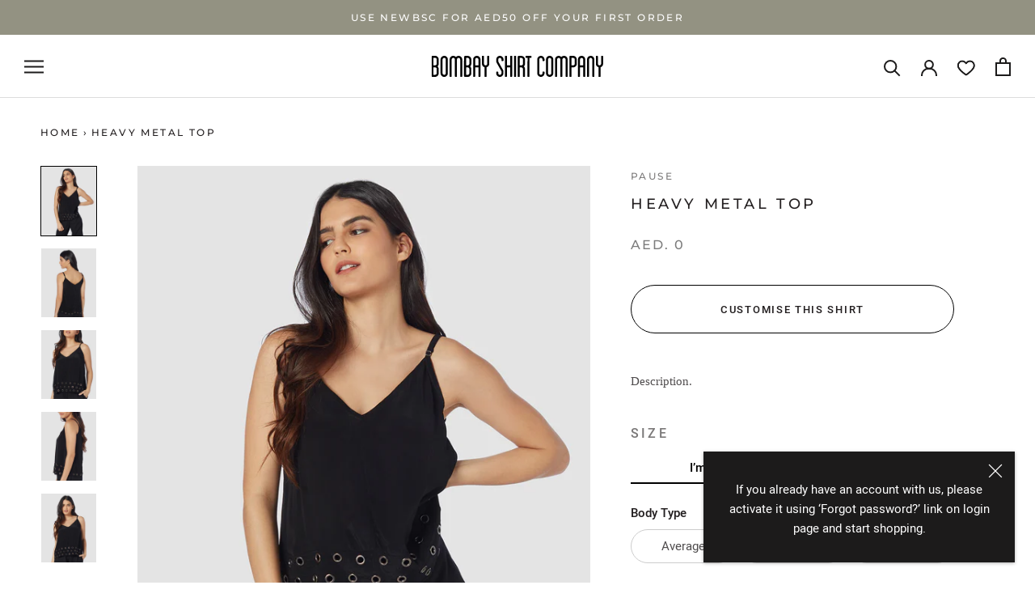

--- FILE ---
content_type: text/html; charset=utf-8
request_url: https://ae.bombayshirts.com/products/heavy-metal-top
body_size: 40760
content:
<!doctype html>

<html class="no-js" lang="en">
  <head>
    
    
    
  <script src="https://ajax.googleapis.com/ajax/libs/jquery/1.11.3/jquery.min.js"></script>  
<!-- Global site tag (gtag.js) - Google Ads: 695065805 -->
<script async src="https://www.googletagmanager.com/gtag/js?id=AW-695065805"></script>
<script>
  window.dataLayer = window.dataLayer || [];
  function gtag(){dataLayer.push(arguments);}
  gtag('js', new Date());

  gtag('config', 'AW-695065805');
</script>
    
    
    
    
    <!-- Event snippet for Page view -->
    
    
    
    <meta charset="utf-8"> 
    <meta http-equiv="X-UA-Compatible" content="IE=edge,chrome=1">
    <meta name="viewport" content="width=device-width, initial-scale=1.0, height=device-height, minimum-scale=1.0, maximum-scale=1.0">
    <meta name="theme-color" content="">

    
    
      
    
    
    
     <title>
       Heavy Metal Top &ndash; Bombay Shirt Company
     </title>
    
    
    <!-- Google Tag Manager -->
    <script>(function(w,d,s,l,i){w[l]=w[l]||[];w[l].push({'gtm.start':
    new Date().getTime(),event:'gtm.js'});var f=d.getElementsByTagName(s)[0],
    j=d.createElement(s),dl=l!='dataLayer'?'&l='+l:'';j.async=true;j.src=
    'https://www.googletagmanager.com/gtm.js?id='+i+dl;f.parentNode.insertBefore(j,f);
    })(window,document,'script','dataLayer','GTM-PW6C6TQ');</script>
    <!-- End Google Tag Manager -->
    
    
<meta name="description" content="Description.">
    
   

    <link rel="canonical" href="https://ae.bombayshirts.com/products/heavy-metal-top"><link rel="shortcut icon" href="//ae.bombayshirts.com/cdn/shop/files/BSC_Button_white_bg_96x.png?v=1616639480" type="image/png"><meta property="og:type" content="product">
  <meta property="og:title" content="Heavy Metal Top"><meta property="og:image" content="http://ae.bombayshirts.com/cdn/shop/products/1d40ae28-427b-c18f-9580-777bc52aa1cc_19-11-21_20PAUSE_20ECOM02624_0aa4b112-1c19-4089-a4fb-a8b5cc21a6b4.jpg?v=1639129237">
    <meta property="og:image:secure_url" content="https://ae.bombayshirts.com/cdn/shop/products/1d40ae28-427b-c18f-9580-777bc52aa1cc_19-11-21_20PAUSE_20ECOM02624_0aa4b112-1c19-4089-a4fb-a8b5cc21a6b4.jpg?v=1639129237">
    <meta property="og:image:width" content="1200">
    <meta property="og:image:height" content="1498"><meta property="product:price:amount" content="0.00">
  <meta property="product:price:currency" content="AED"><meta property="og:description" content="Description."><meta property="og:url" content="https://ae.bombayshirts.com/products/heavy-metal-top">
<meta property="og:site_name" content="Bombay Shirt Company"><meta name="twitter:card" content="summary"><meta name="twitter:title" content="Heavy Metal Top">
  <meta name="twitter:description" content="Description.">
  <meta name="twitter:image" content="https://ae.bombayshirts.com/cdn/shop/products/1d40ae28-427b-c18f-9580-777bc52aa1cc_19-11-21_20PAUSE_20ECOM02624_0aa4b112-1c19-4089-a4fb-a8b5cc21a6b4_600x600_crop_center.jpg?v=1639129237">
    <style>
  @font-face {
  font-family: Montserrat;
  font-weight: 500;
  font-style: normal;
  font-display: fallback;
  src: url("//ae.bombayshirts.com/cdn/fonts/montserrat/montserrat_n5.07ef3781d9c78c8b93c98419da7ad4fbeebb6635.woff2") format("woff2"),
       url("//ae.bombayshirts.com/cdn/fonts/montserrat/montserrat_n5.adf9b4bd8b0e4f55a0b203cdd84512667e0d5e4d.woff") format("woff");
}

  @font-face {
  font-family: "Nunito Sans";
  font-weight: 400;
  font-style: normal;
  font-display: fallback;
  src: url("//ae.bombayshirts.com/cdn/fonts/nunito_sans/nunitosans_n4.0276fe080df0ca4e6a22d9cb55aed3ed5ba6b1da.woff2") format("woff2"),
       url("//ae.bombayshirts.com/cdn/fonts/nunito_sans/nunitosans_n4.b4964bee2f5e7fd9c3826447e73afe2baad607b7.woff") format("woff");
}


  @font-face {
  font-family: "Nunito Sans";
  font-weight: 700;
  font-style: normal;
  font-display: fallback;
  src: url("//ae.bombayshirts.com/cdn/fonts/nunito_sans/nunitosans_n7.25d963ed46da26098ebeab731e90d8802d989fa5.woff2") format("woff2"),
       url("//ae.bombayshirts.com/cdn/fonts/nunito_sans/nunitosans_n7.d32e3219b3d2ec82285d3027bd673efc61a996c8.woff") format("woff");
}

  @font-face {
  font-family: "Nunito Sans";
  font-weight: 400;
  font-style: italic;
  font-display: fallback;
  src: url("//ae.bombayshirts.com/cdn/fonts/nunito_sans/nunitosans_i4.6e408730afac1484cf297c30b0e67c86d17fc586.woff2") format("woff2"),
       url("//ae.bombayshirts.com/cdn/fonts/nunito_sans/nunitosans_i4.c9b6dcbfa43622b39a5990002775a8381942ae38.woff") format("woff");
}

  @font-face {
  font-family: "Nunito Sans";
  font-weight: 700;
  font-style: italic;
  font-display: fallback;
  src: url("//ae.bombayshirts.com/cdn/fonts/nunito_sans/nunitosans_i7.8c1124729eec046a321e2424b2acf328c2c12139.woff2") format("woff2"),
       url("//ae.bombayshirts.com/cdn/fonts/nunito_sans/nunitosans_i7.af4cda04357273e0996d21184432bcb14651a64d.woff") format("woff");
}


  :root {
    --heading-font-family : Montserrat, sans-serif;
    --heading-font-weight : 500;
    --heading-font-style  : normal;

    --text-font-family : "Nunito Sans", sans-serif;
    --text-font-weight : 400;
    --text-font-style  : normal;

    --base-text-font-size   : 15px;
    --default-text-font-size: 14px;--background          : #ffffff;
    --background-rgb      : 255, 255, 255;
    --light-background    : #ffffff;
    --light-background-rgb: 255, 255, 255;
    --heading-color       : #231f20;
    --text-color          : #1c1b1b;
    --text-color-rgb      : 28, 27, 27;
    --text-color-light    : #000000;
    --text-color-light-rgb: 0, 0, 0;
    --link-color          : #000000;
    --link-color-rgb      : 0, 0, 0;
    --border-color        : #dddddd;
    --border-color-rgb    : 221, 221, 221;

    --button-background    : #231f20;
    --button-background-rgb: 35, 31, 32;
    --button-text-color    : #ffffff;

    --header-background       : #ffffff;
    --header-heading-color    : #1c1b1b;
    --header-light-text-color : #6a6a6a;
    --header-border-color     : #dddddd;

    --footer-background    : #ffffff;
    --footer-text-color    : #6a6a6a;
    --footer-heading-color : #1c1b1b;
    --footer-border-color  : #e9e9e9;

    --navigation-background      : #1c1b1b;
    --navigation-background-rgb  : 28, 27, 27;
    --navigation-text-color      : #ffffff;
    --navigation-text-color-light: rgba(255, 255, 255, 0.5);
    --navigation-border-color    : rgba(255, 255, 255, 0.25);

    --newsletter-popup-background     : #1c1b1b;
    --newsletter-popup-text-color     : #ffffff;
    --newsletter-popup-text-color-rgb : 255, 255, 255;

    --secondary-elements-background       : #1c1b1b;
    --secondary-elements-background-rgb   : 28, 27, 27;
    --secondary-elements-text-color       : #ffffff;
    --secondary-elements-text-color-light : rgba(255, 255, 255, 0.5);
    --secondary-elements-border-color     : rgba(255, 255, 255, 0.25);

    --product-sale-price-color    : #f94c43;
    --product-sale-price-color-rgb: 249, 76, 67;

    /* Products */

    --horizontal-spacing-four-products-per-row: 20px;
        --horizontal-spacing-two-products-per-row : 20px;

    --vertical-spacing-four-products-per-row: 40px;
        --vertical-spacing-two-products-per-row : 50px;

    /* Animation */
    --drawer-transition-timing: cubic-bezier(0.645, 0.045, 0.355, 1);
    --header-base-height: 80px; /* We set a default for browsers that do not support CSS variables */

    /* Cursors */
    --cursor-zoom-in-svg    : url(//ae.bombayshirts.com/cdn/shop/t/12/assets/cursor-zoom-in.svg?v=180746578046921774011637671913);
    --cursor-zoom-in-2x-svg : url(//ae.bombayshirts.com/cdn/shop/t/12/assets/cursor-zoom-in-2x.svg?v=2151367095999573131637671913);
  }
</style>

<script>
  // IE11 does not have support for CSS variables, so we have to polyfill them
  if (!(((window || {}).CSS || {}).supports && window.CSS.supports('(--a: 0)'))) {
    const script = document.createElement('script');
    script.type = 'text/javascript';
    script.src = 'https://cdn.jsdelivr.net/npm/css-vars-ponyfill@2';
    script.onload = function() {
      cssVars({});
    };

    document.getElementsByTagName('head')[0].appendChild(script);
  }
</script>

    <script>window.performance && window.performance.mark && window.performance.mark('shopify.content_for_header.start');</script><meta id="shopify-digital-wallet" name="shopify-digital-wallet" content="/53792112797/digital_wallets/dialog">
<link rel="alternate" type="application/json+oembed" href="https://ae.bombayshirts.com/products/heavy-metal-top.oembed">
<script async="async" src="/checkouts/internal/preloads.js?locale=en-AE"></script>
<script id="shopify-features" type="application/json">{"accessToken":"6cb7164d967fc126a9d6f0b78a72370a","betas":["rich-media-storefront-analytics"],"domain":"ae.bombayshirts.com","predictiveSearch":true,"shopId":53792112797,"locale":"en"}</script>
<script>var Shopify = Shopify || {};
Shopify.shop = "bombayshirts-dubai-prod.myshopify.com";
Shopify.locale = "en";
Shopify.currency = {"active":"AED","rate":"1.0"};
Shopify.country = "AE";
Shopify.theme = {"name":"LIVE-BKP-23NOV2021(OrderAPI)","id":127635161245,"schema_name":"Prestige","schema_version":"4.11.0","theme_store_id":null,"role":"main"};
Shopify.theme.handle = "null";
Shopify.theme.style = {"id":null,"handle":null};
Shopify.cdnHost = "ae.bombayshirts.com/cdn";
Shopify.routes = Shopify.routes || {};
Shopify.routes.root = "/";</script>
<script type="module">!function(o){(o.Shopify=o.Shopify||{}).modules=!0}(window);</script>
<script>!function(o){function n(){var o=[];function n(){o.push(Array.prototype.slice.apply(arguments))}return n.q=o,n}var t=o.Shopify=o.Shopify||{};t.loadFeatures=n(),t.autoloadFeatures=n()}(window);</script>
<script id="shop-js-analytics" type="application/json">{"pageType":"product"}</script>
<script defer="defer" async type="module" src="//ae.bombayshirts.com/cdn/shopifycloud/shop-js/modules/v2/client.init-shop-cart-sync_DtuiiIyl.en.esm.js"></script>
<script defer="defer" async type="module" src="//ae.bombayshirts.com/cdn/shopifycloud/shop-js/modules/v2/chunk.common_CUHEfi5Q.esm.js"></script>
<script type="module">
  await import("//ae.bombayshirts.com/cdn/shopifycloud/shop-js/modules/v2/client.init-shop-cart-sync_DtuiiIyl.en.esm.js");
await import("//ae.bombayshirts.com/cdn/shopifycloud/shop-js/modules/v2/chunk.common_CUHEfi5Q.esm.js");

  window.Shopify.SignInWithShop?.initShopCartSync?.({"fedCMEnabled":true,"windoidEnabled":true});

</script>
<script id="__st">var __st={"a":53792112797,"offset":14400,"reqid":"4b2acbee-ec7f-406e-975d-af19bd44167d-1767037850","pageurl":"ae.bombayshirts.com\/products\/heavy-metal-top","u":"98bef4b8fdfb","p":"product","rtyp":"product","rid":7207369572509};</script>
<script>window.ShopifyPaypalV4VisibilityTracking = true;</script>
<script id="captcha-bootstrap">!function(){'use strict';const t='contact',e='account',n='new_comment',o=[[t,t],['blogs',n],['comments',n],[t,'customer']],c=[[e,'customer_login'],[e,'guest_login'],[e,'recover_customer_password'],[e,'create_customer']],r=t=>t.map((([t,e])=>`form[action*='/${t}']:not([data-nocaptcha='true']) input[name='form_type'][value='${e}']`)).join(','),a=t=>()=>t?[...document.querySelectorAll(t)].map((t=>t.form)):[];function s(){const t=[...o],e=r(t);return a(e)}const i='password',u='form_key',d=['recaptcha-v3-token','g-recaptcha-response','h-captcha-response',i],f=()=>{try{return window.sessionStorage}catch{return}},m='__shopify_v',_=t=>t.elements[u];function p(t,e,n=!1){try{const o=window.sessionStorage,c=JSON.parse(o.getItem(e)),{data:r}=function(t){const{data:e,action:n}=t;return t[m]||n?{data:e,action:n}:{data:t,action:n}}(c);for(const[e,n]of Object.entries(r))t.elements[e]&&(t.elements[e].value=n);n&&o.removeItem(e)}catch(o){console.error('form repopulation failed',{error:o})}}const l='form_type',E='cptcha';function T(t){t.dataset[E]=!0}const w=window,h=w.document,L='Shopify',v='ce_forms',y='captcha';let A=!1;((t,e)=>{const n=(g='f06e6c50-85a8-45c8-87d0-21a2b65856fe',I='https://cdn.shopify.com/shopifycloud/storefront-forms-hcaptcha/ce_storefront_forms_captcha_hcaptcha.v1.5.2.iife.js',D={infoText:'Protected by hCaptcha',privacyText:'Privacy',termsText:'Terms'},(t,e,n)=>{const o=w[L][v],c=o.bindForm;if(c)return c(t,g,e,D).then(n);var r;o.q.push([[t,g,e,D],n]),r=I,A||(h.body.append(Object.assign(h.createElement('script'),{id:'captcha-provider',async:!0,src:r})),A=!0)});var g,I,D;w[L]=w[L]||{},w[L][v]=w[L][v]||{},w[L][v].q=[],w[L][y]=w[L][y]||{},w[L][y].protect=function(t,e){n(t,void 0,e),T(t)},Object.freeze(w[L][y]),function(t,e,n,w,h,L){const[v,y,A,g]=function(t,e,n){const i=e?o:[],u=t?c:[],d=[...i,...u],f=r(d),m=r(i),_=r(d.filter((([t,e])=>n.includes(e))));return[a(f),a(m),a(_),s()]}(w,h,L),I=t=>{const e=t.target;return e instanceof HTMLFormElement?e:e&&e.form},D=t=>v().includes(t);t.addEventListener('submit',(t=>{const e=I(t);if(!e)return;const n=D(e)&&!e.dataset.hcaptchaBound&&!e.dataset.recaptchaBound,o=_(e),c=g().includes(e)&&(!o||!o.value);(n||c)&&t.preventDefault(),c&&!n&&(function(t){try{if(!f())return;!function(t){const e=f();if(!e)return;const n=_(t);if(!n)return;const o=n.value;o&&e.removeItem(o)}(t);const e=Array.from(Array(32),(()=>Math.random().toString(36)[2])).join('');!function(t,e){_(t)||t.append(Object.assign(document.createElement('input'),{type:'hidden',name:u})),t.elements[u].value=e}(t,e),function(t,e){const n=f();if(!n)return;const o=[...t.querySelectorAll(`input[type='${i}']`)].map((({name:t})=>t)),c=[...d,...o],r={};for(const[a,s]of new FormData(t).entries())c.includes(a)||(r[a]=s);n.setItem(e,JSON.stringify({[m]:1,action:t.action,data:r}))}(t,e)}catch(e){console.error('failed to persist form',e)}}(e),e.submit())}));const S=(t,e)=>{t&&!t.dataset[E]&&(n(t,e.some((e=>e===t))),T(t))};for(const o of['focusin','change'])t.addEventListener(o,(t=>{const e=I(t);D(e)&&S(e,y())}));const B=e.get('form_key'),M=e.get(l),P=B&&M;t.addEventListener('DOMContentLoaded',(()=>{const t=y();if(P)for(const e of t)e.elements[l].value===M&&p(e,B);[...new Set([...A(),...v().filter((t=>'true'===t.dataset.shopifyCaptcha))])].forEach((e=>S(e,t)))}))}(h,new URLSearchParams(w.location.search),n,t,e,['guest_login'])})(!0,!0)}();</script>
<script integrity="sha256-4kQ18oKyAcykRKYeNunJcIwy7WH5gtpwJnB7kiuLZ1E=" data-source-attribution="shopify.loadfeatures" defer="defer" src="//ae.bombayshirts.com/cdn/shopifycloud/storefront/assets/storefront/load_feature-a0a9edcb.js" crossorigin="anonymous"></script>
<script data-source-attribution="shopify.dynamic_checkout.dynamic.init">var Shopify=Shopify||{};Shopify.PaymentButton=Shopify.PaymentButton||{isStorefrontPortableWallets:!0,init:function(){window.Shopify.PaymentButton.init=function(){};var t=document.createElement("script");t.src="https://ae.bombayshirts.com/cdn/shopifycloud/portable-wallets/latest/portable-wallets.en.js",t.type="module",document.head.appendChild(t)}};
</script>
<script data-source-attribution="shopify.dynamic_checkout.buyer_consent">
  function portableWalletsHideBuyerConsent(e){var t=document.getElementById("shopify-buyer-consent"),n=document.getElementById("shopify-subscription-policy-button");t&&n&&(t.classList.add("hidden"),t.setAttribute("aria-hidden","true"),n.removeEventListener("click",e))}function portableWalletsShowBuyerConsent(e){var t=document.getElementById("shopify-buyer-consent"),n=document.getElementById("shopify-subscription-policy-button");t&&n&&(t.classList.remove("hidden"),t.removeAttribute("aria-hidden"),n.addEventListener("click",e))}window.Shopify?.PaymentButton&&(window.Shopify.PaymentButton.hideBuyerConsent=portableWalletsHideBuyerConsent,window.Shopify.PaymentButton.showBuyerConsent=portableWalletsShowBuyerConsent);
</script>
<script data-source-attribution="shopify.dynamic_checkout.cart.bootstrap">document.addEventListener("DOMContentLoaded",(function(){function t(){return document.querySelector("shopify-accelerated-checkout-cart, shopify-accelerated-checkout")}if(t())Shopify.PaymentButton.init();else{new MutationObserver((function(e,n){t()&&(Shopify.PaymentButton.init(),n.disconnect())})).observe(document.body,{childList:!0,subtree:!0})}}));
</script>

<script>window.performance && window.performance.mark && window.performance.mark('shopify.content_for_header.end');</script>

    <link rel="stylesheet" href="//ae.bombayshirts.com/cdn/shop/t/12/assets/theme.css?v=102198105933658330521637671901">
    <link rel="stylesheet" href="//ae.bombayshirts.com/cdn/shop/t/12/assets/dynamic.css?v=69386428706190581561637671913">

    <script>// This allows to expose several variables to the global scope, to be used in scripts
      window.theme = {
        pageType: "product",
        moneyFormat: "AED. {{amount}}",
        moneyWithCurrencyFormat: "AED. {{amount}}",
        productImageSize: "natural",
        searchMode: "product,article",
        showPageTransition: false,
        showElementStaggering: false,
        showImageZooming: true
      };

      window.routes = {
        rootUrl: "\/",
        rootUrlWithoutSlash: '',
        cartUrl: "\/cart",
        cartAddUrl: "\/cart\/add",
        cartChangeUrl: "\/cart\/change",
        searchUrl: "\/search",
        productRecommendationsUrl: "\/recommendations\/products"
      };

      window.languages = {
        cartAddNote: "Add Order Note",
        cartEditNote: "Edit Order Note",
        productImageLoadingError: "This image could not be loaded. Please try to reload the page.",
        productFormAddToCart: "Add to bag",
        productFormUnavailable: "Unavailable",
        productFormSoldOut: "Sold Out",
        shippingEstimatorOneResult: "1 option available:",
        shippingEstimatorMoreResults: "{{count}} options available:",
        shippingEstimatorNoResults: "No shipping could be found"
      };

      window.lazySizesConfig = {
        loadHidden: false,
        hFac: 0.5,
        expFactor: 2,
        ricTimeout: 150,
        lazyClass: 'Image--lazyLoad',
        loadingClass: 'Image--lazyLoading',
        loadedClass: 'Image--lazyLoaded'
      };

      document.documentElement.className = document.documentElement.className.replace('no-js', 'js');
      document.documentElement.style.setProperty('--window-height', window.innerHeight + 'px');

      // We do a quick detection of some features (we could use Modernizr but for so little...)
      (function() {
        document.documentElement.className += ((window.CSS && window.CSS.supports('(position: sticky) or (position: -webkit-sticky)')) ? ' supports-sticky' : ' no-supports-sticky');
        document.documentElement.className += (window.matchMedia('(-moz-touch-enabled: 1), (hover: none)')).matches ? ' no-supports-hover' : ' supports-hover';
      }());
    </script> 

    <script src="https://polyfill-fastly.net/v3/polyfill.min.js?unknown=polyfill&features=fetch,Element.prototype.closest,Element.prototype.remove,Element.prototype.classList,Array.prototype.includes,Array.prototype.fill,Object.assign,CustomEvent,IntersectionObserver,IntersectionObserverEntry,URL" defer></script>

    <link href="//ae.bombayshirts.com/cdn/shop/t/12/assets/toastr.scss?v=170691151799799889861637671904" rel="stylesheet">
    
    <script>
      (function () {
        window.onpageshow = function() {
          if (window.theme.showPageTransition) {
            var pageTransition = document.querySelector('.PageTransition');

            if (pageTransition) {
              pageTransition.style.visibility = 'visible';
              pageTransition.style.opacity = '0';
            }
          }

          // When the page is loaded from the cache, we have to reload the cart content
          document.documentElement.dispatchEvent(new CustomEvent('cart:refresh', {
            bubbles: true
          }));
        };
      })();
    </script>

    
  <script type="application/ld+json">
  {
    "@context": "http://schema.org",
    "@type": "Product",
    "offers": [{
          "@type": "Offer",
          "name": "Default Title",
          "availability":"https://schema.org/OutOfStock",
          "price": 0.0,
          "priceCurrency": "AED",
          "priceValidUntil": "2026-01-08","sku": "PAUTO01CM00011","url": "/products/heavy-metal-top?variant=41642363650205"
        }
],
    "brand": {
      "name": "Pause"
    },
    "name": "Heavy Metal Top",
    "description": "Description.",
    "category": "Tops",
    "url": "/products/heavy-metal-top",
    "sku": "PAUTO01CM00011",
    "image": {
      "@type": "ImageObject",
      "url": "https://ae.bombayshirts.com/cdn/shop/products/1d40ae28-427b-c18f-9580-777bc52aa1cc_19-11-21_20PAUSE_20ECOM02624_0aa4b112-1c19-4089-a4fb-a8b5cc21a6b4_1024x.jpg?v=1639129237",
      "image": "https://ae.bombayshirts.com/cdn/shop/products/1d40ae28-427b-c18f-9580-777bc52aa1cc_19-11-21_20PAUSE_20ECOM02624_0aa4b112-1c19-4089-a4fb-a8b5cc21a6b4_1024x.jpg?v=1639129237",
      "name": "Heavy Metal Top",
      "width": "1024",
      "height": "1024"
    }
  }
  </script>



  <script type="application/ld+json">
  {
    "@context": "http://schema.org",
    "@type": "BreadcrumbList",
  "itemListElement": [{
      "@type": "ListItem",
      "position": 1,
      "name": "Translation missing: en.general.breadcrumb.home",
      "item": "https://ae.bombayshirts.com"
    },{
          "@type": "ListItem",
          "position": 2,
          "name": "Heavy Metal Top",
          "item": "https://ae.bombayshirts.com/products/heavy-metal-top"
        }]
  }
  </script>

  
<!--begin-boost-pfs-filter-css-->
  <link rel="preload stylesheet" href="//ae.bombayshirts.com/cdn/shop/t/12/assets/boost-pfs-instant-search.css?v=169989433812219567861637671913" as="style"><link href="//ae.bombayshirts.com/cdn/shop/t/12/assets/boost-pfs-custom.css?v=117110237701707647071637671913" rel="stylesheet" type="text/css" media="all" />
<style data-id="boost-pfs-style" type="text/css">
    .boost-pfs-filter-option-title-text {}

   .boost-pfs-filter-tree-v .boost-pfs-filter-option-title-text:before {}
    .boost-pfs-filter-tree-v .boost-pfs-filter-option.boost-pfs-filter-option-collapsed .boost-pfs-filter-option-title-text:before {}
    .boost-pfs-filter-tree-h .boost-pfs-filter-option-title-heading:before {
      border-right-color: ;
      border-bottom-color: ;
    }

    .boost-pfs-filter-option-content .boost-pfs-filter-option-item-list .boost-pfs-filter-option-item button,
    .boost-pfs-filter-option-content .boost-pfs-filter-option-item-list .boost-pfs-filter-option-item .boost-pfs-filter-button,
    .boost-pfs-filter-option-range-amount input,
    .boost-pfs-filter-tree-v .boost-pfs-filter-refine-by .boost-pfs-filter-refine-by-items .refine-by-item,
    .boost-pfs-filter-refine-by-wrapper-v .boost-pfs-filter-refine-by .boost-pfs-filter-refine-by-items .refine-by-item,
    .boost-pfs-filter-refine-by .boost-pfs-filter-option-title,
    .boost-pfs-filter-refine-by .boost-pfs-filter-refine-by-items .refine-by-item>a,
    .boost-pfs-filter-refine-by>span,
    .boost-pfs-filter-clear,
    .boost-pfs-filter-clear-all{}

    .boost-pfs-filter-option-multi-level-collections .boost-pfs-filter-option-multi-level-list .boost-pfs-filter-option-item .boost-pfs-filter-button-arrow .boost-pfs-arrow:before,
    .boost-pfs-filter-option-multi-level-tag .boost-pfs-filter-option-multi-level-list .boost-pfs-filter-option-item .boost-pfs-filter-button-arrow .boost-pfs-arrow:before {}

    .boost-pfs-filter-refine-by .boost-pfs-filter-refine-by-items .refine-by-item .boost-pfs-filter-clear:before,
    .boost-pfs-filter-refine-by .boost-pfs-filter-refine-by-items .refine-by-item .boost-pfs-filter-clear:after {
      background: ;
    }

    .boost-pfs-filter-tree-mobile-button button,
    .boost-pfs-filter-top-sorting-mobile button {}
    .boost-pfs-filter-top-sorting-mobile button>span:after {}
  </style>
<!--end-boost-pfs-filter-css-->


<link href="https://monorail-edge.shopifysvc.com" rel="dns-prefetch">
<script>(function(){if ("sendBeacon" in navigator && "performance" in window) {try {var session_token_from_headers = performance.getEntriesByType('navigation')[0].serverTiming.find(x => x.name == '_s').description;} catch {var session_token_from_headers = undefined;}var session_cookie_matches = document.cookie.match(/_shopify_s=([^;]*)/);var session_token_from_cookie = session_cookie_matches && session_cookie_matches.length === 2 ? session_cookie_matches[1] : "";var session_token = session_token_from_headers || session_token_from_cookie || "";function handle_abandonment_event(e) {var entries = performance.getEntries().filter(function(entry) {return /monorail-edge.shopifysvc.com/.test(entry.name);});if (!window.abandonment_tracked && entries.length === 0) {window.abandonment_tracked = true;var currentMs = Date.now();var navigation_start = performance.timing.navigationStart;var payload = {shop_id: 53792112797,url: window.location.href,navigation_start,duration: currentMs - navigation_start,session_token,page_type: "product"};window.navigator.sendBeacon("https://monorail-edge.shopifysvc.com/v1/produce", JSON.stringify({schema_id: "online_store_buyer_site_abandonment/1.1",payload: payload,metadata: {event_created_at_ms: currentMs,event_sent_at_ms: currentMs}}));}}window.addEventListener('pagehide', handle_abandonment_event);}}());</script>
<script id="web-pixels-manager-setup">(function e(e,d,r,n,o){if(void 0===o&&(o={}),!Boolean(null===(a=null===(i=window.Shopify)||void 0===i?void 0:i.analytics)||void 0===a?void 0:a.replayQueue)){var i,a;window.Shopify=window.Shopify||{};var t=window.Shopify;t.analytics=t.analytics||{};var s=t.analytics;s.replayQueue=[],s.publish=function(e,d,r){return s.replayQueue.push([e,d,r]),!0};try{self.performance.mark("wpm:start")}catch(e){}var l=function(){var e={modern:/Edge?\/(1{2}[4-9]|1[2-9]\d|[2-9]\d{2}|\d{4,})\.\d+(\.\d+|)|Firefox\/(1{2}[4-9]|1[2-9]\d|[2-9]\d{2}|\d{4,})\.\d+(\.\d+|)|Chrom(ium|e)\/(9{2}|\d{3,})\.\d+(\.\d+|)|(Maci|X1{2}).+ Version\/(15\.\d+|(1[6-9]|[2-9]\d|\d{3,})\.\d+)([,.]\d+|)( \(\w+\)|)( Mobile\/\w+|) Safari\/|Chrome.+OPR\/(9{2}|\d{3,})\.\d+\.\d+|(CPU[ +]OS|iPhone[ +]OS|CPU[ +]iPhone|CPU IPhone OS|CPU iPad OS)[ +]+(15[._]\d+|(1[6-9]|[2-9]\d|\d{3,})[._]\d+)([._]\d+|)|Android:?[ /-](13[3-9]|1[4-9]\d|[2-9]\d{2}|\d{4,})(\.\d+|)(\.\d+|)|Android.+Firefox\/(13[5-9]|1[4-9]\d|[2-9]\d{2}|\d{4,})\.\d+(\.\d+|)|Android.+Chrom(ium|e)\/(13[3-9]|1[4-9]\d|[2-9]\d{2}|\d{4,})\.\d+(\.\d+|)|SamsungBrowser\/([2-9]\d|\d{3,})\.\d+/,legacy:/Edge?\/(1[6-9]|[2-9]\d|\d{3,})\.\d+(\.\d+|)|Firefox\/(5[4-9]|[6-9]\d|\d{3,})\.\d+(\.\d+|)|Chrom(ium|e)\/(5[1-9]|[6-9]\d|\d{3,})\.\d+(\.\d+|)([\d.]+$|.*Safari\/(?![\d.]+ Edge\/[\d.]+$))|(Maci|X1{2}).+ Version\/(10\.\d+|(1[1-9]|[2-9]\d|\d{3,})\.\d+)([,.]\d+|)( \(\w+\)|)( Mobile\/\w+|) Safari\/|Chrome.+OPR\/(3[89]|[4-9]\d|\d{3,})\.\d+\.\d+|(CPU[ +]OS|iPhone[ +]OS|CPU[ +]iPhone|CPU IPhone OS|CPU iPad OS)[ +]+(10[._]\d+|(1[1-9]|[2-9]\d|\d{3,})[._]\d+)([._]\d+|)|Android:?[ /-](13[3-9]|1[4-9]\d|[2-9]\d{2}|\d{4,})(\.\d+|)(\.\d+|)|Mobile Safari.+OPR\/([89]\d|\d{3,})\.\d+\.\d+|Android.+Firefox\/(13[5-9]|1[4-9]\d|[2-9]\d{2}|\d{4,})\.\d+(\.\d+|)|Android.+Chrom(ium|e)\/(13[3-9]|1[4-9]\d|[2-9]\d{2}|\d{4,})\.\d+(\.\d+|)|Android.+(UC? ?Browser|UCWEB|U3)[ /]?(15\.([5-9]|\d{2,})|(1[6-9]|[2-9]\d|\d{3,})\.\d+)\.\d+|SamsungBrowser\/(5\.\d+|([6-9]|\d{2,})\.\d+)|Android.+MQ{2}Browser\/(14(\.(9|\d{2,})|)|(1[5-9]|[2-9]\d|\d{3,})(\.\d+|))(\.\d+|)|K[Aa][Ii]OS\/(3\.\d+|([4-9]|\d{2,})\.\d+)(\.\d+|)/},d=e.modern,r=e.legacy,n=navigator.userAgent;return n.match(d)?"modern":n.match(r)?"legacy":"unknown"}(),u="modern"===l?"modern":"legacy",c=(null!=n?n:{modern:"",legacy:""})[u],f=function(e){return[e.baseUrl,"/wpm","/b",e.hashVersion,"modern"===e.buildTarget?"m":"l",".js"].join("")}({baseUrl:d,hashVersion:r,buildTarget:u}),m=function(e){var d=e.version,r=e.bundleTarget,n=e.surface,o=e.pageUrl,i=e.monorailEndpoint;return{emit:function(e){var a=e.status,t=e.errorMsg,s=(new Date).getTime(),l=JSON.stringify({metadata:{event_sent_at_ms:s},events:[{schema_id:"web_pixels_manager_load/3.1",payload:{version:d,bundle_target:r,page_url:o,status:a,surface:n,error_msg:t},metadata:{event_created_at_ms:s}}]});if(!i)return console&&console.warn&&console.warn("[Web Pixels Manager] No Monorail endpoint provided, skipping logging."),!1;try{return self.navigator.sendBeacon.bind(self.navigator)(i,l)}catch(e){}var u=new XMLHttpRequest;try{return u.open("POST",i,!0),u.setRequestHeader("Content-Type","text/plain"),u.send(l),!0}catch(e){return console&&console.warn&&console.warn("[Web Pixels Manager] Got an unhandled error while logging to Monorail."),!1}}}}({version:r,bundleTarget:l,surface:e.surface,pageUrl:self.location.href,monorailEndpoint:e.monorailEndpoint});try{o.browserTarget=l,function(e){var d=e.src,r=e.async,n=void 0===r||r,o=e.onload,i=e.onerror,a=e.sri,t=e.scriptDataAttributes,s=void 0===t?{}:t,l=document.createElement("script"),u=document.querySelector("head"),c=document.querySelector("body");if(l.async=n,l.src=d,a&&(l.integrity=a,l.crossOrigin="anonymous"),s)for(var f in s)if(Object.prototype.hasOwnProperty.call(s,f))try{l.dataset[f]=s[f]}catch(e){}if(o&&l.addEventListener("load",o),i&&l.addEventListener("error",i),u)u.appendChild(l);else{if(!c)throw new Error("Did not find a head or body element to append the script");c.appendChild(l)}}({src:f,async:!0,onload:function(){if(!function(){var e,d;return Boolean(null===(d=null===(e=window.Shopify)||void 0===e?void 0:e.analytics)||void 0===d?void 0:d.initialized)}()){var d=window.webPixelsManager.init(e)||void 0;if(d){var r=window.Shopify.analytics;r.replayQueue.forEach((function(e){var r=e[0],n=e[1],o=e[2];d.publishCustomEvent(r,n,o)})),r.replayQueue=[],r.publish=d.publishCustomEvent,r.visitor=d.visitor,r.initialized=!0}}},onerror:function(){return m.emit({status:"failed",errorMsg:"".concat(f," has failed to load")})},sri:function(e){var d=/^sha384-[A-Za-z0-9+/=]+$/;return"string"==typeof e&&d.test(e)}(c)?c:"",scriptDataAttributes:o}),m.emit({status:"loading"})}catch(e){m.emit({status:"failed",errorMsg:(null==e?void 0:e.message)||"Unknown error"})}}})({shopId: 53792112797,storefrontBaseUrl: "https://ae.bombayshirts.com",extensionsBaseUrl: "https://extensions.shopifycdn.com/cdn/shopifycloud/web-pixels-manager",monorailEndpoint: "https://monorail-edge.shopifysvc.com/unstable/produce_batch",surface: "storefront-renderer",enabledBetaFlags: ["2dca8a86","a0d5f9d2"],webPixelsConfigList: [{"id":"shopify-app-pixel","configuration":"{}","eventPayloadVersion":"v1","runtimeContext":"STRICT","scriptVersion":"0450","apiClientId":"shopify-pixel","type":"APP","privacyPurposes":["ANALYTICS","MARKETING"]},{"id":"shopify-custom-pixel","eventPayloadVersion":"v1","runtimeContext":"LAX","scriptVersion":"0450","apiClientId":"shopify-pixel","type":"CUSTOM","privacyPurposes":["ANALYTICS","MARKETING"]}],isMerchantRequest: false,initData: {"shop":{"name":"Bombay Shirt Company","paymentSettings":{"currencyCode":"AED"},"myshopifyDomain":"bombayshirts-dubai-prod.myshopify.com","countryCode":"AE","storefrontUrl":"https:\/\/ae.bombayshirts.com"},"customer":null,"cart":null,"checkout":null,"productVariants":[{"price":{"amount":0.0,"currencyCode":"AED"},"product":{"title":"Heavy Metal Top","vendor":"Pause","id":"7207369572509","untranslatedTitle":"Heavy Metal Top","url":"\/products\/heavy-metal-top","type":"Tops"},"id":"41642363650205","image":{"src":"\/\/ae.bombayshirts.com\/cdn\/shop\/products\/1d40ae28-427b-c18f-9580-777bc52aa1cc_19-11-21_20PAUSE_20ECOM02624_0aa4b112-1c19-4089-a4fb-a8b5cc21a6b4.jpg?v=1639129237"},"sku":"PAUTO01CM00011","title":"Default Title","untranslatedTitle":"Default Title"}],"purchasingCompany":null},},"https://ae.bombayshirts.com/cdn","da62cc92w68dfea28pcf9825a4m392e00d0",{"modern":"","legacy":""},{"shopId":"53792112797","storefrontBaseUrl":"https:\/\/ae.bombayshirts.com","extensionBaseUrl":"https:\/\/extensions.shopifycdn.com\/cdn\/shopifycloud\/web-pixels-manager","surface":"storefront-renderer","enabledBetaFlags":"[\"2dca8a86\", \"a0d5f9d2\"]","isMerchantRequest":"false","hashVersion":"da62cc92w68dfea28pcf9825a4m392e00d0","publish":"custom","events":"[[\"page_viewed\",{}],[\"product_viewed\",{\"productVariant\":{\"price\":{\"amount\":0.0,\"currencyCode\":\"AED\"},\"product\":{\"title\":\"Heavy Metal Top\",\"vendor\":\"Pause\",\"id\":\"7207369572509\",\"untranslatedTitle\":\"Heavy Metal Top\",\"url\":\"\/products\/heavy-metal-top\",\"type\":\"Tops\"},\"id\":\"41642363650205\",\"image\":{\"src\":\"\/\/ae.bombayshirts.com\/cdn\/shop\/products\/1d40ae28-427b-c18f-9580-777bc52aa1cc_19-11-21_20PAUSE_20ECOM02624_0aa4b112-1c19-4089-a4fb-a8b5cc21a6b4.jpg?v=1639129237\"},\"sku\":\"PAUTO01CM00011\",\"title\":\"Default Title\",\"untranslatedTitle\":\"Default Title\"}}]]"});</script><script>
  window.ShopifyAnalytics = window.ShopifyAnalytics || {};
  window.ShopifyAnalytics.meta = window.ShopifyAnalytics.meta || {};
  window.ShopifyAnalytics.meta.currency = 'AED';
  var meta = {"product":{"id":7207369572509,"gid":"gid:\/\/shopify\/Product\/7207369572509","vendor":"Pause","type":"Tops","handle":"heavy-metal-top","variants":[{"id":41642363650205,"price":0,"name":"Heavy Metal Top","public_title":null,"sku":"PAUTO01CM00011"}],"remote":false},"page":{"pageType":"product","resourceType":"product","resourceId":7207369572509,"requestId":"4b2acbee-ec7f-406e-975d-af19bd44167d-1767037850"}};
  for (var attr in meta) {
    window.ShopifyAnalytics.meta[attr] = meta[attr];
  }
</script>
<script class="analytics">
  (function () {
    var customDocumentWrite = function(content) {
      var jquery = null;

      if (window.jQuery) {
        jquery = window.jQuery;
      } else if (window.Checkout && window.Checkout.$) {
        jquery = window.Checkout.$;
      }

      if (jquery) {
        jquery('body').append(content);
      }
    };

    var hasLoggedConversion = function(token) {
      if (token) {
        return document.cookie.indexOf('loggedConversion=' + token) !== -1;
      }
      return false;
    }

    var setCookieIfConversion = function(token) {
      if (token) {
        var twoMonthsFromNow = new Date(Date.now());
        twoMonthsFromNow.setMonth(twoMonthsFromNow.getMonth() + 2);

        document.cookie = 'loggedConversion=' + token + '; expires=' + twoMonthsFromNow;
      }
    }

    var trekkie = window.ShopifyAnalytics.lib = window.trekkie = window.trekkie || [];
    if (trekkie.integrations) {
      return;
    }
    trekkie.methods = [
      'identify',
      'page',
      'ready',
      'track',
      'trackForm',
      'trackLink'
    ];
    trekkie.factory = function(method) {
      return function() {
        var args = Array.prototype.slice.call(arguments);
        args.unshift(method);
        trekkie.push(args);
        return trekkie;
      };
    };
    for (var i = 0; i < trekkie.methods.length; i++) {
      var key = trekkie.methods[i];
      trekkie[key] = trekkie.factory(key);
    }
    trekkie.load = function(config) {
      trekkie.config = config || {};
      trekkie.config.initialDocumentCookie = document.cookie;
      var first = document.getElementsByTagName('script')[0];
      var script = document.createElement('script');
      script.type = 'text/javascript';
      script.onerror = function(e) {
        var scriptFallback = document.createElement('script');
        scriptFallback.type = 'text/javascript';
        scriptFallback.onerror = function(error) {
                var Monorail = {
      produce: function produce(monorailDomain, schemaId, payload) {
        var currentMs = new Date().getTime();
        var event = {
          schema_id: schemaId,
          payload: payload,
          metadata: {
            event_created_at_ms: currentMs,
            event_sent_at_ms: currentMs
          }
        };
        return Monorail.sendRequest("https://" + monorailDomain + "/v1/produce", JSON.stringify(event));
      },
      sendRequest: function sendRequest(endpointUrl, payload) {
        // Try the sendBeacon API
        if (window && window.navigator && typeof window.navigator.sendBeacon === 'function' && typeof window.Blob === 'function' && !Monorail.isIos12()) {
          var blobData = new window.Blob([payload], {
            type: 'text/plain'
          });

          if (window.navigator.sendBeacon(endpointUrl, blobData)) {
            return true;
          } // sendBeacon was not successful

        } // XHR beacon

        var xhr = new XMLHttpRequest();

        try {
          xhr.open('POST', endpointUrl);
          xhr.setRequestHeader('Content-Type', 'text/plain');
          xhr.send(payload);
        } catch (e) {
          console.log(e);
        }

        return false;
      },
      isIos12: function isIos12() {
        return window.navigator.userAgent.lastIndexOf('iPhone; CPU iPhone OS 12_') !== -1 || window.navigator.userAgent.lastIndexOf('iPad; CPU OS 12_') !== -1;
      }
    };
    Monorail.produce('monorail-edge.shopifysvc.com',
      'trekkie_storefront_load_errors/1.1',
      {shop_id: 53792112797,
      theme_id: 127635161245,
      app_name: "storefront",
      context_url: window.location.href,
      source_url: "//ae.bombayshirts.com/cdn/s/trekkie.storefront.8f32c7f0b513e73f3235c26245676203e1209161.min.js"});

        };
        scriptFallback.async = true;
        scriptFallback.src = '//ae.bombayshirts.com/cdn/s/trekkie.storefront.8f32c7f0b513e73f3235c26245676203e1209161.min.js';
        first.parentNode.insertBefore(scriptFallback, first);
      };
      script.async = true;
      script.src = '//ae.bombayshirts.com/cdn/s/trekkie.storefront.8f32c7f0b513e73f3235c26245676203e1209161.min.js';
      first.parentNode.insertBefore(script, first);
    };
    trekkie.load(
      {"Trekkie":{"appName":"storefront","development":false,"defaultAttributes":{"shopId":53792112797,"isMerchantRequest":null,"themeId":127635161245,"themeCityHash":"11889361514448654931","contentLanguage":"en","currency":"AED"},"isServerSideCookieWritingEnabled":true,"monorailRegion":"shop_domain","enabledBetaFlags":["65f19447"]},"Session Attribution":{},"S2S":{"facebookCapiEnabled":false,"source":"trekkie-storefront-renderer","apiClientId":580111}}
    );

    var loaded = false;
    trekkie.ready(function() {
      if (loaded) return;
      loaded = true;

      window.ShopifyAnalytics.lib = window.trekkie;

      var originalDocumentWrite = document.write;
      document.write = customDocumentWrite;
      try { window.ShopifyAnalytics.merchantGoogleAnalytics.call(this); } catch(error) {};
      document.write = originalDocumentWrite;

      window.ShopifyAnalytics.lib.page(null,{"pageType":"product","resourceType":"product","resourceId":7207369572509,"requestId":"4b2acbee-ec7f-406e-975d-af19bd44167d-1767037850","shopifyEmitted":true});

      var match = window.location.pathname.match(/checkouts\/(.+)\/(thank_you|post_purchase)/)
      var token = match? match[1]: undefined;
      if (!hasLoggedConversion(token)) {
        setCookieIfConversion(token);
        window.ShopifyAnalytics.lib.track("Viewed Product",{"currency":"AED","variantId":41642363650205,"productId":7207369572509,"productGid":"gid:\/\/shopify\/Product\/7207369572509","name":"Heavy Metal Top","price":"0.00","sku":"PAUTO01CM00011","brand":"Pause","variant":null,"category":"Tops","nonInteraction":true,"remote":false},undefined,undefined,{"shopifyEmitted":true});
      window.ShopifyAnalytics.lib.track("monorail:\/\/trekkie_storefront_viewed_product\/1.1",{"currency":"AED","variantId":41642363650205,"productId":7207369572509,"productGid":"gid:\/\/shopify\/Product\/7207369572509","name":"Heavy Metal Top","price":"0.00","sku":"PAUTO01CM00011","brand":"Pause","variant":null,"category":"Tops","nonInteraction":true,"remote":false,"referer":"https:\/\/ae.bombayshirts.com\/products\/heavy-metal-top"});
      }
    });


        var eventsListenerScript = document.createElement('script');
        eventsListenerScript.async = true;
        eventsListenerScript.src = "//ae.bombayshirts.com/cdn/shopifycloud/storefront/assets/shop_events_listener-3da45d37.js";
        document.getElementsByTagName('head')[0].appendChild(eventsListenerScript);

})();</script>
<script
  defer
  src="https://ae.bombayshirts.com/cdn/shopifycloud/perf-kit/shopify-perf-kit-2.1.2.min.js"
  data-application="storefront-renderer"
  data-shop-id="53792112797"
  data-render-region="gcp-us-central1"
  data-page-type="product"
  data-theme-instance-id="127635161245"
  data-theme-name="Prestige"
  data-theme-version="4.11.0"
  data-monorail-region="shop_domain"
  data-resource-timing-sampling-rate="10"
  data-shs="true"
  data-shs-beacon="true"
  data-shs-export-with-fetch="true"
  data-shs-logs-sample-rate="1"
  data-shs-beacon-endpoint="https://ae.bombayshirts.com/api/collect"
></script>
</head><body class="prestige--v4 features--heading-small features--heading-uppercase features--show-button-transition features--show-image-zooming  template-product notlogged"
        data-customer="" 
        data-customer-first-name="" 
        data-customer-last-name=""
        data-customer-email=""
        data-customer-phone="">
    
     <!-- Google Tag Manager (noscript) -->
    <noscript><iframe src="https://www.googletagmanager.com/ns.html?id=GTM-PW6C6TQ"
    height="0" width="0" style="display:none;visibility:hidden"></iframe></noscript>
    <!-- End Google Tag Manager (noscript) -->
    
    <a class="PageSkipLink u-visually-hidden" href="#main">Skip to content</a>
    <span class="LoadingBar"></span>
    <div class="PageOverlay"></div><div id="shopify-section-popup" class="shopify-section">

      <aside class="NewsletterPopup" data-section-id="popup" data-section-type="newsletter-popup" data-section-settings='
        {
          "apparitionDelay": 3,
          "showOnlyOnce": true
        }
      ' aria-hidden="true">
        <button class="NewsletterPopup__Close" data-action="close-popup" aria-label="Close"><svg class="Icon Icon--close" role="presentation" viewBox="0 0 16 14">
      <path d="M15 0L1 14m14 0L1 0" stroke="currentColor" fill="none" fill-rule="evenodd"></path>
    </svg></button><div class="NewsletterPopup__Content">
            <p>If you already have an account with us, please activate it using ‘Forgot password?’ link on login page and start shopping.</p>
          </div></aside></div>
    <div id="shopify-section-sidebar-menu" class="shopify-section"><section id="sidebar-menu" class="SidebarMenu Drawer Drawer--small Drawer--fromLeft" aria-hidden="true" data-section-id="sidebar-menu" data-section-type="sidebar-menu">
    <header class="Drawer__Header" data-drawer-animated-left>
      <button class="Drawer__Close Icon-Wrapper--clickable" data-action="close-drawer" data-drawer-id="sidebar-menu" aria-label="Close navigation"><svg class="Icon Icon--close" role="presentation" viewBox="0 0 16 14">
      <path d="M15 0L1 14m14 0L1 0" stroke="currentColor" fill="none" fill-rule="evenodd"></path>
    </svg></button>
    </header>

    <div class="Drawer__Content">
      <div class="Drawer__Main" data-drawer-animated-left data-scrollable>
        <div class="Drawer__Container">
          <nav class="SidebarMenu__Nav SidebarMenu__Nav--primary" aria-label="Sidebar navigation"><div class="Collapsible"><a href="/" class="Collapsible__Button Heading Link Link--primary u-h6">Home</a></div><div class="Collapsible"><a href="/collections/all" class="Collapsible__Button Heading Link Link--primary u-h6">Shirts</a></div><div class="Collapsible"><a href="/collections" class="Collapsible__Button Heading Link Link--primary u-h6">Collections</a></div><div class="Collapsible"><a href="/products/gift-card" class="Collapsible__Button Heading Link Link--primary u-h6">Gift Card</a></div><div class="Collapsible"><a href="/pages/about-us" class="Collapsible__Button Heading Link Link--primary u-h6">About us</a></div><div class="Collapsible"><a href="/pages/stores" class="Collapsible__Button Heading Link Link--primary u-h6">Stores</a></div><div class="Collapsible"><a href="/pages/press-coverage" class="Collapsible__Button Heading Link Link--primary u-h6">Press</a></div><div class="Collapsible"><a href="/pages/alterations-returns" class="Collapsible__Button Heading Link Link--primary u-h6">Alterations &amp; Returns</a></div><div class="Collapsible"><a href="/pages/contact-us" class="Collapsible__Button Heading Link Link--primary u-h6">Contact us</a></div></nav><nav class="SidebarMenu__Nav SidebarMenu__Nav--secondary">
            <ul class="Linklist Linklist--spacingLoose">
                
                  <li class="Linklist__Item">
                    <a href="/account/login" class="Link Link--primary">Login</a>
                  </li>
                  <li class="Linklist__Item">
                    <a href="/account/register" class="Link Link--primary">Register</a>
                  </li>
                
              
              
            </ul>
          </nav>
        </div>
      </div><aside class="Drawer__Footer" data-drawer-animated-bottom><ul class="SidebarMenu__Social HorizontalList HorizontalList--spacingFill">
    <li class="HorizontalList__Item">
      <a href="https://www.facebook.com/BombayShirts/" class="Link Link--primary" target="_blank" rel="noopener" aria-label="Facebook">
        <span class="Icon-Wrapper--clickable"><svg class="Icon Icon--facebook" viewBox="0 0 9 17">
      <path d="M5.842 17V9.246h2.653l.398-3.023h-3.05v-1.93c0-.874.246-1.47 1.526-1.47H9V.118C8.718.082 7.75 0 6.623 0 4.27 0 2.66 1.408 2.66 3.994v2.23H0v3.022h2.66V17h3.182z"></path>
    </svg></span>
      </a>
    </li>

    
<li class="HorizontalList__Item">
      <a href="https://www.instagram.com/bombayshirts/" class="Link Link--primary" target="_blank" rel="noopener" aria-label="Instagram">
        <span class="Icon-Wrapper--clickable"><svg class="Icon Icon--instagram" role="presentation" viewBox="0 0 32 32">
      <path d="M15.994 2.886c4.273 0 4.775.019 6.464.095 1.562.07 2.406.33 2.971.552.749.292 1.283.635 1.841 1.194s.908 1.092 1.194 1.841c.216.565.483 1.41.552 2.971.076 1.689.095 2.19.095 6.464s-.019 4.775-.095 6.464c-.07 1.562-.33 2.406-.552 2.971-.292.749-.635 1.283-1.194 1.841s-1.092.908-1.841 1.194c-.565.216-1.41.483-2.971.552-1.689.076-2.19.095-6.464.095s-4.775-.019-6.464-.095c-1.562-.07-2.406-.33-2.971-.552-.749-.292-1.283-.635-1.841-1.194s-.908-1.092-1.194-1.841c-.216-.565-.483-1.41-.552-2.971-.076-1.689-.095-2.19-.095-6.464s.019-4.775.095-6.464c.07-1.562.33-2.406.552-2.971.292-.749.635-1.283 1.194-1.841s1.092-.908 1.841-1.194c.565-.216 1.41-.483 2.971-.552 1.689-.083 2.19-.095 6.464-.095zm0-2.883c-4.343 0-4.889.019-6.597.095-1.702.076-2.864.349-3.879.743-1.054.406-1.943.959-2.832 1.848S1.251 4.473.838 5.521C.444 6.537.171 7.699.095 9.407.019 11.109 0 11.655 0 15.997s.019 4.889.095 6.597c.076 1.702.349 2.864.743 3.886.406 1.054.959 1.943 1.848 2.832s1.784 1.435 2.832 1.848c1.016.394 2.178.667 3.886.743s2.248.095 6.597.095 4.889-.019 6.597-.095c1.702-.076 2.864-.349 3.886-.743 1.054-.406 1.943-.959 2.832-1.848s1.435-1.784 1.848-2.832c.394-1.016.667-2.178.743-3.886s.095-2.248.095-6.597-.019-4.889-.095-6.597c-.076-1.702-.349-2.864-.743-3.886-.406-1.054-.959-1.943-1.848-2.832S27.532 1.247 26.484.834C25.468.44 24.306.167 22.598.091c-1.714-.07-2.26-.089-6.603-.089zm0 7.778c-4.533 0-8.216 3.676-8.216 8.216s3.683 8.216 8.216 8.216 8.216-3.683 8.216-8.216-3.683-8.216-8.216-8.216zm0 13.549c-2.946 0-5.333-2.387-5.333-5.333s2.387-5.333 5.333-5.333 5.333 2.387 5.333 5.333-2.387 5.333-5.333 5.333zM26.451 7.457c0 1.059-.858 1.917-1.917 1.917s-1.917-.858-1.917-1.917c0-1.059.858-1.917 1.917-1.917s1.917.858 1.917 1.917z"></path>
    </svg></span>
      </a>
    </li>

    
<li class="HorizontalList__Item">
      <a href="https://www.youtube.com/channel/UCMd8a7hw8z9zDIplp4HKKzQ" class="Link Link--primary" target="_blank" rel="noopener" aria-label="YouTube">
        <span class="Icon-Wrapper--clickable"><svg class="Icon Icon--youtube" role="presentation" viewBox="0 0 33 32">
      <path d="M0 25.693q0 1.997 1.318 3.395t3.209 1.398h24.259q1.891 0 3.209-1.398t1.318-3.395V6.387q0-1.997-1.331-3.435t-3.195-1.438H4.528q-1.864 0-3.195 1.438T.002 6.387v19.306zm12.116-3.488V9.876q0-.186.107-.293.08-.027.133-.027l.133.027 11.61 6.178q.107.107.107.266 0 .107-.107.213l-11.61 6.178q-.053.053-.107.053-.107 0-.16-.053-.107-.107-.107-.213z"></path>
    </svg></span>
      </a>
    </li>

    

  </ul>

</aside></div>
</section>

</div>
<div id="sidebar-cart" class="Drawer Drawer--fromRight" aria-hidden="true" data-section-id="cart" data-section-type="cart" data-section-settings='{
  "type": "page",
  "itemCount": 0,
  "drawer": true,
  "hasShippingEstimator": false
}'>
  <div class="Drawer__Header Drawer__Header--bordered Drawer__Container">
      <span class="Drawer__Title Heading u-h4">Shopping Bag</span>

      <button class="Drawer__Close Icon-Wrapper--clickable" data-action="close-drawer" data-drawer-id="sidebar-cart" aria-label="Close cart"><svg class="Icon Icon--close" role="presentation" viewBox="0 0 16 14">
      <path d="M15 0L1 14m14 0L1 0" stroke="currentColor" fill="none" fill-rule="evenodd"></path>
    </svg></button>
  </div>

  <form class="Cart Drawer__Content" action="/cart" method="POST" novalidate>
    <div class="Drawer__Main" data-scrollable><p class="Cart__Empty Heading u-h5">Your cart is empty</p></div></form>
</div>
<div class="PageContainer">
      <div id="shopify-section-announcement" class="shopify-section"><section id="section-announcement" data-section-id="announcement" data-section-type="announcement-bar">
      <div class="AnnouncementBar">
        <div class="AnnouncementBar__Wrapper">
          <p class="AnnouncementBar__Content Heading">USE NEWBSC FOR Aed50 OFF YOUR FIRST ORDER
</p>
        </div>
      </div>
    </section>

    <style>
      #section-announcement {
        background: #939282;
        color: #ffffff;
      }
    </style>

    <script>
      document.documentElement.style.setProperty('--announcement-bar-height', document.getElementById('shopify-section-announcement').offsetHeight + 'px');
    </script>
<script>document.querySelector('#shopify-section-announcement').classList.add("announcement-enable");</script>
  
</div>
      <div id="shopify-section-header" class="shopify-section shopify-section--header"><div id="Search" class="Search" aria-hidden="true">
  <div class="Search__Inner">
    <div class="Search__SearchBar">
      <form action="/search" name="GET" role="search" class="Search__Form">
        <div class="Search__InputIconWrapper">
          <span class="hidden-tablet-and-up"><svg class="Icon Icon--search" role="presentation" viewBox="0 0 18 17">
      <g transform="translate(1 1)" stroke="currentColor" fill="none" fill-rule="evenodd" stroke-linecap="square">
        <path d="M16 16l-5.0752-5.0752"></path>
        <circle cx="6.4" cy="6.4" r="6.4"></circle>
      </g>
    </svg></span>
          <span class="hidden-phone"><svg class="Icon Icon--search-desktop" role="presentation" viewBox="0 0 21 21">
      <g transform="translate(1 1)" stroke="currentColor" stroke-width="2" fill="none" fill-rule="evenodd" stroke-linecap="square">
        <path d="M18 18l-5.7096-5.7096"></path>
        <circle cx="7.2" cy="7.2" r="7.2"></circle>
      </g>
    </svg></span>
        </div>

        <input type="search" class="Search__Input Heading" name="q" autocomplete="off" autocorrect="off" autocapitalize="off" aria-label="Search..." placeholder="Search..." autofocus>
        <input type="hidden" name="type" value="product">
      </form>

      <button class="Search__Close Link Link--primary" data-action="close-search" aria-label="Close search"><svg class="Icon Icon--close" role="presentation" viewBox="0 0 16 14">
      <path d="M15 0L1 14m14 0L1 0" stroke="currentColor" fill="none" fill-rule="evenodd"></path>
    </svg></button>
    </div>

    <div class="Search__Results" aria-hidden="true"><div class="PageLayout PageLayout--breakLap">
          <div class="PageLayout__Section"></div>
          <div class="PageLayout__Section PageLayout__Section--secondary"></div>
        </div></div>
  </div>
</div><header id="section-header"
        class="Header Header--sidebar Header--initialized  Header--withIcons"
        data-section-id="header"
        data-section-type="header"
        data-section-settings='{
  "navigationStyle": "sidebar",
  "hasTransparentHeader": false,
  "isSticky": true
}'
        role="banner">
  <div style="display: none;">
    <span class="cust_id">user not found</span>
  </div>
  <div class="Header__Wrapper">
    <div class="Header__FlexItem Header__FlexItem--fill">
      <button class="Header__Icon Icon-Wrapper Icon-Wrapper--clickable " aria-expanded="false" data-action="open-drawer" data-drawer-id="sidebar-menu" aria-label="Open navigation">
        <span class="hidden-tablet-and-up"><svg class="Icon Icon--nav" role="presentation" viewBox="0 0 20 14">
      <path d="M0 14v-1h20v1H0zm0-7.5h20v1H0v-1zM0 0h20v1H0V0z" fill="currentColor"></path>
    </svg></span>
        <span class="hidden-phone"><svg class="Icon Icon--nav-desktop" role="presentation" viewBox="0 0 24 16">
      <path d="M0 15.985v-2h24v2H0zm0-9h24v2H0v-2zm0-7h24v2H0v-2z" fill="currentColor"></path>
    </svg></span>
      </button>
     
</div><div class="Header__FlexItem Header__FlexItem--logo"><div class="Header__Logo"><a href="/" class="Header__LogoLink"><div class="svglogo"><svg xmlns="http://www.w3.org/2000/svg" width="262" height="32" fill="none" viewbox="0 0 262 32">
    <g clip-path="url(#clip0)">
        <path fill="#000" fill-rule="evenodd" d="M8.039 19.968c0-.675-.26-1.245-.726-1.712-.467-.467-1.037-.726-1.712-.726h-2.49v11.306h2.49c.675 0 1.245-.259 1.712-.726.467-.467.726-1.037.726-1.711v-6.431zm0-14.419c0-.726-.26-1.296-.726-1.763C6.846 3.32 6.276 3.06 5.6 3.06h-2.49v11.358h2.49c.675 0 1.245-.207 1.712-.726.467-.467.726-1.09.726-1.763v-6.38zm3.06 6.432c0 .777-.156 1.556-.467 2.23-.311.674-.726 1.296-1.297 1.815.52.519.986 1.09 1.245 1.763.311.674.467 1.4.467 2.23v6.432c0 .777-.156 1.504-.415 2.126-.311.674-.674 1.245-1.193 1.763-.518.519-1.089.882-1.763 1.193-.674.311-1.349.415-2.127.415H1.504c-.415 0-.778-.155-1.09-.415C.157 31.222 0 30.86 0 30.393L.052 1.555c0-.415.155-.778.467-1.09C.778.157 1.14 0 1.556 0H5.6c.778 0 1.452.156 2.127.415.674.311 1.244.674 1.763 1.193.519.518.934 1.089 1.193 1.763.311.674.415 1.4.415 2.178v6.432zM21.887 5.601c0-.726-.26-1.296-.727-1.763-.466-.467-1.037-.726-1.711-.726-.726 0-1.297.26-1.764.726-.466.467-.726 1.09-.726 1.763v20.85c0 .674.26 1.244.727 1.711.466.467 1.089.726 1.763.726.674 0 1.245-.26 1.711-.726.467-.467.727-1.037.727-1.711V5.6zM19.449 0c.778 0 1.504.156 2.126.415.675.311 1.245.726 1.764 1.245.518.518.933 1.089 1.193 1.763.31.674.414 1.4.414 2.178v20.85c0 .777-.155 1.504-.415 2.178-.31.674-.674 1.245-1.192 1.763-.519.519-1.09.882-1.764 1.193-.674.311-1.348.415-2.126.415-.778 0-1.504-.156-2.178-.415-.675-.311-1.245-.674-1.764-1.193-.518-.518-.933-1.089-1.193-1.763-.31-.674-.415-1.4-.415-2.178V5.6c0-.778.156-1.504.415-2.178.312-.674.726-1.245 1.245-1.763.519-.519 1.09-.934 1.763-1.193C17.997.156 18.722 0 19.45 0zM41.336.052c.778 0 1.504.155 2.178.415.674.31 1.245.674 1.763 1.193.519.518.934 1.089 1.193 1.763.312.674.415 1.4.415 2.178v25.57c0 .207-.103.414-.26.57-.155.155-.31.207-.518.207h-1.556c-.518 0-.778-.26-.778-.778V5.601c0-.726-.259-1.296-.726-1.763-.415-.467-1.037-.726-1.763-.726-.674 0-1.245.26-1.712.726-.466.467-.726 1.089-.726 1.763v25.57c0 .518-.259.777-.778.777h-1.556c-.518 0-.778-.26-.778-.778V5.601c0-.726-.259-1.296-.726-1.763-.466-.467-1.037-.726-1.711-.726-.726 0-1.297.26-1.763.726-.467.467-.727 1.089-.727 1.763v25.57c0 .518-.259.777-.778.777h-1.555c-.208 0-.364-.052-.52-.207-.155-.156-.258-.312-.258-.57V5.6c0-.778.155-1.504.414-2.178.312-.674.675-1.245 1.193-1.763.519-.52 1.09-.934 1.764-1.193.674-.311 1.4-.415 2.178-.415s1.504.155 2.178.467c.778.259 1.4.674 1.92 1.244.518-.57 1.088-.985 1.814-1.296.675-.26 1.4-.415 2.179-.415zM57.672 20.02c0-.675-.259-1.245-.726-1.712-.467-.467-1.037-.726-1.711-.726h-2.49v11.306h2.49c.674 0 1.244-.26 1.711-.726.467-.467.726-1.037.726-1.711v-6.432zm0-14.419c0-.726-.259-1.296-.726-1.763-.467-.467-1.037-.726-1.711-.726h-2.49V14.47h2.49c.674 0 1.244-.208 1.711-.726.467-.467.726-1.09.726-1.764V5.601zm3.06 6.431c0 .778-.155 1.556-.466 2.23-.312.675-.727 1.297-1.297 1.816.518.518.985 1.089 1.245 1.763.31.674.466 1.4.466 2.23v6.431c0 .778-.155 1.505-.414 2.127-.312.674-.675 1.245-1.193 1.763-.519.519-1.09.882-1.764 1.193-.674.311-1.348.415-2.126.415h-4.045c-.416 0-.779-.156-1.09-.415-.31-.311-.467-.674-.467-1.09l.052-28.835c0-.415.156-.778.467-1.09.311-.31.674-.466 1.09-.466h4.045c.778 0 1.452.155 2.126.415.674.31 1.245.674 1.764 1.192.518.52.881 1.09 1.192 1.764.312.674.415 1.4.415 2.178v6.38zM71.52 14.47V5.653c0-.726-.259-1.297-.726-1.763-.466-.467-1.037-.726-1.711-.726-.726 0-1.297.259-1.764.726-.466.466-.726 1.089-.726 1.763v8.817h4.927zM69.135.052c.778 0 1.452.155 2.126.415.674.259 1.245.674 1.763 1.193.519.518.934 1.089 1.193 1.763.311.674.415 1.4.415 2.178v25.57c0 .518-.26.777-.778.777h-1.556c-.518 0-.778-.26-.778-.778V17.478h-4.927V31.17c0 .519-.259.778-.778.778H64.26c-.207 0-.363-.052-.518-.207-.156-.156-.26-.312-.26-.57V5.6c0-.778.156-1.504.415-2.178.26-.674.675-1.245 1.193-1.763.519-.52 1.09-.934 1.764-1.193.778-.26 1.504-.415 2.282-.415zM87.806.311c.155.156.207.363.207.519v11.202c0 1.297-.363 2.386-1.141 3.371-.778.986-1.712 1.608-2.853 1.971v13.9c0 .207-.103.415-.259.57-.155.156-.363.208-.518.208h-1.556c-.519 0-.778-.26-.778-.778v-13.9c-1.193-.363-2.127-.985-2.905-1.97-.726-.986-1.14-2.075-1.14-3.372V.83c0-.208.051-.363.207-.519.155-.155.31-.26.57-.26h1.556c.208 0 .415.105.57.26.156.156.208.363.208.519v11.202c0 .675.26 1.245.726 1.712.467.467 1.09.726 1.764.726.674 0 1.244-.26 1.711-.726.467-.467.726-1.037.726-1.712V.83c0-.208.052-.363.208-.519.155-.155.31-.26.57-.26h1.556c.26.053.415.105.57.26zM106.58 7.157V5.55c0-.674-.259-1.244-.726-1.711-.467-.467-1.037-.726-1.712-.726-.674 0-1.244.26-1.711.726-.467.467-.726 1.037-.726 1.711V8.506c0 .051.052.155.104.31l6.897 12.189c.208.415.415.726.519.985.104.208.208.415.259.623.052.207.104.415.104.622v3.216c0 .777-.155 1.503-.415 2.178-.311.674-.674 1.244-1.193 1.763-.518.519-1.089.882-1.763 1.193-.674.311-1.348.415-2.126.415-.778 0-1.504-.156-2.127-.415-.674-.311-1.245-.674-1.763-1.193-.519-.518-.934-1.089-1.193-1.763-.311-.675-.415-1.4-.415-2.178v-1.608c0-.208.052-.363.207-.519.156-.155.312-.26.571-.26h1.556c.207 0 .415.105.57.26.156.156.208.311.208.519v1.608c0 .726.259 1.296.726 1.763.467.467 1.037.726 1.711.726.675 0 1.245-.26 1.712-.726.467-.467.726-1.09.726-1.763v-2.386-.467c0-.052-.052-.156-.104-.311l-6.898-12.188c-.207-.415-.415-.726-.518-.986-.104-.207-.208-.415-.26-.622-.051-.207-.103-.415-.103-.622V5.549c0-.778.155-1.504.415-2.126.31-.674.674-1.245 1.193-1.763.518-.52 1.089-.934 1.763-1.193.674-.311 1.348-.415 2.126-.415.778 0 1.504.155 2.127.415.674.31 1.244.674 1.763 1.193.519.518.934 1.089 1.193 1.763.311.674.415 1.348.415 2.126v1.608c0 .519-.259.778-.778.778h-1.556c-.519 0-.778-.26-.778-.778zM122.761.26c.156.155.208.362.208.518l-.052 30.392c0 .519-.259.778-.778.778h-1.504c-.519 0-.778-.26-.778-.778V17.53h-4.927v13.64c0 .519-.259.778-.778.778h-1.556c-.519 0-.778-.26-.778-.778L111.87.83V.778c0-.207.052-.363.207-.519.156-.155.312-.259.571-.259h1.556c.207 0 .415.052.57.26.156.155.208.362.208.518V14.47h4.927V.778c0-.207.052-.363.207-.519.156-.155.312-.259.571-.259h1.504c.259.052.467.104.57.26zM128.83 31.222c0 .519-.26.778-.778.778h-1.556c-.519 0-.778-.26-.778-.778l.052-30.34V.83c0-.208.052-.363.207-.519.156-.155.311-.26.571-.26h1.556c.207 0 .414.105.57.26.156.156.207.363.207.519l-.051 30.392zM139.358 5.601c0-.726-.259-1.296-.726-1.763-.467-.467-1.037-.726-1.712-.726h-2.437V14.47h2.437c.675 0 1.245-.26 1.712-.726.467-.467.726-1.037.726-1.712v-6.43zm3.06 6.431c0 1.608-.57 2.905-1.711 3.994 1.141 1.037 1.659 2.386 1.659 4.045v11.203c0 .518-.259.778-.778.778h-1.556c-.518 0-.778-.26-.778-.778V20.07c0-.726-.207-1.296-.726-1.763-.466-.467-1.037-.726-1.711-.726h-2.438v13.692c0 .207-.104.415-.259.57-.156.156-.363.208-.519.208h-1.556c-.518 0-.778-.26-.778-.778l.052-29.614c0-.415.156-.778.415-1.09.311-.31.674-.466 1.089-.466h3.994c.778 0 1.504.155 2.178.415.674.31 1.245.674 1.763 1.192.467.52.882 1.09 1.193 1.764.26.674.415 1.4.415 2.178l.052 6.38zM152.013.311c.155.156.207.363.207.519v1.556c0 .518-.259.778-.778.778h-2.178v28.058c0 .519-.259.778-.778.778h-1.556c-.519 0-.778-.26-.778-.778l.104-28.11h-2.178c-.519 0-.778-.26-.778-.778V.778c0-.207.051-.363.207-.519.156-.155.311-.259.571-.259h7.416c.208.052.363.156.519.311zM169.025 7.157V5.55c0-.674-.26-1.244-.727-1.711-.466-.467-1.037-.726-1.711-.726-.674 0-1.245.26-1.712.726-.466.467-.726 1.037-.726 1.711v20.902c0 .674.26 1.244.726 1.711.467.467 1.038.726 1.712.726.674 0 1.245-.26 1.711-.726.467-.467.727-1.037.727-1.711v-1.764c0-.518.259-.778.778-.778h1.555c.519 0 .778.26.778.778v1.764c0 .777-.155 1.503-.415 2.126-.259.674-.674 1.245-1.192 1.763-.519.519-1.09.882-1.764 1.193-.674.311-1.348.415-2.126.415-.778 0-1.504-.155-2.178-.415-.675-.311-1.245-.674-1.764-1.193-.467-.518-.882-1.089-1.193-1.763-.311-.674-.415-1.349-.415-2.127V5.55c0-.779.156-1.505.415-2.127.311-.674.675-1.245 1.193-1.763.519-.52 1.089-.934 1.764-1.193.674-.311 1.4-.415 2.178-.415s1.504.155 2.126.415c.674.31 1.245.674 1.764 1.193.518.518.933 1.089 1.192 1.763.312.674.415 1.348.415 2.126v1.608c0 .519-.259.778-.778.778h-1.555c-.519 0-.778-.26-.778-.778zM182.406 5.601c0-.726-.26-1.296-.727-1.763-.466-.467-1.037-.726-1.711-.726-.726 0-1.297.26-1.763.726-.467.467-.727 1.09-.727 1.763v20.85c0 .674.26 1.244.727 1.711.466.467 1.089.726 1.763.726.674 0 1.245-.26 1.711-.726.467-.467.727-1.037.727-1.711V5.6zM179.968 0c.778 0 1.504.156 2.126.415.675.311 1.245.674 1.764 1.193.518.518.933 1.089 1.193 1.763.259.674.414 1.4.414 2.178V26.4c0 .778-.155 1.504-.414 2.178-.312.674-.675 1.245-1.193 1.763-.519.519-1.089.882-1.764 1.193-.674.311-1.348.415-2.126.415-.778 0-1.504-.155-2.178-.415-.675-.311-1.245-.674-1.764-1.193-.518-.518-.933-1.089-1.193-1.763-.311-.674-.415-1.4-.415-2.178V5.549c0-.778.156-1.504.415-2.178.26-.674.675-1.245 1.193-1.763.519-.519 1.089-.934 1.764-1.193.674-.26 1.4-.415 2.178-.415zM201.803.052c.778 0 1.504.155 2.178.415.674.31 1.245.674 1.763 1.193.519.518.934 1.089 1.193 1.763.259.674.415 1.4.415 2.178v25.57c0 .207-.104.414-.259.57-.156.155-.312.207-.519.207h-1.556c-.519 0-.778-.26-.778-.778V5.601c0-.726-.259-1.296-.726-1.763-.467-.467-1.089-.726-1.763-.726-.675 0-1.245.26-1.712.726-.467.467-.726 1.089-.726 1.763v25.57c0 .518-.259.777-.778.777h-1.556c-.518 0-.778-.26-.778-.778V5.601c0-.726-.259-1.296-.726-1.763-.467-.467-1.037-.726-1.711-.726-.726 0-1.297.26-1.764.726-.466.467-.726 1.089-.726 1.763v25.57c0 .518-.259.777-.778.777h-1.556c-.207 0-.363-.052-.518-.207-.156-.156-.26-.312-.26-.57V5.6c0-.778.156-1.504.415-2.178.26-.674.674-1.245 1.193-1.763.519-.52 1.089-.934 1.764-1.193.674-.311 1.4-.415 2.178-.415s1.504.155 2.178.467c.674.31 1.297.726 1.815 1.296.519-.57 1.089-.985 1.816-1.296.778-.312 1.555-.467 2.282-.467zM218.14 5.601c0-.726-.26-1.296-.726-1.763-.467-.467-1.038-.726-1.712-.726h-2.489V14.47h2.489c.674 0 1.245-.26 1.712-.726.466-.467.726-1.037.726-1.712v-6.43zm-2.438-5.55c.778 0 1.504.156 2.126.416.675.31 1.245.674 1.764 1.193.518.518.933 1.089 1.193 1.763.259.674.415 1.4.415 2.178v6.38c0 .777-.156 1.504-.415 2.178-.26.674-.675 1.244-1.193 1.763-.519.519-1.089.882-1.764 1.193-.674.311-1.348.415-2.126.415h-2.489v13.692c0 .207-.052.415-.208.57-.155.156-.311.208-.519.208h-1.555c-.519 0-.778-.26-.778-.778V.83c0-.208.051-.363.207-.519.156-.155.311-.26.571-.26h4.771zM231.054 14.47V5.653c0-.726-.26-1.297-.726-1.763-.467-.467-1.038-.726-1.712-.726-.726 0-1.297.259-1.763.726-.467.466-.726 1.089-.726 1.763v8.817h4.927zM228.616.052c.778 0 1.452.155 2.126.415.675.31 1.245.674 1.764 1.193.518.518.933 1.089 1.193 1.763.259.674.415 1.4.415 2.178v25.57c0 .518-.26.777-.778.777h-1.556c-.519 0-.778-.26-.778-.778V17.478h-4.927V31.17c0 .519-.26.778-.778.778h-1.556c-.208 0-.363-.052-.519-.207-.155-.156-.259-.312-.259-.57V5.6c0-.778.155-1.504.415-2.178.311-.674.674-1.245 1.193-1.763.518-.52 1.089-.934 1.763-1.193.778-.26 1.504-.415 2.282-.415zM242.463.052c.778 0 1.505.155 2.127.415.674.31 1.245.674 1.763 1.193.519.518.934 1.089 1.193 1.763.259.674.415 1.4.415 2.178v25.57c0 .518-.259.777-.778.777h-1.556c-.518 0-.778-.26-.778-.778V5.601c0-.726-.259-1.296-.726-1.763-.467-.467-1.037-.726-1.711-.726-.726 0-1.297.26-1.764.726-.467.467-.726 1.089-.726 1.763v25.57c0 .518-.259.777-.778.777h-1.556c-.518 0-.778-.26-.778-.778V5.601c0-.778.156-1.504.415-2.178.311-.674.674-1.245 1.193-1.763.519-.52 1.089-.934 1.763-1.193.83-.26 1.556-.415 2.282-.415zM261.187.311c.155.156.207.363.207.519v11.202c0 1.297-.363 2.386-1.141 3.371-.778.986-1.711 1.608-2.852 1.971v13.9c0 .207-.052.415-.26.57-.155.156-.363.208-.518.208h-1.556c-.519 0-.778-.26-.778-.778v-13.9c-1.193-.363-2.127-.985-2.905-1.97-.726-.986-1.141-2.075-1.141-3.372V.83c0-.208.052-.363.208-.519.155-.155.311-.26.57-.26h1.556c.208 0 .415.053.571.26.155.156.207.363.207.519v11.202c0 .675.26 1.245.726 1.712.467.467 1.089.726 1.764.726.674 0 1.244-.26 1.711-.726.467-.467.726-1.037.726-1.712V.83c0-.208.052-.363.208-.519.155-.155.311-.26.57-.26h1.556c.259.053.415.105.571.26z" clip-rule="evenodd"></path>
    </g>
    <defs>
        <clippath id="clip0">
            <path fill="#fff" d="M0 0H261.394V32H0z"></path>
        </clippath>
    </defs>
</svg></div></a></div></div>

    <div class="Header__FlexItem Header__FlexItem--fill"><a href="/search" class="Header__Icon Icon-Wrapper Icon-Wrapper--clickable " data-action="toggle-search" aria-label="Search" title="Search"><svg class="Icon Icon--search-desktop" role="presentation" viewBox="0 0 21 21">
      <g transform="translate(1 1)" stroke="currentColor" stroke-width="2" fill="none" fill-rule="evenodd" stroke-linecap="square">
        <path d="M18 18l-5.7096-5.7096"></path>
        <circle cx="7.2" cy="7.2" r="7.2"></circle>
      </g>
    </svg></a><a href="/account" class="Header__Icon Icon-Wrapper Icon-Wrapper--clickable hidden-tablet-and-up" title="Account"><svg class="Icon Icon--account" role="presentation" viewBox="0 0 20 20">
      <g transform="translate(1 1)" stroke="currentColor" stroke-width="2" fill="none" fill-rule="evenodd" stroke-linecap="square">
        <path d="M0 18c0-4.5188182 3.663-8.18181818 8.18181818-8.18181818h1.63636364C14.337 9.81818182 18 13.4811818 18 18"></path>
        <circle cx="9" cy="4.90909091" r="4.90909091"></circle>
      </g>
    </svg></a><a href="/account" class="Header__Icon Icon-Wrapper Icon-Wrapper--clickable hidden-phone" title="Account"><svg class="Icon Icon--account" role="presentation" viewBox="0 0 20 20">
      <g transform="translate(1 1)" stroke="currentColor" stroke-width="2" fill="none" fill-rule="evenodd" stroke-linecap="square">
        <path d="M0 18c0-4.5188182 3.663-8.18181818 8.18181818-8.18181818h1.63636364C14.337 9.81818182 18 13.4811818 18 18"></path>
        <circle cx="9" cy="4.90909091" r="4.90909091"></circle>
      </g>
    </svg></a><a href='/a/wishlist' class="Header__Icon Header__Icon--wishlist Icon-Wrapper Icon-Wrapper--clickable" title="Wishlist"><svg class="Icon Icon--heart" xmlns="http://www.w3.org/2000/svg" width="20" height="17" fill="none" viewBox="0 0 20 17">
      <mask id="r74trlj8ia" fill="#fff">
        <path d="M9.817 17c-.203 0-.432-.075-.61-.201-4.198-2.917-7.021-5.658-8.42-8.097-.84-1.458-1.018-3.218-.484-4.828.534-1.559 1.628-2.79 3.13-3.444C6.153-.752 8.52.73 9.791 2.14 11.064.755 13.429-.753 16.152.454c1.5.653 2.62 1.886 3.128 3.445.534 1.609.356 3.369-.483 4.827-1.4 2.44-4.248 5.18-8.42 8.122-.153.1-.356.151-.56.151zm-.28-1.408c-.025 0-.025 0 0 0-.025 0-.025 0 0 0zm.534-.025c.026 0 .026 0 0 0 .026 0 .026 0 0 0zM5.468 1.51c-.432 0-.916.1-1.399.302-1.094.477-1.908 1.383-2.315 2.54-.407 1.206-.28 2.514.356 3.62 1.247 2.188 3.842 4.702 7.708 7.418 3.867-2.741 6.436-5.23 7.708-7.418.636-1.106.763-2.414.356-3.596-.381-1.156-1.195-2.062-2.315-2.54C12.641.556 10.48 3.75 10.453 3.775c-.152.201-.381.352-.636.352-.254 0-.509-.126-.636-.352C9.105 3.648 7.63 1.51 5.467 1.51z"/>
      </mask>
      <path d="M9.817 17c-.203 0-.432-.075-.61-.201-4.198-2.917-7.021-5.658-8.42-8.097-.84-1.458-1.018-3.218-.484-4.828.534-1.559 1.628-2.79 3.13-3.444C6.153-.752 8.52.73 9.791 2.14 11.064.755 13.429-.753 16.152.454c1.5.653 2.62 1.886 3.128 3.445.534 1.609.356 3.369-.483 4.827-1.4 2.44-4.248 5.18-8.42 8.122-.153.1-.356.151-.56.151zm-.28-1.408c-.025 0-.025 0 0 0-.025 0-.025 0 0 0zm.534-.025c.026 0 .026 0 0 0 .026 0 .026 0 0 0zM5.468 1.51c-.432 0-.916.1-1.399.302-1.094.477-1.908 1.383-2.315 2.54-.407 1.206-.28 2.514.356 3.62 1.247 2.188 3.842 4.702 7.708 7.418 3.867-2.741 6.436-5.23 7.708-7.418.636-1.106.763-2.414.356-3.596-.381-1.156-1.195-2.062-2.315-2.54C12.641.556 10.48 3.75 10.453 3.775c-.152.201-.381.352-.636.352-.254 0-.509-.126-.636-.352C9.105 3.648 7.63 1.51 5.467 1.51z"/>
      <path d="M9.207 16.799l.692-.98-.008-.006-.684.986zM.787 8.702l1.04-.597v-.001l-1.04.598zM.303 3.874l-1.135-.389-.004.011 1.14.378zM3.433.43L2.953-.671h-.001l.48 1.1zm6.359 1.71l-.89.804.882.977.891-.97-.883-.812zm6.36-1.685l-.487 1.097.007.003.48-1.1zM19.28 3.9l-1.14.372.001.006 1.14-.378zm-.483 4.827l-1.04-.598-.001.001 1.04.597zm-8.42 8.122l.66 1.002.016-.01.015-.011-.691-.98zM4.068 1.813L3.607.705l-.01.004-.01.004.481 1.1zm-2.315 2.54l-1.132-.4-.002.008-.003.008 1.137.383zm.356 3.62l1.043-.594-.002-.004-1.04.598zm7.708 7.418l-.69.982.693.486.691-.49-.694-.978zm7.708-7.418l1.037.603.003-.005-1.04-.598zm.356-3.596l-1.14.376.003.008.003.007 1.134-.39zm-2.315-2.54l-.482 1.1.011.004.471-1.103zm-5.113 1.937L9.61 2.92l-.061.06-.052.069.956.725zm-1.272 0l1.046-.588-.01-.018-.01-.017-1.026.623zM9.817 15.8c.023 0 .038.002.046.003l.015.004.006.002.015.01-1.384 1.96c.365.258.833.421 1.302.421v-2.4zm.074.013c-4.145-2.88-6.796-5.499-8.064-7.708L-.254 9.3c1.53 2.67 4.527 5.533 8.776 8.485l1.37-1.97zm-8.064-7.71c-.668-1.16-.812-2.565-.385-3.85l-2.278-.757c-.641 1.933-.428 4.049.583 5.805l2.08-1.197zm-.389-3.84C1.87 3.005 2.736 2.042 3.911 1.53l-.958-2.2C1.126.124-.195 1.625-.832 3.484l2.27.778zM3.91 1.53c2.025-.88 3.866.168 4.991 1.414l1.781-1.609C9.264-.235 6.372-2.155 2.954-.67L3.91 1.53zm6.765 1.422c1.137-1.237 2.973-2.294 4.99-1.4l.973-2.194c-3.428-1.52-6.323.44-7.73 1.97l1.767 1.624zm4.997-1.397c1.186.516 2.065 1.483 2.467 2.717l2.282-.745c-.615-1.884-1.975-3.381-3.79-4.172l-.959 2.2zm2.47 2.723c.426 1.286.283 2.69-.385 3.85l2.08 1.198c1.01-1.756 1.224-3.872.582-5.805l-2.278.757zm-.386 3.852c-1.267 2.209-3.942 4.827-8.07 7.738l1.382 1.962c4.215-2.973 7.238-5.836 8.77-8.506L17.756 8.13zm-8.04 7.717c.05-.032.085-.043.094-.045.01-.003.012-.002.007-.002v2.4c.38 0 .827-.09 1.22-.349l-1.32-2.004zm-.179-1.455h-.001-.002-.001-.001-.001-.001-.001-.002-.002-.001-.001-.002-.001-.001v2.4H9.538v-2.4h-.001-.002-.001-.001-.001-.001-.001-.002-.002-.001-.001-.002-.001-.001v2.4H9.538v-2.4zm0 0h-.001-.002-.001-.001-.001-.001-.001-.002-.002-.001-.001-.002-.001-.001v2.4H9.538v-2.4h-.001-.002-.001-.001-.001-.001-.001-.002-.002-.001-.001-.002-.001-.001v2.4H9.538v-2.4zm.534 2.375H10.09v-1.2-1.2h-.001-.001-.005-.002-.001-.001-.001-.001-.002-.001-.001-.001v2.4H10.09v-1.2-1.2h-.001-.001-.005-.002-.001-.001-.001-.001-.002-.001-.001-.001v2.4zm0 0H10.09v-1.2-1.2h-.001-.001-.005-.002-.001-.001-.001-.001-.002-.001-.001-.001v2.4H10.09v-1.2-1.2h-.001-.001-.005-.002-.001-.001-.001-.001-.002-.001-.001-.001v2.4zM5.468.31c-.612 0-1.251.14-1.86.394l.922 2.215c.358-.149.685-.21.938-.21V.31zm-1.88.402c-1.416.619-2.455 1.789-2.966 3.24l2.264.797c.303-.86.893-1.501 1.663-1.838l-.96-2.2zM.618 3.969C.098 5.5.26 7.166 1.068 8.57l2.08-1.196c-.463-.807-.556-1.758-.259-2.64L.616 3.97zm.45 4.598c1.38 2.421 4.15 5.06 8.06 7.806l1.38-1.964c-3.823-2.685-6.241-5.076-7.355-7.03L1.067 8.567zm9.444 7.803c3.91-2.772 6.649-5.381 8.051-7.794L16.488 7.37c-1.142 1.963-3.541 4.332-7.365 7.042l1.388 1.958zm8.054-7.799c.806-1.402.972-3.07.45-4.584l-2.268.781c.292.849.204 1.796-.262 2.607l2.08 1.196zm.456-4.57c-.487-1.474-1.538-2.65-2.984-3.267l-.942 2.207c.793.339 1.37.973 1.646 1.812l2.28-.752zM16.048.74c-1.989-.872-3.713-.183-4.817.596-.551.388-.983.819-1.276 1.147-.148.166-.264.31-.345.416l-.095.126-.022.03.003-.004.017-.022.024-.03c.007-.008.034-.04.073-.078l1.687 1.707c.038-.038.065-.07.073-.079l.025-.03.02-.027.016-.02c.008-.012.01-.016.019-.027l.06-.08c.053-.07.133-.169.237-.285.212-.238.508-.53.867-.783.714-.503 1.534-.77 2.47-.36L16.048.74zm-6.55 2.31c.007-.011.028-.035.072-.061.047-.027.132-.062.247-.062v2.4c.74 0 1.288-.426 1.592-.827L9.497 3.05zm.32-.123c.066 0 .134.015.2.051.07.037.15.104.21.209L8.134 4.362c.372.662 1.065.964 1.682.964v-2.4zm.389.225c-.098-.16-.567-.829-1.324-1.471C8.126 1.039 6.949.31 5.467.31v2.4c.68 0 1.322.341 1.863.8.54.458.847.922.825.887l2.052-1.246z" mask="url(#r74trlj8ia)"/>
    </svg></a>
      
      <a href="/cart" class="Header__Icon Icon-Wrapper Icon-Wrapper--clickable "  title="Cart"><svg class="Icon Icon--cart-desktop" role="presentation" viewBox="0 0 19 23">
      <path d="M0 22.985V5.995L2 6v.03l17-.014v16.968H0zm17-15H2v13h15v-13zm-5-2.882c0-2.04-.493-3.203-2.5-3.203-2 0-2.5 1.164-2.5 3.203v.912H5V4.647C5 1.19 7.274 0 9.5 0 11.517 0 14 1.354 14 4.647v1.368h-2v-.912z" fill="currentColor"></path>
    </svg><span class="Header__CartDot "></span>
      </a>
    </div>
  </div>


</header>

<style>:root {
      --use-sticky-header: 1;
      --use-unsticky-header: 0;
    }

    .shopify-section--header {
      position: -webkit-sticky;
      position: sticky;
    }:root {
      --header-is-not-transparent: 1;
      --header-is-transparent: 0;
    }</style>

<script>
  document.documentElement.style.setProperty('--header-height', document.getElementById('shopify-section-header').offsetHeight + 'px');
</script>

</div>

      <main id="main" role="main">
        <div id="shopify-section-product-template" class="shopify-section shopify-section--bordered"><script>
  var productInfo = {
  "id": 7207369572509,
  "product_title": "Heavy Metal Top",
  "product_vendor": "Pause",
  "product_price": "0.00",
  "product_type": "Tops",
  "variants" : {"id":41642363650205,"title":"Default Title","option1":"Default Title","option2":null,"option3":null,"sku":"PAUTO01CM00011","requires_shipping":true,"taxable":false,"featured_image":null,"available":false,"name":"Heavy Metal Top","public_title":null,"options":["Default Title"],"price":0,"weight":0,"compare_at_price":null,"inventory_management":"shopify","barcode":null,"requires_selling_plan":false,"selling_plan_allocations":[],"quantity_rule":{"min":1,"max":null,"increment":1}},
  "collection_title" : null,
  "currency" : "AED"
};
</script>

<section data-pdp-code="NCAPPLO000-01" class="customizePDP Product Product--large" data-section-id="product-template" data-section-type="product" data-section-settings='{
  "enableHistoryState": true,
  "templateSuffix": "pause",
  "showInventoryQuantity": false,
  "showSku": false,
  "stackProductImages": true,
  "showThumbnails": true,
  "enableVideoLooping": true,
  "inventoryQuantityThreshold": 3,
  "showPriceInButton": false,
  "enableImageZoom": true,
  "showPaymentButton": false,
  "useAjaxCart": false
}'>
  
  <div class="section-breadcrumb hidden-pocket">
    
<nav class="breadcrumb" role="navigation" aria-label="breadcrumbs">
  <a href="/" title="Home">Home</a>
  
    
    <span aria-hidden="true">&rsaquo;</span>
    <span>Heavy Metal Top</span>
  
</nav>

  </div>
  
  <div class="Product__Wrapper"><span style="display:none" class="product_sku_id">PAUTO01CM00011</span><div class="Product__Gallery Product__Gallery--stack Product__Gallery--withThumbnails">
        <span id="ProductGallery" class="Anchor"></span>

        <div class="customise-box hide">
          <div class="customise-box-inner">
            <div class="customise-head">
              <div class="customise-cwrap">
                <a href="#Exit_Popup" class="Exit_Popup"><svg version="1.1" class="icon icon-close" id="Layer_1" xmlns="http://www.w3.org/2000/svg" xmlns:xlink="http://www.w3.org/1999/xlink" x="0px" y="0px" width="21.061px" height="21.061px" viewBox="0 0 21.061 21.061" enable-background="new 0 0 21.061 21.061" xml:space="preserve"><line fill="none" stroke="#231f20" stroke-width="1.5" stroke-miterlimit="10" x1="0.266" y1="20.795" x2="20.795" y2="0.265"></line><line fill="none" stroke="#231f20" stroke-width="1.5" stroke-miterlimit="10" x1="20.795" y1="20.795" x2="0.265" y2="0.265"></line></svg></a>
              </div>
              <h4 class="Heading">CUSTOMISE </h4>
              <div class="preview-wrap">
                <span>PREVIEW SHIRT</span>
                <div class="preview-btn">
                  <input class="tgl" id="tgl-btn" type="checkbox">
                  <label class="tgl-btn" for="tgl-btn"></label>
                </div>
              </div>
            </div>
            <ul class="customise-tabs nav-tabs">
              <li class="nav-item">
                <a href="javascript:void(0);" data-tag="style" class="active">Style</a>
              </li>
              <li class="nav-item">
                <a href="javascript:void(0);" data-tag="contrast">Contrast</a>
              </li>
              <li class="nav-item">
                <a href="javascript:void(0);" data-tag="personalise">Personalise</a>
              </li>
            </ul>
            <div class="customise-tab-wrap tab-wrap">
              <div class="tab-pane active" id="style">
                <div class="img-btn-wrapper">
                  <div class="customise-btn">
                    <button class="common-btn-edit collar-btn"><img src="https://bsc.imgix.net/public/pwa-assets/icons/Plus.svg"><div class="ripple"></div></button>
                    <button class="common-btn-edit front-btn"><img src="https://bsc.imgix.net/public/pwa-assets/icons/Plus.svg"><div class="ripple"></div></button>
                    <button class="common-btn-edit pocket-btn"><img src="https://bsc.imgix.net/public/pwa-assets/icons/Plus.svg"><div class="ripple"></div></button>
                    <button class="common-btn-edit thread-btn"><img src="https://bsc.imgix.net/public/pwa-assets/icons/Plus.svg"><div class="ripple"></div></button>
                    <button class="common-btn-edit cuff-sleeve-btn"><img src="https://bsc.imgix.net/public/pwa-assets/icons/Plus.svg"><div class="ripple"></div></button>
                    <button class="common-btn-edit back-bottom-btn"><img src="https://bsc.imgix.net/public/pwa-assets/icons/Plus.svg"><div class="ripple"></div></button>
                  </div>
                  <div class="img-container">
                    <img class="style1" src="https://bombayshirts.picarioxpo.com/bsc-bottom.pfs?1=1&width=500&p.tn=,,,,,,&p.c=,,,,,,&p.tr=True,True,True,True,True,True,True,True&p.tr=True,True,True&p.trt=,,,,,90,90,90&p.text=,,,,,,,,,,&p.text.color=,,,,,,,,transparent,transparent,transparent&p.text.font=,,,,,,,,Monotype%20Corsiva,Monotype%20Corsiva,Monotype%20Corsiva&p.text.size=,,,,,,,,250,80,50&p.text.px=,,,,,,,,0.5,0.48,0.60&p.text.py=,,,,,,,,0.3,0.5,0.49&p.text.align=,,,,,,,,1,1,1" style="z-index: 1;">
                    <img class="style2" src="https://bombayshirts.picarioxpo.com/bsc-collar-polo.pfs?1=1&width=500&p.tn=,newbutton_natural.jpg&p.c=,,Self,ffffff&p.tr=True,True,True,True,True" style="z-index: 9;">
                    <img class="style3" src="https://bombayshirts.picarioxpo.com/bsc-collar-base-single-button.pfs?1=1&width=500&p.tn=newbutton_natural.jpg&p.c=,Self,ffffff&p.tr=True,True" style="z-index: 15;">
                    <img class="style4" src="https://bombayshirts.picarioxpo.com/bsc-cuff-single-button.pfs?1=1&width=500&p.tn=,,newbutton_natural.jpg&p.c=,,,Self,ffffff,&p.tr=True,True&p.text=,,,,,#Monogram%20Text#&p.text.color=,,,,,transparent&p.text.font=,,,,,Monotype%20Corsiva&p.text.size=,,,,,250&p.text.px=,,,,,0.5&p.text.py=,,,,,0.5&p.text.align=,,,,,1" style="z-index: 14;">
                    <img class="style5" src="https://bombayshirts.picarioxpo.com/bsc-placket-regular.pfs?1=1&width=500&p.tn=,newbutton_natural.jpg&p.c=,,Self,ffffff&p.tr=True" style="z-index: 3;">
                    <img class="style6" src="https://bombayshirts.picarioxpo.com/bsc-sleeve-long-regular.pfs?1=1&width=500&p.tn=,,newbutton_natural.jpg&p.c=,,,Self,ffffff&p.tr=True,True" style="z-index: 2;">
                    <img class="style7 hide" src="https://bombayshirts.picarioxpo.com/bsc-pocket-single-angled.pfs?1=1&width=500&p.tn=&p.tr=True&p.text=,#Monogram%20Text#&p.text.color=,transparent&p.text.font=,Monotype%20Corsiva&p.text.size=,50&p.text.px=,0.52&p.text.py=,0.5&p.text.align=,1" style="z-index: 16;">
                  </div>
                </div>
              </div>
              <div class="tab-pane hide" id="contrast">
                <div class="img-btn-wrapper">
                  <div class="customise-btn">
                    <button class="common-btn-edit contrast-collar-btn"><img src="https://bsc.imgix.net/public/pwa-assets/icons/Plus.svg"><div class="ripple"></div></button>
                    <button class="common-btn-edit contrast-front-btn"><img src="https://bsc.imgix.net/public/pwa-assets/icons/Plus.svg"><div class="ripple"></div></button>
                    <button class="common-btn-edit contrast-cuff-btn"><img src="https://bsc.imgix.net/public/pwa-assets/icons/Plus.svg"><div class="ripple"></div></button>
                    <button class="common-btn-edit contrast-elbow-btn"><img src="https://bsc.imgix.net/public/pwa-assets/icons/Plus.svg"><div class="ripple"></div></button>
                    <button class="common-btn-edit contrast-gusset-btn"><img src="https://bsc.imgix.net/public/pwa-assets/icons/Plus.svg"><div class="ripple"></div></button>
                  </div>
                  <div class="img-container">
                    <img class="contrast1" src="https://bombayshirts.picarioxpo.com/bsc-bottom.pfs?1=1&width=500&p.tn=,,,,,,&p.c=,,,,,,&p.tr=True,True,True,True,True,True,True,True&p.tr=True,True,True&p.trt=,,,,,90,90,90&p.text=,,,,,,,,,,&p.text.color=,,,,,,,,transparent,transparent,transparent&p.text.font=,,,,,,,,Monotype%20Corsiva,Monotype%20Corsiva,Monotype%20Corsiva&p.text.size=,,,,,,,,250,80,50&p.text.px=,,,,,,,,0.5,0.48,0.60&p.text.py=,,,,,,,,0.3,0.5,0.49&p.text.align=,,,,,,,,1,1,1" style="z-index: 1;">
                    <img class="contrast2" src="https://bombayshirts.picarioxpo.com/bsc-collar-polo.pfs?1=1&width=500&p.tn=,newbutton_natural.jpg&p.c=,,Self,ffffff&p.tr=True,True,True,True,True" style="z-index: 9;">
                    <img class="contrast3" src="https://bombayshirts.picarioxpo.com/bsc-collar-base-single-button.pfs?1=1&width=500&p.tn=newbutton_natural.jpg&p.c=,Self,ffffff&p.tr=True,True" style="z-index: 15;">
                    <img class="contrast4" src="https://bombayshirts.picarioxpo.com/bsc-cuff-single-button.pfs?1=1&width=500&p.tn=,,newbutton_natural.jpg&p.c=,,,Self,ffffff,&p.tr=True,True&p.text=,,,,,#Monogram%20Text#&p.text.color=,,,,,transparent&p.text.font=,,,,,Monotype%20Corsiva&p.text.size=,,,,,250&p.text.px=,,,,,0.5&p.text.py=,,,,,0.5&p.text.align=,,,,,1" style="z-index: 14;">
                    <img class="contrast5" src="https://bombayshirts.picarioxpo.com/bsc-placket-regular.pfs?1=1&width=500&p.tn=,newbutton_natural.jpg&p.c=,,Self,ffffff&p.tr=True" style="z-index: 3;">
                    <img class="contrast6" src="https://bombayshirts.picarioxpo.com/bsc-sleeve-long-regular.pfs?1=1&width=500&p.tn=,,newbutton_natural.jpg&p.c=,,,Self,ffffff&p.tr=True,True" style="z-index: 2;">
                    <img class="contrast7 hide" src="https://bombayshirts.picarioxpo.com/bsc-pocket-single-angled.pfs?1=1&width=500&p.tn=&p.tr=True&p.text=,#Monogram%20Text#&p.text.color=,transparent&p.text.font=,Monotype%20Corsiva&p.text.size=,50&p.text.px=,0.52&p.text.py=,0.5&p.text.align=,1" style="z-index: 16;">
                  </div>
                </div>
              </div>
              <div class="tab-pane hide" id="personalise">
                <div class="img-btn-wrapper">
                  <div class="customise-btn">
                    <button class="common-btn-edit persolise-collar"><img src="https://bsc.imgix.net/public/pwa-assets/icons/Plus.svg"><div class="ripple"></div></button>
                    <button class="common-btn-edit persolise-pocket"><img src="https://bsc.imgix.net/public/pwa-assets/icons/Plus.svg"><div class="ripple"></div></button>
                    <button class="common-btn-edit persolise-cuff"><img src="https://bsc.imgix.net/public/pwa-assets/icons/Plus.svg"><div class="ripple"></div></button>
                    <button class="common-btn-edit persolise-rib"><img src="https://bsc.imgix.net/public/pwa-assets/icons/Plus.svg"><div class="ripple"></div></button>
                  </div>
                  <div class="img-container">
                    <img class="personalise1" src="https://bombayshirts.picarioxpo.com/bsc-bottom.pfs?1=1&width=500&p.tn=,,,,,,&p.c=,,,,,,&p.tr=True,True,True,True,True,True,True,True&p.tr=True,True,True&p.trt=,,,,,90,90,90&p.text=,,,,,,,,,,&p.text.color=,,,,,,,,transparent,transparent,transparent&p.text.font=,,,,,,,,Monotype%20Corsiva,Monotype%20Corsiva,Monotype%20Corsiva&p.text.size=,,,,,,,,250,80,50&p.text.px=,,,,,,,,0.5,0.48,0.60&p.text.py=,,,,,,,,0.3,0.5,0.49&p.text.align=,,,,,,,,1,1,1" style="z-index: 1;">
                    <img class="personalise2" src="https://bombayshirts.picarioxpo.com/bsc-collar-polo.pfs?1=1&width=500&p.tn=,newbutton_natural.jpg&p.c=,,Self,ffffff&p.tr=True,True,True,True,True" style="z-index: 9;">
                    <img class="personalise3" src="https://bombayshirts.picarioxpo.com/bsc-collar-base-single-button.pfs?1=1&width=500&p.tn=newbutton_natural.jpg&p.c=,Self,ffffff&p.tr=True,True" style="z-index: 15;">
                    <img class="personalise4" src="https://bombayshirts.picarioxpo.com/bsc-cuff-single-button.pfs?1=1&width=500&p.tn=,,newbutton_natural.jpg&p.c=,,,Self,ffffff,&p.tr=True,True&p.text=,,,,,#Monogram%20Text#&p.text.color=,,,,,transparent&p.text.font=,,,,,Monotype%20Corsiva&p.text.size=,,,,,250&p.text.px=,,,,,0.5&p.text.py=,,,,,0.5&p.text.align=,,,,,1" style="z-index: 14;">
                    <img class="personalise5" src="https://bombayshirts.picarioxpo.com/bsc-placket-regular.pfs?1=1&width=500&p.tn=,newbutton_natural.jpg&p.c=,,Self,ffffff&p.tr=True" style="z-index: 3;">
                    <img class="personalise6" src="https://bombayshirts.picarioxpo.com/bsc-sleeve-long-regular.pfs?1=1&width=500&p.tn=,,newbutton_natural.jpg&p.c=,,,Self,ffffff&p.tr=True,True" style="z-index: 2;">
                    <img class="personalise7 hide" src="https://bombayshirts.picarioxpo.com/bsc-pocket-single-angled.pfs?1=1&width=500&p.tn=&p.tr=True&p.text=,#Monogram%20Text#&p.text.color=,transparent&p.text.font=,Monotype%20Corsiva&p.text.size=,50&p.text.px=,0.52&p.text.py=,0.5&p.text.align=,1" style="z-index: 16;">
                  </div>
                </div>
              </div>
            </div>
          </div>
        </div><div class="Product__ActionList hidden-lap-and-up ">
            <div class="Product__ActionItem hidden-lap-and-up">
          <button class="RoundButton RoundButton--small RoundButton--flat" data-action="open-product-zoom"><svg class="Icon Icon--plus" role="presentation" viewBox="0 0 16 16">
      <g stroke="currentColor" fill="none" fill-rule="evenodd" stroke-linecap="square">
        <path d="M8,1 L8,15"></path>
        <path d="M1,8 L15,8"></path>
      </g>
    </svg></button>
        </div><div class="Product__ActionItem hidden-lap-and-up">
          <button class="RoundButton RoundButton--small RoundButton--flat" data-action="toggle-social-share" data-animate-bottom aria-expanded="false">
            <span class="RoundButton__PrimaryState"><svg class="Icon Icon--share" role="presentation" viewBox="0 0 24 24">
      <g stroke="currentColor" fill="none" fill-rule="evenodd" stroke-width="1.5">
        <path d="M8.6,10.2 L15.4,6.8"></path>
        <path d="M8.6,13.7 L15.4,17.1"></path>
        <circle stroke-linecap="square" cx="5" cy="12" r="4"></circle>
        <circle stroke-linecap="square" cx="19" cy="5" r="4"></circle>
        <circle stroke-linecap="square" cx="19" cy="19" r="4"></circle>
      </g>
    </svg></span>
            <span class="RoundButton__SecondaryState"><svg class="Icon Icon--close" role="presentation" viewBox="0 0 16 14">
      <path d="M15 0L1 14m14 0L1 0" stroke="currentColor" fill="none" fill-rule="evenodd"></path>
    </svg></span>
          </button><div class="Product__ShareList" aria-hidden="true">
            <a class="Product__ShareItem" href="https://www.facebook.com/sharer.php?u=https://ae.bombayshirts.com/products/heavy-metal-top" target="_blank" rel="noopener"><svg class="Icon Icon--facebook" viewBox="0 0 9 17">
      <path d="M5.842 17V9.246h2.653l.398-3.023h-3.05v-1.93c0-.874.246-1.47 1.526-1.47H9V.118C8.718.082 7.75 0 6.623 0 4.27 0 2.66 1.408 2.66 3.994v2.23H0v3.022h2.66V17h3.182z"></path>
    </svg>Facebook</a>
            <a class="Product__ShareItem" href="https://pinterest.com/pin/create/button/?url=https://ae.bombayshirts.com/products/heavy-metal-top&media=https://ae.bombayshirts.com/cdn/shop/products/1d40ae28-427b-c18f-9580-777bc52aa1cc_19-11-21_20PAUSE_20ECOM02624_0aa4b112-1c19-4089-a4fb-a8b5cc21a6b4_1024x.jpg?v=1639129237&description=Description." target="_blank" rel="noopener"><svg class="Icon Icon--pinterest" role="presentation" viewBox="0 0 32 32">
      <path d="M16 0q3.25 0 6.208 1.271t5.104 3.417 3.417 5.104T32 16q0 4.333-2.146 8.021t-5.833 5.833T16 32q-2.375 0-4.542-.625 1.208-1.958 1.625-3.458l1.125-4.375q.417.792 1.542 1.396t2.375.604q2.5 0 4.479-1.438t3.063-3.937 1.083-5.625q0-3.708-2.854-6.437t-7.271-2.729q-2.708 0-4.958.917T8.042 8.689t-2.104 3.208-.729 3.479q0 2.167.812 3.792t2.438 2.292q.292.125.5.021t.292-.396q.292-1.042.333-1.292.167-.458-.208-.875-1.083-1.208-1.083-3.125 0-3.167 2.188-5.437t5.729-2.271q3.125 0 4.875 1.708t1.75 4.458q0 2.292-.625 4.229t-1.792 3.104-2.667 1.167q-1.25 0-2.042-.917t-.5-2.167q.167-.583.438-1.5t.458-1.563.354-1.396.167-1.25q0-1.042-.542-1.708t-1.583-.667q-1.292 0-2.167 1.188t-.875 2.979q0 .667.104 1.292t.229.917l.125.292q-1.708 7.417-2.083 8.708-.333 1.583-.25 3.708-4.292-1.917-6.938-5.875T0 16Q0 9.375 4.687 4.688T15.999.001z"></path>
    </svg>Pinterest</a>
            <a class="Product__ShareItem" href="https://twitter.com/share?text=Heavy Metal Top&url=https://ae.bombayshirts.com/products/heavy-metal-top" target="_blank" rel="noopener"><svg class="Icon Icon--twitter" role="presentation" viewBox="0 0 32 26">
      <path d="M32 3.077c-1.1748.525-2.4433.8748-3.768 1.031 1.356-.8123 2.3932-2.0995 2.887-3.6305-1.2686.7498-2.6746 1.2997-4.168 1.5934C25.751.796 24.045.0025 22.158.0025c-3.6242 0-6.561 2.937-6.561 6.5612 0 .5124.0562 1.0123.1686 1.4935C10.3104 7.7822 5.474 5.1702 2.237 1.196c-.5624.9687-.8873 2.0997-.8873 3.2994 0 2.2746 1.156 4.2867 2.9182 5.4615-1.075-.0314-2.0872-.3313-2.9745-.8187v.0812c0 3.1806 2.262 5.8363 5.2677 6.4362-.55.15-1.131.2312-1.731.2312-.4248 0-.831-.0438-1.2372-.1188.8374 2.6057 3.262 4.5054 6.13 4.5616-2.2495 1.7622-5.074 2.812-8.1546 2.812-.531 0-1.0498-.0313-1.5684-.0938 2.912 1.8684 6.3613 2.9494 10.0668 2.9494 12.0726 0 18.6776-10.0043 18.6776-18.6776 0-.2874-.0063-.5686-.0188-.8498C30.0066 5.5514 31.119 4.3954 32 3.077z"></path>
    </svg>Twitter</a>
            <a class="Product__ShareItem" href="https://api.whatsapp.com/send?text=https://ae.bombayshirts.com/products/heavy-metal-top" target="_blank" rel="noopener"><svg class="Icon Icon--whatsapp" version="1.1" id="Capa_1" xmlns="http://www.w3.org/2000/svg" xmlns:xlink="http://www.w3.org/1999/xlink" x="0px" y="0px"
	 viewBox="0 0 512 512" style="enable-background:new 0 0 512 512;" xml:space="preserve">
<g><g><path d="M256.064,0h-0.128C114.784,0,0,114.816,0,256c0,56,18.048,107.904,48.736,150.048l-31.904,95.104l98.4-31.456
			C155.712,496.512,204,512,256.064,512C397.216,512,512,397.152,512,256S397.216,0,256.064,0z M405.024,361.504
			c-6.176,17.44-30.688,31.904-50.24,36.128c-13.376,2.848-30.848,5.12-89.664-19.264C189.888,347.2,141.44,270.752,137.664,265.792
			c-3.616-4.96-30.4-40.48-30.4-77.216s18.656-54.624,26.176-62.304c6.176-6.304,16.384-9.184,26.176-9.184
			c3.168,0,6.016,0.16,8.576,0.288c7.52,0.32,11.296,0.768,16.256,12.64c6.176,14.88,21.216,51.616,23.008,55.392
			c1.824,3.776,3.648,8.896,1.088,13.856c-2.4,5.12-4.512,7.392-8.288,11.744c-3.776,4.352-7.36,7.68-11.136,12.352
			c-3.456,4.064-7.36,8.416-3.008,15.936c4.352,7.36,19.392,31.904,41.536,51.616c28.576,25.44,51.744,33.568,60.032,37.024
			c6.176,2.56,13.536,1.952,18.048-2.848c5.728-6.176,12.8-16.416,20-26.496c5.12-7.232,11.584-8.128,18.368-5.568
			c6.912,2.4,43.488,20.48,51.008,24.224c7.52,3.776,12.48,5.568,14.304,8.736C411.2,329.152,411.2,344.032,405.024,361.504z"/>
	</g></g><g></g><g></g><g></g><g></g><g></g><g></g><g></g><g></g><g></g><g></g><g></g><g></g><g></g><g></g><g></g></svg>WhatsApp</a>
          </div>
        </div>
          </div><div class="Product__SlideshowNav Product__SlideshowNav--thumbnails">
                <div class="Product__SlideshowNavScroller"><a href="#Media23833772884125" data-offset="-25" data-focus-on-click data-media-id="23833772884125" class="Product__SlideshowNavImage AspectRatio is-selected" style="--aspect-ratio: 0.8010680907877169">
                        <img src="//ae.bombayshirts.com/cdn/shop/products/1d40ae28-427b-c18f-9580-777bc52aa1cc_19-11-21_20PAUSE_20ECOM02624_0aa4b112-1c19-4089-a4fb-a8b5cc21a6b4_160x.jpg?v=1639129237" alt="Heavy Metal Top"></a><a href="#Media23833772916893" data-offset="-25" data-focus-on-click data-media-id="23833772916893" class="Product__SlideshowNavImage AspectRatio " style="--aspect-ratio: 0.800533689126084">
                        <img src="//ae.bombayshirts.com/cdn/shop/products/0800fcef-2b23-ca95-8170-c7d5e1d59ad2_19-11-21_20PAUSE_20ECOM02634_723413fa-4feb-4774-91a0-6e3d0fe502c4_160x.jpg?v=1639129237" alt="Heavy Metal Top"></a><a href="#Media23833772949661" data-offset="-25" data-focus-on-click data-media-id="23833772949661" class="Product__SlideshowNavImage AspectRatio " style="--aspect-ratio: 0.8">
                        <img src="//ae.bombayshirts.com/cdn/shop/products/1709c84c-d618-41fd-f698-dbcb4104fc6a_19-11-21_20PAUSE_20ECOM02622_896ede47-7835-4840-b5a6-14bc6098dcf7_160x.jpg?v=1639129237" alt="Heavy Metal Top"></a><a href="#Media23833772982429" data-offset="-25" data-focus-on-click data-media-id="23833772982429" class="Product__SlideshowNavImage AspectRatio " style="--aspect-ratio: 0.8">
                        <img src="//ae.bombayshirts.com/cdn/shop/products/71b25227-ae83-a852-d9ad-e4f6d70249eb_19-11-21_20PAUSE_20ECOM02630_9ac076e9-bd6b-4f89-9ca5-2851baf3b86a_160x.jpg?v=1639129237" alt="Heavy Metal Top"></a><a href="#Media23833773015197" data-offset="-25" data-focus-on-click data-media-id="23833773015197" class="Product__SlideshowNavImage AspectRatio " style="--aspect-ratio: 0.8">
                        <img src="//ae.bombayshirts.com/cdn/shop/products/5da9bcaf-25e6-d734-464e-37fcda8cbeb8_19-11-21_20PAUSE_20ECOM02621_ce1f6494-3db1-478a-bacf-256354def22b_160x.jpg?v=1639129237" alt="Heavy Metal Top"></a></div>
              </div><div class="Product__SlideshowNav Product__SlideshowNav--dots">
                <div class="Product__SlideshowNavScroller"><a href="#Media23833772884125" data-offset="-25" data-focus-on-click class="Product__SlideshowNavDot is-selected"></a><a href="#Media23833772916893" data-offset="-25" data-focus-on-click class="Product__SlideshowNavDot "></a><a href="#Media23833772949661" data-offset="-25" data-focus-on-click class="Product__SlideshowNavDot "></a><a href="#Media23833772982429" data-offset="-25" data-focus-on-click class="Product__SlideshowNavDot "></a><a href="#Media23833773015197" data-offset="-25" data-focus-on-click class="Product__SlideshowNavDot "></a></div>
              </div><div class="Product__Slideshow Product__Slideshow--zoomable Carousel" data-flickity-config='{
          "prevNextButtons": false,
          "pageDots": false,
          "adaptiveHeight": true,
          "watchCSS": true,
          "dragThreshold": 8,
          "initialIndex": 0,
          "arrowShape": {"x0": 20, "x1": 60, "y1": 40, "x2": 60, "y2": 35, "x3": 25}
        }'>
          <div id="Media23833772884125" tabindex="0" class="Product__SlideItem Product__SlideItem--image Carousel__Cell is-selected" data-media-type="image" data-media-id="23833772884125" data-media-position="1" data-image-media-position="0">
              <div class="AspectRatio AspectRatio--withFallback" style="padding-bottom: 124.83333333333334%; --aspect-ratio: 0.8010680907877169;">
                

                <img class="Image--lazyLoad Image--fadeIn" data-src="//ae.bombayshirts.com/cdn/shop/products/1d40ae28-427b-c18f-9580-777bc52aa1cc_19-11-21_20PAUSE_20ECOM02624_0aa4b112-1c19-4089-a4fb-a8b5cc21a6b4_{width}x.jpg?v=1639129237" data-widths="[200,400,600,700,800,900,1000,1200]" data-sizes="auto" data-expand="-100" alt="Heavy Metal Top" data-max-width="1200" data-max-height="1498" data-original-src="//ae.bombayshirts.com/cdn/shop/products/1d40ae28-427b-c18f-9580-777bc52aa1cc_19-11-21_20PAUSE_20ECOM02624_0aa4b112-1c19-4089-a4fb-a8b5cc21a6b4.jpg?v=1639129237">
                <span class="Image__Loader"></span>

                <noscript>
                  <img src="//ae.bombayshirts.com/cdn/shop/products/1d40ae28-427b-c18f-9580-777bc52aa1cc_19-11-21_20PAUSE_20ECOM02624_0aa4b112-1c19-4089-a4fb-a8b5cc21a6b4_800x.jpg?v=1639129237" alt="Heavy Metal Top">
                </noscript>
              </div>
            </div><div id="Media23833772916893" tabindex="0" class="Product__SlideItem Product__SlideItem--image Carousel__Cell " data-media-type="image" data-media-id="23833772916893" data-media-position="2" data-image-media-position="1">
              <div class="AspectRatio AspectRatio--withFallback" style="padding-bottom: 124.91666666666667%; --aspect-ratio: 0.800533689126084;">
                

                <img class="Image--lazyLoad Image--fadeIn" data-src="//ae.bombayshirts.com/cdn/shop/products/0800fcef-2b23-ca95-8170-c7d5e1d59ad2_19-11-21_20PAUSE_20ECOM02634_723413fa-4feb-4774-91a0-6e3d0fe502c4_{width}x.jpg?v=1639129237" data-widths="[200,400,600,700,800,900,1000,1200]" data-sizes="auto" data-expand="-100" alt="Heavy Metal Top" data-max-width="1200" data-max-height="1499" data-original-src="//ae.bombayshirts.com/cdn/shop/products/0800fcef-2b23-ca95-8170-c7d5e1d59ad2_19-11-21_20PAUSE_20ECOM02634_723413fa-4feb-4774-91a0-6e3d0fe502c4.jpg?v=1639129237">
                <span class="Image__Loader"></span>

                <noscript>
                  <img src="//ae.bombayshirts.com/cdn/shop/products/0800fcef-2b23-ca95-8170-c7d5e1d59ad2_19-11-21_20PAUSE_20ECOM02634_723413fa-4feb-4774-91a0-6e3d0fe502c4_800x.jpg?v=1639129237" alt="Heavy Metal Top">
                </noscript>
              </div>
            </div><div id="Media23833772949661" tabindex="0" class="Product__SlideItem Product__SlideItem--image Carousel__Cell " data-media-type="image" data-media-id="23833772949661" data-media-position="3" data-image-media-position="2">
              <div class="AspectRatio AspectRatio--withFallback" style="padding-bottom: 125.0%; --aspect-ratio: 0.8;">
                

                <img class="Image--lazyLoad Image--fadeIn" data-src="//ae.bombayshirts.com/cdn/shop/products/1709c84c-d618-41fd-f698-dbcb4104fc6a_19-11-21_20PAUSE_20ECOM02622_896ede47-7835-4840-b5a6-14bc6098dcf7_{width}x.jpg?v=1639129237" data-widths="[200,400,600,700,800,900,1000,1200]" data-sizes="auto" data-expand="-100" alt="Heavy Metal Top" data-max-width="1200" data-max-height="1500" data-original-src="//ae.bombayshirts.com/cdn/shop/products/1709c84c-d618-41fd-f698-dbcb4104fc6a_19-11-21_20PAUSE_20ECOM02622_896ede47-7835-4840-b5a6-14bc6098dcf7.jpg?v=1639129237">
                <span class="Image__Loader"></span>

                <noscript>
                  <img src="//ae.bombayshirts.com/cdn/shop/products/1709c84c-d618-41fd-f698-dbcb4104fc6a_19-11-21_20PAUSE_20ECOM02622_896ede47-7835-4840-b5a6-14bc6098dcf7_800x.jpg?v=1639129237" alt="Heavy Metal Top">
                </noscript>
              </div>
            </div><div id="Media23833772982429" tabindex="0" class="Product__SlideItem Product__SlideItem--image Carousel__Cell " data-media-type="image" data-media-id="23833772982429" data-media-position="4" data-image-media-position="3">
              <div class="AspectRatio AspectRatio--withFallback" style="padding-bottom: 125.0%; --aspect-ratio: 0.8;">
                

                <img class="Image--lazyLoad Image--fadeIn" data-src="//ae.bombayshirts.com/cdn/shop/products/71b25227-ae83-a852-d9ad-e4f6d70249eb_19-11-21_20PAUSE_20ECOM02630_9ac076e9-bd6b-4f89-9ca5-2851baf3b86a_{width}x.jpg?v=1639129237" data-widths="[200,400,600,700,800,900,1000,1200]" data-sizes="auto" data-expand="-100" alt="Heavy Metal Top" data-max-width="1200" data-max-height="1500" data-original-src="//ae.bombayshirts.com/cdn/shop/products/71b25227-ae83-a852-d9ad-e4f6d70249eb_19-11-21_20PAUSE_20ECOM02630_9ac076e9-bd6b-4f89-9ca5-2851baf3b86a.jpg?v=1639129237">
                <span class="Image__Loader"></span>

                <noscript>
                  <img src="//ae.bombayshirts.com/cdn/shop/products/71b25227-ae83-a852-d9ad-e4f6d70249eb_19-11-21_20PAUSE_20ECOM02630_9ac076e9-bd6b-4f89-9ca5-2851baf3b86a_800x.jpg?v=1639129237" alt="Heavy Metal Top">
                </noscript>
              </div>
            </div><div id="Media23833773015197" tabindex="0" class="Product__SlideItem Product__SlideItem--image Carousel__Cell " data-media-type="image" data-media-id="23833773015197" data-media-position="5" data-image-media-position="4">
              <div class="AspectRatio AspectRatio--withFallback" style="padding-bottom: 125.0%; --aspect-ratio: 0.8;">
                

                <img class="Image--lazyLoad Image--fadeIn" data-src="//ae.bombayshirts.com/cdn/shop/products/5da9bcaf-25e6-d734-464e-37fcda8cbeb8_19-11-21_20PAUSE_20ECOM02621_ce1f6494-3db1-478a-bacf-256354def22b_{width}x.jpg?v=1639129237" data-widths="[200,400,600,700,800,900,1000,1200]" data-sizes="auto" data-expand="-100" alt="Heavy Metal Top" data-max-width="1200" data-max-height="1500" data-original-src="//ae.bombayshirts.com/cdn/shop/products/5da9bcaf-25e6-d734-464e-37fcda8cbeb8_19-11-21_20PAUSE_20ECOM02621_ce1f6494-3db1-478a-bacf-256354def22b.jpg?v=1639129237">
                <span class="Image__Loader"></span>

                <noscript>
                  <img src="//ae.bombayshirts.com/cdn/shop/products/5da9bcaf-25e6-d734-464e-37fcda8cbeb8_19-11-21_20PAUSE_20ECOM02621_ce1f6494-3db1-478a-bacf-256354def22b_800x.jpg?v=1639129237" alt="Heavy Metal Top">
                </noscript>
              </div>
            </div>
        </div><div class="Product__SlideshowMobileNav hidden-desk">
            <button class="Product__SlideshowNavArrow Product__SlideshowNavArrow--previous" type="button" data-direction="previous" aria-label="Previous">
              <svg class="Icon Icon--media-arrow-left" role="presentation" viewBox="0 0 6 9">
      <path d="M5 8.5l-4-4 4-4" stroke="currentColor" fill="none" fill-rule="evenodd" stroke-linecap="square"></path>
    </svg>
            </button>

            <div class="flickity-page-dots"><button type="button" class="dot is-selected" data-index="0"></button><button type="button" class="dot " data-index="1"></button><button type="button" class="dot " data-index="2"></button><button type="button" class="dot " data-index="3"></button><button type="button" class="dot " data-index="4"></button></div>

            <button class="Product__SlideshowNavArrow Product__SlideshowNavArrow--next" type="button" data-direction="next" aria-label="Next">
              <svg class="Icon Icon--media-arrow-right" role="presentation" viewBox="0 0 6 9">
      <path d="M1 8.5l4-4-4-4" stroke="currentColor" fill="none" fill-rule="evenodd" stroke-linecap="square"></path>
    </svg>
            </button>
          </div><!-- Style Tabs -->
		<div class="customise-popup customise-editor hide" data-custom="collar-btn">
          <div class="customise-editor-inner">
            <div class="customise-left">
              <div class="render-img-box">
                <div class="render">
                  <img class="collar-btn1" src="https://bombayshirts.picarioxpo.com/bsc-zoom-collar-bottom.pfs?1=1&width=500&p.tn=,,,,,,,&p.tr=True&p.c=,,,,,,&p.trt=,,,,,90,90,90&p.text=,,,,,,,,&p.tpy=,,,,,90,90,90&p.text.color=,,,,,,,,transparent&p.text.font=,,,,,,,,Monotype%20Corsiva&p.text.size=,,,,,,,,250&p.text.px=,,,,,,,,0.5&p.text.py=,,,,,,,,0.5&p.text.align=,,,,,,,,1" style="z-index: 1;">
                  <img class="collar-btn2" src="https://bombayshirts.picarioxpo.com/bsc-zoom-collar-polo.pfs?1=1&width=500&p.tn=,newbutton_natural.jpg&p.c=,,Self,ffffff&p.tr=True,True,True,True,True" style="z-index: 9;">
                  <img class="collar-btn3" src="https://bombayshirts.picarioxpo.com/bsc-zoom-collar-bottom-single-button.pfs?1=1&width=500&p.tn=newbutton_natural.jpg&p.c=,Self,ffffff&p.tr=True,True" style="z-index: 15;">
                  <img class="collar-btn4" src="https://bombayshirts.picarioxpo.com/bsc-zoom-collar-placket-regular.pfs?1=1&width=500&p.tn=,newbutton_natural.jpg&p.c=,,Self,ffffff&p.tr=True" style="z-index: 3;">
                </div>
              </div>
            </div>
            <div class="customise-right">
              <div class="common-editable-box">
                <div class="common-head-box"><ul class="nav-tabs"></ul></div>
                <div class="content-box-wrapper"><div class="content-box tab-wrap"></div></div>
                <div class="footer-box">
                  <div class="Grid">
                    <div class="Grid__Cell 1/2--phone 1/2--tablet-and-up 1/2--lap-and-up"><button class="Button Button--primary Button--full Button--secondary common-btn cancle">CANCEL</button></div>
                    <div class="Grid__Cell 1/2--phone 1/2--tablet-and-up 1/2--lap-and-up"><button class="Button Button--primary Button--full common-btn apply">APPLY</button></div>
                  </div>
                </div>
              </div>
            </div>
          </div>
        </div>
        
        <div class="customise-popup customise-editor hide" data-custom="pocket-btn">
          <div class="customise-editor-inner">
            <div class="customise-left">
              <div class="render-img-box">
                <div class="render">
                  <img class="pocket1" src="https://bombayshirts.picarioxpo.com/bsc-zoom-placket-bottom.pfs?1=1&width=500&p.tn=,,,,&p.trt=,,,90&p.text=,&p.tpy=,,,,,,,0&p.text.color=,transparent&p.text.font=,Monotype%20Corsiva&p.text.size=,110&p.text.px=,0.7&p.text.py=,0.08&p.text.align=,1" style="z-index: 1;">
                  <img class="pocket2" src="https://bombayshirts.picarioxpo.com/bsc-zoom-placket-regular.pfs?1=1&width=500&p.tn=,newbutton_natural.jpg&p.c=,,Self,ffffff&p.tr=True" style="z-index: 3;">
                  <img class="pocket3 hide" src="https://bombayshirts.picarioxpo.com/bsc-zoom-placket-pocket-single-flap.pfs?1=1&width=500&p.tn=,,newbutton_natural.jpg&p.c=,,,Self&p.tr=True&p.text=,#Monogram%20Text#&p.text.color=,transparent&p.text.font=,Monotype%20Corsiva&p.text.size=,70&p.text.px=,0.45&p.text.py=,0.5&p.text.align=,1" style="z-index: 16;">
                </div>
              </div>
            </div>
            <div class="customise-right">
              <div class="common-editable-box">
                <div class="common-head-box"><ul class="nav-tabs"></ul></div>
                <div class="content-box-wrapper"><div class="content-box tab-wrap"></div></div>
                <div class="footer-box">
                  <div class="Grid">
                    <div class="Grid__Cell 1/2--phone 1/2--tablet-and-up 1/2--lap-and-up"><button class="Button Button--primary Button--full Button--secondary common-btn cancle">CANCEL</button></div>
                    <div class="Grid__Cell 1/2--phone 1/2--tablet-and-up 1/2--lap-and-up"><button class="Button Button--primary Button--full common-btn apply">APPLY</button></div>
                  </div>
                </div>
              </div>
            </div>
          </div>
        </div>
        
        <div class="customise-popup customise-editor hide" data-custom="placket-btn">
          <div class="customise-editor-inner">
            <div class="customise-left">
              <div class="render-img-box">
                <div class="render">
                  <img class="placket1" src="https://bombayshirts.picarioxpo.com/bsc-zoom-placket-bottom.pfs?1=1&width=500&p.tn=,,,,&p.trt=,,,90&p.text=,&p.tpy=,,,,,,,0&p.text.color=,transparent&p.text.font=,Monotype%20Corsiva&p.text.size=,110&p.text.px=,0.7&p.text.py=,0.08&p.text.align=,1" style="z-index: 1;">
                  <img class="placket2" src="https://bombayshirts.picarioxpo.com/bsc-zoom-placket-regular.pfs?1=1&width=500&p.tn=,newbutton_natural.jpg&p.c=,,Self,ffffff&p.tr=True" style="z-index: 3;">
                  <img class="placket3 hide" src="https://bombayshirts.picarioxpo.com/bsc-zoom-placket-pocket-single-flap.pfs?1=1&width=500&p.tn=,,newbutton_natural.jpg&p.c=,,,Self&p.tr=True&p.text=,#Monogram%20Text#&p.text.color=,transparent&p.text.font=,Monotype%20Corsiva&p.text.size=,70&p.text.px=,0.45&p.text.py=,0.5&p.text.align=,1" style="z-index: 16;">
                </div>
              </div>
            </div>
            <div class="customise-right">
              <div class="common-editable-box">
                <div class="common-head-box"><ul class="nav-tabs"></ul></div>
                <div class="content-box-wrapper"><div class="content-box tab-wrap"></div></div>
                <div class="footer-box">
                  <div class="Grid">
                    <div class="Grid__Cell 1/2--phone 1/2--tablet-and-up 1/2--lap-and-up"><button class="Button Button--primary Button--full Button--secondary common-btn cancle">CANCEL</button></div>
                    <div class="Grid__Cell 1/2--phone 1/2--tablet-and-up 1/2--lap-and-up"><button class="Button Button--primary Button--full common-btn apply">APPLY</button></div>
                  </div>
                </div>
              </div>
            </div>
          </div>
        </div>
        
        <div class="customise-popup customise-editor hide" data-custom="thread-btn">
          <div class="customise-editor-inner">
            <div class="customise-left">
              <div class="render-img-box">
                <div class="render">
                  <img class="thread1" src="https://bombayshirts.picarioxpo.com/bsc-zoom-placket-bottom.pfs?1=1&width=500&p.tn=,,,,&p.trt=,,,90&p.text=,&p.tpy=,,,,,,,0&p.text.color=,transparent&p.text.font=,Monotype%20Corsiva&p.text.size=,110&p.text.px=,0.7&p.text.py=,0.08&p.text.align=,1" style="z-index: 1;">
                  <img class="thread2" src="https://bombayshirts.picarioxpo.com/bsc-zoom-placket-regular.pfs?1=1&width=500&p.tn=,newbutton_natural.jpg&p.c=,,Self,ffffff&p.tr=True" style="z-index: 3;">
                  <img class="thread3 hide" src="https://bombayshirts.picarioxpo.com/bsc-zoom-placket-pocket-single-flap.pfs?1=1&width=500&p.tn=,,newbutton_natural.jpg&p.c=,,,Self&p.tr=True&p.text=,#Monogram%20Text#&p.text.color=,transparent&p.text.font=,Monotype%20Corsiva&p.text.size=,70&p.text.px=,0.45&p.text.py=,0.5&p.text.align=,1" style="z-index: 16;">
                </div>
              </div>
            </div>
            <div class="customise-right">
              <div class="common-editable-box">
                <div class="common-head-box"><ul class="nav-tabs"></ul></div>
                <div class="content-box-wrapper"><div class="content-box tab-wrap"></div></div>
                <div class="footer-box">
                  <div class="Grid">
                    <div class="Grid__Cell 1/2--phone 1/2--tablet-and-up 1/2--lap-and-up"><button class="Button Button--primary Button--full Button--secondary common-btn cancle">CANCEL</button></div>
                    <div class="Grid__Cell 1/2--phone 1/2--tablet-and-up 1/2--lap-and-up"><button class="Button Button--primary Button--full common-btn apply">APPLY</button></div>
                  </div>
                </div>
              </div>
            </div>
          </div>
        </div>
        
        <div class="customise-popup customise-editor hide" data-custom="cuff-sleeve-btn">
          <div class="customise-editor-inner">
            <div class="customise-left">
              <div class="render-img-box">
                <div class="render long-sleeve ">
                  <img class="cuff-sleeve1" src="https://bombayshirts.picarioxpo.com/bsc-zoom-cuff-bottom.pfs?1=1&width=500&p.tn=" style="z-index: 1;">
                  <img class="cuff-sleeve2" src="https://bombayshirts.picarioxpo.com/bsc-zoom-cuff-single-button.pfs?1=1&width=500&p.tn=,,newbutton_natural.jpg&p.c=,,,Self,ffffff,&p.tr=True,True&p.text=,,,,,#Monogram%20Text#&p.text.color=,,,,,transparent&p.text.font=,,,,,Monotype%20Corsiva&p.text.size=,,,,,550&p.text.px=,,,,,0.7&p.text.py=,,,,,0.5&p.text.align=,,,,,1" style="z-index: 14;">
                  <img class="cuff-sleeve3" src="https://bombayshirts.picarioxpo.com/bsc-zoom-cuff-sleeve-long-regular.pfs?1=1&width=500&p.tn=,,newbutton_natural.jpg&p.c=,,,Self,ffffff&p.tr=True,True" style="z-index: 2;">
                </div>
                <div class="render short-sleeve hide">
                  <img class="cuff-short-sleeve1" src="https://bombayshirts.picarioxpo.com/bsc-bottom.pfs?1=1&width=500&p.tn=,,,,,,,&p.c=,,,,,,&p.tr=True,True,True,True,True,True,True,True&p.tr=True,True,True&p.trt=,,,,,90,90,90&p.text=,,,,,,,,,,&p.text.color=,,,,,,,,transparent,transparent,transparent&p.text.font=,,,,,,,,Monotype%20Corsiva,Monotype%20Corsiva,Monotype%20Corsiva&p.text.size=,,,,,,,,250,80,50&p.text.px=,,,,,,,,0.5,0.48,0.60&p.text.py=,,,,,,,,0.3,0.5,0.49&p.text.align=,,,,,,,,1,1,1" style="z-index: 1;">
                  <img class="cuff-short-sleeve2" src="https://bombayshirts.picarioxpo.com/bsc-collar-polo.pfs?1=1&width=500&p.tn=,newbutton_natural.jpg&p.c=,,Self,ffffff&p.tr=True,True,True,True,True" style="z-index: 9;">
                  <img class="cuff-short-sleeve3" src="https://bombayshirts.picarioxpo.com/bsc-collar-base-single-button.pfs?1=1&width=500&p.tn=newbutton_natural.jpg&p.c=,Self,ffffff&p.tr=True,True" style="z-index: 15;">
                  <img class="cuff-short-sleeve4" src="https://bombayshirts.picarioxpo.com/bsc-placket-regular.pfs?1=1&width=500&p.tn=,newbutton_natural.jpg&p.c=,,Self,ffffff&p.tr=True" style="z-index: 3;">
                  <img class="cuff-short-sleeve5" src="https://bombayshirts.picarioxpo.com/bsc-sleeve-half.pfs?1=1&width=500&p.tn=&p.tr=True" style="z-index: 2;">
                  <img class="cuff-short-sleeve6" src="https://bombayshirts.picarioxpo.com/bsc-pocket-single-flap.pfs?1=1&width=500&p.tn=,&p.c=,,Self&p.tr=True&p.text=,#Monogram%20Text#&p.text.color=,transparent&p.text.font=,Monotype%20Corsiva&p.text.size=,70&p.text.px=,0.45&p.text.py=,0.5&p.text.align=,1" style="z-index: 16;">
                </div>
              </div>
            </div>
            <div class="customise-right">
              <div class="common-editable-box">
                <div class="common-head-box"><ul class="nav-tabs"></ul></div>
                <div class="content-box-wrapper"><div class="content-box tab-wrap"></div></div>
                <div class="footer-box">
                  <div class="Grid">
                    <div class="Grid__Cell 1/2--phone 1/2--tablet-and-up 1/2--lap-and-up"><button class="Button Button--primary Button--full Button--secondary common-btn cancle">CANCEL</button></div>
                    <div class="Grid__Cell 1/2--phone 1/2--tablet-and-up 1/2--lap-and-up"><button class="Button Button--primary Button--full common-btn apply">APPLY</button></div>
                  </div>
                </div>
              </div>
            </div>
          </div>
        </div>
        
        <div class="customise-popup customise-editor hide" data-custom="back-bottom-btn">
          <div class="customise-editor-inner">
            <div class="customise-left">
              <div class="render-img-box">
                <div class="render">
                  <img class="cuff-back-bottom1" src="https://bombayshirts.picarioxpo.com/bsc-back-box-pleats.pfs?1=1&width=500&p.tn=&p.tr=True" style="z-index: 4;">
                  <img class="cuff-back-bottom2" src="https://bombayshirts.picarioxpo.com/bsc-back-base.pfs?1=1&width=500&p.tn=,,,&p.tr=True&p.trt=,,45,135" style="z-index: 1;">
                  <img class="cuff-back-bottom3" src="https://bombayshirts.picarioxpo.com/bsc-back-collar-polo.pfs?1=1&width=500&p.tn=&p.tr=True" style="z-index: 9;">
                  <img class="cuff-back-bottom4" src="https://bombayshirts.picarioxpo.com/bsc-back-sleeves-long-regular.pfs?1=1&width=500&p.tn=&p.tr=True" style="z-index: 2;">
                </div>
              </div>
            </div>
            <div class="customise-right">
              <div class="common-editable-box">
                <div class="common-head-box"><ul class="nav-tabs"></ul></div>
                <div class="content-box-wrapper"><div class="content-box tab-wrap"></div></div>
                <div class="footer-box">
                  <div class="Grid">
                    <div class="Grid__Cell 1/2--phone 1/2--tablet-and-up 1/2--lap-and-up"><button class="Button Button--primary Button--full Button--secondary common-btn cancle">CANCEL</button></div>
                    <div class="Grid__Cell 1/2--phone 1/2--tablet-and-up 1/2--lap-and-up"><button class="Button Button--primary Button--full common-btn apply">APPLY</button></div>
                  </div>
                </div>
              </div>
            </div>
          </div>
        </div>
        
        
        <!-- Contrast Tabs -->
        <div class="customise-popup customise-editor hide" data-custom="contrast-collar-btn">
          <div class="customise-editor-inner">
            <div class="customise-left">
              <div class="render-img-box">
                <div class="render">
                  <img class="collar-btn1" src="https://bombayshirts.picarioxpo.com/bsc-zoom-collar-bottom.pfs?1=1&width=500&p.tn=,,,,,,,&p.tr=True&p.c=,,,,,,&p.trt=,,,,,90,90,90&p.text=,,,,,,,,&p.tpy=,,,,,90,90,90&p.text.color=,,,,,,,,transparent&p.text.font=,,,,,,,,Monotype%20Corsiva&p.text.size=,,,,,,,,250&p.text.px=,,,,,,,,0.5&p.text.py=,,,,,,,,0.5&p.text.align=,,,,,,,,1" style="z-index: 1;">
                  <img class="collar-btn2" src="https://bombayshirts.picarioxpo.com/bsc-zoom-collar-polo.pfs?1=1&width=500&p.tn=,newbutton_natural.jpg&p.c=,,Self,ffffff&p.tr=True,True,True,True,True" style="z-index: 9;">
                  <img class="collar-btn3" src="https://bombayshirts.picarioxpo.com/bsc-zoom-collar-bottom-single-button.pfs?1=1&width=500&p.tn=newbutton_natural.jpg&p.c=,Self,ffffff&p.tr=True,True" style="z-index: 15;">
                  <img class="collar-btn4" src="https://bombayshirts.picarioxpo.com/bsc-zoom-collar-placket-regular.pfs?1=1&width=500&p.tn=,newbutton_natural.jpg&p.c=,,Self,ffffff&p.tr=True" style="z-index: 3;">
                </div>
              </div>
            </div>
            <div class="customise-right">
              <div class="common-editable-box">
                <div class="common-head-box"><ul class="nav-tabs first"></ul></div>
                <div class="content-box-wrapper"><div class="content-box tab-wrap first"></div></div>
                
                <div class="contrast-fabrics-list" data-sublist="collar-contrast-fabriclist">
                  <div class="common-wrap-box">
                    <ul class="nav-tabs">
                      <li class="nav-item"><a class="cp back-btn"><img src="https://bsc.imgix.net/public/pwa-assets/icons/Back.svg"></a></li>
                      <li class="nav-item"><a class="active" data-tag="all-fabrics" href="javascript:void(0);">all fabrics</a></li>
                      <li class="nav-item"><a data-tag="stripes" href="javascript:void(0);">stripes</a></li>
                      <li class="nav-item"><a data-tag="solids" href="javascript:void(0);">solids</a></li>
                      <li class="nav-item"><a data-tag="prints" href="javascript:void(0);">prints</a></li>
                      <li class="nav-item"><a data-tag="checks" href="javascript:void(0);">checks</a></li>
                    </ul>
                    <div class="tab-content">
                      <div id="all-fabrics" class="tab-pane active"><div class="icons Grid"></div></div>
                      <div id="stripes" class="tab-pane"><div class="icons Grid"></div></div>
                      <div id="solids" class="tab-pane"><div class="icons Grid"></div></div>
                      <div id="prints" class="tab-pane"><div class="icons Grid"></div></div>
                      <div id="checks" class="tab-pane"><div class="icons Grid"></div></div>
                    </div>
                  </div>
                </div>
                
                <div class="contrast-fabrics-list" data-sublist="collar-piping-fabriclist">
                  <div class="common-wrap-box">
                    <ul class="nav-tabs">
                      <li class="nav-item"><a class="cp back-btn"><img src="https://bsc.imgix.net/public/pwa-assets/icons/Back.svg"></a></li>
                      <li class="nav-item"><a class="active" data-tag="all-fabrics1" href="javascript:void(0);">all fabrics</a></li>
                      <li class="nav-item"><a data-tag="stripes1" href="javascript:void(0);">stripes</a></li>
                      <li class="nav-item"><a data-tag="solids1" href="javascript:void(0);">solids</a></li>
                      <li class="nav-item"><a data-tag="prints1" href="javascript:void(0);">prints</a></li>
                      <li class="nav-item"><a data-tag="checks1" href="javascript:void(0);">checks</a></li>
                    </ul>
                    <div class="tab-content">
                      <div id="all-fabrics1" class="tab-pane active"><div class="icons Grid"></div></div>
                      <div id="stripes1" class="tab-pane"><div class="icons Grid"></div></div>
                      <div id="solids1" class="tab-pane"><div class="icons Grid"></div></div>
                      <div id="prints1" class="tab-pane"><div class="icons Grid"></div></div>
                      <div id="checks1" class="tab-pane"><div class="icons Grid"></div></div>
                    </div>
                  </div>
                </div>
                
                <div class="contrast-fabrics-list" data-sublist="collar-twill-tape-fabriclist">
                  <div class="common-wrap-box">
                    <ul class="nav-tabs">
                      <li class="nav-item"><a class="cp back-btn"><img src="https://bsc.imgix.net/public/pwa-assets/icons/Back.svg"></a></li>
                      <li class="nav-item"><a class="active" data-tag="all-fabrics9" href="javascript:void(0);">&nbsp;</a></li>
                    </ul>
                    <div class="tab-content"><div id="all-fabrics9" class="tab-pane active"><div class="icons Grid"></div></div></div>
                  </div>
                </div>
                
                <div class="footer-box">
                  <div class="Grid">
                    <div class="Grid__Cell 1/2--phone 1/2--tablet-and-up 1/2--lap-and-up"><button class="Button Button--primary Button--full Button--secondary common-btn cancle">CANCEL</button></div>
                    <div class="Grid__Cell 1/2--phone 1/2--tablet-and-up 1/2--lap-and-up"><button class="Button Button--primary Button--full common-btn apply">APPLY</button></div>
                  </div>
                </div>
              </div>
            </div>
          </div>
        </div>
        
        
        <div class="customise-popup customise-editor hide" data-custom="contrast-placket-btn">
          <div class="customise-editor-inner">
            <div class="customise-left">
              <div class="render-img-box">
                <div class="render">
                  <img class="contrast-placket-btn1" src="https://bombayshirts.picarioxpo.com/bsc-zoom-collar-bottom.pfs?1=1&width=500&p.tn=,,,,,,,&p.tr=True&p.c=,,,,,,&p.trt=,,,,,90,90,90&p.text=,,,,,,,,&p.tpy=,,,,,90,90,90&p.text.color=,,,,,,,,transparent&p.text.font=,,,,,,,,Monotype%20Corsiva&p.text.size=,,,,,,,,250&p.text.px=,,,,,,,,0.5&p.text.py=,,,,,,,,0.5&p.text.align=,,,,,,,,1" style="z-index: 1;">
                  <img class="contrast-placket-btn2" src="https://bombayshirts.picarioxpo.com/bsc-zoom-collar-polo.pfs?1=1&width=500&p.tn=,newbutton_natural.jpg&p.c=,,Self,ffffff&p.tr=True,True,True,True,True" style="z-index: 9;">
                  <img class="contrast-placket-btn3" src="https://bombayshirts.picarioxpo.com/bsc-zoom-collar-bottom-single-button.pfs?1=1&width=500&p.tn=newbutton_natural.jpg&p.c=,Self,ffffff&p.tr=True,True" style="z-index: 15;">
                  <img class="contrast-placket-btn4" src="https://bombayshirts.picarioxpo.com/bsc-zoom-collar-placket-regular.pfs?1=1&width=500&p.tn=,newbutton_natural.jpg&p.c=,,Self,ffffff&p.tr=True" style="z-index: 3;">
                </div>
              </div>
            </div>
            <div class="customise-right">
              <div class="common-editable-box">
                <div class="common-head-box"><ul class="nav-tabs first"></ul></div>
                <div class="content-box-wrapper"><div class="content-box tab-wrap first"></div></div>
                
                <div class="contrast-fabrics-list" data-sublist="placket-fabriclist">
                  <div class="common-wrap-box">
                    <ul class="nav-tabs">
                      <li class="nav-item"><a class="cp back-btn"><img src="https://bsc.imgix.net/public/pwa-assets/icons/Back.svg"></a></li>
                      <li class="nav-item"><a class="active" data-tag="all-fabrics2" href="javascript:void(0);">all fabrics</a></li>
                      <li class="nav-item"><a data-tag="stripes2" href="javascript:void(0);">stripes</a></li>
                      <li class="nav-item"><a data-tag="solids2" href="javascript:void(0);">solids</a></li>
                      <li class="nav-item"><a data-tag="prints2" href="javascript:void(0);">prints</a></li>
                      <li class="nav-item"><a data-tag="checks2" href="javascript:void(0);">checks</a></li>
                    </ul>
                    <div class="tab-content">
                      <div id="all-fabrics2" class="tab-pane active"><div class="icons Grid"></div></div>
                      <div id="stripes2" class="tab-pane"><div class="icons Grid"></div></div>
                      <div id="solids2" class="tab-pane"><div class="icons Grid"></div></div>
                      <div id="prints2" class="tab-pane"><div class="icons Grid"></div></div>
                      <div id="checks2" class="tab-pane"><div class="icons Grid"></div></div>
                    </div>
                  </div>
                </div>
                
                <div class="contrast-fabrics-list" data-sublist="placket-twill-tape-fabriclist">
                  <div class="common-wrap-box">
                    <ul class="nav-tabs">
                      <li class="nav-item"><a class="cp back-btn"><img src="https://bsc.imgix.net/public/pwa-assets/icons/Back.svg"></a></li>
                      <li class="nav-item"><a class="active" data-tag="all-fabrics3" href="javascript:void(0);">&nbsp;</a></li>
                    </ul>
                    <div class="tab-content"><div id="all-fabrics3" class="tab-pane active"><div class="icons Grid"></div></div></div>
                  </div>
                </div>
                
                
                <div class="footer-box">
                  <div class="Grid">
                    <div class="Grid__Cell 1/2--phone 1/2--tablet-and-up 1/2--lap-and-up"><button class="Button Button--primary Button--full Button--secondary common-btn cancle">CANCEL</button></div>
                    <div class="Grid__Cell 1/2--phone 1/2--tablet-and-up 1/2--lap-and-up"><button class="Button Button--primary Button--full common-btn apply">APPLY</button></div>
                  </div>
                </div>
              </div>
            </div>
          </div>
        </div>
        
        <div class="customise-popup customise-editor hide" data-custom="contrast-cuff-btn">
          <div class="customise-editor-inner">
            <div class="customise-left">
              <div class="render-img-box">
                <div class="render">
                  <img class="contrast-cuff-sleeve1" src="https://bombayshirts.picarioxpo.com/bsc-zoom-cuff-bottom.pfs?1=1&width=500&p.tn=" style="z-index: 1;">
                  <img class="contrast-cuff-sleeve2" src="https://bombayshirts.picarioxpo.com/bsc-zoom-cuff-single-button.pfs?1=1&width=500&p.tn=,,newbutton_natural.jpg&p.c=,,,Self,ffffff,&p.tr=True,True&p.text=,,,,,#Monogram%20Text#&p.text.color=,,,,,transparent&p.text.font=,,,,,Monotype%20Corsiva&p.text.size=,,,,,550&p.text.px=,,,,,0.7&p.text.py=,,,,,0.5&p.text.align=,,,,,1" style="z-index: 14;">
                  <img class="contrast-cuff-sleeve3" src="https://bombayshirts.picarioxpo.com/bsc-zoom-cuff-sleeve-long-regular.pfs?1=1&width=500&p.tn=,,newbutton_natural.jpg&p.c=,,,Self,ffffff&p.tr=True,True" style="z-index: 2;">
                </div>
              </div>
            </div>
            <div class="customise-right">
              <div class="common-editable-box">
                <div class="common-head-box"><ul class="nav-tabs first"></ul></div>
                <div class="content-box-wrapper"><div class="content-box tab-wrap first"></div></div>
                
                <div class="contrast-fabrics-list" data-sublist="contrast-cuff-fabriclist">
                  <div class="common-wrap-box">
                    <ul class="nav-tabs">
                      <li class="nav-item"><a class="cp back-btn"><img src="https://bsc.imgix.net/public/pwa-assets/icons/Back.svg"></a></li>
                      <li class="nav-item"><a class="active" data-tag="all-fabrics4" href="javascript:void(0);">all fabrics</a></li>
                      <li class="nav-item"><a data-tag="stripes4" href="javascript:void(0);">stripes</a></li>
                      <li class="nav-item"><a data-tag="solids4" href="javascript:void(0);">solids</a></li>
                      <li class="nav-item"><a data-tag="prints4" href="javascript:void(0);">prints</a></li>
                      <li class="nav-item"><a data-tag="checks4" href="javascript:void(0);">checks</a></li>
                    </ul>
                    <div class="tab-content">
                      <div id="all-fabrics4" class="tab-pane active"><div class="icons Grid"></div></div>
                      <div id="stripes4" class="tab-pane"><div class="icons Grid"></div></div>
                      <div id="solids4" class="tab-pane"><div class="icons Grid"></div></div>
                      <div id="prints4" class="tab-pane"><div class="icons Grid"></div></div>
                      <div id="checks4" class="tab-pane"><div class="icons Grid"></div></div>
                    </div>
                  </div>
                </div>
                
                <div class="footer-box">
                  <div class="Grid">
                    <div class="Grid__Cell 1/2--phone 1/2--tablet-and-up 1/2--lap-and-up"><button class="Button Button--primary Button--full Button--secondary common-btn cancle">CANCEL</button></div>
                    <div class="Grid__Cell 1/2--phone 1/2--tablet-and-up 1/2--lap-and-up"><button class="Button Button--primary Button--full common-btn apply">APPLY</button></div>
                  </div>
                </div>
              </div>
            </div>
          </div>
        </div>
        
        <div class="customise-popup customise-editor hide" data-custom="elbow-patch-btn">
          <div class="customise-editor-inner">
            <div class="customise-left">
              <div class="render-img-box">
                <div class="render">
                  <img class="elbow-patch1" src="https://bombayshirts.picarioxpo.com/bsc-back-no-pleats.pfs?1=1&width=500&p.tn=&p.tr=True" style="z-index: 4;">
                  <img class="elbow-patch2" src="https://bombayshirts.picarioxpo.com/bsc-back-base.pfs?1=1&width=500&p.tn=,,,&p.tr=True&p.trt=,,45,135" style="z-index: 1;">
                  <img class="elbow-patch3" src="https://bombayshirts.picarioxpo.com/bsc-back-collar-prince-charlie.pfs?1=1&width=500&p.tn=&p.tr=True" style="z-index: 9;">
                  <img class="elbow-patch4" src="https://bombayshirts.picarioxpo.com/bsc-back-sleeves-long-regular.pfs?1=1&width=500&p.tn=&p.tr=True" style="z-index: 2;">
                  <img class="elbow-patch5 hide" src="https://bombayshirts.picarioxpo.com/bsc-back-elbow-patches.pfs?1=1&width=500&p.tn=NCAPPLO000-01.jpg&p.tr=True" style="z-index: 5;">
                </div>
              </div>
            </div>
            <div class="customise-right">
              <div class="common-editable-box">
                <div class="common-head-box"><ul class="nav-tabs first"></ul></div>
                <div class="content-box-wrapper"><div class="content-box tab-wrap first"></div></div>
                
                <div class="contrast-fabrics-list" data-sublist="elbow-patch-fabriclist">
                  <div class="common-wrap-box">
                    <ul class="nav-tabs">
                      <li class="nav-item"><a class="cp back-btn"><img src="https://bsc.imgix.net/public/pwa-assets/icons/Back.svg"></a></li>
                      <li class="nav-item"><a class="active" data-tag="all-fabrics5" href="javascript:void(0);">all fabrics</a></li>
                      <li class="nav-item"><a data-tag="stripes5" href="javascript:void(0);">stripes</a></li>
                      <li class="nav-item"><a data-tag="solids5" href="javascript:void(0);">solids</a></li>
                      <li class="nav-item"><a data-tag="prints5" href="javascript:void(0);">prints</a></li>
                      <li class="nav-item"><a data-tag="checks5" href="javascript:void(0);">checks</a></li>
                    </ul>
                    <div class="tab-content">
                      <div id="all-fabrics5" class="tab-pane active"><div class="icons Grid"></div></div>
                      <div id="stripes5" class="tab-pane"><div class="icons Grid"></div></div>
                      <div id="solids5" class="tab-pane"><div class="icons Grid"></div></div>
                      <div id="prints5" class="tab-pane"><div class="icons Grid"></div></div>
                      <div id="checks5" class="tab-pane"><div class="icons Grid"></div></div>
                    </div>
                  </div>
                </div>
                
                <div class="contrast-fabrics-list" data-sublist="elbow-patch-suede-fabriclist">
                  <div class="common-wrap-box">
                    <ul class="nav-tabs">
                      <li class="nav-item"><a class="cp back-btn"><img src="https://bsc.imgix.net/public/pwa-assets/icons/Back.svg"></a></li>
                      <li class="nav-item"><a class="active" data-tag="all-fabrics6" href="javascript:void(0);">&nbsp;</a></li>
                    </ul>
                    <div class="tab-content"><div id="all-fabrics6" class="tab-pane active"><div class="icons Grid"></div></div></div>
                  </div>
                </div>
                
                <div class="footer-box">
                  <div class="Grid">
                    <div class="Grid__Cell 1/2--phone 1/2--tablet-and-up 1/2--lap-and-up"><button class="Button Button--primary Button--full Button--secondary common-btn cancle">CANCEL</button></div>
                    <div class="Grid__Cell 1/2--phone 1/2--tablet-and-up 1/2--lap-and-up"><button class="Button Button--primary Button--full common-btn apply">APPLY</button></div>
                  </div>
                </div>
              </div>
            </div>
          </div>
        </div>
        
        <div class="customise-popup customise-editor hide" data-custom="gusset-btn">
          <div class="customise-editor-inner">
            <div class="customise-left">
              <div class="render-img-box">
                <div class="render">
                  <img class="gusset-btn1" src="https://bombayshirts.picarioxpo.com/bsc-gussets-bottom.pfs?1=1&width=500&p.tn=,,,,,,,&p.trt=,45,135" style="z-index: 1;">
                  <img class="gusset-btn2 hide" src="https://bombayshirts.picarioxpo.com/bsc-gussets-gussets.pfs?1=1&width=500&p.tn=NCAPPLO000-01.jpg&p.tr=True" style="z-index: 5;">
                </div>
              </div>
            </div>
            <div class="customise-right">
              <div class="common-editable-box">
                <div class="common-head-box"><ul class="nav-tabs first"></ul></div>
                <div class="content-box-wrapper"><div class="content-box tab-wrap first"></div></div>
                
                <div class="contrast-fabrics-list" data-sublist="gusset-fabriclist">
                  <div class="common-wrap-box">
                    <ul class="nav-tabs">
                      <li class="nav-item"><a class="cp back-btn"><img src="https://bsc.imgix.net/public/pwa-assets/icons/Back.svg"></a></li>
                      <li class="nav-item"><a class="active" data-tag="all-fabrics7" href="javascript:void(0);">all fabrics</a></li>
                      <li class="nav-item"><a data-tag="stripes7" href="javascript:void(0);">stripes</a></li>
                      <li class="nav-item"><a data-tag="solids7" href="javascript:void(0);">solids</a></li>
                      <li class="nav-item"><a data-tag="prints7" href="javascript:void(0);">prints</a></li>
                      <li class="nav-item"><a data-tag="checks7" href="javascript:void(0);">checks</a></li>
                    </ul>
                    <div class="tab-content">
                      <div id="all-fabrics7" class="tab-pane active"><div class="icons Grid"></div></div>
                      <div id="stripes7" class="tab-pane"><div class="icons Grid"></div></div>
                      <div id="solids7" class="tab-pane"><div class="icons Grid"></div></div>
                      <div id="prints7" class="tab-pane"><div class="icons Grid"></div></div>
                      <div id="checks7" class="tab-pane"><div class="icons Grid"></div></div>
                    </div>
                  </div>
                </div>
                
                <div class="contrast-fabrics-list" data-sublist="gusset-suede-fabriclist">
                  <div class="common-wrap-box">
                    <ul class="nav-tabs">
                      <li class="nav-item"><a class="cp back-btn"><img src="https://bsc.imgix.net/public/pwa-assets/icons/Back.svg"></a></li>
                      <li class="nav-item"><a class="active" data-tag="all-fabrics8" href="javascript:void(0);">&nbsp;</a></li>
                    </ul>
                    <div class="tab-content"><div id="all-fabrics8" class="tab-pane active"><div class="icons Grid"></div></div></div>
                  </div>
                </div>
                
                <div class="footer-box">
                  <div class="Grid">
                    <div class="Grid__Cell 1/2--phone 1/2--tablet-and-up 1/2--lap-and-up"><button class="Button Button--primary Button--full Button--secondary common-btn cancle">CANCEL</button></div>
                    <div class="Grid__Cell 1/2--phone 1/2--tablet-and-up 1/2--lap-and-up"><button class="Button Button--primary Button--full common-btn apply">APPLY</button></div>
                  </div>
                </div>
              </div>
            </div>
          </div>
        </div>
        
        
        <!-- Personalise Tabs -->
        <div class="customise-popup customise-editor hide" data-custom="personalise-collar-btn">
          <div class="customise-editor-inner">
            <div class="customise-left">
              <div class="render-img-box">
                <div class="render collar">
                  <img class="collar-btn1" src="https://bombayshirts.picarioxpo.com/bsc-zoom-collar-bottom.pfs?1=1&width=500&p.tn=,,,,,,,&p.tr=True&p.c=,,,,,,&p.trt=,,,,,90,90,90&p.text=,,,,,,,,&p.tpy=,,,,,90,90,90&p.text.color=,,,,,,,,transparent&p.text.font=,,,,,,,,Monotype%20Corsiva&p.text.size=,,,,,,,,250&p.text.px=,,,,,,,,0.5&p.text.py=,,,,,,,,0.5&p.text.align=,,,,,,,,1" style="z-index: 1;">
                  <img class="collar-btn2" src="https://bombayshirts.picarioxpo.com/bsc-zoom-collar-polo.pfs?1=1&width=500&p.tn=,newbutton_natural.jpg&p.c=,,Self,ffffff&p.tr=True,True,True,True,True" style="z-index: 9;">
                  <img class="collar-btn3" src="https://bombayshirts.picarioxpo.com/bsc-zoom-collar-bottom-single-button.pfs?1=1&width=500&p.tn=newbutton_natural.jpg&p.c=,Self,ffffff&p.tr=True,True" style="z-index: 15;">
                  <img class="collar-btn4" src="https://bombayshirts.picarioxpo.com/bsc-zoom-collar-placket-regular.pfs?1=1&width=500&p.tn=,newbutton_natural.jpg&p.c=,,Self,ffffff&p.tr=True" style="z-index: 3;">
                </div>
                <div class="render pshirt">
                  <img class="personalise-shirt1" src="https://bombayshirts.picarioxpo.com/bsc-bottom.pfs?1=1&width=500&p.tn=NCAPPLO000-01.jpg,NCAPPLO000-01.jpg,NCAPPLO000-01.jpg,NCAPPLO000-01.jpg,,,,&p.c=,,,,,,&p.tr=True,True,True,True,True,True,True,True&p.tr=True,True,True&p.trt=,,,,,90,90,90&p.text=,,,,,,,,,,&p.text.color=,,,,,,,,f41e28,f41e28,f41e28&p.text.font=,,,,,,,,Monotype%20Corsiva,Monotype%20Corsiva,Monotype%20Corsiva&p.text.size=,,,,,,,,250,80,50&p.text.px=,,,,,,,,0.5,0.48,0.60&p.text.py=,,,,,,,,0.3,0.5,0.49&p.text.align=,,,,,,,,1,1,1" style="z-index: 1;">
                  <img class="personalise-shirt2" src="https://bombayshirts.picarioxpo.com/bsc-collar-polo.pfs?1=1&width=500&p.tn=NCAPPLO000-01.jpg,newbutton_natural.jpg&p.c=,,Self,ffffff&p.tr=True,True,True,True,True" style="z-index: 9;">
                  <img class="personalise-shirt3" src="https://bombayshirts.picarioxpo.com/bsc-collar-base-single-button.pfs?1=1&width=500&p.tn=newbutton_natural.jpg&p.c=,Self,ffffff&p.tr=True,True" style="z-index: 15;">
                  <img class="personalise-shirt4" src="https://bombayshirts.picarioxpo.com/bsc-cuff-single-button.pfs?1=1&width=500&p.tn=NCAPPLO000-01.jpg,NCAPPLO000-01.jpg,newbutton_natural.jpg&p.c=,,,Self,ffffff,&p.tr=True,True&p.text=,,,,,#Monogram%20Text#&p.text.color=,,,,,f41e28&p.text.font=,,,,,Monotype%20Corsiva&p.text.size=,,,,,250&p.text.px=,,,,,0.5&p.text.py=,,,,,0.5&p.text.align=,,,,,1" style="z-index: 14;">
                  <img class="personalise-shirt5" src="https://bombayshirts.picarioxpo.com/bsc-placket-regular.pfs?1=1&width=500&p.tn=NCAPPLO000-01.jpg,newbutton_natural.jpg&p.c=,,Self,ffffff&p.tr=True" style="z-index: 3;">
                  <img class="personalise-shirt6" src="https://bombayshirts.picarioxpo.com/bsc-sleeve-long-regular.pfs?1=1&width=500&p.tn=NCAPPLO000-01.jpg,NCAPPLO000-01.jpg,newbutton_natural.jpg&p.c=,,,Self,ffffff&p.tr=True,True" style="z-index: 2;">
                  <img class="personalise-shirt7 hide" src="https://bombayshirts.picarioxpo.com/bsc-pocket-single-flap.pfs?1=1&width=500&p.tn=NCAPPLO000-01.jpg,newbutton_natural.jpg&p.c=,,Self&p.tr=True&p.text=,#Monogram%20Text#&p.text.color=,f41e28&p.text.font=,Monotype%20Corsiva&p.text.size=,70&p.text.px=,0.45&p.text.py=,0.5&p.text.align=,1" style="z-index: 16;">
                </div>
                <div class="render ppocket">
                  <img class="personalise-pocket1" src="https://bombayshirts.picarioxpo.com/bsc-zoom-placket-bottom.pfs?1=1&width=500&p.tn=,,,,&p.trt=,,,90&p.text=,&p.tpy=,,,,,,,0&p.text.color=,transparent&p.text.font=,Monotype%20Corsiva&p.text.size=,110&p.text.px=,0.7&p.text.py=,0.08&p.text.align=,1" style="z-index: 1;">
                  <img class="personalise-pocket2" src="https://bombayshirts.picarioxpo.com/bsc-zoom-placket-regular.pfs?1=1&width=500&p.tn=,newbutton_natural.jpg&p.c=,,Self,ffffff&p.tr=True" style="z-index: 3;">
                  <img class="personalise-pocket3 hide" src="https://bombayshirts.picarioxpo.com/bsc-zoom-placket-pocket-single-flap.pfs?1=1&width=500&p.tn=,,newbutton_natural.jpg&p.c=,,,Self&p.tr=True&p.text=,#Monogram%20Text#&p.text.color=,transparent&p.text.font=,Monotype%20Corsiva&p.text.size=,70&p.text.px=,0.45&p.text.py=,0.5&p.text.align=,1" style="z-index: 16;">
                </div>
              </div>
            </div>
            <div class="customise-right">
              <div class="common-editable-box">

                <div class="common-head-box">
                  <ul class="nav-tabs">
                    <li class="nav-item"><a href="javascript:void(0);" class="active" data-tag="personalise-collar">Monogram</a></li>
                    <li class="nav-item hidden-lap-and-up"><a href="javascript:void(0);" data-tag="personalise-placement">Placement</a></li>
                  </ul>
                </div>
                <div class="content-box-wrapper">
                  <div class="content-box tab-wrap">
                    
                    <div class="tab-pane" id="personalise-collar">
                      <div class="icons-monogram">
                      <div class="Grid Initials__Grid">
                        <div class="Grid__Cell 1/4--desk 1/3--tablet-and-up 1/3--phone">
                          <label class="head-lbl-txt">Enter Initials</label>
                          <input class="enter-initial-input Form__Input" maxlength="3" placeholder="BSC" type="text">
                          <small class="intial-error hide">Initials required</small>
                        </div>
                        <div class="Grid__Cell 3/4--desk 2/3--tablet-and-up 2/3--phone">
                          <label class="head-lbl-txt">Choose Style</label>
                          <div class="style-row">
                            <div class="style-col" data-style="Bold"><span class="choose-style-box cp">Bold</span></div>
                            <div class="style-col active" data-style="Italic"><span class="choose-style-box cp" style="font-style: italic;">Italic</span></div>
                          </div>
                        </div>
                      </div>
                      <div class="Grid Thread__Grid">
                        <div class="Grid__Cell">
                          <label class="head-lbl-txt">Choose Thread Color</label>
                          <div class="thread-color">
                            <span class="color-list-outer-box" data-color="ffffff">
                              <label class="color-box cp" style="background-color: rgb(255, 255, 255);"></label><img class="tickicon" src="https://bsc.imgix.net/public/pwa-assets/icons/Tick-White.svg">
                            </span>
                            <span class="color-list-outer-box" data-color="000000">
                              <label class="color-box cp" style="background-color: rgb(0, 0, 0);"></label><img class="tickicon" src="https://bsc.imgix.net/public/pwa-assets/icons/Tick-White.svg">
                            </span>
                            <span class="color-list-outer-box" data-color="95c0ca">
                              <label class="color-box cp" style="background-color: rgb(149, 192, 202);"></label><img class="tickicon" src="https://bsc.imgix.net/public/pwa-assets/icons/Tick-White.svg">
                            </span>
                            <span class="color-list-outer-box" data-color="8e704d">
                              <label class="color-box cp" style="background-color: rgb(142, 112, 77);"></label><img class="tickicon" src="https://bsc.imgix.net/public/pwa-assets/icons/Tick-White.svg">
                            </span>
                            <span class="color-list-outer-box" data-color="753e50">
                              <label class="color-box cp" style="background-color: rgb(117, 62, 80);"></label><img class="tickicon" src="https://bsc.imgix.net/public/pwa-assets/icons/Tick-White.svg">
                            </span>
                            <span class="color-list-outer-box" data-color="2e9258">
                              <label class="color-box cp" style="background-color: rgb(39, 146, 88);"></label><img class="tickicon" src="https://bsc.imgix.net/public/pwa-assets/icons/Tick-White.svg">
                            </span>
                            <span class="color-list-outer-box" data-color="1e6400">
                              <label class="color-box cp" style="background-color: rgb(0, 100, 0);"></label><img class="tickicon" src="https://bsc.imgix.net/public/pwa-assets/icons/Tick-White.svg">
                            </span>
                            <span class="color-list-outer-box" data-color="2f4f4f">
                              <label class="color-box cp" style="background-color: rgb(47, 79, 79);"></label><img class="tickicon" src="https://bsc.imgix.net/public/pwa-assets/icons/Tick-White.svg">
                            </span>
                            <span class="color-list-outer-box active" data-color="f41e28">
                              <label class="color-box cp" style="background-color: rgb(244, 30, 40);"></label><img class="tickicon" src="https://bsc.imgix.net/public/pwa-assets/icons/Tick-White.svg">
                            </span>
                            <span class="color-list-outer-box" data-color="e5d6cd">
                              <label class="color-box cp" style="background-color: rgb(229, 214, 205);"></label><img class="tickicon" src="https://bsc.imgix.net/public/pwa-assets/icons/Tick-White.svg">
                            </span>
                            <span class="color-list-outer-box" data-color="f668b4">
                              <label class="color-box cp" style="background-color: rgb(255, 105, 180);"></label><img class="tickicon" src="https://bsc.imgix.net/public/pwa-assets/icons/Tick-White.svg">
                            </span>
                            <span class="color-list-outer-box" data-color="e7b98b">
                              <label class="color-box cp" style="background-color: rgb(231, 185, 139);"></label><img class="tickicon" src="https://bsc.imgix.net/public/pwa-assets/icons/Tick-White.svg">
                            </span>
                            <span class="color-list-outer-box" data-color="871f78">
                              <label class="color-box cp" style="background-color: rgb(135, 31, 120);"></label><img class="tickicon" src="https://bsc.imgix.net/public/pwa-assets/icons/Tick-White.svg">
                            </span>
                            <span class="color-list-outer-box" data-color="ffff00">
                              <label class="color-box cp" style="background-color: rgb(255, 255, 0);"></label><img class="tickicon" src="https://bsc.imgix.net/public/pwa-assets/icons/Tick-White.svg">
                            </span>
                            <span class="color-list-outer-box" data-color="fcd703">
                              <label class="color-box cp" style="background-color: rgb(255, 215, 0);"></label><img class="tickicon" src="https://bsc.imgix.net/public/pwa-assets/icons/Tick-White.svg">
                            </span>
                            <span class="color-list-outer-box" data-color="f5f5dc">
                              <label class="color-box cp" style="background-color: rgb(245, 245, 220);"></label><img class="tickicon" src="https://bsc.imgix.net/public/pwa-assets/icons/Tick-White.svg">
                            </span>
                            <span class="color-list-outer-box" data-color="e6e6fa">
                              <label class="color-box cp" style="background-color: rgb(230, 230, 250);"></label><img class="tickicon" src="https://bsc.imgix.net/public/pwa-assets/icons/Tick-White.svg">
                            </span>
                            <span class="color-list-outer-box" data-color="000080">
                              <label class="color-box cp" style="background-color: rgb(0, 0, 128);"></label><img class="tickicon" src="https://bsc.imgix.net/public/pwa-assets/icons/Tick-White.svg">
                            </span>
                            <span class="color-list-outer-box" data-color="f88c02">
                              <label class="color-box cp" style="background-color: rgb(255, 140, 0);"></label><img class="tickicon" src="https://bsc.imgix.net/public/pwa-assets/icons/Tick-White.svg">
                            </span>
                          </div>
                        </div>
                      </div>
                      
                    </div>
                    </div>
                    
                    <div class="tab-pane personalise-placement-tab" id="personalise-placement">
                      <div class="icons-monogram">
                      
                      <div class="Placement__Grid">
                        <label class="head-lbl-txt">Placement</label>
                        <div class="icons Grid">
                          <div class="Grid__Cell 1/3--phone 1/3--tablet-and-up 1/4--lap-and-up comoon-col-space ">
                            <div class="icon" data-alt="Placement Rib">
                              <img src="https://bsc-admin-productimagedev-dev.s3.ap-south-1.amazonaws.com/public/pwa-assets/images/monogram-placement/rib.svg" alt="Rib">
                              <div class="label-box"><span class="title">Rib</span></div>
                            </div>
                          </div>
                          <div class="Grid__Cell 1/3--phone 1/3--tablet-and-up 1/4--lap-and-up comoon-col-space ">
                            <div class="icon" data-alt="Placement Collar">
                              <img src="https://bsc-admin-productimagedev-dev.s3.ap-south-1.amazonaws.com/public/pwa-assets/images/monogram-placement/collar.svg" alt="Collar">
                              <div class="label-box"><span class="title">Collar</span></div>
                            </div>
                          </div>
                          <div class="Grid__Cell 1/3--phone 1/3--tablet-and-up 1/4--lap-and-up comoon-col-space ">
                            <div class="icon" data-alt="Placement Cuff">
                              <img src="https://bsc-admin-productimagedev-dev.s3.ap-south-1.amazonaws.com/public/pwa-assets/images/monogram-placement/leftcuff.svg" alt="Cuff">
                              <div class="label-box"><span class="title">Cuff</span></div>
                            </div>
                          </div>
                          <div class="Grid__Cell 1/3--phone 1/3--tablet-and-up 1/4--lap-and-up comoon-col-space ">
                            <div class="icon" data-alt="Placement Pocket">
                              <img src="https://bsc-admin-productimagedev-dev.s3.ap-south-1.amazonaws.com/public/pwa-assets/images/monogram-placement/pocket.svg" alt="Cuff">
                              <div class="label-box"><span class="title">Pocket</span></div>
                            </div>
                          </div>
                        </div>
                      </div>
                    </div>
                    </div>
                    
                    
                  </div>
                </div>
                
                <div class="footer-box">
                  <div class="Grid">
                    <div class="Grid__Cell 1/2--phone 1/2--tablet-and-up 1/2--lap-and-up"><button class="Button Button--primary Button--full Button--secondary common-btn cancle">CANCEL</button></div>
                    <div class="Grid__Cell 1/2--phone 1/2--tablet-and-up 1/2--lap-and-up"><button class="Button Button--primary Button--full common-btn apply">APPLY</button></div>
                  </div>
                </div>
              </div>
            </div>
          </div>
        </div>
        
      </div><div class="Product__InfoWrapper">
      <div class="Product__Info ">
        <div class="Container"><div class="ProductMeta"><h2 class="ProductMeta__Vendor Heading u-h6">Pause</h2><h1 class="ProductMeta__Title Heading u-h2">Heavy Metal Top<div id="smartwishlist" data-product="7207369572509" data-variant="41642363650205"></div>
  </h1><div class="ProductMeta__PriceList Heading"><span class="ProductMeta__Price Price Text--subdued u-h4">AED. 0</span></div>

    <div class="ProductMeta__UnitPriceMeasurement" style="display:none">
      <div class="UnitPriceMeasurement Heading u-h6 Text--subdued">
        <span class="UnitPriceMeasurement__Price"></span>
        <span class="UnitPriceMeasurement__Separator">/ </span><span class="UnitPriceMeasurement__ReferenceValue"></span><span class="UnitPriceMeasurement__ReferenceUnit"></span>
      </div>
    </div>
  
  
  <div class="ProductMeta__Size">
    <a disabled="disabled" class="Button Button--secondary Button--full disabled" href="javascript:void(0);" data-pdp-id="NCAPPLO000-01">CUSTOMISE THIS SHIRT</a>
  </div>
  
  
  
<div class="ProductMeta__Description">
      <div class="Rte"><font face="Heebo-Regular">Description.</font>
      </div><div class="ProductMeta__ShareButtons hidden-lap-and-up hidden-tablet hidden-pocket">
          <span class="ProductMeta__ShareTitle Heading Text--subdued u-h7">Share</span><div class="ProductMeta__ShareList Text--subdued">
            <a class="ProductMeta__ShareItem" href="https://www.facebook.com/sharer.php?u=https://ae.bombayshirts.com/products/heavy-metal-top" target="_blank" rel="noopener" aria-label="Facebook"><svg class="Icon Icon--facebook" viewBox="0 0 9 17">
      <path d="M5.842 17V9.246h2.653l.398-3.023h-3.05v-1.93c0-.874.246-1.47 1.526-1.47H9V.118C8.718.082 7.75 0 6.623 0 4.27 0 2.66 1.408 2.66 3.994v2.23H0v3.022h2.66V17h3.182z"></path>
    </svg></a>
            <a class="ProductMeta__ShareItem" href="https://twitter.com/share?text=Heavy Metal Top&url=https://ae.bombayshirts.com/products/heavy-metal-top" target="_blank" rel="noopener" aria-label="Twitter"><svg class="Icon Icon--twitter" role="presentation" viewBox="0 0 32 26">
      <path d="M32 3.077c-1.1748.525-2.4433.8748-3.768 1.031 1.356-.8123 2.3932-2.0995 2.887-3.6305-1.2686.7498-2.6746 1.2997-4.168 1.5934C25.751.796 24.045.0025 22.158.0025c-3.6242 0-6.561 2.937-6.561 6.5612 0 .5124.0562 1.0123.1686 1.4935C10.3104 7.7822 5.474 5.1702 2.237 1.196c-.5624.9687-.8873 2.0997-.8873 3.2994 0 2.2746 1.156 4.2867 2.9182 5.4615-1.075-.0314-2.0872-.3313-2.9745-.8187v.0812c0 3.1806 2.262 5.8363 5.2677 6.4362-.55.15-1.131.2312-1.731.2312-.4248 0-.831-.0438-1.2372-.1188.8374 2.6057 3.262 4.5054 6.13 4.5616-2.2495 1.7622-5.074 2.812-8.1546 2.812-.531 0-1.0498-.0313-1.5684-.0938 2.912 1.8684 6.3613 2.9494 10.0668 2.9494 12.0726 0 18.6776-10.0043 18.6776-18.6776 0-.2874-.0063-.5686-.0188-.8498C30.0066 5.5514 31.119 4.3954 32 3.077z"></path>
    </svg></a>
            <a class="ProductMeta__ShareItem" href="https://pinterest.com/pin/create/button/?url=https://ae.bombayshirts.com/products/heavy-metal-top&media=https://ae.bombayshirts.com/cdn/shop/products/1d40ae28-427b-c18f-9580-777bc52aa1cc_19-11-21_20PAUSE_20ECOM02624_0aa4b112-1c19-4089-a4fb-a8b5cc21a6b4_large.jpg?v=1639129237&description=Description." target="_blank" rel="noopener" aria-label="Pinterest"><svg class="Icon Icon--pinterest" role="presentation" viewBox="0 0 32 32">
      <path d="M16 0q3.25 0 6.208 1.271t5.104 3.417 3.417 5.104T32 16q0 4.333-2.146 8.021t-5.833 5.833T16 32q-2.375 0-4.542-.625 1.208-1.958 1.625-3.458l1.125-4.375q.417.792 1.542 1.396t2.375.604q2.5 0 4.479-1.438t3.063-3.937 1.083-5.625q0-3.708-2.854-6.437t-7.271-2.729q-2.708 0-4.958.917T8.042 8.689t-2.104 3.208-.729 3.479q0 2.167.812 3.792t2.438 2.292q.292.125.5.021t.292-.396q.292-1.042.333-1.292.167-.458-.208-.875-1.083-1.208-1.083-3.125 0-3.167 2.188-5.437t5.729-2.271q3.125 0 4.875 1.708t1.75 4.458q0 2.292-.625 4.229t-1.792 3.104-2.667 1.167q-1.25 0-2.042-.917t-.5-2.167q.167-.583.438-1.5t.458-1.563.354-1.396.167-1.25q0-1.042-.542-1.708t-1.583-.667q-1.292 0-2.167 1.188t-.875 2.979q0 .667.104 1.292t.229.917l.125.292q-1.708 7.417-2.083 8.708-.333 1.583-.25 3.708-4.292-1.917-6.938-5.875T0 16Q0 9.375 4.687 4.688T15.999.001z"></path>
    </svg></a>
          </div>
        </div></div></div><form method="post" action="/cart/add" id="product_form_7207369572509" accept-charset="UTF-8" class="ProductForm" enctype="multipart/form-data" data-handle="heavy-metal-top"><input type="hidden" name="form_type" value="product" /><input type="hidden" name="utf8" value="✓" /><input type="hidden" name="properties[_product_type]" value="Tops">
  <div class="ProductForm__Variants"><input type="hidden" name="id" data-sku="PAUTO01CM00011" value="41642363650205"><input type="hidden" name="quantity" value="1">
    
</div>

  <div class="ProductForm__Size">

    <label class="ProductForm__SizeLabel">Size</label>

    <div class="ProductForm__SavedSize hide">
      Your size is saved with us. <a href="#LoggedSize" class="LoggedSizePopup">Edit</a>
    </div>

    <div class="ProductForm__SizeContent ">
      <ul class="nav-tabs ">
        <li class="nav-item"><a href="javascript:void(0);" data-tag="one" class="active">I’m New</a></li>
        <li class="nav-item"><a href="javascript:void(0);" data-tag="two">I’ve Shopped Before</a></li>
      </ul>    
      <div class="tab-wrap">
        <div class="tab-pane" id="one">
          <div class="ProductSize__Elements ProductSize__BodyType ">
            <p class="ProductElements__Name">Body Type <span class="error hide">Select body type</span> <a class="BodyType__Guide" href="#BodyType__Guide">Guide</a></p>
            <div class="Pair__Lists">
              <div class="List__numbers">
                <div class="Property__Field">
                  <input id="BodyType__Average" type="radio" name="properties[_Body Type?]" value="average">
                  <label for="BodyType__Average">Average</label>
                </div>
                <div class="Property__Field">
                  <input id="BodyType__Healthy" type="radio" name="properties[_Body Type?]" value="healthy">
                  <label for="BodyType__Healthy">Healthy</label>
                </div>
                <div class="Property__Field">
                  <input id="BodyType__Athletic" type="radio" name="properties[_Body Type?]" value="athletic">
                  <label for="BodyType__Athletic">Athletic</label>
                </div>
              </div>
            </div>
          </div>
          <div class="ProductSize__Elements ProductSize__ShirtSize Round ">
            <p class="ProductElements__Name">Shirt Size <span class="error hide">Select shirt size</span> <a class="ShirtSize__Guide" href="#ShirtSize__Guide">Guide</a></p>
            <div class="Pair__Lists">
              <div class="List__numbers">
                <div class="Property__Field">
                  <input id="ShirtSize__36" type="radio" name="properties[_Shirt Size?]" value="xs">
                  <label for="ShirtSize__36">36</label>
                </div>
                <div class="Property__Field">
                  <input id="ShirtSize__38" type="radio" name="properties[_Shirt Size?]" value="s">
                  <label for="ShirtSize__38">38</label>
                </div>
                <div class="Property__Field">
                  <input id="ShirtSize__40" type="radio" name="properties[_Shirt Size?]" value="m">
                  <label for="ShirtSize__40">40</label>
                </div>
                <div class="Property__Field">
                  <input id="ShirtSize__42" type="radio" name="properties[_Shirt Size?]" value="l">
                  <label for="ShirtSize__42">42</label>
                </div>
                <div class="Property__Field">
                  <input id="ShirtSize__44" type="radio" name="properties[_Shirt Size?]" value="xl">
                  <label for="ShirtSize__44">44</label>
                </div>
                <div class="Property__Field">
                  <input id="ShirtSize__46" type="radio" name="properties[_Shirt Size?]" value="xxl">
                  <label for="ShirtSize__46">46</label>
                </div>
                <div class="Property__Field">
                  <input id="ShirtSize__48" type="radio" name="properties[_Shirt Size?]" value="xxxl">
                  <label for="ShirtSize__48">48</label>
                </div>
              </div>
            </div>
          </div>
          <div class="ProductSize__Elements ProductSize__ShoulderType ">
            <p class="ProductElements__Name">Shoulder Type <span class="error hide">Select shoulder type</span> <a class="ShoulderType__Guide" href="#ShoulderType__Guide">Guide</a></p>
            <div class="Pair__Lists">
              <div class="List__numbers">
                <div class="Property__Field">
                  <input id="ShoulderType__Average" type="radio" name="properties[_Shoulder Type?]" value="average">
                  <label for="ShoulderType__Average">Average</label>
                </div>
                <div class="Property__Field">
                  <input id="ShoulderType__Sloping" type="radio" name="properties[_Shoulder Type?]" value="sloping">
                  <label for="ShoulderType__Sloping">Sloping</label>
                </div>
              </div>
            </div>
          </div>
          <div class="ProductSize__Elements ProductSize__Height Round ">
            <p class="ProductElements__Name">Height <span class="error hide">Select Height</span> <a class="HeightSize__Guide" href="#HeightSize__Guide">Guide</a></p>
            <div class="Pair__Lists">
              <div class="List__numbers">
                <div class="Property__Field">
                  <input id="ShirtSize__0" type="radio" name="properties[_Height?]" value="152">
                  <label for="ShirtSize__0">5’0</label>
                </div>
                <div class="Property__Field">
                  <input id="ShirtSize__1" type="radio" name="properties[_Height?]" value="155">
                  <label for="ShirtSize__1">5’1</label>
                </div>
                <div class="Property__Field">
                  <input id="ShirtSize__2" type="radio" name="properties[_Height?]" value="157">
                  <label for="ShirtSize__2">5’2</label>
                </div>
                <div class="Property__Field">
                  <input id="ShirtSize__3" type="radio" name="properties[_Height?]" value="160">
                  <label for="ShirtSize__3">5’3</label>
                </div>
                <div class="Property__Field">
                  <input id="ShirtSize__4" type="radio" name="properties[_Height?]" value="163">
                  <label for="ShirtSize__4">5’4</label>
                </div>
                <div class="Property__Field">
                  <input id="ShirtSize__5" type="radio" name="properties[_Height?]" value="165">
                  <label for="ShirtSize__5">5’5</label>
                </div>
                <div class="Property__Field">
                  <input id="ShirtSize__6" type="radio" name="properties[_Height?]" value="168">
                  <label for="ShirtSize__6">5’6</label>
                </div>
                <div class="Property__Field">
                  <input id="ShirtSize__7" type="radio" name="properties[_Height?]" value="170">
                  <label for="ShirtSize__7">5’7</label>
                </div>
                <div class="Property__Field">
                  <input id="ShirtSize__8" type="radio" name="properties[_Height?]" value="173">
                  <label for="ShirtSize__8">5’8</label>
                </div>
                <div class="Property__Field">
                  <input id="ShirtSize__9" type="radio" name="properties[_Height?]" value="175">
                  <label for="ShirtSize__9">5’9</label>
                </div>
                <div class="Property__Field">
                  <input id="ShirtSize__10" type="radio" name="properties[_Height?]" value="178">
                  <label for="ShirtSize__10">5’10</label>
                </div>
                <div class="Property__Field">
                  <input id="ShirtSize__11" type="radio" name="properties[_Height?]" value="180">
                  <label for="ShirtSize__11">5’11</label>
                </div>
                <div class="Property__Field">
                  <input id="ShirtSize__60" type="radio" name="properties[_Height?]" value="183">
                  <label for="ShirtSize__60">6’0</label>
                </div>
                <div class="Property__Field">
                  <input id="ShirtSize__61" type="radio" name="properties[_Height?]" value="185">
                  <label for="ShirtSize__61">6’1</label>
                </div>
                <div class="Property__Field">
                  <input id="ShirtSize__62" type="radio" name="properties[_Height?]" value="188">
                  <label for="ShirtSize__62">6’2</label>
                </div>
                <div class="Property__Field">
                  <input id="ShirtSize__63" type="radio" name="properties[_Height?]" value="191">
                  <label for="ShirtSize__63">6’3</label>
                </div>
                <div class="Property__Field">
                  <input id="ShirtSize__64" type="radio" name="properties[_Height?]" value="193">
                  <label for="ShirtSize__64">6’4</label>
                </div>
                <div class="Property__Field">
                  <input id="ShirtSize__65" type="radio" name="properties[_Height?]" value="196">
                  <label for="ShirtSize__65">6’5</label>
                </div>
                <div class="Property__Field">
                  <input id="ShirtSize__66" type="radio" name="properties[_Height?]" value="198">
                  <label for="ShirtSize__66">6’6</label>
                </div>
              </div>
            </div>
          </div>
        </div>
        <div class="tab-pane hide" id="two">
          <div class="Shopped__Before">
            <p>Please login for access to your saved sizes if you’ve shopped before with us.</p>
          </div>
          <a href="javascript:void(0);" class="login-popup Button Button--primary Button--full">LOGIN FOR SAVED SIZES</a>
        </div>
      </div> 
    </div>
  </div>

  <div id="LoggedSize" class="Popup Popup__Small LoggedSize__Popup mfp-hide">
    <div class="modal-header">
      <a class="Popup__Dismiss LoggedSize__PopupDismiss" href="javascript:void(0);"><img src="https://cdn.shopify.com/s/files/1/0522/4238/3010/files/close.svg"></a>
    </div>
    <div class="modal-body">
      <div class="Rte Text--alignCenter">
        <p>To edit your measurements,<br> email us or chat with our online stylist.</p>
      </div>
      <div class="LoggedSize__Option">
        <a href="mailto:support@bombayshirts.com" target="_blank"><svg xmlns="http://www.w3.org/2000/svg" width="38" height="24" fill="none" viewBox="0 0 38 24"><path fill="#231F20" fill-opacity=".8" d="M.828 0C.376 0 0 .376 0 .828v22.344c0 .452.376.828.828.828h35.586c.451 0 .827-.376.827-.828V.828c0-.452-.376-.828-.827-.828H.828zm.206.828h35.173L18.62 16.41 1.034.828zm-.206.918l17.521 15.53c.075.065.172.101.272.101.1 0 .196-.036.271-.101l17.522-15.53v21.426H.828V1.746z"/></svg> <span>E-MAIL</span></a>
        <a href="https://api.whatsapp.com/send?phone=918879621003" target="_blank"><svg xmlns="http://www.w3.org/2000/svg" width="30" height="30" fill="none" viewBox="0 0 30 30"><path fill="#231F20" fill-opacity=".8" d="M19.59 23.201c-2.776-.002-5.973-1.563-8.77-4.284l-.008-.009c-2.72-2.797-4.282-5.993-4.284-8.769 0-1.308.893-2.378 1.425-2.898.744-.729 1.632-1.237 2.159-1.237.907 0 1.12.379 1.545 1.134.107.19.229.406.387.669.089.147.21.33.336.524.749 1.14 1.223 1.931 1 2.51-.187.479-.724.908-1.244 1.323-.268.214-.67.534-.749.682.03.68.924 2.027 2.196 3.3 1.271 1.27 2.618 2.165 3.298 2.196.148-.08.466-.479.68-.746.416-.522.847-1.061 1.327-1.246.094-.037.198-.055.31-.055.552 0 1.26.437 2.2 1.053.193.128.377.248.525.338.262.157.478.279.668.386.755.425 1.134.638 1.134 1.545 0 1.003-1.966 3.582-4.134 3.584zm-8.142-4.92c2.592 2.52 5.635 4.025 8.142 4.027 1.706-.002 3.242-2.196 3.242-2.69 0-.386 0-.386-.679-.768-.186-.105-.417-.235-.69-.4-.165-.098-.355-.223-.556-.355-.483-.317-1.381-.907-1.709-.907h-.001c-.255.11-.65.603-.939.966-.482.603-.862 1.08-1.341 1.082-1.4-.002-3.389-1.882-3.965-2.459-.576-.576-2.457-2.565-2.459-3.963 0-.482.48-.864 1.086-1.348.36-.288.853-.681.962-.935.023-.293-.628-1.284-.907-1.71-.132-.2-.257-.39-.355-.553-.165-.275-.296-.506-.4-.692-.382-.679-.382-.679-.767-.679-.19 0-.866.328-1.534.982-.432.423-1.157 1.279-1.157 2.26.002 2.506 1.507 5.55 4.027 8.142z"/><path fill="#231F20" fill-opacity=".8" d="M.447 30c-.113 0-.224-.043-.309-.123-.129-.123-.172-.311-.11-.479l2.506-6.775C.716 19.84-.138 16.507.126 13.216.4 9.802 1.873 6.598 4.275 4.197 6.98 1.49 10.605 0 14.48 0c4.016 0 7.812 1.584 10.688 4.46 5.833 5.833 5.951 15.205.263 20.893-2.706 2.706-6.33 4.196-10.203 4.196-2.862 0-5.647-.814-8.07-2.357L.62 29.965C.565 29.988.506 30 .447 30zM14.48.893c-3.636 0-7.036 1.398-9.573 3.935C.303 9.432-.33 16.787 3.402 22.316c.08.119.099.27.049.404l-2.227 6.018 5.803-2.46c.137-.059.295-.045.42.038 2.324 1.53 5.015 2.34 7.78 2.34 3.636 0 7.035-1.397 9.573-3.934 5.34-5.34 5.221-14.146-.263-19.63C21.829 2.383 18.257.892 14.48.892z"/></svg> <span>CHAT</span></a>
      </div>
    </div>
    <button title="Close (Esc)" type="button" class="mfp-close">×</button>
  </div>

  <div class="ProductSize__Elements ProductSize__PreferredFit ">
    <p class="ProductElements__Name">Preferred Fit <span class="error hide">Select Fit</span> <a class="PreferredFit__Guide" href="#PreferredFit__Guide">Guide</a></p>
    <div class="Pair__Lists">
      <div class="List__numbers">
        <div class="Property__Field">
          <input id="PreferredFit__SuperSlim" type="radio" name="properties[_Preferred Fit?]" value="SuperSlim">
          <label for="PreferredFit__SuperSlim">Super Slim</label>
        </div>
        <div class="Property__Field">
          <input id="PreferredFit__Structured" type="radio" name="properties[_Preferred Fit?]" value="Structured">
          <label for="PreferredFit__Structured">Structured</label>
        </div>
        <div class="Property__Field">
          <input id="PreferredFit__Relaxed" type="radio" name="properties[_Preferred Fit?]" value="Relaxed">
          <label for="PreferredFit__Relaxed">Relaxed</label>
        </div>
      </div>
    </div>
    
  </div>

  <div id="BodyType__Guide" class="Popup Popup__Small BodyType__GuidePopup mfp-hide">
    <div class="modal-header">
      <h4 class="Heading">BODY TYPE GUIDE</h4>
      <a class="Popup__Dismiss BodyType__GuideDismiss" href="javascript:void(0);"><img src="https://cdn.shopify.com/s/files/1/0522/4238/3010/files/close.svg" /></a>
    </div>
    <div class="modal-body">
      <div class="slider-container">
        <div class="content-tab-title">
          <div class="heading active" data-count="0"><p>Average</p></div>
          <div class="heading" data-count="1"><p>Healthy</p></div>
          <div class="heading" data-count="2"><p>Athletic</p></div>
        </div>
        <div class="swipe-slider-tab">
          <div class="content-wrapper">
            <div class="content-slide">
              <img src="https://cdn.shopify.com/s/files/1/0522/4238/3010/files/Average.svg" />
              <h3 class="Heading">Average</h3>
              <p>I’m an average build with a<br> slight tummy.</p>
              <a href="javascript:void(0);" data-value="Average" class="Button Button--secondary Button--full">Select</a>
            </div>
            <div class="content-slide">
              <img src="https://cdn.shopify.com/s/files/1/0522/4238/3010/files/Healthy.svg" />
              <h3 class="Heading">Healthy</h3>
              <p>I’m on the healthier side with a<br> significant belly.</p>
              <a href="javascript:void(0);" data-value="Healthy" class="Button Button--secondary Button--full">Select</a>
            </div>
            <div class="content-slide">
              <img src="https://cdn.shopify.com/s/files/1/0522/4238/3010/files/Athletic.svg" />
              <h3 class="Heading">Athletic</h3>
              <p>I have a broader upper body and biceps,<br> with a thin waist. Classic V-Shape.</p>
              <a href="javascript:void(0);" data-value="Athletic" class="Button Button--secondary Button--full">Select</a>
            </div>
          </div>
        </div>
      </div>
    </div>
  </div>

  <div id="ShirtSize__Guide" class="Popup Popup__Small ShirtSize__GuidePopup mfp-hide">
    <div class="modal-header">
      <h4 class="Heading">SIZE CHART</h4>
      <a class="Popup__Dismiss ShirtSize__GuideDismiss" href="javascript:void(0);"><img src="https://cdn.shopify.com/s/files/1/0522/4238/3010/files/close.svg" /></a>
    </div>
    <div class="modal-body">
      <div class="size-table">
        <table>
          <thead>
            <tr>
              <th>Shirt Size</th>
              <th>Collar Size</th>
            </tr>
          </thead>
          <tbody>
            <tr>
              <td>36 <span>XS</span></td>
              <td>15.0”</td>
            </tr>
            <tr>
              <td>38 <span>S</span></td>
              <td>15.5”</td>
            </tr>
            <tr>
              <td>40 <span>M</span></td>
              <td>16.0”</td>
            </tr>
            <tr>
              <td>42 <span>L</span></td>
              <td>16.5”</td>
            </tr>
            <tr>
              <td>44 <span>XL</span></td>
              <td>17.5”</td>
            </tr>
            <tr>
              <td>46 <span>XXL</span></td>
              <td>18.0”</td>
            </tr>
            <tr>
              <td>48 <span>XXXL</span></td>
              <td>18.5”</td>
            </tr>
          </tbody>
        </table>
      </div>
    </div>
  </div>

  <div id="HeightSize__Guide" class="Popup Popup__Small HeightSize__GuidePopup mfp-hide">
    <div class="modal-header">
      <h4 class="Heading">Height Conversion</h4>
      <a class="Popup__Dismiss HeightSize__GuideDismiss" href="javascript:void(0);"><img src="https://cdn.shopify.com/s/files/1/0522/4238/3010/files/close.svg" /></a>
    </div>
    <div class="modal-body">
      <div class="size-table">
        <table>
          <thead>
            <tr>
              <th>Feet</th>
              <th>Centimeter</th>
            </tr>
          </thead>
          <tbody>
            <tr>
              <td>5'0</td>
              <td>152</td>
            </tr>
            <tr>
              <td>5'1</td>
              <td>155</td>
            </tr>
            <tr>
              <td>5'2</td>
              <td>157</td>
            </tr>
            <tr>
              <td>5'3</td>
              <td>160</td>
            </tr>
            <tr>
              <td>5'4</td>
              <td>163</td>
            </tr>
            <tr>
              <td>5'5</td>
              <td>165</td>
            </tr>
            <tr>
              <td>5'6</td>
              <td>168</td>
            </tr>
            <tr>
              <td>5'7</td>
              <td>170</td>
            </tr>
            <tr>
              <td>5'8</td>
              <td>173</td>
            </tr>
            <tr>
              <td>5'9</td>
              <td>175</td>
            </tr>
            <tr>
              <td>5'10</td>
              <td>178</td>
            </tr>
            <tr>
              <td>5'11</td>
              <td>180</td>
            </tr>
            <tr>
              <td>6'</td>
              <td>183</td>
            </tr>
            <tr>
              <td>6'1</td>
              <td>185</td>
            </tr>
            <tr>
              <td>6'2</td>
              <td>188</td>
            </tr>
            <tr>
              <td>6'3</td>
              <td>191</td>
            </tr>
            <tr>
              <td>6'4</td>
              <td>193</td>
            </tr>
            <tr>
              <td>6'5</td>
              <td>195</td>
            </tr>
            <tr>
              <td>6'6</td>
              <td>198</td>
            </tr>
          </tbody>
        </table>
      </div>
    </div>
  </div>

  <div id="ShoulderType__Guide" class="Popup Popup__Small ShoulderType__GuidePopup mfp-hide">
    <div class="modal-header">
      <h4 class="Heading">Shoulder Type GUIDE</h4>
      <a class="Popup__Dismiss ShoulderType__GuideDismiss" href="javascript:void(0);"><img src="https://cdn.shopify.com/s/files/1/0522/4238/3010/files/close.svg" /></a>
    </div>
    <div class="modal-body">
      <div class="slider-container">
        <div class="content-tab-title">
          <div class="heading active" data-count="0"><p>Average</p></div>
          <div class="heading" data-count="1"><p>Sloping</p></div>
        </div>
        <div class="swipe-slider-tab">
          <div class="content-wrapper">
            <div class="content-slide">
              <img src="https://cdn.shopify.com/s/files/1/0522/4238/3010/files/not-sloping.svg" />
              <h3 class="Heading">Average</h3>
              <p>There’s no significantly visible<br> slope to my shoulders. </p>
              <a href="javascript:void(0);" data-value="Average" class="Button Button--secondary Button--full">Select</a>
            </div>
            <div class="content-slide">
              <img src="https://cdn.shopify.com/s/files/1/0522/4238/3010/files/sloping.svg" />
              <h3 class="Heading">Sloping</h3>
              <p>There is a significant slope to<br> my shoulders. </p>
              <a href="javascript:void(0);" data-value="Sloping" class="Button Button--secondary Button--full">Select</a>
            </div>
          </div>
        </div>
      </div>
    </div>
  </div>

  <div id="PreferredFit__Guide" class="Popup Popup__Small PreferredFit__GuidePopup mfp-hide">
    <div class="modal-header">
      <h4 class="Heading">FIT GUIDE</h4>
      <a class="Popup__Dismiss PreferredFit__GuideDismiss" href="javascript:void(0);"><img src="https://cdn.shopify.com/s/files/1/0522/4238/3010/files/close.svg" /></a>
    </div>
    <div class="modal-body">
      <div class="slider-container">
        <div class="content-tab-title">
          <div class="heading active" data-count="0"><p>Super Slim</p></div>
          <div class="heading" data-count="1"><p>Structured</p></div>
          <div class="heading" data-count="2"><p>Relaxed</p></div>
        </div>
        <div class="swipe-slider-tab">
          <div class="content-wrapper">
            <div class="content-slide">
              <img src="https://cdn.shopify.com/s/files/1/0522/4238/3010/files/super-slim.svg" />
              <h3 class="Heading">Super Slim</h3>
              <p>Fitted around the chest,<br> waist and biceps.</p>
              <a href="javascript:void(0);" data-value="SuperSlim" class="Button Button--secondary Button--full">Select</a>
            </div>
            <div class="content-slide">
              <img src="https://cdn.shopify.com/s/files/1/0522/4238/3010/files/structured.svg" />
              <h3 class="Heading">Structured</h3>
              <p>Stylishly fitted, but comfortable.</p>
              <a href="javascript:void(0);" data-value="Structured" class="Button Button--secondary Button--full">Select</a>
            </div>
            <div class="content-slide">
              <img src="https://cdn.shopify.com/s/files/1/0522/4238/3010/files/relaxed.svg" />
              <h3 class="Heading">Relaxed</h3>
              <p>Loose fitting around the bicep and torso, with enough room for movement.</p>
              <a href="javascript:void(0);" data-value="Relaxed" class="Button Button--secondary Button--full">Select</a>
            </div>
          </div>
        </div>
      </div>
    </div>
  </div>
  
	
  
  
  <button type="submit" id="addtocart" data-price="0" data-currency="AED" data-use-primary-button="true" class="ProductForm__AddToCart Button Button--secondary Button--full template-product" disabled="disabled">Sold Out</button><input type="hidden" name="product-id" value="7207369572509" /><input type="hidden" name="section-id" value="product-template" /></form><div class="Product__OffScreen"></div>



<script type="application/json" data-product-json>
  {
    "product": {"id":7207369572509,"title":"Heavy Metal Top","handle":"heavy-metal-top","description":"\u003cfont face=\"Heebo-Regular\"\u003eDescription.\u003c\/font\u003e","published_at":"2021-12-10T13:40:01+04:00","created_at":"2021-12-10T13:40:01+04:00","vendor":"Pause","type":"Tops","tags":["__label:New","Colour-Black","Colour_Black","Composition-100% lyocell","Composition_100% lyocell","Construction-Woven","Construction_Woven","Consumed_In-Meter","Consumed_In_Meter","Fit-Relaxed","Fit_Relaxed","Gender-Female","Gender_Female","Patch 1-No Patch","Patch 1_No Patch","Patch 2-No Patch","Patch 2_No Patch","Patch 3-No Patch","Patch 3_No Patch","Patch 4-No Patch","Patch 4_No Patch","Patch 5-No Patch","Patch 5_No Patch","Pattern-Solids","Pattern_Solids","Pocket-No Pocket","Pocket_No Pocket","Primary Fabric Code-NCAPPLO000-01","Primary Fabric Name-NCAPPLO000-01 -- Butter Crape fabric","Product Type-Customisable","Product Type_Customisable","seasonality-NON CORE","seasonality_NON CORE","Shine-No Sheen","Shine_No Sheen","Sleeve Length-Sleeveless","Sleeve Length_Sleeveless","Slogan-No Slogan","Slogan_No Slogan","Softness-Soft","Softness_Soft","Stretch-No Stretch","Stretch_No Stretch","Type-New","Type_New","Wash-pre-washed","Wash_pre-washed","Weave-Plain","Weave_Plain","Weight Class-Light","Weight Class_Light","Width-60","Width_60"],"price":0,"price_min":0,"price_max":0,"available":false,"price_varies":false,"compare_at_price":null,"compare_at_price_min":0,"compare_at_price_max":0,"compare_at_price_varies":false,"variants":[{"id":41642363650205,"title":"Default Title","option1":"Default Title","option2":null,"option3":null,"sku":"PAUTO01CM00011","requires_shipping":true,"taxable":false,"featured_image":null,"available":false,"name":"Heavy Metal Top","public_title":null,"options":["Default Title"],"price":0,"weight":0,"compare_at_price":null,"inventory_management":"shopify","barcode":null,"requires_selling_plan":false,"selling_plan_allocations":[],"quantity_rule":{"min":1,"max":null,"increment":1}}],"images":["\/\/ae.bombayshirts.com\/cdn\/shop\/products\/1d40ae28-427b-c18f-9580-777bc52aa1cc_19-11-21_20PAUSE_20ECOM02624_0aa4b112-1c19-4089-a4fb-a8b5cc21a6b4.jpg?v=1639129237","\/\/ae.bombayshirts.com\/cdn\/shop\/products\/0800fcef-2b23-ca95-8170-c7d5e1d59ad2_19-11-21_20PAUSE_20ECOM02634_723413fa-4feb-4774-91a0-6e3d0fe502c4.jpg?v=1639129237","\/\/ae.bombayshirts.com\/cdn\/shop\/products\/1709c84c-d618-41fd-f698-dbcb4104fc6a_19-11-21_20PAUSE_20ECOM02622_896ede47-7835-4840-b5a6-14bc6098dcf7.jpg?v=1639129237","\/\/ae.bombayshirts.com\/cdn\/shop\/products\/71b25227-ae83-a852-d9ad-e4f6d70249eb_19-11-21_20PAUSE_20ECOM02630_9ac076e9-bd6b-4f89-9ca5-2851baf3b86a.jpg?v=1639129237","\/\/ae.bombayshirts.com\/cdn\/shop\/products\/5da9bcaf-25e6-d734-464e-37fcda8cbeb8_19-11-21_20PAUSE_20ECOM02621_ce1f6494-3db1-478a-bacf-256354def22b.jpg?v=1639129237"],"featured_image":"\/\/ae.bombayshirts.com\/cdn\/shop\/products\/1d40ae28-427b-c18f-9580-777bc52aa1cc_19-11-21_20PAUSE_20ECOM02624_0aa4b112-1c19-4089-a4fb-a8b5cc21a6b4.jpg?v=1639129237","options":["Title"],"media":[{"alt":null,"id":23833772884125,"position":1,"preview_image":{"aspect_ratio":0.801,"height":1498,"width":1200,"src":"\/\/ae.bombayshirts.com\/cdn\/shop\/products\/1d40ae28-427b-c18f-9580-777bc52aa1cc_19-11-21_20PAUSE_20ECOM02624_0aa4b112-1c19-4089-a4fb-a8b5cc21a6b4.jpg?v=1639129237"},"aspect_ratio":0.801,"height":1498,"media_type":"image","src":"\/\/ae.bombayshirts.com\/cdn\/shop\/products\/1d40ae28-427b-c18f-9580-777bc52aa1cc_19-11-21_20PAUSE_20ECOM02624_0aa4b112-1c19-4089-a4fb-a8b5cc21a6b4.jpg?v=1639129237","width":1200},{"alt":null,"id":23833772916893,"position":2,"preview_image":{"aspect_ratio":0.801,"height":1499,"width":1200,"src":"\/\/ae.bombayshirts.com\/cdn\/shop\/products\/0800fcef-2b23-ca95-8170-c7d5e1d59ad2_19-11-21_20PAUSE_20ECOM02634_723413fa-4feb-4774-91a0-6e3d0fe502c4.jpg?v=1639129237"},"aspect_ratio":0.801,"height":1499,"media_type":"image","src":"\/\/ae.bombayshirts.com\/cdn\/shop\/products\/0800fcef-2b23-ca95-8170-c7d5e1d59ad2_19-11-21_20PAUSE_20ECOM02634_723413fa-4feb-4774-91a0-6e3d0fe502c4.jpg?v=1639129237","width":1200},{"alt":null,"id":23833772949661,"position":3,"preview_image":{"aspect_ratio":0.8,"height":1500,"width":1200,"src":"\/\/ae.bombayshirts.com\/cdn\/shop\/products\/1709c84c-d618-41fd-f698-dbcb4104fc6a_19-11-21_20PAUSE_20ECOM02622_896ede47-7835-4840-b5a6-14bc6098dcf7.jpg?v=1639129237"},"aspect_ratio":0.8,"height":1500,"media_type":"image","src":"\/\/ae.bombayshirts.com\/cdn\/shop\/products\/1709c84c-d618-41fd-f698-dbcb4104fc6a_19-11-21_20PAUSE_20ECOM02622_896ede47-7835-4840-b5a6-14bc6098dcf7.jpg?v=1639129237","width":1200},{"alt":null,"id":23833772982429,"position":4,"preview_image":{"aspect_ratio":0.8,"height":1500,"width":1200,"src":"\/\/ae.bombayshirts.com\/cdn\/shop\/products\/71b25227-ae83-a852-d9ad-e4f6d70249eb_19-11-21_20PAUSE_20ECOM02630_9ac076e9-bd6b-4f89-9ca5-2851baf3b86a.jpg?v=1639129237"},"aspect_ratio":0.8,"height":1500,"media_type":"image","src":"\/\/ae.bombayshirts.com\/cdn\/shop\/products\/71b25227-ae83-a852-d9ad-e4f6d70249eb_19-11-21_20PAUSE_20ECOM02630_9ac076e9-bd6b-4f89-9ca5-2851baf3b86a.jpg?v=1639129237","width":1200},{"alt":null,"id":23833773015197,"position":5,"preview_image":{"aspect_ratio":0.8,"height":1500,"width":1200,"src":"\/\/ae.bombayshirts.com\/cdn\/shop\/products\/5da9bcaf-25e6-d734-464e-37fcda8cbeb8_19-11-21_20PAUSE_20ECOM02621_ce1f6494-3db1-478a-bacf-256354def22b.jpg?v=1639129237"},"aspect_ratio":0.8,"height":1500,"media_type":"image","src":"\/\/ae.bombayshirts.com\/cdn\/shop\/products\/5da9bcaf-25e6-d734-464e-37fcda8cbeb8_19-11-21_20PAUSE_20ECOM02621_ce1f6494-3db1-478a-bacf-256354def22b.jpg?v=1639129237","width":1200}],"requires_selling_plan":false,"selling_plan_groups":[],"content":"\u003cfont face=\"Heebo-Regular\"\u003eDescription.\u003c\/font\u003e"},
    "selected_variant_id": 41642363650205
}
</script><div class="Product__Guarantee">
            <div class="Product__Guarantee-Check"><svg class="Icon Icon--checkmark" role="presentation" viewBox="0 0 24 24">
      <polygon fill="currentColor" points="9,20 2,13 5,10 9,14 19,4 22,7 "></polygon>
    </svg></div>
            <div class="Rte"><h5>We Guarantee a Great Fit.</h5><p>If you’re not satisfied, we will alter, remake or refund your garment, no questions asked. <a href="#Guarantee__Popup" class="GPopup">Learn More</a><p></div>
          </div><div id="Guarantee__Popup" class="Popup Popup__Small Guarantee__Popup mfp-hide">
            <div class="modal-header">
              <a class="Popup__Dismiss Guarantee__PopupDismiss" href="javascript:void(0);"><img src="https://cdn.shopify.com/s/files/1/0522/4238/3010/files/close.svg"></a>
            </div>
            <div class="modal-body">
              <div class="Product__Guarantee-Check"><svg class="Icon Icon--checkmark" role="presentation" viewBox="0 0 24 24">
      <polygon fill="currentColor" points="9,20 2,13 5,10 9,14 19,4 22,7 "></polygon>
    </svg></div>
              <h4 class="Heading Text--alignCenter">FIT GUARANTEE</h4>
              <div class="Rte Text--alignCenter">
                <p>Our Algorithm has a <span>94% accuracy</span> rate for getting customers the right fit, first time around. </p>
<p>If you’re not satisfied with your order, we will alter, remake or refund your garment, guaranteed.</p>
<p>We also accomodate lifetime alterations for all your products.</p>
              </div>
            </div>
            <button title="Close (Esc)" type="button" class="mfp-close">×</button>
          </div>
<div class="Product__Aside">
              <span id="ProductAside" class="Anchor"></span>
  <div class="Product__Tabs">
    
    <div class="Collapsible Collapsible--large">
      <button class="Collapsible__Button Heading u-h6" data-action="toggle-collapsible" aria-expanded="false">
        Material <span class="Collapsible__Plus"></span>
      </button>

      <div class="Collapsible__Inner">
        <div class="Collapsible__Content">
          <div class="Rte">
            <ul>
              <li>100% lyocell</li>
              
              
              
              
              
              <li>Plain Weave <a class="WPopup" href="#Weave__Popup">Learn More</a></li>              
            </ul>
          </div>
        </div>
      </div>
    </div>
    
    
    <div class="Collapsible Collapsible--large">
      <button class="Collapsible__Button Heading u-h6" data-action="toggle-collapsible" aria-expanded="false">
        Care <span class="Collapsible__Plus"></span>
      </button>

      <div class="Collapsible__Inner">
        <div class="Collapsible__Content">
          <div class="Rte">
            <ul>
             <li>Machine or Hand Wash In Cold Water</li>
              <li>Do Not Dry Clean</li>
              <li>Do Not Tumble Dry</li>
              <li>Do Not Iron On Suede</li>
            </ul>
          </div>
        </div>
      </div>
    </div></div>

<div id="Weave__Popup" class="Popup Popup__Small Weave__Popup mfp-hide">
  <div class="modal-header">
    <h4 class="Heading">WEAVE DETAILS</h4>
    <a class="Popup__Dismiss Weave__PopupDismiss" href="javascript:void(0);"><img src="https://cdn.shopify.com/s/files/1/0522/4238/3010/files/close.svg"></a>
  </div>
  <div class="modal-body">
    <h5>Houndstooth Weave</h5>
    <div class="Rte">
      <p>A duotone textile pattern characterized by broken checks or abstract four-pointed shapes, often in black and white, although other colours are used.</p>
    </div>
  </div>
  <button title="Close (Esc)" type="button" class="mfp-close">×</button>
</div>

<div id="Mill__Popup" class="Popup Popup__Small Mill__Popup mfp-hide">
  <div class="modal-header">
    <h4 class="Heading">MILL DETAILS</h4>
    <a class="Popup__Dismiss Mill__PopupDismiss" href="javascript:void(0);"><img src="https://cdn.shopify.com/s/files/1/0522/4238/3010/files/close.svg"></a>
  </div>
  <div class="modal-body">
    <h5>Thomas Mason</h5>
    <div class="Rte">
      <p>Founded in 1796 in Lancashire, Thomas Mason defines British finesse. Currently based in Italy and owned by the Albini Group, the brand is synonymous with elegance, and has carved a niche for itself in the world of English tailoring.</p>
    </div>
  </div>
  <button title="Close (Esc)" type="button" class="mfp-close">×</button>
</div></div></div>
      </div>
    </div>

    
  </div>
</section><style>
    /* This is a bit hacky but allows to circumvent the complete independency of section (as next section included in the page does not know anything about this page) */

    @media screen and (max-width: 640px) {
      #shopify-section-product-template + .shopify-section--bordered {
        border-top: 0;
      }

      #shopify-section-product-template + .shopify-section--bordered > .Section {
        padding-top: 0;
      }
    }
  </style><div class="pswp" tabindex="-1" role="dialog" aria-hidden="true">
    <!-- Background of PhotoSwipe -->
    <div class="pswp__bg"></div>

    <!-- Slides wrapper with overflow:hidden. -->
    <div class="pswp__scroll-wrap">

      <!-- Container that holds slides. Do not remove as content is dynamically added -->
      <div class="pswp__container">
        <div class="pswp__item"></div>
        <div class="pswp__item"></div>
        <div class="pswp__item"></div>
      </div>

      <!-- Main UI bar -->
      <div class="pswp__ui pswp__ui--hidden">
        <button class="pswp__button pswp__button--prev RoundButton" data-animate-left title="Previous (left arrow)"><svg class="Icon Icon--arrow-left" role="presentation" viewBox="0 0 11 21">
      <polyline fill="none" stroke="currentColor" points="10.5 0.5 0.5 10.5 10.5 20.5" stroke-width="1.25"></polyline>
    </svg></button>
        <button class="pswp__button pswp__button--close RoundButton RoundButton--large" data-animate-bottom title="Close (Esc)"><svg class="Icon Icon--close" role="presentation" viewBox="0 0 16 14">
      <path d="M15 0L1 14m14 0L1 0" stroke="currentColor" fill="none" fill-rule="evenodd"></path>
    </svg></button>
        <button class="pswp__button pswp__button--next RoundButton" data-animate-right title="Next (right arrow)"><svg class="Icon Icon--arrow-right" role="presentation" viewBox="0 0 11 21">
      <polyline fill="none" stroke="currentColor" points="0.5 0.5 10.5 10.5 0.5 20.5" stroke-width="1.25"></polyline>
    </svg></button>
      </div>
    </div>
  </div><div id="Exit_Popup" class="Popup Popup__Small Exit__Popup mfp-hide">
  <div class="modal-header">
    <h4 class="Heading">Are you sure you want to exit customisation?</h4>
    <a class="Popup__Dismiss Exit__PopupDismiss" href="javascript:void(0);"><img src="https://cdn.shopify.com/s/files/1/0522/4238/3010/files/close.svg"></a>
  </div>
  <div class="modal-body">
    <div class="Rte">
      <p>All the changes you’ve made will be lost. Add the product to your bag if you don’t want to lose your customisations. </p>
    </div>
    <div class="Exit__Option">
      <a href="javascript:void(0);" class="Button Button--secondary Button--full exitPopAddtocart">ADD TO BAG</a>
      <a href="javascript:void(0);" class="Button Button--primary Button--full discardButton">DISCARD CUSTOMISATIONS</a>
    </div>
  </div>
</div>




<script>

$(document).ready(function(){

  var metaweave_name = "Plain";
  var weaveHTML = '';
  
  if(metaweave_name == 'Poplin'){
  	var weaveCode = 'PO'
  } else if(metaweave_name == 'Oxford'){
  	var weaveCode = 'OX'
  } else if(metaweave_name == 'Satin'){
  	var weaveCode = 'SA'
  } else if(metaweave_name == 'Dobby'){
  	var weaveCode = 'DO'
  } else if(metaweave_name == 'Twill'){
  	var weaveCode = 'TW'
  } else if(metaweave_name == 'Herringbone'){
  	var weaveCode = 'HE'
  } else if(metaweave_name == 'Houndstooth'){
  	var weaveCode = 'HO'
  } else if(metaweave_name == 'Royal Oxford'){
  	var weaveCode = 'RO'
  } else if(metaweave_name == 'Linen'){
  	var weaveCode = 'LI'
  } else if(metaweave_name == 'Chambray'){
  	var weaveCode = 'CH'
  } else if(metaweave_name == 'Fil-a-fil'){
  	var weaveCode = 'FI'
  } else if(metaweave_name == 'Denim'){
  	var weaveCode = 'DE'
  } else if(metaweave_name == 'Jacquard'){
  	var weaveCode = 'JA'
  } else if(metaweave_name == 'Stretch Dobby'){
  	var weaveCode = 'SD'
  } else if(metaweave_name == 'Not Applicable'){
  	var weaveCode = '00'
  } else if(metaweave_name == 'Flannel'){
  	var weaveCode = 'FL'
  } else if(metaweave_name == 'Stretch Poplin'){
  	var weaveCode = 'SP'
  } else if(metaweave_name == 'Stretch Twill'){
  	var weaveCode = 'ST'
  } else if(metaweave_name == 'Stretch Satin'){
  	var weaveCode = 'SS'
  }
  
    $.ajax({
    url: "https://new-admin.bombayshirts.com/api/v1/weave?code="+weaveCode,
    async: true,
    type: 'GET',
    contentType: "application/json",
    dataType: "json",
    headers: {"requestToken": "38e128dec8bf42b885786f5f4f98e01c"},
    success: function(data) {
      weaveHTML +='<div class="modal-header">';
      weaveHTML +='<h4 class="Heading">WEAVE DETAILS</h4>';
      weaveHTML += '<a class="Popup__Dismiss Weave__PopupDismiss" href="javascript:void(0);"><img src="https://cdn.shopify.com/s/files/1/0522/4238/3010/files/close.svg"></a>';
      weaveHTML +='</div>';
      weaveHTML +='<div class="modal-body">';
      weaveHTML +='<h5>'+data['weave'].name+' Weave</h5>';
      weaveHTML +='<div class="Rte">';
      weaveHTML +='<p>'+data['weave'].description+'</p>';
      weaveHTML +='</div>';
      weaveHTML +='</div>';
      $('.Weave__Popup').html(weaveHTML);
   },
    error: function(err) {}
  });
  
  var metamill_name = "";
  var metamill_desc = "";
  var millHTML = '';
  millHTML +='<div class="modal-header">';
  millHTML +='<h4 class="Heading">MILL DETAILS</h4>';
  millHTML += '<a class="Popup__Dismiss Mill__PopupDismiss" href="javascript:void(0);"><img src="https://cdn.shopify.com/s/files/1/0522/4238/3010/files/close.svg"></a>';
  millHTML +='</div>';
  millHTML +='<div class="modal-body">';
  millHTML +='<h5>'+metamill_name+' Mill</h5>';
  millHTML +='<div class="Rte">';
  millHTML +='<p>'+metamill_desc+'</p>';
  millHTML +='</div>';
  millHTML +='</div>';
  $('.Mill__Popup').html(millHTML);
  
});
</script></div>
<div id="shopify-section-product-recommendations" class="shopify-section shopify-section--bordered"><section class="Section Section--spacingNormal" data-section-id="product-recommendations" data-section-type="product-recommendations" data-section-settings='{
  "productId": 7207369572509,
  "useRecommendations": true,
  "recommendationsCount": 4
}'><header class="SectionHeader SectionHeader--center">
        <div class="Container">
          <h3 class="SectionHeader__Heading Heading u-h3">You may also like</h3>
        </div>
      </header><div class="ProductRecommendations"></div>
  </section></div>
<div id="shopify-section-recently-viewed-products" class="shopify-section shopify-section--bordered shopify-section--hidden"></div>

<script>
  window.ShopifyXR=window.ShopifyXR||function(){(ShopifyXR.q=ShopifyXR.q||[]).push(arguments)};
  ShopifyXR('addModels', []);
</script>
      </main>

      <div id="shopify-section-footer" class="shopify-section shopify-section--footer"><footer id="section-footer" data-section-id="footer" data-section-type="footer" class="Footer Footer--center " role="contentinfo">
  <div class="Container"><div class="Footer__Inner"><div class="Footer__Block Footer__Block--links" ><ul class="Linklist"><li class="Linklist__Item">
                        <a href="/collections/all" class="Link Link--primary">Shirts</a>
                      </li><li class="Linklist__Item">
                        <a href="/collections" class="Link Link--primary">Collections</a>
                      </li><li class="Linklist__Item">
                        <a href="/products/gift-card" class="Link Link--primary">Gift Card</a>
                      </li><li class="Linklist__Item">
                        <a href="/pages/about-us" class="Link Link--primary">About Us</a>
                      </li><li class="Linklist__Item">
                        <a href="/pages/stores" class="Link Link--primary">Stores</a>
                      </li><li class="Linklist__Item">
                        <a href="/pages/press-coverage" class="Link Link--primary">Press</a>
                      </li><li class="Linklist__Item">
                        <a href="/pages/alterations-returns" class="Link Link--primary">Alterations &amp; Returns</a>
                      </li><li class="Linklist__Item">
                        <a href="/blogs/the-bombay-post" class="Link Link--primary">Blog: The Bombay Post</a>
                      </li><li class="Linklist__Item">
                        <a href="/pages/contact-us" class="Link Link--primary">Contact Us</a>
                      </li></ul></div><div class="Footer__Block Footer__Block--newsletter" ><div class="footer-switcher-block">
              <div class="footer-currency-block"></div>
              <div class="footer-social-subscribe-block"><form method="post" action="/contact#footer-newsletter" id="footer-newsletter" accept-charset="UTF-8" class="Footer__Newsletter Form"><input type="hidden" name="form_type" value="customer" /><input type="hidden" name="utf8" value="✓" /><input type="hidden" name="contact[tags]" value="newsletter">
                    <input type="email" name="contact[email]" class="Form__Input" aria-label="Email Address" placeholder="Email Address" required>
                    <button type="submit" class="Form__Submit">Subscribe</button></form><div class="Footer__Content Rte">
                    <p>New product drops, events and offers</p>
                  </div><ul class="Footer__Social HorizontalList ">
    <li class="HorizontalList__Item">
      <a href="https://www.facebook.com/BombayShirts/" class="Link Link--primary" target="_blank" rel="noopener" aria-label="Facebook">
        <span class="Icon-Wrapper--clickable"><svg class="Icon Icon--facebook" viewBox="0 0 9 17">
      <path d="M5.842 17V9.246h2.653l.398-3.023h-3.05v-1.93c0-.874.246-1.47 1.526-1.47H9V.118C8.718.082 7.75 0 6.623 0 4.27 0 2.66 1.408 2.66 3.994v2.23H0v3.022h2.66V17h3.182z"></path>
    </svg></span>
      </a>
    </li>

    
<li class="HorizontalList__Item">
      <a href="https://www.instagram.com/bombayshirts/" class="Link Link--primary" target="_blank" rel="noopener" aria-label="Instagram">
        <span class="Icon-Wrapper--clickable"><svg class="Icon Icon--instagram" role="presentation" viewBox="0 0 32 32">
      <path d="M15.994 2.886c4.273 0 4.775.019 6.464.095 1.562.07 2.406.33 2.971.552.749.292 1.283.635 1.841 1.194s.908 1.092 1.194 1.841c.216.565.483 1.41.552 2.971.076 1.689.095 2.19.095 6.464s-.019 4.775-.095 6.464c-.07 1.562-.33 2.406-.552 2.971-.292.749-.635 1.283-1.194 1.841s-1.092.908-1.841 1.194c-.565.216-1.41.483-2.971.552-1.689.076-2.19.095-6.464.095s-4.775-.019-6.464-.095c-1.562-.07-2.406-.33-2.971-.552-.749-.292-1.283-.635-1.841-1.194s-.908-1.092-1.194-1.841c-.216-.565-.483-1.41-.552-2.971-.076-1.689-.095-2.19-.095-6.464s.019-4.775.095-6.464c.07-1.562.33-2.406.552-2.971.292-.749.635-1.283 1.194-1.841s1.092-.908 1.841-1.194c.565-.216 1.41-.483 2.971-.552 1.689-.083 2.19-.095 6.464-.095zm0-2.883c-4.343 0-4.889.019-6.597.095-1.702.076-2.864.349-3.879.743-1.054.406-1.943.959-2.832 1.848S1.251 4.473.838 5.521C.444 6.537.171 7.699.095 9.407.019 11.109 0 11.655 0 15.997s.019 4.889.095 6.597c.076 1.702.349 2.864.743 3.886.406 1.054.959 1.943 1.848 2.832s1.784 1.435 2.832 1.848c1.016.394 2.178.667 3.886.743s2.248.095 6.597.095 4.889-.019 6.597-.095c1.702-.076 2.864-.349 3.886-.743 1.054-.406 1.943-.959 2.832-1.848s1.435-1.784 1.848-2.832c.394-1.016.667-2.178.743-3.886s.095-2.248.095-6.597-.019-4.889-.095-6.597c-.076-1.702-.349-2.864-.743-3.886-.406-1.054-.959-1.943-1.848-2.832S27.532 1.247 26.484.834C25.468.44 24.306.167 22.598.091c-1.714-.07-2.26-.089-6.603-.089zm0 7.778c-4.533 0-8.216 3.676-8.216 8.216s3.683 8.216 8.216 8.216 8.216-3.683 8.216-8.216-3.683-8.216-8.216-8.216zm0 13.549c-2.946 0-5.333-2.387-5.333-5.333s2.387-5.333 5.333-5.333 5.333 2.387 5.333 5.333-2.387 5.333-5.333 5.333zM26.451 7.457c0 1.059-.858 1.917-1.917 1.917s-1.917-.858-1.917-1.917c0-1.059.858-1.917 1.917-1.917s1.917.858 1.917 1.917z"></path>
    </svg></span>
      </a>
    </li>

    
<li class="HorizontalList__Item">
      <a href="https://www.youtube.com/channel/UCMd8a7hw8z9zDIplp4HKKzQ" class="Link Link--primary" target="_blank" rel="noopener" aria-label="YouTube">
        <span class="Icon-Wrapper--clickable"><svg class="Icon Icon--youtube" role="presentation" viewBox="0 0 33 32">
      <path d="M0 25.693q0 1.997 1.318 3.395t3.209 1.398h24.259q1.891 0 3.209-1.398t1.318-3.395V6.387q0-1.997-1.331-3.435t-3.195-1.438H4.528q-1.864 0-3.195 1.438T.002 6.387v19.306zm12.116-3.488V9.876q0-.186.107-.293.08-.027.133-.027l.133.027 11.61 6.178q.107.107.107.266 0 .107-.107.213l-11.61 6.178q-.053.053-.107.053-.107 0-.16-.053-.107-.107-.107-.213z"></path>
    </svg></span>
      </a>
    </li>

    

  </ul>
</div>
            </div></div></div><div class="Footer_Tabs">
      <div class="Footer_social__chat hidden-phone">
        <a href="https://web.whatsapp.com/send?phone=+918879621003&text=Hi,%20I%20have%20a%20query,%20please%20get%20in%20touch!" target="_blank"><img src="https://cdn.shopify.com/s/files/1/0522/4238/3010/files/whatsapp-2x.png?v=1610516169" alt="Whatsapp"> Chat with us for help or feedback</a>
      </div>
      <div class="Footer_social__chat hidden-tablet-and-up">
        <a href="https://api.whatsapp.com/send?phone=+918879621003&text=Hi,%20I%20have%20a%20query,%20please%20get%20in%20touch!" target="_blank"><img src="https://cdn.shopify.com/s/files/1/0522/4238/3010/files/whatsapp-2x.png?v=1610516169" alt="Whatsapp"> Chat with us for help or feedback</a>
      </div>
      
     
      
      
      
      
      
      
      
      <div class="Collapsible">
        <button class="Collapsible__Button" data-action="toggle-collapsible" aria-expanded="false">
          Why custom-made? <span class="Collapsible__Arrow"><svg class="Icon Icon--select-arrow" role="presentation" viewBox="0 0 19 12">
      <polyline fill="none" stroke="currentColor" points="17 2 9.5 10 2 2" fill-rule="evenodd" stroke-width="2" stroke-linecap="square"></polyline>
    </svg></span>
        </button>
		
        <div class="Collapsible__Inner">
          <div class="Collapsible__Content">
            <div class="Rte"><p>Bombay Shirt Company is the first online custom shirt brand in India and offers a wide variety of men’s custom-tailored shirts. Online shopping for men&#x27;s shirts was never so easy. Choose from timeless fabrics, elegant designs and get your preferred fit from our online store. Our custom shirts are made using only the finest fabrics, sourced from some of the best mills from around the globe. Be it an office essential or a weekend staple, all our premium shirts are made using premium fabrics and are tailored to precision. You don’t have to break your bank to buy a custom shirt. We offer premium quality custom-made shirts, all at affordable prices. Get started and enjoy the experience of designing your custom-made shirt online. From a vast variety of fabrics and design options to pick from, be sure to find something that fits your style from our wide collection of stylish shirts for men. Custom made shirts have never been this accessible. Buy shirts in India without the trouble of getting out of your homes from our online shop. We offer tailored shirts that will change the way you dress. Right from picking the fabric to the fit, we let you design your own custom shirts. Every little detail is hand-picked by you to give you shirts that are truly one-of-a-kind. We don&#x27;t hold any inventory in our system and tailor premium quality shirts right from scratch. This helps us run a more sustainable business and reduces wastage, while you get custom tailored shirts online that are made just for you. Whether you&#x27;re looking to design a formal shirt or a causal one, we customize everything to suit your needs. Our premium quality fabrics and extensive design customizations help us in offering you a vast variety of options to design your custom shirts. Our fit-smart algorithm measures you without the hassle of measuring tapes, just by way of asking you five simple questions. This makes buying tailored shirts online a seamless and extremely convenient. All your custom-shirts are delivered to your footsteps in fourteen days. If you place an order for multiple shirts, we first ship one shirt to in seven days ensure you are okay with the fit. Once you approve of the fit, we go ahead with the rest of the order. We go to great lengths to make sure you&#x27;re happy with your custom shirts. Our customer-care service is available to guide and help you with any queries and problems with regards to your order. Buy shirts in India and experience our seamless online service. Our user-friendly website allows you to design your shirt with absolute ease. We make sure that buying custom tailored shirts online is not only simple but also an enjoyable process for our customers. We cater to a large variety of customers with diverse tastes by offering an extensive range of impeccably woven, premium fabrics. With Bombay Shirt Company, our aim is to make premium shirts available to more and more people. Bombay Shirt company is a one-stop shop for custom shirts that are tailored to give you a better fit. We are wanting to change the way you dress by offering premium shirts that are designed by you. Every custom shirt is a combination of your personal touch and our fine craftsmanship. We make custom made shirts with a difference by looking into every little detail and tailoring them to perfection. Buy your one-of-a-kind custom shirt from our online shop and experience the joy of being dressed in your personalized design. We are committed to giving your premium shirts that are tailored to your fit and that go beyond trends and seasons. All our custom shirts are made to offer you a timeless appeal.</p></div>
          </div>
        </div>
        
      </div>
      
      
    </div>
    
    <div class="Footer__Aside"><div class="Footer__Copyright">
        <a href="/" class="Footer__StoreName Heading u-h7 Link Link--secondary hidden-tablet-and-up hidden-phone">© Bombay Shirt Company</a>
        <p class="Footer__Text">© 2012 - 2025 Copyright / <a href="/pages/terms-conditions" title="Terms">Terms / </a><a href="/pages/privacy-policy" title="Privacy">Privacy / </a><a href="/pages/shipping-policy" title="Shipping">Shipping / </a><a href="/pages/payment-terms" title="Payment Terms">Payment Terms</a></p>
      </div></div>
  </div>
</footer><style>
    .Footer {
      border-top: 1px solid var(--border-color);
    }
  </style></div>
    </div>
    
    <div id="signin_popup" class="popup signin-popup">
      <div class="Popup custom-popup">
        <div class="modal-header">
          <h4 class="Heading">LOGIN FOR SAVED SIZES</h4>
          <a class="popup_close" href="javascript:void(0);"><img src="https://cdn.shopify.com/s/files/1/0522/4238/3010/files/cross.svg" /></a>
        </div>
        <div class="modal-body">
          <section data-section-id="login" data-section-type="login"><form method="post" action="/account/recover" accept-charset="UTF-8"><input type="hidden" name="form_type" value="recover_customer_password" /><input type="hidden" name="utf8" value="✓" /></form><form method="post" action="/account/login" id="customer_login" accept-charset="UTF-8" data-login-with-shop-sign-in="true" name="login" class="Form Form--spacingTight" style="display: block"><input type="hidden" name="form_type" value="customer_login" /><input type="hidden" name="utf8" value="✓" /><div class="Form__Item">
              <label class="Heading">Email Address</label>
              <input type="email" class="Form__Input" name="customer[email]" required="required" placeholder="Enter Email Address" aria-label="Email Address" autofocus>
            </div>

            <div class="Form__Item">
              <label class="Heading">Password</label>
              <input type="password" class="Form__Input" name="customer[password]" required="required" placeholder="Enter Password" aria-label="Password">
            </div>

            <button type="submit" class="Form__Submit Button Button--primary Button--full">Login &amp; Continue</button>
            <button type="button" class="Form__Forgot Link Link--primary" data-action="toggle-recover-form">Forgot password?</button>
            <input type="hidden" name="return_to" value="/products/heavy-metal-top?cpid=1">
            <div class="Form__Hint Form__Hint--center">
              <label class="Divider Heading" style="display:flex;"><span>OR LOGIN WITH</span></label>
              <div class='oxi-social-login'></div>
              <a class="social__chat hidden-phone" href="https://web.whatsapp.com/send?phone=+918879621003&text=Hi,%20I%20have%20a%20query,%20please%20get%20in%20touch!" target="_blank"><img src="https://cdn.shopify.com/s/files/1/0522/4238/3010/files/whatsapp-2x.png?v=1610516169" alt="Whatsapp" /> Having trouble? Chat with us</a>
              <a class="social__chat hidden-tablet-and-up" href="https://api.whatsapp.com/send?phone=+918879621003&text=Hi,%20I%20have%20a%20query,%20please%20get%20in%20touch!" target="_blank"><img src="https://cdn.shopify.com/s/files/1/0522/4238/3010/files/whatsapp-2x.png?v=1610516169" alt="Whatsapp" /> Having trouble? Chat with us</a>
            </div></form><form method="post" action="/account/recover" id="recover_customer_password" accept-charset="UTF-8" name="recover" class="Form Form--spacingTight" style="display: none"><input type="hidden" name="form_type" value="recover_customer_password" /><input type="hidden" name="utf8" value="✓" /><div class="Form__Item">
              <label class="Heading">Email Address</label>
              <input type="email" class="Form__Input" name="email" required="required" placeholder="Enter Email Address" aria-label="Email Address" autofocus>
            </div>

            <button type="submit" class="Form__Submit Button Button--primary Button--full">Recover</button>

            <div class="Form__Hint Form__Hint--center">
              <span class="Text--subdued">Remember your password?</span>
              <button type="button" class="Link Link--secondary" data-action="toggle-recover-form">Back to login</button>
            </div></form></section>
        </div>
      </div>
    </div>
    <div class="measurement-confirmation-popup Popup Popup__Small mfp-hide">
      <div class="modal-header">
        <h4 class="Heading">Sizing</h4>
      </div>
      <div class="modal-body">
        <p>Your Bag contains Items of different size from your previous session. How would you like to proceed?</p>
        <div class="btn-container">
          <button class="yes-btn Button Button--full Button--primary">PROCEED WITH NEW SIZE</button>
          <button class="no-btn Button Button--full Button--secondary">CONTINUE WITH OLD SIZE</button>
        </div>
      </div>
    </div>
    <div class="measurement-attention-popup Popup Popup__Small mfp-hide">
      <div class="modal-header">
        <h4 class="Heading">Attention Required</h4>
      </div>
      <div class="modal-body">
        <p>We cannot proceed with your new sizing because you have ongoing open orders / alterations on your saved size. To proceed purchasing with your existing saved size, press continue.</p>
        <div class="btn-container">
          <button class="proceed-btn Button Button--full Button--primary">PROCEED</button>
          
        </div>
      </div>
    </div>
    <script src="//code.jquery.com/jquery.min.js"></script>
    <script src="//ae.bombayshirts.com/cdn/shop/t/12/assets/lazysizes.min.js?v=174358363404432586981637671899" async></script><script src="//ae.bombayshirts.com/cdn/shop/t/12/assets/libs.min.js?v=182436577361402657641637671899" defer></script>
    
    <script src="//ae.bombayshirts.com/cdn/shop/t/12/assets/toastr.js?v=163228415281853627981637671903"></script>

    <script src="//ae.bombayshirts.com/cdn/shop/t/12/assets/theme.js?v=40067026483950301581637671902" defer></script>
    <script src="//ae.bombayshirts.com/cdn/shop/t/12/assets/gtm_events.js?v=160478885989953174011637671887" defer></script>
    
    
      
        
        
        <script>var atr = {"id":"138ec264-53a5-448b-b0e4-6548db763070","productName":"Heavy Metal Top ","uploadAddress":"Pause, Women\u0027s, Tops, CUSTOM DESIGN","pucaId":"3d01daed-a595-4115-972e-b5333b23963e","designAttributes":[{"attributeName":"Sleeve Length","values":["https://bsc-admin-productimagemaster-master.s3.ap-south-1.amazonaws.com/public/attributes/b8e8a649-b2d0-5fbe-738c-b0f2357f4e61_dot.png?imageTitle\u003dSleeveless?imageValue\u003dSleeveless"]},{"attributeName":"Pocket","values":["https://bsc-admin-productimagemaster-master.s3.ap-south-1.amazonaws.com/public/attributes/1a84be45-4e4c-526c-537c-304d56f25cc9_dot.png?imageTitle\u003dNo Pocket?imageValue\u003dNo Pocket"]},{"attributeName":"Slogan","values":["https://bsc-admin-productimagemaster-master.s3.ap-south-1.amazonaws.com/public/attributes/01c73513-f3d6-9392-4d72-11b5680f477a_dot.png?imageTitle\u003dNo Slogan?imageValue\u003dNo Slogan"]},{"attributeName":"Patch 1","values":["https://bsc-admin-productimagemaster-master.s3.ap-south-1.amazonaws.com/public/attributes/b40dbb8e-445f-9e1d-2e64-1261449c858b_none.svg?imageTitle\u003dNo Patch?imageValue\u003dNo Patch"]},{"attributeName":"Patch 2","values":["https://bsc-admin-productimagemaster-master.s3.ap-south-1.amazonaws.com/public/attributes/48983abc-294d-d40e-2dbb-21030bf7c5a8_none.svg?imageTitle\u003dNo Patch?imageValue\u003dNo Patch"]},{"attributeName":"Patch 3","values":["https://bsc-admin-productimagemaster-master.s3.ap-south-1.amazonaws.com/public/attributes/783a432b-ba38-8648-df5a-7d88edabf4a5_none.svg?imageTitle\u003dNo Patch?imageValue\u003dNo Patch"]},{"attributeName":"Patch 4","values":["https://bsc-admin-productimagemaster-master.s3.ap-south-1.amazonaws.com/public/attributes/4f8ad170-17c2-1043-84e4-aacd4819a981_none.svg?imageTitle\u003dNo Patch?imageValue\u003dNo Patch"]},{"attributeName":"Patch 5","values":["https://bsc-admin-productimagemaster-master.s3.ap-south-1.amazonaws.com/public/attributes/8d9df2b6-39f4-beca-5587-8e40a584e16f_none.svg?imageTitle\u003dNo Patch?imageValue\u003dNo Patch"]},{"attributeName":"Fit","values":["https://bsc-admin-productimagemaster-master.s3.ap-south-1.amazonaws.com/public/attributes/92be9f24-62ff-9deb-ba19-3330acd1b851_dot.png?imageTitle\u003dRelaxed?imageValue\u003dRelaxed"]},{"attributeName":"Fabric Care","values":["\u003cul\u003e\u003cli\u003eHand wash separately\u003c/li\u003e\u003cli\u003eAir dry or line dry in the shade, do not tumble dry\u003c/li\u003e\u003cli\u003eDo not bleach\u003c/li\u003e\u003cli\u003eIron on low when required\u003c/li\u003e\u003cli\u003eMade for you with love, handle with care\u003c/li\u003e\u003c/ul\u003e"]}],"searchAttributes":[{"attributeName":"Colour","values":["Black"]}],"fabric":{"primaryFabric":{"attributeName":"primaryFabric","values":["1898","NCAPPLO000-01","NCAPPLO000-01 -- Butter Crape fabric",null,"000000"]},"primaryFabricQty":{"attributeName":"primaryFabric","values":["1.1"]},"secondaryFabricQty":{"attributeName":"secondaryFabric","values":[""]},"tertiaryFabricQty":{"attributeName":"tertiaryFabric","values":[""]},"fabricImages":[],"variants":[],"qtys":[]},"designType":"CUSTOM_DESIGN","productImages":["https://bsc-admin-productimagemaster-master.s3.ap-south-1.amazonaws.com/public/products/1d40ae28-427b-c18f-9580-777bc52aa1cc_19-11-21%20PAUSE%20ECOM02624.jpg","https://bsc-admin-productimagemaster-master.s3.ap-south-1.amazonaws.com/public/products/0800fcef-2b23-ca95-8170-c7d5e1d59ad2_19-11-21%20PAUSE%20ECOM02634.jpg","https://bsc-admin-productimagemaster-master.s3.ap-south-1.amazonaws.com/public/products/1709c84c-d618-41fd-f698-dbcb4104fc6a_19-11-21%20PAUSE%20ECOM02622.jpg","https://bsc-admin-productimagemaster-master.s3.ap-south-1.amazonaws.com/public/products/71b25227-ae83-a852-d9ad-e4f6d70249eb_19-11-21%20PAUSE%20ECOM02630.jpg","https://bsc-admin-productimagemaster-master.s3.ap-south-1.amazonaws.com/public/products/5da9bcaf-25e6-d734-464e-37fcda8cbeb8_19-11-21%20PAUSE%20ECOM02621.jpg"],"productCategory":"Tops","linkedFabrics":[{"attributeName":"linkedFabrics","values":["NCAPPLO000-01"]}],"productCode":{"attributeName":"productCode","values":["PAU","TO","01","CM","00011"]},"description":"\u003cfont face\u003d\"Heebo-Regular\"\u003eDescription.\u003c/font\u003e","notes":"","prices":[{"currency":"INR","currencySymbol":"₹","price":"2500","discountedPrice":"2500","isActive":false,"region":"India","productId":""},{"currency":"USD","currencySymbol":"$","price":"0","discountedPrice":"0","isActive":false,"region":"US","productId":""},{"currency":"EUR","currencySymbol":"€","price":"0","discountedPrice":"0","isActive":false,"region":"Europe","productId":""},{"currency":"GBP","currencySymbol":"£","price":"0","discountedPrice":"0","isActive":false,"region":"UK","productId":""},{"currency":"AED","currencySymbol":"د.إ","price":"0","discountedPrice":"0","isActive":false,"region":"UAE","productId":""},{"currency":"GBP","currencySymbol":"£","price":"0","discountedPrice":"0","isActive":false,"region":"Other","productId":""}],"newTag":false};</script>
        <script src="//ae.bombayshirts.com/cdn/shop/t/12/assets/custom.js?v=173941192954526846441637671885" defer></script>
        
      
    
	
    <script src="//ae.bombayshirts.com/cdn/shop/t/12/assets/fitsmart.js?v=63612568143769288621637672335" defer></script>
  <script type="text/javascript">
var SOCIAL_LOGIN_CUSTOMER_LOGGED_IN = false;
</script>
<!--BeginCFFPersistentCartCart-->


<script>
    window.cffPCLiquidPlaced = true
</script>

<!--EndCFFPersistentCartCart-->
<!--begin-boost-pfs-js-->
  <script>
  /* Declare bcSfFilterConfig variable */
  var boostPFSAppConfig = {
    api: {
      filterUrl: 'https://services.mybcapps.com/bc-sf-filter/filter',
      searchUrl: 'https://services.mybcapps.com/bc-sf-filter/search',
      suggestionUrl: 'https://services.mybcapps.com/bc-sf-filter/search/suggest',
      analyticsUrl: 'https://lambda.mybcapps.com/e'
    },
    shop: {
      name: 'Bombay Shirt Company',
      url: 'https://ae.bombayshirts.com',
      domain: 'bombayshirts-dubai-prod.myshopify.com',
      currency: 'AED',
      money_format: 'AED. {{amount}}'
    },
    general: {
      file_url: "//ae.bombayshirts.com/cdn/shop/files/?1309",
      asset_url: "//ae.bombayshirts.com/cdn/shop/t/12/assets/boost-pfs.js?1309",
      collection_id: 0,
      collection_handle: "",
      
      
      product_id: 7207369572509,
      
      theme_id: 127635161245,
      collection_tags: null,
      current_tags: null,
      default_sort_by: "",
      swatch_extension: "png",
      no_image_url: "//ae.bombayshirts.com/cdn/shop/t/12/assets/boost-pfs-no-image.gif?v=45510820439899768411637671881",
      search_term: "",
      template: "product",currencies: ["AED"],
      current_currency:"AED",published_locales: {"en":true},
      current_locale:"en",
      isInitFilter:false},
    
    settings: {"general":{"productAndVariantAvailable":false,"availableAfterFiltering":false,"activeFilterScrollbar":true,"showFilterOptionCount":false,"showSingleOption":true,"showOutOfStockOption":false,"collapseOnPCByDefault":false,"collapseOnMobileByDefault":false,"keepToggleState":false,"showRefineBy":true,"capitalizeFilterOptionValues":true,"paginationType":"infinite","showLoading":true,"activeScrollToTop":false,"changeMobileButtonLabel":true,"sortingAvailableFirst":true,"customSortingList":""},"search":{"enableSuggestion":true,"showSuggestionProductVendor":true,"showSuggestionProductPrice":true,"showSuggestionProductSalePrice":true,"showSuggestionProductSku":true,"showSuggestionProductImage":true},"backSettings":{"offSensitive":false},"actionlist":{"qvBtnBackgroundColor":"rgba(255||255||255||1)","qvBtnTextColor":"rgba(61||66||70||1)","qvBtnBorderColor":"rgba(255||255||255||1)","qvBtnHoverBackgroundColor":"rgba(61||66||70||1)","qvBtnHoverTextColor":"rgba(255||255||255||1)","qvBtnHoverBorderColor":"rgba(61||66||70||1)","atcBtnBackgroundColor":"rgba(0||0||0||1)","atcBtnTextColor":"rgba(255||255||255||1)","atcBtnBorderColor":"rgba(0||0||0||1)","atcBtnHoverBackgroundColor":"rgba(61||66||70||1)","atcBtnHoverTextColor":"rgba(255||255||255||1)","atcBtnHoverBorderColor":"rgba(61||66||70||1)","alStyle":"bc-al-style4","qvEnable":true,"atcEnable":true},"labelTranslations":{"en":{"clearAll":"Clear All","close":"Close","qvBtnLabel":"Quick View","clear":"Clear","atcSoldOutLabel":"Sold Out","above":"Above","apply":"Apply","qvSoldOutLabel":"Sold Out","resultEmpty":"Your search for \"{{ terms }}\" did not match any results","generalTitle":"Search","loadMore":"Load More","viewAll":"View all results","collectionAll":"All","refineMobile":"Refine By","recentProductHeading":"Recently Viewed Products","showLimit":"Show","popularProductsHeading":"Popular Products","showResult":"Show results","noSearchResult":"Sorry, no products matched the keyword","qvAddToCartBtnLabel":"Add To Cart","searchOptions":"Search Options","atcAvailableLabel":"Add To Cart","refineMobileCollapse":"Hide Filter","atcSelectOptionsLabel":"Select Options","refine":"Refine By","suggestQuery":"Showing results for {{ terms }}","viewMore":"View More","under":"Under","noSuggestionResult":"Sorry, nothing found for \"{{ terms }}\"","noProducts":"No products found in this collection","qvQuantity":"Quantity","qvViewFullDetails":"View Full Details","resultHeader":"Search results for \"{{ terms }}\"","resultNumber":"Showing {{ count }} results for \"{{ terms }}\"","ratingStars":"Star","noFilterResult":"Sorry, no products matched your selection","viewLess":"View Less","didYouMean":"Did you mean: {{ terms }}?","noSuggestionProducts":"Sorry, nothing found for \"{{ terms }}\"","qvSaleLabel":"Sale","loadMoreTotal":"{{ from }} - {{ to }} of {{ total }} Products"}},"style":{"filterTitleTextColor":"","filterTitleFontSize":"","filterTitleFontWeight":"","filterTitleFontTransform":"","filterTitleFontFamily":"","filterOptionTextColor":"","filterOptionFontSize":"","filterOptionFontFamily":"","filterMobileButtonTextColor":"","filterMobileButtonFontSize":"","filterMobileButtonFontWeight":"","filterMobileButtonFontTransform":"","filterMobileButtonFontFamily":"","filterMobileButtonBackgroundColor":""}},
    
    
    swatch_settings: {"Color_Black":{"name":"Color_Black","type":"one_color","colorCodes":["#231F20"],"imageUrl":""},"Color_Blue":{"name":"Color_Blue","type":"one_color","colorCodes":["#6A9EE0"],"imageUrl":""},"Color_Brown":{"name":"Color_Brown","type":"one_color","colorCodes":["#764834"],"imageUrl":""},"Color_Gold":{"name":"Color_Gold","type":"one_color","colorCodes":["#C89921"],"imageUrl":""},"Color_Green":{"name":"Color_Green","type":"one_color","colorCodes":["#63B563"],"imageUrl":""},"Color_Grey":{"name":"Color_Grey","type":"one_color","colorCodes":["#919096"],"imageUrl":""},"Color_Khakhi":{"name":"Color_Khakhi","type":"one_color","colorCodes":["#979770"],"imageUrl":""},"Color_Maroon":{"name":"Color_Maroon","type":"one_color","colorCodes":["#AF4148"],"imageUrl":""},"Color_Orange":{"name":"Color_Orange","type":"one_color","colorCodes":["#EA7850"],"imageUrl":""},"Color_Peach":{"name":"Color_Peach","type":"one_color","colorCodes":["#FFE5B4"],"imageUrl":""},"Color_Pink":{"name":"Color_Pink","type":"one_color","colorCodes":["#FEC2CD"],"imageUrl":""},"Color_Purple":{"name":"Color_Purple","type":"one_color","colorCodes":["#D1B7E9"],"imageUrl":""},"Color_Red":{"name":"Color_Red","type":"one_color","colorCodes":["#E25252"],"imageUrl":""},"Color_White":{"name":"Color_White","type":"one_color","colorCodes":["#F9F8F4"],"imageUrl":""},"Color_Yellow":{"name":"Color_Yellow","type":"one_color","colorCodes":["#FAEFB1"],"imageUrl":""}},
    
  };
  function mergeObject(obj1, obj2){
    var obj3 = {};
    for (var attr in obj1) { obj3[attr] = obj1[attr]; }
    for (var attr in obj2) { obj3[attr] = obj2[attr]; }
    return obj3;
  }
  if (typeof boostPFSConfig == 'undefined') {
    boostPFSConfig = {};
  }
  if (typeof boostPFSAppConfig != 'undefined') {
    boostPFSConfig = mergeObject(boostPFSConfig, boostPFSAppConfig);
  }
  if (typeof boostPFSThemeConfig != 'undefined') {
    boostPFSConfig = mergeObject(boostPFSConfig, boostPFSThemeConfig);
  }
</script>

<!-- Include Resources --><script defer src="//ae.bombayshirts.com/cdn/shop/t/12/assets/boost-pfs-core-instant-search.js?v=11652165564378168401637671876"></script>
  <script defer src="//ae.bombayshirts.com/cdn/shop/t/12/assets/boost-pfs-instant-search.js?v=175461921281612517611637671880"></script><!-- Initialize App -->
<script defer src="//ae.bombayshirts.com/cdn/shop/t/12/assets/boost-pfs-init.js?v=183214864752606735241637671879"></script>



  <!-- Instant search no result JSON data -->
  
<script type="application/json" id="boost-pfs-instant-search-products-not-found-json">
	{
		"search_terms": [],
		"products": []
	}
</script>

<!--end-boost-pfs-js-->
    
     
    <script>localStorage.setItem("loginmsg", "");</script>
    
    
    
</body>
</html>


--- FILE ---
content_type: text/css
request_url: https://ae.bombayshirts.com/cdn/shop/t/12/assets/dynamic.css?v=69386428706190581561637671913
body_size: 12918
content:
.mfp-bg{top:0;left:0;width:100%;height:100%;z-index:1042;overflow:hidden;position:fixed;background:#231f20;opacity:.5}.mfp-wrap{top:0;left:0;width:100%;height:100%;z-index:1043;position:fixed;outline:0!important;-webkit-backface-visibility:hidden}.mfp-container{text-align:center;position:absolute;width:100%;height:100%;left:0;top:0;padding:0;box-sizing:border-box}.mfp-container:before{content:"";display:inline-block;height:100%;vertical-align:middle}.mfp-align-top .mfp-container:before{display:none}.mfp-content{position:relative;display:inline-block;vertical-align:middle;margin:0 auto;text-align:left;z-index:1045}.mfp-ajax-holder .mfp-content,.mfp-inline-holder .mfp-content{width:100%;cursor:auto}.mfp-ajax-cur{cursor:progress}.mfp-zoom-out-cur,.mfp-zoom-out-cur .mfp-image-holder .mfp-close{cursor:-moz-zoom-out;cursor:-webkit-zoom-out;cursor:zoom-out}.mfp-zoom{cursor:pointer;cursor:-webkit-zoom-in;cursor:-moz-zoom-in;cursor:zoom-in}.mfp-auto-cursor .mfp-content{cursor:auto}.mfp-arrow,.mfp-close,.mfp-counter,.mfp-preloader{-webkit-user-select:none;-moz-user-select:none;user-select:none}.mfp-loading.mfp-figure{display:none}.mfp-hide{display:none!important}.mfp-preloader{color:#ccc;position:absolute;top:50%;width:auto;text-align:center;margin-top:-.8em;left:8px;right:8px;z-index:1044}.mfp-preloader a{color:#ccc}.mfp-preloader a:hover{color:#fff}.mfp-s-ready .mfp-preloader,.mfp-s-error .mfp-content{display:none}button.mfp-arrow,button.mfp-close{overflow:visible;cursor:pointer;background:0 0;border:0;-webkit-appearance:none;display:block;outline:0;padding:0;z-index:1046;box-shadow:none;touch-action:manipulation}button::-moz-focus-inner{padding:0;border:0}.mfp-close{width:44px;height:44px;line-height:44px;position:absolute;right:0;top:0;text-decoration:none;text-align:center;opacity:.65;padding:0 0 18px 10px;color:#fff;font-style:normal;font-size:28px;font-family:Arial,Baskerville,monospace}.mfp-close:focus,.mfp-close:hover{opacity:1}.mfp-close:active{top:1px}.mfp-close-btn-in .mfp-close{color:#333}.mfp-iframe-holder .mfp-close,.mfp-image-holder .mfp-close{color:#fff;right:-6px;text-align:right;padding-right:6px;width:100%}.mfp-counter{position:absolute;top:0;right:0;color:#ccc;font-size:12px;line-height:18px;white-space:nowrap}.mfp-arrow{position:absolute;opacity:.65;margin:-55px 0 0;top:50%;padding:0;width:90px;height:110px;-webkit-tap-highlight-color:transparent}.mfp-arrow:active{margin-top:-54px}.mfp-arrow:focus,.mfp-arrow:hover{opacity:1}.mfp-arrow:after,.mfp-arrow:before{content:"";display:block;width:0;height:0;position:absolute;left:0;top:0;margin-top:35px;margin-left:35px;border:medium inset transparent}.mfp-arrow:after{border-top-width:13px;border-bottom-width:13px;top:8px}.mfp-arrow:before{border-top-width:21px;border-bottom-width:21px;opacity:.7}.mfp-arrow-left{left:0}.mfp-arrow-left:after{border-right:17px solid #fff;margin-left:31px}.mfp-arrow-left:before{margin-left:25px;border-right:27px solid #3f3f3f}.mfp-arrow-right{right:0}.mfp-arrow-right:after{border-left:17px solid #fff;margin-left:39px}.mfp-arrow-right:before{border-left:27px solid #3f3f3f}.mfp-iframe-holder{padding-top:40px;padding-bottom:40px}.mfp-iframe-holder .mfp-content{line-height:0;width:100%;max-width:900px}.mfp-iframe-holder .mfp-close{top:-40px}.mfp-iframe-scaler{width:100%;height:0;overflow:hidden;padding-top:56.25%}.mfp-iframe-scaler iframe{position:absolute;display:block;top:0;left:0;width:100%;height:100%;box-shadow:0 0 8px #0009;background:#000}img.mfp-img{width:auto;max-width:100%;height:auto;display:block;line-height:0;box-sizing:border-box;padding:40px 0;margin:0 auto}.mfp-figure{line-height:0}.mfp-figure:after{content:"";position:absolute;left:0;top:40px;bottom:40px;display:block;right:0;width:auto;height:auto;z-index:-1;box-shadow:0 0 8px #0009;background:#444}.mfp-figure small{color:#bdbdbd;display:block;font-size:12px;line-height:14px}.mfp-figure figure{margin:0}.mfp-bottom-bar{margin-top:-36px;position:absolute;top:100%;left:0;width:100%;cursor:auto}.mfp-title{text-align:left;line-height:18px;color:#f3f3f3;word-wrap:break-word;padding-right:36px}.mfp-image-holder .mfp-content{max-width:100%}.mfp-gallery .mfp-image-holder .mfp-figure{cursor:pointer}@media screen and (max-width:800px) and (orientation:landscape),screen and (max-height:300px){.mfp-img-mobile .mfp-image-holder{padding-left:0;padding-right:0}.mfp-img-mobile img.mfp-img{padding:0}.mfp-img-mobile .mfp-figure:after{top:0;bottom:0}.mfp-img-mobile .mfp-figure small{display:inline;margin-left:5px}.mfp-img-mobile .mfp-bottom-bar{background:#0009;bottom:0;margin:0;top:auto;padding:3px 5px;position:fixed;box-sizing:border-box}.mfp-img-mobile .mfp-bottom-bar:empty{padding:0}.mfp-img-mobile .mfp-counter{right:5px;top:3px}.mfp-img-mobile .mfp-close{top:0;right:0;width:35px;height:35px;line-height:35px;background:#0009;position:fixed;text-align:center;padding:0}}@media all and (max-width:900px){.mfp-arrow{-webkit-transform:scale(.75);transform:scale(.75)}.mfp-arrow-left{-webkit-transform-origin:0;transform-origin:0}.mfp-arrow-right{-webkit-transform-origin:100%;transform-origin:100%}}.my-mfp-zoom-in .zoom-anim-dialog{opacity:0;-webkit-transition:all .2s ease-in-out;-moz-transition:all .2s ease-in-out;-o-transition:all .2s ease-in-out;transition:all .2s ease-in-out;-webkit-transform:scale(.8);-moz-transform:scale(.8);-ms-transform:scale(.8);-o-transform:scale(.8);transform:scale(.8)}.my-mfp-zoom-in.mfp-ready .zoom-anim-dialog{opacity:1;-webkit-transform:scale(1);-moz-transform:scale(1);-ms-transform:scale(1);-o-transform:scale(1);transform:scale(1)}.my-mfp-zoom-in.mfp-removing .zoom-anim-dialog{-webkit-transform:scale(.8);-moz-transform:scale(.8);-ms-transform:scale(.8);-o-transform:scale(.8);transform:scale(.8);opacity:0}.my-mfp-zoom-in.mfp-bg{opacity:0;-webkit-transition:opacity .3s ease-out;-moz-transition:opacity .3s ease-out;-o-transition:opacity .3s ease-out;transition:opacity .3s ease-out}.my-mfp-zoom-in.mfp-ready.mfp-bg{opacity:.6}.my-mfp-zoom-in.mfp-removing.mfp-bg{opacity:0}.my-mfp-slide-bottom .zoom-anim-dialog{opacity:0;-webkit-transition:all .2s ease-out;-moz-transition:all .2s ease-out;-o-transition:all .2s ease-out;transition:all .2s ease-out;-webkit-transform:translateY(-20px) perspective(600px) rotateX(10deg);-moz-transform:translateY(-20px) perspective(600px) rotateX(10deg);-ms-transform:translateY(-20px) perspective(600px) rotateX(10deg);-o-transform:translateY(-20px) perspective(600px) rotateX(10deg);transform:translateY(-20px) perspective(600px) rotateX(10deg)}.my-mfp-slide-bottom.mfp-ready .zoom-anim-dialog{opacity:1;-webkit-transform:translateY(0) perspective(600px) rotateX(0);-moz-transform:translateY(0) perspective(600px) rotateX(0);-ms-transform:translateY(0) perspective(600px) rotateX(0);-o-transform:translateY(0) perspective(600px) rotateX(0);transform:translateY(0) perspective(600px) rotateX(0)}.my-mfp-slide-bottom.mfp-removing .zoom-anim-dialog{opacity:0;-webkit-transform:translateY(-10px) perspective(600px) rotateX(10deg);-moz-transform:translateY(-10px) perspective(600px) rotateX(10deg);-ms-transform:translateY(-10px) perspective(600px) rotateX(10deg);-o-transform:translateY(-10px) perspective(600px) rotateX(10deg);transform:translateY(-10px) perspective(600px) rotateX(10deg)}.my-mfp-slide-bottom.mfp-bg{opacity:0;-webkit-transition:opacity .3s ease-out;-moz-transition:opacity .3s ease-out;-o-transition:opacity .3s ease-out;transition:opacity .3s ease-out}.my-mfp-slide-bottom.mfp-ready.mfp-bg{opacity:.8}.my-mfp-slide-bottom.mfp-removing.mfp-bg{opacity:0}.slick-slider{position:relative;display:block;box-sizing:border-box;-webkit-user-select:none;-moz-user-select:none;-ms-user-select:none;user-select:none;-webkit-touch-callout:none;-khtml-user-select:none;-ms-touch-action:pan-y;touch-action:pan-y;-webkit-tap-highlight-color:transparent}.slick-list{position:relative;display:block;overflow:hidden;margin:0;padding:0}.slick-list:focus{outline:none}.slick-list.dragging{cursor:pointer;cursor:hand}.slick-slider .slick-track,.slick-slider .slick-list{-webkit-transform:translate3d(0,0,0);-moz-transform:translate3d(0,0,0);-ms-transform:translate3d(0,0,0);-o-transform:translate3d(0,0,0);transform:translateZ(0)}.slick-track{position:relative;top:0;left:0;display:block;margin-left:auto;margin-right:auto}.slick-track:before,.slick-track:after{display:table;content:""}.slick-track:after{clear:both}.slick-loading .slick-track{visibility:hidden}.slick-slide{display:none;float:left;height:100%;min-height:1px}[dir=rtl] .slick-slide{float:right}.slick-slide img{display:block}.slick-slide.slick-loading img{display:none}.slick-slide.dragging img{pointer-events:none}.slick-initialized .slick-slide{display:block}.slick-loading .slick-slide{visibility:hidden}.slick-vertical .slick-slide{display:block;height:auto;border:1px solid transparent}.slick-arrow.slick-hidden{display:none}@font-face{font-family:Heebo;src:url(Heebo-Light.eot);src:url(Heebo-Light.eot?#iefix) format("embedded-opentype"),url(Heebo-Light.woff2) format("woff2"),url(Heebo-Light.woff) format("woff"),url(Heebo-Light.ttf) format("truetype"),url(Heebo-Light.svg#Heebo-Light) format("svg");font-weight:300;font-style:normal}@font-face{font-family:Heebo;src:url(Heebo-Regular.eot);src:url(Heebo-Regular.eot?#iefix) format("embedded-opentype"),url(Heebo-Regular.woff2) format("woff2"),url(Heebo-Regular.woff) format("woff"),url(Heebo-Regular.ttf) format("truetype"),url(Heebo-Regular.svg#Heebo-Regular) format("svg");font-weight:400;font-style:normal}@font-face{font-family:Heebo;src:url(Heebo-Medium.eot);src:url(Heebo-Medium.eot?#iefix) format("embedded-opentype"),url(Heebo-Medium.woff2) format("woff2"),url(Heebo-Medium.woff) format("woff"),url(Heebo-Medium.ttf) format("truetype"),url(Heebo-Medium.svg#Heebo-Medium) format("svg");font-weight:500;font-style:normal}@font-face{font-family:Heebo;src:url(Heebo-Bold.eot);src:url(Heebo-Bold.eot?#iefix) format("embedded-opentype"),url(Heebo-Bold.woff2) format("woff2"),url(Heebo-Bold.woff) format("woff"),url(Heebo-Bold.ttf) format("truetype"),url(Heebo-Bold.svg#Heebo-Bold) format("svg");font-weight:700;font-style:normal}body{font-family:Heebo}.Button,.shopify-payment-button__button--unbranded,input.spr-button-primary,.spr-summary-actions-newreview,.spr-button-primary:not(input),.spr-pagination-prev>a,.spr-pagination-next>a{font-family:Heebo;font-size:13px;letter-spacing:1.7px;font-weight:500;padding:19.5px 28px;border-radius:30px;overflow:hidden}.Button--secondary,.spr-pagination-prev>a,.spr-pagination-next>a{color:#231f20;border-color:#000}.Rte{color:#231f20cc}.PageHeader--withBackground .Rte{color:#fff}.Rte a:not(.Button){font-size:13px;font-weight:500}::-webkit-scrollbar{width:2px;height:3px}::-webkit-scrollbar-track{-webkit-box-shadow:none;border-radius:20px;background:#c4c4c4}::-webkit-scrollbar-thumb{border-radius:20px;background:#c4c4c4;-webkit-box-shadow:none}::-webkit-scrollbar-thumb:window-inactive{background:#c4c4c4}.content-box-wrapper .content-box::-webkit-scrollbar,.thread-color::-webkit-scrollbar,.Placement__Grid .icons.Grid::-webkit-scrollbar,.common-wrap-box .icons.Grid::-webkit-scrollbar{-webkit-appearance:none;width:1px;height:1px;-webkit-overflow-scrolling:touch;-webkit-overflow-scrolling:auto}.content-box-wrapper .content-box::-webkit-scrollbar-thumb,.thread-color::-webkit-scrollbar-thumb,.Placement__Grid .icons.Grid::-webkit-scrollbar-thumb,.common-wrap-box .icons.Grid::-webkit-scrollbar-thumb{background:#000;border-radius:10px;-webkit-box-shadow:inset 0 0 6px rgba(0,0,0,.5);box-shadow:0 0 1px #ffffff80}.content-box-wrapper .content-box::-webkit-scrollbar-track,.thread-color::-webkit-scrollbar-track,.Placement__Grid .icons.Grid:-webkit-scrollbar-track,.common-wrap-box .icons.Grid:-webkit-scrollbar-track{background:#231f201a;-webkit-box-shadow:inset 0 0 6px rgba(0,0,0,.3);border-radius:10px}.Container-Small{max-width:1320px}.mfp-bg{height:100vh!important;position:fixed!important}.mfp-wrap{position:fixed!important;top:0!important}html.Popup_Open,html.no-scroll{height:100%;overflow:hidden}html.Popup_Open body,html.no-scroll body{height:100%;-ms-touch-action:manipulation;touch-action:manipulation}.Header:not(.Header--sidebar) .Header__Wrapper,.Header__Wrapper{padding-top:26px;padding-bottom:26px}.svglogo svg{width:100%;height:26px;vertical-align:middle}.svglogo svg *{transition:color .2s ease-in-out}.Header__Icon--wishlist .Icon{height:22px;width:22px;vertical-align:-14px}.Header__Icon--wishlist .topbadge{width:12px;height:12px;min-width:12px;font-size:0;padding:0;position:absolute;right:-5px;top:4px;padding:0!important;line-height:12px;border:2px solid #fff}.Footer{padding:55px 0 30px}.Footer__Block--links{flex:1}.Footer__Block--links .Linklist{column-count:2;max-width:420px}.Footer__Block--links .Linklist__Item{margin-bottom:15px}.Footer__Block--links .Linklist__Item>.Link{font-family:Heebo;font-size:14px;color:#231f20cc}.Footer__Block--newsletter{flex:0 1 auto;flex-basis:420px}.Footer__Block--newsletter .Form{position:relative;margin-bottom:18px}.Footer__Block--newsletter .Form__Input{font-size:13px;border:1px solid rgba(35,31,32,.2);border-radius:35px;padding:16px 135px 16px 22px}.Footer__Block--newsletter .Form__Input::-webkit-input-placeholder{color:#231f2033}.Footer__Block--newsletter .Form__Input::-moz-placeholder{color:#231f2033}.Footer__Block--newsletter .Form__Input:-ms-input-placeholder{color:#231f2033}.Footer__Block--newsletter .Form__Input:-moz-placeholder{color:#231f2033}.Footer__Block--newsletter .Form__Submit{font-family:Heebo;font-size:13px;color:#231f20;letter-spacing:1.7px;font-weight:500;text-transform:uppercase;margin:0;padding:16px 22px;position:absolute;right:0;top:0}.Footer__Content{font-size:14px;color:#231f2099;line-height:1.54}.Footer__Social .Link{font-size:19px;color:#000}.Footer__Text{font-size:14px;color:#231f2099}.Footer__Text a{font-weight:700}.Footer__Localization{width:auto}.Footer__LocalizationForm{margin:0}.Footer__Localization .Footer__LocalizationForm button{font-size:12px;color:#231f20;font-weight:500;letter-spacing:2px}.Footer__Localization .SelectButton svg{height:8px}.Footer__Localization .SelectButton svg *{stroke:#231f2099}.Footer_Tabs{margin-bottom:15px}.Footer_Tabs .Collapsible{border-top:none}.Footer_Tabs .Collapsible__Button{font-size:14px;color:#231f20cc;font-weight:400;text-transform:none;letter-spacing:normal;padding:15px 0}.Footer_Tabs .Collapsible__Arrow{margin-left:5px;font-size:12px}.Footer_Tabs .Collapsible__Arrow svg *{stroke:#231f2099}.Footer_Tabs .Rte a:not(.Button){font-size:15px;color:#231f20cc;font-weight:400;text-decoration:none;margin-right:15px;text-underline-position:auto;display:inline-block;position:relative}.Footer_Tabs .Rte a:not(.Button):not(:last-child):after{content:" | ";position:absolute;right:-10px}.Footer_Tabs .Rte a:not(.Button):hover{text-decoration:underline}.Footer_social__chat{border-bottom:1px solid rgba(35,31,32,.1);padding-bottom:12px}.Footer_social__chat a{font-size:14px;color:#231f20cc;line-height:1.54;letter-spacing:normal}.Footer_social__chat img{width:22px;margin-right:10px}.ProductItem__LabelList{left:12px;top:8px}.ProductItem__LabelList .ProductItem__Label{font-family:Heebo;font-size:12px;color:#231f20;font-weight:500;line-height:1.6;text-transform:capitalize;letter-spacing:.3px;padding:2.5px 13px;border-radius:35px}.ProductItem__Wrapper .ProductMeta__PriceList{display:flex;flex-direction:row-reverse;justify-content:flex-end}.ProductItem__Wrapper .Price{color:#7c7c7c}.ProductItem__Wrapper .Price--highlight{color:#d84c47}.ProductItem__Wrapper .Price--compareAt{color:#231f2099;margin-right:10px;margin-left:0}.Product__SlideshowNavImage:not(:last-child){margin-bottom:14px}.Product__Gallery--stack .Product__SlideItem{margin-bottom:16px}.Product__SlideshowNavImage.is-selected{border-color:#000}.ProductMeta .ProductMeta__Vendor{color:#231f2099;line-height:2.2;margin-bottom:8px}.ProductMeta .ProductMeta__Title{color:#231f20;line-height:1.47;position:relative;padding-right:30px}.ProductMeta .ProductMeta__Title #smartwishlist{position:absolute;right:0;top:0;margin:0}.ProductMeta .ProductMeta__Title #smartwishlist .sw_tooltip{line-height:1;height:auto}.ProductMeta .ProductMeta__Title #smartwishlist #sw_wishlist_label{display:none!important}.ProductMeta .ProductMeta__Title #smartwishlist i{font-size:19px!important;color:#979797}.ProductMeta .ProductMeta__Title #smartwishlist .bookmarked i{color:#231f20}.ProductMeta .ProductMeta__PriceList{color:#7c7c7c;letter-spacing:2px;line-height:normal;margin-top:28px;display:flex;flex-direction:row-reverse;justify-content:flex-end}.ProductMeta .ProductMeta__PriceList .Price{color:#7c7c7c}.ProductMeta .ProductMeta__PriceList .Price--highlight{color:#d84c47}.ProductMeta .ProductMeta__PriceList .Price--compareAt{color:#231f2099}.ProductMeta__Price.Price--compareAt{margin-right:10px;margin-left:0}.Price--compareAt:before{left:0;width:100%}.ProductMeta .ProductMeta__Size{padding-top:40px}.ProductMeta .ProductMeta__Size .disabled{cursor:not-allowed}.ProductMeta__Description{border-top:none;padding:0;margin:40px 0}.ProductMeta__Description .Rte{color:#231f20cc}.ProductMeta__ShareButtons{margin-bottom:0}.Product__Aside{max-width:100%;padding:0;min-height:inherit!important}.Product__Tabs{margin:30px 0}.Product__Tabs .Collapsible{border-bottom-color:#0003}.Product__Tabs .Collapsible:first-child{border-top-color:#0003}.Product__Tabs .Collapsible__Button{font-size:16px;color:#231f2099;line-height:1.65;letter-spacing:3.2px;padding:20px 0}.Product__Tabs .Collapsible__Plus{color:#000}.Product__Tabs .Collapsible__Content{padding-bottom:22px}.Product__Tabs .Rte{color:#231f20cc;line-height:2;letter-spacing:normal}.Product__Tabs .Rte ul{margin-left:17.5px}.Product__Tabs .Rte ul li{padding:0}.Product__Guarantee{max-width:328px;margin:40px auto 0;text-align:center}.Product__Guarantee-Check{width:33px;height:33px;color:#7b7979;border:1px solid #7b7979;border-radius:50%;display:flex;align-items:center;justify-content:center;margin:0 auto 8px}.Product__Guarantee-Check svg{width:10px;height:10px}.Product__Guarantee .Rte h5{font-family:Heebo;font-size:14px;color:#231f20;font-weight:400;letter-spacing:normal;margin:0;text-transform:none;line-height:1.62}.Product__Guarantee .Rte p{font-size:13px;color:#8a8a8a;line-height:1.62;letter-spacing:normal}.Guarantee__Popup.Popup .modal-body{margin-top:-40px}.Guarantee__Popup .Product__Guarantee-Check{width:44px;height:44px}.Guarantee__Popup .Product__Guarantee-Check svg{width:12px;height:12px}.Guarantee__Popup h4{line-height:1.76;letter-spacing:3.2px}.Guarantee__Popup .Rte{color:#231f2099;line-height:1.76;max-width:245px;margin-left:auto;margin-right:auto}.Guarantee__Popup .Rte p span{color:#231f20}.Weave__Popup h5{font-family:Heebo;font-size:17px;font-weight:500;line-height:1.55;letter-spacing:normal;margin-bottom:8px}.Weave__Popup .Rte{color:#231f20cc;line-height:1.76}.ProductForm__Size .ProductForm__SizeLabel{font-size:16px;font-weight:500;line-height:1.65;letter-spacing:3.2px;color:#231f2099;text-transform:uppercase;display:block;margin-bottom:17px}.ProductForm__Size .nav-tabs li{flex:1}.ProductForm__Size .nav-tabs a{width:100%;color:#231f2099;text-align:center;font-weight:500;line-height:1.73;letter-spacing:normal}.ProductForm__Size .nav-tabs a.active{color:#000}.Shopped__Before{padding:16px 0 40px;max-width:295px;margin:0 auto;text-align:center}.Shopped__Before p{font-size:15px;line-height:1.64;letter-spacing:normal;color:#231f20cc}.Shopped__Before+.Button{margin-bottom:40px}.ProductForm__SavedSize{width:100%;border:solid 1px rgba(0,0,0,.2);background-color:#f9f9f9;padding:15px 21px 15px 19px;margin-bottom:40px;color:#231f2099;line-height:1.23;display:inline-block;vertical-align:top}.ProductForm__SavedSize a{font-size:13px;color:#231f20;font-weight:500;line-height:1.4;letter-spacing:normal;text-decoration:underline;float:right}.ProductForm__SizeContent .tab-wrap{padding:24px 0 0}.ProductForm__SizeContent .ProductSize__Elements{width:100%;display:inline-block;vertical-align:top;margin:0 0 24px}.ProductElements__Name{color:#231f20;line-height:1.6;letter-spacing:normal;font-weight:500;margin-bottom:8px;display:flex;justify-content:space-between;align-items:center}.ProductElements__Name a{font-size:13px;color:#000;font-weight:500;line-height:1.6;letter-spacing:normal;text-decoration:underline}.ProductElements__Name .error{margin-left:10px;margin-right:auto}.error{font-size:14px;line-height:1.6;letter-spacing:normal;color:#d04944}.List__numbers{margin:0 -3px;display:flex;flex-wrap:wrap}.Property__Field{width:calc(33.33% - 6px);margin:0 3px 6px}.Property__Field input{width:auto;background-color:initial;cursor:default;-webkit-appearance:radio;appearance:radio;box-sizing:border-box;margin:3px 3px 0 5px;padding:initial;border:initial;position:absolute;visibility:hidden}.Property__Field label{font-size:15px;line-height:1.6;letter-spacing:normal;color:#231f20cc;border:solid 1px #cccccc;border-radius:35px;margin:0;padding:8px;text-align:center;text-transform:none;cursor:pointer;display:block}.Property__Field input:checked~label{background-color:#231f20;color:#fff;border-color:#231f20}.Round .Property__Field{width:42px}.ProductSize__PreferredFit{margin-bottom:40px}.ProductForm__AddToCart{margin-top:0}.Popup{background:#fff;margin:0 auto;position:relative}.Popup .modal-header{padding:40px;line-height:1}.Popup .modal-header h4{font-size:18px;color:#231f20;font-weight:500;letter-spacing:3.2px;margin:0;display:inline-block}.Popup .modal-header .Popup__Dismiss{float:right}.Popup .modal-body{padding:0 40px 40px}.mfp-close-btn-in .mfp-close{display:none!important}.content-slide{vertical-align:top}.content-tab-title{display:flex;border-bottom:1px solid rgba(35,31,32,.2)}.content-tab-title .heading{flex:1}.content-tab-title p{font-size:15px;color:#231f2099;line-height:1.6;letter-spacing:normal;padding-bottom:3px;margin:0;cursor:pointer;font-weight:500;text-align:center}.content-tab-title .heading.active p{border-bottom:1px solid #000;margin-bottom:-1px;color:#231f20}.content-wrapper .content-slide img{margin:30px auto;max-height:180px;object-fit:contain}.content-wrapper .content-slide h3{font-family:Heebo;font-size:18px;color:#231f20;font-weight:500;line-height:1.6;letter-spacing:normal;text-align:center;text-transform:none;margin:0}.content-wrapper .content-slide p{color:#231f20cc;line-height:1.6;text-align:center}.content-wrapper .slick-arrow{width:12px;height:22px;font-size:0;position:absolute;top:30%;transform:translateY(-50%);z-index:1}.content-wrapper .slick-prev{left:0}.content-wrapper .slick-next{right:0}.content-wrapper .slick-arrow:before{content:"";border:solid rgba(35,31,32,.4);border-width:0 1px 1px 0;display:inline-block;padding:5px}.content-wrapper .slick-next:before{transform:rotate(-45deg);-webkit-transform:rotate(-45deg);margin-left:-4px}.content-wrapper .slick-prev:before{transform:rotate(135deg);-webkit-transform:rotate(135deg);margin-right:-6px}.Popup__Small{max-width:430px;display:flex;flex-direction:column}.nav-tabs{list-style:none;display:flex;justify-content:space-between;border-bottom:1px solid #dee2e6;line-height:1}.nav-tabs a{padding:0 0 6px;display:inline-block;vertical-align:top;position:relative}.nav-tabs a:before{background:#000;position:absolute;content:"";bottom:-.5px;left:0;width:100%;height:1.5px;opacity:0;transform:scaleX(0);transform-origin:center center;transition:transform .3s,opacity .3s}.nav-tabs a.active:before{opacity:1;transform:scale(1)}.hide{display:none!important}.popup{width:100%;height:0;min-width:100%;background-color:#231f2099;padding:0;display:flex;align-items:center;justify-content:center;position:fixed;top:0;left:0;z-index:-9999;opacity:0;visibility:hidden}.popup.showpopup{height:100%;opacity:1;visibility:visible;z-index:9999}.custom-popup{width:100%;max-width:480px;min-height:340px;background-color:#fff;margin:0 auto}.popup_close{float:right}.Form__Item label{font-size:13px;color:#231f20;font-weight:500;line-height:2.03;letter-spacing:2.4px!important;margin-bottom:2px;display:inline-block}.Form__Item .Form__Input{font-family:Heebo;font-size:13px;line-height:1.55;letter-spacing:normal;border:solid 1px rgba(35,31,32,.2);border-radius:2px;padding:13px 24px}.Form__Item .Form__Input::placeholder{color:#231f2066}.Form__Submit{margin-top:30px}.Form__Forgot{display:table;margin:20px auto 0;font-family:Heebo;font-size:14px;color:#000;font-weight:500;line-height:1.6;letter-spacing:normal;text-decoration:underline}.Form__Hint{font-family:Heebo;font-size:14px;color:#000;font-weight:500;line-height:1.6;letter-spacing:normal}.Form__Hint .Link{text-decoration:underline;font-weight:700}.Form__Hint .Divider{font-size:13px;color:#231f2099;letter-spacing:2.4px;margin:30px 0;display:none;align-items:center}.Form__Hint iframe{margin-top:0!important;margin-bottom:60px}.Divider:before,.Divider:after{content:"";width:100%;height:1px;background-color:#000;opacity:.2}.Divider span{padding:0 15px;white-space:nowrap}.social__chat{color:#231f2099}.social__chat img{max-width:15px;vertical-align:middle;margin-right:5px}.customise-box:not(.hide)~.Product__SlideshowNav,.customise-box:not(.hide)~.Product__ActionList,.customise-box:not(.hide)~.Product__Slideshow,.customise-box:not(.hide)~.Product__SlideshowMobileNav{display:none!important}.customise-box{width:100%;height:100vh;position:relative;left:0;top:-54px;z-index:2}.customise-box .customise-box-inner{background-color:#f5f5f5;padding:25px 65px;width:100%;height:100%;overflow:auto}.customise-box .customise-box-inner:before{content:"";width:100vw;height:100%;background-color:#f5f5f5;position:absolute;right:100%;top:0}.customise-head{margin-bottom:20px;display:flex;align-items:center}.customise-cwrap{flex:1 1 33.33%;line-height:1}.customise-close{line-height:1;vertical-align:top}.customise-close svg{width:18px;height:18px;fill:#231f20;vertical-align:top}.customise-box-inner .customise-head h4{font-size:18px;font-weight:500;line-height:1.47;letter-spacing:3.2px;margin:0;flex:1 1 33.33%;text-align:center}.preview-wrap{flex:1 1 33.33%;display:flex;align-items:center;justify-content:flex-end;padding-left:15px}.preview-wrap span{font-size:10px;color:#231f2099;letter-spacing:1.7px;line-height:normal;font-weight:500;margin-right:8px}.tgl{display:none}.tgl+.tgl-btn{outline:0;display:block;width:50px;height:24px;position:relative;cursor:pointer;-webkit-user-select:none;-moz-user-select:none;-ms-user-select:none;user-select:none;border:1px solid rgba(35,31,32,.2);border-radius:2em}.tgl+.tgl-btn:after{content:"";background:#939393;width:15px;height:15px;position:absolute;top:50%;left:5px;transform:translateY(-50%);transition:all .2s ease;border-radius:1em}.tgl:checked+.tgl-btn{border:1px solid rgba(35,31,32,.2)}.tgl:checked+.tgl-btn:after{right:20px;left:auto;background:#d84c47;transform:translate(100%,-50%)}.customise-tabs{max-width:448px;margin:0 auto 15px;border:1px solid rgba(35,31,32,.2);border-radius:35px;padding:5px;position:relative;z-index:99}.customise-tabs li{flex:1}.customise-tabs a{font-size:16px;color:#000c;padding:7px;display:block;text-align:center;border-radius:35px}.customise-tabs a.active{background-color:#231f20;border-color:#231f20;color:#fff}.customise-tabs a:before{content:none}.img-btn-wrapper{display:flex;align-items:center;justify-content:center;transform-origin:0 0;position:relative;margin-top:-40px}.customise-btn{position:absolute;height:100%;min-height:562px;max-height:562px;width:100%;min-width:488px;max-width:488px}.img-container{position:relative;z-index:55;height:100%;min-height:562px;max-height:562px;width:100%;min-width:488px;max-width:488px;margin:0 auto}.img-container img{position:absolute;-o-object-fit:contain;object-fit:contain;height:100%;width:100%}.customise-btn .common-btn-edit{width:30px;height:30px;box-shadow:0 2px 6px #0000004d;background-color:#d84c47;border-radius:50%;display:flex;align-items:center;justify-content:center;position:absolute;z-index:600;padding:0}.customise-btn .common-btn-edit.added{background-color:#1abc9c}.customise-btn .common-btn-edit img{width:12px;height:12px}.customise-btn .common-btn-edit .ripple{margin:auto;background-color:#d84c47;width:30px;height:30px;box-shadow:0 2px 6px #0000004d;border-radius:100px;-webkit-animation:1.5s infinite ripple;animation:1.5s infinite ripple;position:inherit;z-index:-1;opacity:.4;animation-delay:0s}@keyframes ripple{0%{box-shadow:0 0 0 3px #ffffff4d}to{box-shadow:0 0 0 8px #ffffffb3}}.customise-btn .collar-btn{top:10%;left:54%}.customise-btn .front-btn{top:35%;left:48%}.customise-btn .pocket-btn{top:25%;left:58%}.customise-btn .thread-btn{top:51%;left:49%}.customise-btn .cuff-sleeve-btn{top:65%;right:25%}.customise-btn .cuff-sleeve-btn.half{top:43%;right:15%}.customise-btn .back-bottom-btn{top:83%;right:32%}.customise-btn .contrast-collar-btn{top:7%;left:48%}.customise-btn .contrast-front-btn{top:50%;left:48%}.customise-btn .contrast-cuff-btn{top:68%;left:23%}.customise-btn .contrast-elbow-btn{top:50%;left:80%}.customise-btn .contrast-gusset-btn{top:83%;left:60%}.customise-btn .persolise-collar{top:12%;left:50%}.customise-btn .persolise-pocket{top:32%;left:60%}.customise-btn .persolise-cuff{top:65%;left:68%}.customise-btn .persolise-rib{top:78%;left:56%}.size-table table{width:100%;border:1px solid #cbcbcb}.size-table table thead th{background-color:#f4f4f4}.size-table table thead th:not(:last-child),.size-table table tbody td:not(:last-child){border-right:1px solid #cbcbcb}.size-table table thead th{font-size:15px;font-weight:500;color:#000;padding:15px;text-align:center}.size-table table tbody td{padding:10px;text-align:center;border-top:1px solid #cbcbcb;line-height:1.6;letter-spacing:.2px}.size-table table tbody td span{display:block;font-size:12px;color:#231f2099;letter-spacing:1.7px;line-height:1.6}.customise-popup{width:100%;height:calc(100vh - 78px);background-color:#fff;position:fixed;top:78px;left:0;z-index:9}.customise-editor-inner{width:100%;height:100%;position:absolute;left:0;top:0;display:-webkit-box;display:-moz-box;display:-ms-flexbox;display:-webkit-flex;display:flex;-webkit-flex-wrap:wrap;flex-wrap:wrap}.customise-left,.customise-right{flex:0 0 50%;max-width:50%;width:100%;position:relative}.render-img-box{background-color:#f5f5f5;height:100vw}.render-img-box .render{width:100%;display:block;position:relative}.render-img-box .render img{width:100%;margin:0 auto;position:absolute;left:0;top:0;height:calc(100vh - 78px);object-fit:cover}.common-editable-box{width:100%;height:calc(100vh - 78px);padding-bottom:110px;position:relative;margin-right:10px;background-color:#fff}.common-head-box .nav-tabs{justify-content:center;border-bottom:1px solid rgba(35,31,32,.1)}.common-head-box .nav-tabs li{margin:0 45px}.common-head-box .nav-tabs a{font-size:16px;color:#231f20cc;font-weight:500;padding:16px 0}.common-head-box .nav-tabs a.active{color:#231f20}.content-box-wrapper{padding:24px 12px}.content-box-wrapper .content-box{height:calc(100vh - 270px);overflow:auto}.icons.Grid{margin-left:0;margin-bottom:20px;display:flex;flex-wrap:wrap}.icons.Grid .Grid__Cell{padding:0 12px 24px;cursor:pointer}.icons .icon{height:165px;border-radius:3px;border:1px solid rgba(35,31,32,.1);padding:15px 12px;text-align:center;position:relative}.icons .active .icon{border-color:#231f20}.icons .icon img{width:85px;height:85px}.icons .label-box{margin-top:10px}.icons .label-box .title{font-size:13px;color:#231f20;line-height:1.2;display:inline-block;white-space:initial}.customise-popup[data-custom=personalise-collar-btn] .content-box-wrapper .content-box{overflow-x:hidden;overflow-y:auto}.icons-monogram>.Grid{margin-left:0;margin-bottom:25px;display:flex;flex-wrap:wrap}.icons-monogram>.Grid .Grid__Cell{padding:0 12px 24px}.head-lbl-txt{font-size:14px;line-height:normal;letter-spacing:normal;color:#000000b3;display:block;margin-bottom:7px}.enter-initial-input{font-size:22px;text-align:center;padding:14px 0;max-width:150px;text-transform:uppercase}.enter-initial-input::-webkit-input-placeholder{color:#d5d5d5}.enter-initial-input::-moz-placeholder{color:#d5d5d5}.enter-initial-input:-ms-input-placeholder{color:#d5d5d5}.enter-initial-input:-moz-placeholder{color:#d5d5d5}.style-row{display:flex;flex-wrap:wrap}.style-col{flex:0 0 25%;max-width:25%}.cp{cursor:pointer}.choose-style-box{border:1px solid rgba(35,31,32,.2);display:block;text-align:center;padding:12px;margin:6px 12px 6px 0;font-size:16px;line-height:normal;letter-spacing:.7px;color:#231f2099;text-transform:uppercase;border-radius:50px}.style-col.active .choose-style-box{border:1px solid #000;color:#040404;font-weight:700}.color-list-outer-box{margin:0 10px 0 0;border:1px solid transparent;border-radius:100%;width:52px;height:52px;padding:5px;display:inline-block;position:relative}.color-list-outer-box .color-box{width:40px;height:40px;border:1px solid #00000021;display:inline-block;position:relative;border-radius:100%}.color-list-outer-box .tickicon{display:none}.color-list-outer-box.active{border:1px solid #000}.color-list-outer-box.active .tickicon{display:block;position:absolute;top:13px;right:13px;bottom:0;width:22px}.Placement__Grid .head-lbl-txt{margin-left:12px}.Placement__Grid .icons.Grid{overflow:auto}.contrast-fabrics-list{padding:0 0 15px;display:none}.contrast-fabrics-list.show{display:block!important}.common-wrap-box{height:calc(100vh - 220px);overflow:auto}.common-wrap-box .nav-tabs{margin-bottom:10px;border-bottom-color:#231f201a}.common-wrap-box .nav-tabs li{margin:0 auto;padding:15px 0}.common-wrap-box .nav-tabs li:first-child{margin:0;padding:12px 22px;border-right:1px solid rgba(35,31,32,.1)}.common-wrap-box .nav-tabs a{font-family:Montserrat,sans-serif;font-size:12px;color:#231f2099;padding:2px 0 0;letter-spacing:2.4px;text-transform:uppercase}.common-wrap-box .nav-tabs a:before{content:none}.common-wrap-box .nav-tabs a.active{color:#231f20}.back-btn img{width:11px}.common-wrap-box .tab-pane{padding:12px}.common-wrap-box .icons.Grid .Grid__Cell{width:20%;display:flex}.common-wrap-box .icons .icon{width:100%;height:auto;padding:10px}.common-wrap-box .icons .icon .Image_AspectRatio{padding-top:100%;position:relative}.common-wrap-box .icons .icon .Image_AspectRatio img{width:100%;height:100%;position:absolute;top:0;left:0}.common-wrap-box .icons .label-box{text-align:left;margin-top:5px}.contrast-fabrics-list[data-sublist=placket-twill-tape-fabriclist] li:first-child,.contrast-fabrics-list[data-sublist=gusset-suede-fabriclist] li:first-child,.contrast-fabrics-list[data-sublist=elbow-patch-suede-fabriclist] li:first-child,.contrast-fabrics-list[data-sublist=collar-twill-tape-fabriclist] li:first-child{margin:0}.contrast-fabrics-list[data-sublist=placket-twill-tape-fabriclist] .icons .icon,.contrast-fabrics-list[data-sublist=collar-twill-tape-fabriclist] .icons .icon{height:116px}.contrast-fabrics-list[data-sublist=gusset-suede-fabriclist] .icons .icon,.contrast-fabrics-list[data-sublist=elbow-patch-suede-fabriclist] .icons .icon{height:auto}.contrast-fabrics-list[data-sublist=gusset-suede-fabriclist] .icons .icon .Image_AspectRatio img,.contrast-fabrics-list[data-sublist=elbow-patch-suede-fabriclist] .icons .icon .Image_AspectRatio img{object-fit:contain}.LoggedSize__Option{margin-top:55px;display:flex;justify-content:center}.LoggedSize__Option a{margin:0 20px;text-align:center}.LoggedSize__Option a svg{height:30px}.LoggedSize__Option a span{font-size:12px;letter-spacing:3.2px;display:block;margin-top:10px}.common-editable-box .footer-box{padding:27px 24px;position:absolute;bottom:0;left:0;right:0;background:#fff;z-index:999;box-shadow:0 -2px 10px #0000000f}.Account--Form .Form__Header{margin-bottom:40px}.Account--Form .Form__Title{margin-bottom:12px}.Account--Form .Form__Legend .Link--secondary{font-weight:700;text-decoration:underline}.Account--Form .Form__Forgot{margin-right:0}.Account--Form .social__chat{font-size:15px}.Account--Form .social__chat img{max-width:26px;margin-right:0;margin-bottom:15px}.Form__Item .Form__Input+.Form__Forgot{margin-top:12px;margin-bottom:-15px}.section-cart-template .SectionHeader .SectionHeader__Heading{line-height:1.32;letter-spacing:3.2px}.section-cart-template .PageContent{max-width:824px}.section-cart-template .Cart .Cart__ItemList{border-spacing:0 25px}.section-cart-template .Cart__HeadItem{font-size:11px;line-height:2.4;letter-spacing:3.2px;color:#7c7c7c;padding-bottom:5px;border-color:#0000001a}.section-cart-template .CartItem__ImageWrapper{width:100px;vertical-align:top}.section-cart-template .CartItem__Info{padding-left:15px}.section-cart-template .CartItem__Title{line-height:2.03;letter-spacing:3.2px;margin:0}.section-cart-template .CartItem__Property{font-size:11px;color:#231f2099;font-weight:400;line-height:1.89;letter-spacing:2px;text-transform:uppercase;font-style:normal}.section-cart-template .CartItem__PriceList{font-size:13px;font-weight:500;line-height:2;letter-spacing:2px}.section-cart-template .CartItem__Price{font-size:13px;font-weight:500;line-height:2.03;letter-spacing:3.2px}.section-cart-template .Cart__Footer{padding-top:20px;border-color:#0000001a}.section-cart-template .Cart__Total{font-size:13px;font-weight:500;line-height:2;letter-spacing:2px}.section-cart-template .Cart .Cart__Checkout{width:100%;max-width:298px;margin-top:20px}.Section--Logo{margin:135px 0}.Section--Logo .Grid{display:flex;justify-content:space-between}.Section--Logo .Grid__Cell{width:auto}.logo-item{text-align:center}.logo-item img{height:45px;object-fit:scale-down;margin-bottom:13px}.logo-item p{font-size:16px;color:#231f2099;line-height:normal;letter-spacing:normal}.Page__Guest .PageContent,.Page__Guest .Form__Hint{margin-top:30px}.Page__Guest .Form__Hint .Divider{color:#231f20cc;justify-content:center}.Page__Guest .social__chat{margin-top:60px;font-size:15px;display:inline-block}.Page__Guest .social__chat img{max-width:26px;margin-bottom:15px}.Page__Guest .oxi-social-login iframe{margin-bottom:0!important}.custom-popup .oxi-social-login iframe{margin-bottom:30px!important}.Account--Form .No-line{color:#231f20cc;justify-content:center}.Account--Form .No-line:before,.Account--Form .No-line:after{content:none}.Account--Form .Button--secondary+.social__chat{margin-top:60px;font-size:15px;display:inline-block}.Modal:not(.Modal--pageContent){padding:40px}.Modal__Header .Heading{text-align:left;font-size:18px;font-weight:500;line-height:1.47;letter-spacing:3.2px;margin-bottom:10px}.Modal__Close--outside{top:44px;right:40px;opacity:.6}.Form__Item .Form__CheckboxWrapper{margin-top:24px}.Form__Item .Form__CheckboxWrapper label{font-size:15px;letter-spacing:normal!important;line-height:1.76}.Form__Checkbox~label:before{width:20px;height:20px;margin-right:14px;vertical-align:-4px}.Form__Checkbox~svg{top:6px;left:4px}.Customer__Info .SectionHeader__Heading{margin-bottom:25px}.Customer__Info .SectionHeader__Description{font-size:15px;color:#000;line-height:1.54;letter-spacing:normal;text-transform:capitalize}.Customer__Info .SectionHeader__Description span{color:#231f2099;line-height:1.54;text-transform:none}.PageLayout__Section .Segment__Title{font-size:13px;color:#231f20;line-height:2.03;letter-spacing:3.2px;font-weight:500;margin-bottom:30px;margin-top:50px}.PageLayout__Section .Segment__Title:first-child{margin-top:0}.AccountAddress{color:#000}.Segment__ButtonWrapper{margin-top:30px}.AccountTable th{font-size:13px;color:#231f20;line-height:2.03;letter-spacing:3.2px;font-weight:500;border-bottom-color:#0003}.AccountTable td{font-family:Heebo;font-size:15px;line-height:1.5;letter-spacing:normal;font-weight:400;text-transform:none;border-bottom-color:#0003;padding-top:20px;padding-bottom:20px}.template-order .Table--large td{padding-top:20px;padding-bottom:20px}.template-order .AccountTable td{vertical-align:top}.AccountTable .CartItem__Info{vertical-align:top;padding-bottom:30px;position:relative}.AccountTable .CartItem__Shipment{position:absolute;bottom:0;left:25px}.Cart__Shipment{font-family:Heebo;font-size:13px;color:#fff;font-weight:500;border-radius:50px;background-color:#ea9129;padding:5px 12px;display:inline-block}.template-order .AccountTable tfoot tr:last-child td{border:none}.order_confirmation p{max-width:340px;font-size:14px;color:#231f2099;line-height:1.54}.AccountTable td.order_total_price{font-size:13px;color:#231f20;font-weight:500;line-height:2.03;letter-spacing:3.2px}.white-popup{position:relative;background:#fff;padding:20px;width:auto;max-width:500px;margin:20px auto}.intial-error{color:red}.contrast-fabrics-list[data-sublist=collar-twill-tape-fabriclist] .icons .icon{height:auto;min-height:140px}.contrast-fabrics-list[data-sublist=placket-twill-tape-fabriclist] .icons .icon{height:auto;min-height:inherit}.contrast-fabrics-list[data-sublist=collar-twill-tape-fabriclist] .icons .icon img,.contrast-fabrics-list[data-sublist=placket-twill-tape-fabriclist] .icons .icon img{object-fit:contain}.Exit__Popup{max-width:480px}.Exit__Popup .modal-header h4{font-family:Heebo;font-size:18px;color:#000;font-weight:500;text-transform:none;letter-spacing:0}.Exit__Popup .modal-body .Rte{color:#000;padding-bottom:40px}.Exit__Popup .Button+.Button{margin-top:15px}.customise-popup[data-custom=back-bottom-btn] .render-img-box .render img,.customise-popup[data-custom=gusset-btn] .render-img-box .render img{object-fit:contain}.tooltip{line-height:1;display:none}.tooltip span{width:14px;height:14px;background-color:#231f2066;color:#fff;display:inline-block;vertical-align:top;text-align:center;border-radius:50%;line-height:1}.tooltip-popup{display:none;width:100%;height:100%;background-color:#fff;position:absolute;top:0;left:0;border-radius:4px;padding:10px;overflow:auto}.tooltip-close{width:12px;height:12px;position:absolute;top:5px;right:5px;display:none}.icons .icon .tooltip-close img{width:100%;height:100%}.tooltip-popup p{color:#231f20cc;line-height:1.6}.tooltip:hover .tooltip-popup{display:block;white-space:normal}.PageContent--narrow{max-width:400px}.section-contact .PageHeader{margin:0 0 20px}.section-contact .Rte{color:#231f20cc;line-height:1.76;margin-bottom:20px}.section-contact .Rte p{margin-bottom:25px}.links-item{padding:15px 25px;border-radius:100px;border:solid 1px rgba(35,31,32,.2);position:relative;display:flex;align-items:center}.links-item+.links-item{margin-top:20px}.links-item a{width:100%;height:100%;position:absolute;top:0;left:0}.links-icon{min-width:34px;margin-right:15px}.links-icon svg{vertical-align:middle}.links-text{line-height:1}.links-text p{font-size:14px;color:#231f20;letter-spacing:1.7px;margin-bottom:0;text-transform:uppercase;line-height:1.5}.links-text span{font-size:14px;color:#231f2099;letter-spacing:normal;display:inline-block;vertical-align:top;line-height:1.5}.section-faq .PageHeader{margin:0 0 10px}.section-faq .Faq__Icon{display:none}.section-faq .Faq__ItemWrapper{padding-left:0}.section-faq .Faq__Item{border-bottom:1px solid rgba(35,31,32,.2);margin:0}.section-faq .Faq__Question{font-size:15px;color:#231f20cc;font-weight:500;line-height:1.6;padding:22.5px 0}.section-faq .Faq__Answer{font-family:Heebo;font-size:15px;color:#231f20cc;line-height:1.76;padding-top:0;padding-bottom:22px}.section-faq .Faq__Answer strong{font-weight:500}.custom-page{margin:100px 0}.custom-page .PageHeader{margin:40px 0}.custom-page .PageContent{max-width:924px}.custom-page .PageContent .PageHeader{margin:0}.custom-page .Rte h4{letter-spacing:1.7px}.custom-page li::marker{color:#231f20}.about-page .Container{max-width:1320px}.about-page .rich-text .Rte,.about-page .text-with-image .Rte{font-size:18px;line-height:1.7;letter-spacing:.2px}.image-with-text-banner .ImageHero__Block{box-shadow:none;max-width:540px}.image-with-text-banner .ImageHero__BlockHeading{color:#fff}.rich-text{margin:80px 0}.rich-text .FeatureText__Content{max-width:455px}.rich-text .SectionHeader__Description{max-width:100%}.text-with-image{margin:60px 0}.text-with-image .FeatureText__ContentWrapper{padding-left:30px}.rich-text-with-image{margin:60px 0}.rich-text-with-image .FeatureText--withImage .FeatureText__ContentWrapper{padding:30px}.rich-text-with-image .FeatureText--imageLeft .FeatureText__ContentWrapper{padding-left:100px}.rich-text-with-image .FeatureText--imageRight .FeatureText__ContentWrapper{padding-right:30px}.rich-text-with-image .FeatureText--imageLeft .FeatureText__ImageWrapper{padding-left:30px}.rich-text-with-image .FeatureText--imageRight .FeatureText__ImageWrapper{padding-left:100px}.rich-text-with-image .FeatureText__Content{max-width:360px}.rich-text-with-image .FeatureText--imageRight .FeatureText__Content{margin:0 auto}.rich-text-with-image .SectionHeader__Heading{font-size:24px;line-height:1.33;letter-spacing:normal;text-transform:none}.rich-text-with-image .SectionHeader__Heading span{color:#231f2099}.rich-text-with-image .Rte{line-height:1.76}.page-store .location-title{width:100%;min-height:26px;font-size:18px;font-weight:500;line-height:1.47;letter-spacing:3.2px;margin-bottom:20px}.store-list .Grid{width:calc(100% + 24px);display:flex;flex-wrap:wrap}.store-list .Grid__Cell{display:flex;flex-wrap:wrap}.store-item{width:100%;min-height:calc(100% - 106px);margin-bottom:60px;display:flex;flex-wrap:wrap;flex-direction:column}.store-img{width:100%;padding-top:80%;position:relative;margin-bottom:20px}.store-img img{width:100%;height:100%;object-fit:cover;position:absolute;top:0;left:0}.store-content{width:100%;display:flex;flex-direction:column;flex:1;padding-bottom:56px;position:relative}.store-head{margin-bottom:10px}.store-head h3{font-size:18px;line-height:normal;letter-spacing:.2px;margin:0}.store-address{color:#231f2099;line-height:1.6;margin-bottom:20px;min-height:72px}.store-contact{font-size:16px;color:#231f2099;line-height:1.6;margin-bottom:20px;min-height:75px}.store-map{width:100%;position:absolute;left:0;bottom:0}.store-map .Button{vertical-align:top}.press-list .Grid:not(:last-child){border-bottom:1px solid rgba(35,31,32,.1);margin-bottom:15px;padding-bottom:15px}.press-list .Grid{display:flex;flex-direction:row-reverse;align-items:center;margin:0}.press-list .Grid__Cell{padding:0}.press_content h3{font-size:15px;color:#231f20cc;font-weight:500;line-height:1.6;margin-bottom:15px;margin-top:25px}.press_content .Rte{margin-bottom:15px}.press_content .date{font-size:12px;color:#231f2099;font-weight:500;letter-spacing:1.7px}.press_img{text-align:right}.press_img img{max-width:150px}.ColorSwatch[data-tag=color_black]{background-color:#231f20!important}.ColorSwatch[data-tag=color_blue]{background-color:#6a9ee0!important}.ColorSwatch[data-tag=color_brown]{background-color:#764834!important}.ColorSwatch[data-tag=color_gold]{background-color:#c89921!important}.ColorSwatch[data-tag=color_green]{background-color:#63b563!important}.ColorSwatch[data-tag=color_grey]{background-color:#919096!important}.ColorSwatch[data-tag=color_khakhi]{background-color:#979770!important}.ColorSwatch[data-tag=color_orange]{background-color:#ea7850!important}.ColorSwatch[data-tag=color_peach]{background-color:#ffe5b4!important}.ColorSwatch[data-tag=color_pink]{background-color:#fec2cd!important}.ColorSwatch[data-tag=color_purple]{background-color:#d1b7e9!important}.ColorSwatch[data-tag=color_red]{background-color:#e25252!important}.ColorSwatch[data-tag=color_white]{background-color:#f9f8f4!important}.ColorSwatch[data-tag=color_yellow]{background-color:#faefb1!important}.ColorSwatch[data-tag=color_maroon]{background-color:#af4148!important}.CartItem__Info .CartItem__Title{font-size:13px;color:#231f20;font-weight:500;line-height:1.57;letter-spacing:3.2px;margin-bottom:3px;white-space:inherit}.CartItem__SKU,.CartItem__Property{font-size:11px;color:#231f2099;font-weight:500;line-height:1.85;letter-spacing:2px;margin-bottom:2px}.template-order.logged .Table{white-space:inherit}.filtertag-brand,.filtertag-category,.filtertag-gender,.filtertag-seasonality,.filtertag-wrinkleresistant{display:none!important}.Cart__Shipment:empty{display:none}.customisable-btn{background-color:#f0f0f0;border-radius:35px;font-size:8px;color:#393939;letter-spacing:2.2px;font-weight:600;display:table;margin:10px auto 0;padding:8px 10px}.customisable-btn svg{width:14.5px;height:12px;vertical-align:middle;margin-right:5px}.store-review{font-size:13px;color:#231f2099;line-height:1.6}.review-star{display:inline-block;margin:0 2px}.review-star svg{width:12px;height:12px;vertical-align:-1px;margin:0 1px}.rating{display:block;height:20px;width:100px}.store-review span{color:#1a0dab}.template-cart .Offer_Strip{background-color:#f5f5f5;font-size:12px;color:#231f20b3;font-weight:500;line-height:1.66;letter-spacing:3.2px;text-align:center;padding:10px;margin-top:-35px}.Offer_Strip span{width:14px;height:14px;background-color:#524f50;border-radius:50%;display:inline-block;vertical-align:2px;font-size:9px;color:#fff;text-align:center;line-height:14px;padding:0 3px}.Grid__Continue--Shop{text-align:left}.Grid__Continue--Shop .Link{font-weight:500}.Grid__Continue--Shop .Link--underline:before{bottom:5px}.btn-container .Button+.Button{margin-top:15px}.measurement-confirmation-popup .modal-header h4{text-transform:none;letter-spacing:0}.section-breadcrumb{padding-top:30px;padding-left:50px}.section-breadcrumb a,.section-breadcrumb span{font-family:var(--heading-font-family);font-size:12px;color:var(--heading-color);font-weight:var(--heading-font-weight);font-style:var(--heading-font-style);letter-spacing:.2em;text-transform:uppercase}.account_note{font-size:13px;color:#231f2099;line-height:1.54;margin-top:20px}.cff-clean.cff-overspecification{z-index:-1000000;opacity:0}.oxi-social-login iframe{height:56px!important;margin-bottom:60px!important}.hasanchor{margin-top:0!important}#AjaxinatePagination{text-align:center;border:.5px solid #d0d0d0;padding:10px;max-width:360px;margin:15px auto}.gift-product-template #smartwishlist{display:none}#skt_cgc_lineitems input,#skt_cgc_lineitems textarea{font-family:Heebo;font-size:15px;font-weight:400;border:1px solid #dddddd;padding:10px 28px 10px 14px;line-height:1.65}.ProductItem__ImageWrapper .smartwishlist{width:24px;height:24px;background-color:transparent;border-radius:50%;position:absolute;right:10px;bottom:10px}.ProductItem__ImageWrapper .smartwishlist.tooltip span{width:24px;height:24px;background-color:#fff;color:#979797;padding:7px 6px}.ProductItem__ImageWrapper .smartwishlist.tooltip.bookmarked span{color:#231f20}body .tooltip-store-theme{border:1px solid #000000!important;background:#000!important;color:#fff!important}body .tooltipster-content a,body .tooltipster-content a:hover{text-decoration:none!important}.Header__Icon--wishlist,.ProductItem__ImageWrapper .smartwishlist,.ProductMeta .ProductMeta__Title #smartwishlist{display:block!important}body .wishlistpage{padding-bottom:70px}body .wishlistpage #heading-breadcrumbs{padding:85px 0 0}body .wishlistpage #heading-breadcrumbs .col-md-6{width:100%;text-align:center}body .wishlistpage .btn,body .modal .btn{font-family:Heebo;font-size:13px;letter-spacing:1.7px;font-weight:500;padding:19.5px 28px;border-radius:30px;overflow:hidden;text-transform:uppercase;position:relative;display:inline-block;line-height:normal;transition:color .45s cubic-bezier(.785,.135,.15,.86),border .45s cubic-bezier(.785,.135,.15,.86);z-index:1;-webkit-tap-highlight-color:initial}body .wishlistpage .btn:before,body .modal .btn:before{position:absolute;content:"";display:block;left:0;top:0;right:0;bottom:0;width:100%;height:100%;transform:scale(1);transform-origin:left center;z-index:-1}body .wishlistpage a.btn.btn-primary.addbutton{display:none!important}body .wishlistpage a.btn.btn-info.sharebutton,body .wishlistpage a.btn.btn-primary.addbutton{background-color:transparent!important;border-color:#231f20!important}body .wishlistpage a.btn.btn-info.sharebutton:before,body .wishlistpage a.btn.btn-primary.addbutton:before{background-color:#231f20!important;transition:transform .45s cubic-bezier(.785,.135,.15,.86)}body .wishlistpage a.btn.btn-info.sharebutton:hover,body .wishlistpage a.btn.btn-primary.addbutton:hover{color:#231f20}body .wishlistpage a.btn.btn-info.sharebutton:hover:before,body .wishlistpage a.btn.btn-primary.addbutton:hover:before{transform-origin:right center;transform:scaleX(0)}body .wishlistpage a.btn.btn-warning.removebutton{font-family:Montserrat,sans-serif;font-size:10px;color:#000;position:relative;display:inline-block;transition:color .2s ease-in-out,opacity .2s ease-in-out;text-transform:uppercase;background:transparent!important;padding:0;border:none;font-weight:500;letter-spacing:3px;line-height:16px;overflow:visible}body .wishlistpage a.btn.btn-warning.removebutton:before{content:none}body .wishlistpage a.btn.btn-warning.removebutton:after{content:"";position:absolute;width:calc(100% - .2em);height:1px;left:0;bottom:0;background:#000;transform:scale(1);transform-origin:left center;transition:transform .2s ease-in-out}body .wishlistpage a.btn.btn-warning.removebutton:hover:after{transform:scaleX(0)}body .wishlistpage .alert.alert-info.sw-login-notification,body .wishlistpage .empty-wishlist{background-color:#f5f5f5;border-color:#f5f5f5;font-size:12px;color:#231f20b3!important;font-weight:500;line-height:1.66;text-align:center;padding:10px;margin-bottom:15px}body .wishlistpage .alert.alert-info.sw-login-notification a{color:#231f20!important}body .wishlistpage .titletext{font-family:Montserrat,sans-serif;font-weight:500;font-style:normal;color:#231f20;transition:color .2s ease-in-out;font-size:20px;letter-spacing:.2em;text-transform:uppercase;padding:16px 0}body .wishlistpage .loginmessage{margin-top:15px}body .wishlistpage .container,body .wishlistpage .container-fluid{padding-left:10px;padding-right:10px}body .wishlistpage .row{margin-left:-10px;margin-right:-10px}body .wishlistpage #bookmarks .col-md-4{padding-left:10px;padding-right:10px}body .wishlistpage .product{margin-bottom:30px}body .wishlistpage .product .image{padding-top:125%;position:relative}body .wishlistpage .product .image img{width:100%;height:100%;object-fit:cover;position:absolute;top:0;left:0}body .wishlistpage .product .text{padding:20px 0 0}body .wishlistpage .product .text h3{font-family:Montserrat,sans-serif;font-weight:500;font-style:normal;color:#231f20;transition:color .2s ease-in-out;height:auto;margin-bottom:4px;letter-spacing:.2em!important;text-transform:uppercase}body .wishlistpage .product .text .variant_title{display:none}body .wishlistpage .product .text .price{font-family:Montserrat,sans-serif;font-weight:500;font-style:normal;color:#7c7c7c;transition:color .2s ease-in-out;letter-spacing:.2em;text-transform:uppercase;margin:0}body .wishlistpage .product .text .buttons{padding:7px 0 0}body .wishlistpage .product .buttons .btn{margin-bottom:10px}body .wishlistpage .allbuttons{display:none}#remove_modal .modal-content{box-shadow:none;border-radius:0;border:none}#remove_modal .modal-header{padding:40px;border:none}#remove_modal .modal-title{font-family:Montserrat,sans-serif;font-size:18px;color:#231f20;font-weight:500;letter-spacing:3.2px;margin:0;display:inline-block;text-transform:uppercase}#remove_modal .modal-header .close{width:16px!important;height:16px!important;background-image:url(https://cdn.shopify.com/s/files/1/0522/4238/3010/files/close.svg);background-repeat:no-repeat;background-size:contain;opacity:1;margin-top:4px}#remove_modal .modal-header .close span{display:none}#remove_modal .modal-body{padding:0 40px 40px}#remove_modal div#remove_modal_title{padding-left:20px;text-align:left;font-family:Montserrat,sans-serif;font-size:18px;color:#231f20;font-weight:500;letter-spacing:3.2px;text-transform:uppercase}#remove_modal .modal-footer{padding:0 40px 40px;border:none}#remove_modal .btn{font-family:Heebo;font-size:13px;letter-spacing:1.7px;font-weight:500;padding:19.5px 28px;border-radius:30px;overflow:hidden;text-transform:uppercase;position:relative;display:inline-block;line-height:normal;transition:color .45s cubic-bezier(.785,.135,.15,.86),border .45s cubic-bezier(.785,.135,.15,.86);z-index:1;-webkit-tap-highlight-color:initial}#remove_modal .btn:before{position:absolute;content:"";display:block;left:0;top:0;right:0;bottom:0;width:100%;height:100%;transform:scale(1);transform-origin:left center;z-index:-1}#remove_modal .btn.btn-warning.btn-warning-modal{background-color:transparent!important;color:#fff;border:1px solid #231f20!important}#remove_modal .btn.btn-warning.btn-warning-modal:before{background-color:#231f20!important;transition:transform .45s cubic-bezier(.785,.135,.15,.86)}#remove_modal .btn.btn-warning.btn-warning-modal:hover{color:#231f20}#remove_modal .btn.btn-warning.btn-warning-modal:hover:before{transform-origin:right center;transform:scaleX(0)}#remove_modal .btn.btn-default.btn-default-modal{background-color:transparent!important;color:#231f20;border:1px solid #231f20!important}#remove_modal .btn.btn-default.btn-default-modal:before{background-color:#231f20!important;transition:transform .45s cubic-bezier(.785,.135,.15,.86);transform-origin:right center;transform:scaleX(0)}#remove_modal .btn.btn-default.btn-default-modal:hover{color:#fff}#remove_modal .btn.btn-default.btn-default-modal:hover:before{transform-origin:left center;transform:scale(1)}#toast-container{text-align:center}#toast-container>div{opacity:1!important}.toast-success{background-color:#231f20!important}#toast-container>div{margin:0 auto!important;padding-left:15px!important}.template-collection .PageHeader--withBackground{min-height:inherit;height:320px}.template-collection .PageHeader .SectionHeader__Heading{font-size:18px}.template-collection .PageHeader .Rte{font-size:14px;line-height:1.5}.img-btn-wrapper.loadimg .Image__Loader{opacity:1;visibility:visible;z-index:64}.img-btn-wrapper.loadimg .customise-btn{z-index:58}.customise-right .Image--lazyLoading+.Image__Loader{z-index:852}.loadimg:before{content:"";background-color:#ffffff7f;width:100%;height:100%;position:absolute;left:0;right:0;top:0;bottom:0;z-index:61}.img-btn-wrapper.loadimg .Image__Loader:after{-webkit-animation:lazyLoader 3s infinite;animation:lazyLoader 3s infinite;-webkit-animation-timing-function:cubic-bezier(.43,.43,.25,.99);animation-timing-function:cubic-bezier(.43,.43,.25,.99)}@media screen and (min-width:641px){.PageContent{margin-bottom:60px;margin-top:60px}}@media screen and (min-width:1008px){.Product__Wrapper{max-width:100%;display:flex;align-items:flex-start}.Product__Gallery{width:calc(100% - 550px);display:flex;align-items:flex-start;flex-wrap:wrap;position:sticky;top:78px;margin-top:0;margin-bottom:0;z-index:1}.Product__Gallery--stack.Product__Gallery--withThumbnails .Product__SlideshowNav+.Product__Slideshow{width:calc(100% - 70px)}.Product__Slideshow{width:100%;margin-top:30px}.Product__Gallery--stack .Product__SlideshowNav--thumbnails{margin-top:30px}.Product__InfoWrapper{margin-top:30px;position:sticky;max-height:inherit!important;min-height:inherit!important}.PageLayout__Section+.PageLayout__Section{margin-left:30px}.PageLayout__Section--secondary{flex-basis:290px;max-width:290px}#shopify-section-announcement.announcement-enable:not(.announcement-active)~main .customise-editor-inner{top:44px}#shopify-section-announcement.announcement-enable:not(.announcement-active)~main .common-editable-box{height:calc(100vh - 122px)}#shopify-section-announcement.announcement-enable:not(.announcement-active)~main .common-wrap-box{height:calc(100vh - 260px)}.template-order .AccountTable tfoot tr.order_confirmationtr td{border:none}.customise-popup[data-custom=back-bottom-btn] .render-img-box .render img,.customise-popup[data-custom=gusset-btn] .render-img-box .render img{transform:translateY(-10%)}.Property__Field label:hover{background-color:#231f20;color:#fff;border-color:#231f20}}@media screen and (min-width:1140px){.Footer .Container{padding:0 50px}.Product__Gallery--stack .Product__SlideshowNav{height:auto}.section-cart-template .CartItem__Info{max-width:340px;width:340px}.PageLayout__Section+.PageLayout__Section{margin-left:60px}}@media screen and (max-width:1439px){.customise-box .customise-box-inner{padding:25px 65px}.customise-head,.customise-tabs{margin-bottom:15px}.customise-btn,.img-container{min-height:492px;max-height:492px}.common-wrap-box .icons.Grid .Grid__Cell{width:25%}.tooltip-popup p{font-size:13px}}@media screen and (max-width:1139px){.Product__Slideshow{width:100%}.Product__SlideshowMobileNav{width:calc(100% - 48px)}.Product__Gallery{width:calc(100% - 575px)}.common-head-box .nav-tabs li{margin:0 20px}.customise-box .customise-box-inner{padding:45px 30px}.customise-btn,.img-container{min-height:432px;max-height:432px;min-width:368px;max-width:368px}.customise-btn .cuff-sleeve-btn{top:64%;right:23%}.customise-btn .cuff-sleeve-btn.half{top:41%;right:14%}.enter-initial-input{font-size:16px;padding:9px 0 5px}.choose-style-box{padding:8px 4px 7px;margin:4px 10px 4px 0;font-size:11px;letter-spacing:.7px;line-height:1;max-width:150px}.thread-color{overflow:auto;white-space:nowrap}.style-col{flex:0 0 33.33%;max-width:33.33%}.color-list-outer-box{margin:5px 10px 25px 0;width:32px;height:32px;padding:3px}.color-list-outer-box .color-box{width:24px;height:24px}.color-list-outer-box.active .tickicon{top:9px;right:9px;width:12px}.common-wrap-box .icons.Grid{overflow:auto;flex-wrap:nowrap;padding-bottom:20px}.common-wrap-box .icons.Grid .Grid__Cell{width:90px;min-width:90px;padding:5px}.common-wrap-box .icons .icon{height:80px;border-color:transparent;min-height:inherit;padding:5px}.common-wrap-box .icons .icon img{width:68px;height:68px}.common-wrap-box .icons .label-box{display:none}.common-wrap-box .icons .active .icon{border-color:#231f20}.contrast-fabrics-list[data-sublist=collar-twill-tape-fabriclist] .icons .icon{min-height:90px}.tooltip-popup p{font-size:12px}}@media screen and (max-width:1007px){.content-box-wrapper .collar-icons-wrapper::-webkit-scrollbar,.thread-color::-webkit-scrollbar,.Placement__Grid .icons.Grid::-webkit-scrollbar,.common-wrap-box .icons.Grid::-webkit-scrollbar{-webkit-appearance:none;width:1px;height:1px;-webkit-overflow-scrolling:touch;-webkit-overflow-scrolling:auto}.content-box-wrapper .collar-icons-wrapper::-webkit-scrollbar-thumb,.thread-color::-webkit-scrollbar-thumb,.Placement__Grid .icons.Grid::-webkit-scrollbar-thumb,.common-wrap-box .icons.Grid::-webkit-scrollbar-thumb{background:#000;border-radius:10px;-webkit-box-shadow:inset 0 0 6px rgba(0,0,0,.5);box-shadow:0 0 1px #ffffff80}.content-box-wrapper .collar-icons-wrapper::-webkit-scrollbar-track,.thread-color::-webkit-scrollbar-track,.Placement__Grid .icons.Grid:-webkit-scrollbar-track,.common-wrap-box .icons.Grid:-webkit-scrollbar-track{background:#231f201a;-webkit-box-shadow:inset 0 0 6px rgba(0,0,0,.3);border-radius:10px}.content-box-wrapper .content-box{overflow:hidden}.content-box-wrapper .collar-icons-wrapper{overflow-y:hidden;overflow-x:scroll}.Product__Gallery{width:100%}.Product__Tabs .Collapsible{padding:0}.customise-box{height:100%;position:relative;top:0}.customise-box .customise-box-inner{padding:30px;display:flex;flex-direction:column}.customise-head{position:relative;z-index:99;order:1}.customise-tab-wrap{order:2}.customise-tabs{width:100%;order:3;margin-bottom:0}.customise-popup{max-height:100%;overflow:auto;height:100%;top:0}.customise-editor-inner{height:100%}.customise-left,.customise-right{max-width:100%}.customise-left{flex:inherit;pointer-events:none}.customise-right{flex:inherit;position:fixed;bottom:0;left:0}.content-box-wrapper{padding:24px 19px 0}.common-head-box .nav-tabs{border:none}.common-head-box .nav-tabs a{padding-bottom:5px;font-size:15px}.common-editable-box{padding-bottom:82px}.content-box-wrapper .content-box{height:auto;overflow:auto;padding-bottom:0}.icons.Grid{margin-bottom:0;flex-wrap:nowrap;text-align:center;display:block;white-space:nowrap}.icons.Grid .Grid__Cell{width:25%;padding:0 5px 10px;float:none;min-width:25%}.icons .icon{height:122px;padding:5px 10px}.icons .icon img{width:70px;height:70px}.icons .label-box{margin-top:5px}.common-editable-box .footer-box{box-shadow:none;padding:20px 24px;position:fixed}.common-editable-box .footer-box .Grid{margin-left:-10px}.common-editable-box .footer-box .Grid__Cell{padding-left:10px}.common-editable-box .footer-box .Button{padding:15.5px 28px}.icons-monogram>.Grid .Grid__Cell{padding:0 5px 10px}.Placement__Grid .head-lbl-txt{margin-left:5px}.PageLayout__Section--secondary{max-width:100%}.order_confirmation p{max-width:inherit}.common-wrap-box .nav-tabs{border-top:1px solid rgba(35,31,32,.1);margin-top:12px}.common-wrap-box{height:auto}.common-wrap-box .icons.Grid .Grid__Cell{display:inline-block}.Placement__Grid .icons.Grid{display:flex}.Footer__Block--links,.Footer__Block--newsletter{flex:1 1 100%}.text-with-image .FeatureText--withImage{display:flex;flex-direction:column}.text-with-image .FeatureText--imageRight{flex-direction:column-reverse}.text-with-image .FeatureText--withImage .FeatureText__ContentWrapper,.text-with-image .FeatureText--withImage .FeatureText__ImageWrapper{width:100%}.text-with-image .FeatureText__ContentWrapper{padding:40px 0 0}.text-with-image .FeatureText__Content{max-width:100%}.text-with-image .Rte{max-width:100%;margin:0}.rich-text-with-image .FeatureText--withImage{display:flex;flex-direction:column}.rich-text-with-image .FeatureText--imageRight{flex-direction:column-reverse}.rich-text-with-image .FeatureText--withImage .FeatureText__ContentWrapper,.rich-text-with-image .FeatureText--withImage .FeatureText__ImageWrapper{width:100%}.rich-text-with-image .FeatureText--imageLeft .FeatureText__ImageWrapper,.rich-text-with-image .FeatureText--imageRight .FeatureText__ImageWrapper{padding-left:0;padding-right:0}.rich-text-with-image .FeatureText--imageLeft .FeatureText__ContentWrapper,.rich-text-with-image .FeatureText--imageRight .FeatureText__ContentWrapper{padding:20px 0 0}.rich-text-with-image .FeatureText__Content{max-width:100%}.rich-text-with-image .Rte{max-width:100%;margin:0}.PageOverlay{background-color:#000000c7}.PageOverlay.is-visible{opacity:1}.Popover{border-radius:32px 32px 0 0}.Popover__Header{padding:28px 22px;border:none}.Popover__Header .Popover__Title{font-size:18px;letter-spacing:3.2px}.Popover__Header .Popover__Close{left:auto;right:22px;top:calc(50% - 9px)}.Popover__Header .Popover__Close svg{width:16px;height:16px}.Popover__ValueList{padding-top:0}.Popover__ValueList .Popover__Value{font-family:Heebo;font-size:16px;color:#231f2099;font-weight:400;line-height:2.61;letter-spacing:normal;text-transform:none;padding:0}.Popover__ValueList .Popover__Value.is-selected{color:#231f20}.Product__ActionList .Product__ActionItem:first-child{width:0;height:0;opacity:0;visibility:hidden}.Product__ActionItem+.Product__ActionItem{margin-top:50px}.common-wrap-box .tab-pane{padding:0 12px}.common-wrap-box .icons.Grid{padding-bottom:0}.common-wrap-box .nav-tabs li:first-child{padding:7px 12px}.back-btn img{width:7px}.common-wrap-box .nav-tabs li{padding:7px 0}.personalise-placement-tab{display:none}.personalise-placement-tab.active{display:block}.ProductMeta .ProductMeta__PriceList{justify-content:center}.icons-monogram>.Grid{margin-bottom:0}.render-img-box{height:100%}.render-img-box .render{height:100%;overflow:hidden}.render-img-box .render img{height:100%;top:50%;left:50%;transform:translate(-50%,-50%)}.common-editable-box{height:auto}.customise-popup[data-custom=collar-btn] .customise-left,.customise-popup[data-custom=pocket-btn] .customise-left,.customise-popup[data-custom=placket-btn] .customise-left,.customise-popup[data-custom=thread-btn] .customise-left,.customise-popup[data-custom=cuff-sleeve-btn] .customise-left,.customise-popup[data-custom=back-bottom-btn] .customise-left{height:100%;padding-bottom:275px}.customise-popup[data-custom=contrast-collar-btn] .customise-left,.customise-popup[data-custom=contrast-placket-btn] .customise-left,.customise-popup[data-custom=contrast-cuff-btn] .customise-left,.customise-popup[data-custom=elbow-patch-btn] .customise-left,.customise-popup[data-custom=gusset-btn] .customise-left{height:100%;padding-bottom:287px}.customise-popup[data-custom=contrast-cuff-btn] .render-img-box .render img{object-position:bottom}.customise-popup[data-custom=personalise-collar-btn] .customise-left{height:100%;padding-bottom:321px}.customise-popup[data-custom=personalise-collar-btn] .render-img-box .pshirt img{object-position:bottom}.customise-popup[data-custom=personalise-collar-btn] .render-img-box .ppocket img{object-position:top}.customise-popup[data-custom=collar-btn] .customise-right,.customise-popup[data-custom=pocket-btn] .customise-right,.customise-popup[data-custom=placket-btn] .customise-right,.customise-popup[data-custom=thread-btn] .customise-right,.customise-popup[data-custom=cuff-sleeve-btn] .customise-right,.customise-popup[data-custom=back-bottom-btn] .customise-right{height:275px}.customise-popup[data-custom=contrast-collar-btn] .customise-right,.customise-popup[data-custom=contrast-placket-btn] .customise-right,.customise-popup[data-custom=contrast-cuff-btn] .customise-right,.customise-popup[data-custom=elbow-patch-btn] .customise-right,.customise-popup[data-custom=gusset-btn] .customise-right{height:287px}.customise-popup[data-custom=personalise-collar-btn] .customise-right{height:321px}.ProductMeta .ProductMeta__Title{position:static;padding-right:0}.ProductMeta .ProductMeta__Title #smartwishlist{width:35px;height:35px;background-color:#fff;border-radius:50%;box-shadow:0 1px 5px #36363626;right:25px;top:30px;z-index:1}.ProductMeta .ProductMeta__Title #smartwishlist i{font-size:14px!important;margin:11px 0}}@media screen and (max-width:991px){body .wishlistpage .titletext{text-align:center;padding-top:0}#remove_modal div#remove_modal_title{padding:20px 0 0;text-align:center}#remove_modal .modal-body{padding:0 40px 20px}#remove_modal .modal-footer{text-align:center}}@media screen and (max-width:767px){.content-box-wrapper{padding-top:12px}.common-head-box .nav-tabs a{padding-top:10px}.icons .icon{height:115px}.icons-monogram>.Grid.Initials__Grid{margin-bottom:0}.icons-monogram>.Grid.Initials__Grid .Grid__Cell{padding-bottom:5px}.Thread__Grid .color-list-outer-box{margin-bottom:10px}.head-lbl-txt{font-size:12px;margin-bottom:2px}.enter-initial-input{font-size:14px;padding:6px 0 4px}.common-editable-box .footer-box{padding:15px 24px}.customise-popup[data-custom=collar-btn] .customise-left,.customise-popup[data-custom=pocket-btn] .customise-left,.customise-popup[data-custom=placket-btn] .customise-left,.customise-popup[data-custom=thread-btn] .customise-left,.customise-popup[data-custom=cuff-sleeve-btn] .customise-left,.customise-popup[data-custom=back-bottom-btn] .customise-left{height:100%;padding-bottom:250px}.customise-popup[data-custom=contrast-collar-btn] .customise-left,.customise-popup[data-custom=contrast-placket-btn] .customise-left,.customise-popup[data-custom=contrast-cuff-btn] .customise-left,.customise-popup[data-custom=elbow-patch-btn] .customise-left,.customise-popup[data-custom=gusset-btn] .customise-left{height:100%;padding-bottom:281px}.customise-popup[data-custom=personalise-collar-btn] .customise-left{height:100%;padding-bottom:269px}.customise-popup[data-custom=collar-btn] .customise-right,.customise-popup[data-custom=pocket-btn] .customise-right,.customise-popup[data-custom=placket-btn] .customise-right,.customise-popup[data-custom=thread-btn] .customise-right,.customise-popup[data-custom=cuff-sleeve-btn] .customise-right,.customise-popup[data-custom=back-bottom-btn] .customise-right{height:250px}.customise-popup[data-custom=contrast-collar-btn] .customise-right,.customise-popup[data-custom=contrast-placket-btn] .customise-right,.customise-popup[data-custom=contrast-cuff-btn] .customise-right,.customise-popup[data-custom=elbow-patch-btn] .customise-right,.customise-popup[data-custom=gusset-btn] .customise-right{height:281px}.customise-popup[data-custom=personalise-collar-btn] .customise-right{height:269px}body .wishlistpage .btn,body .modal .btn,#remove_modal .btn{padding:15.5px 28px}#remove_modal .modal-header{padding:30px 22px}#remove_modal .modal-title{font-size:15px}#remove_modal .modal-body{padding:0 22px 20px}#remove_modal div#remove_modal_title{font-size:15px}#remove_modal .modal-footer{padding:0 20px 30px}body .wishlistpage .container,body .wishlistpage .container-fluid{padding-left:2.5px;padding-right:2.5px}body .wishlistpage .row{margin-left:-2.5px;margin-right:-2.5px}body .wishlistpage .row .col-md-12{padding-left:2.5px;padding-right:2.5px}body .wishlistpage #bookmarks .col-md-4{padding-left:2.5px;padding-right:2.5px;width:50%;float:left}.Product__Gallery .flickity-viewport{min-height:416px!important}}@media screen and (max-width:640px){.Header__Icon--wishlist .Icon{height:13px;width:15px;vertical-align:middle}.Header__Icon--wishlist .topbadge{width:12px;height:12px;top:-2px}.Button,.shopify-payment-button__button--unbranded,input.spr-button-primary,.spr-summary-actions-newreview,.spr-button-primary:not(input),.spr-pagination-prev>a,.spr-pagination-next>a{padding:15.5px 28px}.ProductMeta .ProductMeta__PriceList{margin-top:20px}.ProductMeta .ProductMeta__PriceList .Price{font-size:16px}.ProductMeta__Description{margin:26px 0}.Popup{max-height:calc(100vh - 100px);border-radius:35px 35px 0 0;overflow:auto}.Popup .modal-header{padding:30px 22px}.Popup .modal-body{padding:0 22px 30px;height:100%}.popup{align-items:flex-end}.custom-popup{min-height:300px}.Account--Form .Form__Header{margin-bottom:30px}.Product__Gallery{margin-bottom:36px}.customise-box .customise-box-inner{padding:28px 24px}.customise-head{position:relative;flex-direction:column}.customise-cwrap{position:absolute;left:0;top:0}.customise-close svg{width:16px;height:16px}.preview-wrap{flex-direction:column;margin-top:24px}.preview-wrap span{margin-right:0;margin-bottom:5px}.customise-btn,.img-container{min-height:432px;max-height:432px;min-width:368px;max-width:368px}.customise-btn .common-btn-edit{width:24px;height:24px}.customise-btn .common-btn-edit img{width:9px;height:9px}.customise-btn .common-btn-edit .ripple{width:24px;height:24px}@keyframes ripple{0%{box-shadow:0 0 0 3px #ffffff4d}to{box-shadow:0 0 0 5px #ffffffb3}}.customise-btn .cuff-sleeve-btn{top:66%;right:26%}.customise-btn .cuff-sleeve-btn.half{top:43%;right:15%}.customise-btn .back-bottom-btn{top:82%;right:34%}.customise-btn .contrast-elbow-btn{left:84%}.customise-popup{height:100vh;top:0}.common-head-box .nav-tabs li{margin:0 10px}.icons.Grid .Grid__Cell{width:33.33%;min-width:115px}.section-cart-template .PageHeader{margin:15px 0}.section-cart-template .Cart .Cart__ItemList{border-spacing:0 20px;padding:10px 0}.section-cart-template .CartItem,.section-cart-template .Cart .Cart__Recap{margin:0}.section-cart-template .Cart__Total{text-align:center}.section-cart-template .Cart .Cart__Checkout{max-width:100%}.Section--Logo{margin:60px 0}.Section--Logo .Grid{flex-wrap:wrap;margin-bottom:-35px}.Section--Logo .Grid__Cell{width:100%;margin-bottom:35px}.Section--Logo .Grid__Cell:nth-child(1){order:1}.Section--Logo .Grid__Cell:nth-child(2){order:3}.Section--Logo .Grid__Cell:nth-child(3){order:2}.logo-item img{height:auto;margin-bottom:10px}.logo-item p{font-size:14px;line-height:1.5}.common-wrap-box .nav-tabs a{font-family:Heebo;text-transform:capitalize;letter-spacing:0}.Popup .modal-header .Popup__Dismiss{opacity:.8}.Modal:not(.Modal--pageContent){padding:25px;border-radius:32px 32px 0 0}.Modal--address .Modal__Header{margin-top:4px;margin-bottom:38px}.Modal__Close--outside{top:34px;right:25px}.TableWrapper>.Table{padding-right:0;padding-left:0}.icons .label-box .title{font-size:12px}.Exit__Popup{max-width:100%}.Exit__Popup .modal-header{padding-bottom:20px}.Exit__Popup .modal-header h4{width:calc(100% - 16px)}.Exit__Popup .modal-body .Rte{padding-bottom:25px}.Footer{padding:30px 0 24px}.Footer__Inner{margin-bottom:55px}.Footer__Block{margin-top:45px}.Footer__Block--links .Linklist{column-count:1}.Footer__Block--links .Linklist__Item{margin-bottom:20px}.Footer__Block--links .Linklist__Item>.Link{font-size:15px}.Footer__Aside{text-align:left;display:flex;justify-content:space-between;align-items:center;flex-wrap:wrap}.svglogo svg{height:20px}.Page__ImageWrapper .AspectRatio:before{padding-bottom:118px}.Page__ImageWrapper .AspectRatio>img{object-fit:cover}.PageContent{margin:40px auto}.custom-page,.custom-page .PageHeader{margin:30px 0}.image-with-text-banner .ImageHero--large{min-height:325px}.about-page .rich-text .Rte,.about-page .text-with-image .Rte{font-size:16px}.rich-text{margin:60px 0}.rich-text .FeatureText__Content{max-width:100%}.image-with-text-block .Container .FlexboxIeFix{margin:0 -24px}.text-with-image{margin:30px 0}.text-with-image .FeatureText__ContentWrapper{padding-bottom:10px}.rich-text-with-image{margin:30px 0}.rich-text-with-image .FeatureText__Content{text-align:left}.rich-text-with-image .FeatureText--imageLeft .FeatureText__ContentWrapper,.rich-text-with-image .FeatureText--imageRight .FeatureText__ContentWrapper{padding:35px 0 20px}.rich-text-with-image .SectionHeader__Heading{margin-bottom:14px}.store-item{margin-bottom:50px}.press-list .Grid{flex-wrap:wrap}.press_img{text-align:left}.press_content h3{margin-top:15px}.render-img-box .render img{height:auto;top:auto;transform:translate(-50%);bottom:0;max-height:100%}.customise-popup[data-custom=collar-btn] .customise-left,.customise-popup[data-custom=pocket-btn] .customise-left,.customise-popup[data-custom=placket-btn] .customise-left,.customise-popup[data-custom=thread-btn] .customise-left,.customise-popup[data-custom=cuff-sleeve-btn] .customise-left,.customise-popup[data-custom=back-bottom-btn] .customise-left{height:100%;padding-bottom:248px}.customise-popup[data-custom=collar-btn] .customise-right,.customise-popup[data-custom=pocket-btn] .customise-right,.customise-popup[data-custom=placket-btn] .customise-right,.customise-popup[data-custom=thread-btn] .customise-right,.customise-popup[data-custom=cuff-sleeve-btn] .customise-right,.customise-popup[data-custom=back-bottom-btn] .customise-right{height:248px}.customise-popup[data-custom=contrast-collar-btn] .customise-left,.customise-popup[data-custom=contrast-placket-btn] .customise-left,.customise-popup[data-custom=contrast-cuff-btn] .customise-left,.customise-popup[data-custom=elbow-patch-btn] .customise-left,.customise-popup[data-custom=gusset-btn] .customise-left{height:100%;padding-bottom:281px}.customise-popup[data-custom=contrast-collar-btn] .customise-right,.customise-popup[data-custom=contrast-placket-btn] .customise-right,.customise-popup[data-custom=contrast-cuff-btn] .customise-right,.customise-popup[data-custom=elbow-patch-btn] .customise-right,.customise-popup[data-custom=gusset-btn] .customise-right{height:281px}.customise-popup[data-custom=personalise-collar-btn] .customise-left{height:100%;padding-bottom:268px}.customise-popup[data-custom=personalise-collar-btn] .customise-right{height:268px}.template-cart .Offer_Strip{margin-top:0;font-size:11px;letter-spacing:2.2px}.Offer_Strip span{vertical-align:1px}.Grid__Continue--Shop{text-align:center;margin-top:20px}.Footer__PaymentList{margin:0 -26px 0 -8px;padding-top:0;border-top:none}body .wishlistpage{padding-bottom:35px}body .wishlistpage #heading-breadcrumbs{padding:20px 0 0}body .wishlistpage .btn,body .modal .btn{padding:15.5px 28px}body .wishlistpage .product{margin-bottom:25px}body .wishlistpage a.btn.btn-info.sharebutton{display:table;margin:0 auto 10px}body .tooltip-store-theme{display:none!important}#toast-container{width:100%!important;top:60px!important;right:0!important}.template-account #toast-container{top:90px!important}.template-collection .PageHeader--withBackground .SectionHeader__Heading{margin-bottom:0}.template-collection .PageHeader--withBackground .SectionHeader__Heading+.Rte{margin-top:10px!important}.template-collection .PageHeader .Rte{padding-left:10px;padding-right:10px}}@media screen and (max-width:374px){html{font-size:13px}.Header__Icon+.Header__Icon{margin-left:10px}.ProductForm__Size .ProductForm__SizeLabel{font-size:14px}.Popup .modal-header h4{font-size:15px}.Property__Field label,.Product__Tabs .Collapsible__Button{font-size:13px}.Header__Icon--wishlist .Icon{height:13px;width:15px}.Header__Icon--wishlist .topbadge{width:10px;height:10px;min-width:10px;line-height:10px}.customise-btn,.img-container{min-height:362px;max-height:362px;min-width:318px;max-width:318px}.customise-tabs a{font-size:14px}.common-head-box .nav-tabs a{font-size:13px}.style-col{flex:0 0 50%;max-width:50%}.Modal__Header .Heading{font-size:15px}.Modal__Close--outside{top:32px}.icons .label-box .title{font-size:12px}.Footer__Text{font-size:13px}.Footer__Localization .Footer__LocalizationForm button{font-size:11px}.links-icon{min-width:28px}.links-icon svg{width:28px}.links-text p,.links-text span{font-size:12px}.section-faq .Faq__Question,.section-faq .Faq__Answer{font-size:13px}.customise-popup[data-custom=contrast-collar-btn] .customise-left,.customise-popup[data-custom=contrast-placket-btn] .customise-left,.customise-popup[data-custom=contrast-cuff-btn] .customise-left,.customise-popup[data-custom=elbow-patch-btn] .customise-left,.customise-popup[data-custom=gusset-btn] .customise-left{height:100%;padding-bottom:279px}.customise-popup[data-custom=contrast-collar-btn] .customise-right,.customise-popup[data-custom=contrast-placket-btn] .customise-right,.customise-popup[data-custom=contrast-cuff-btn] .customise-right,.customise-popup[data-custom=elbow-patch-btn] .customise-right,.customise-popup[data-custom=gusset-btn] .customise-right{height:279px}#remove_modal .modal-title,#remove_modal div#remove_modal_title{font-size:13px}}.btn_notclick{pointer-events:none}
/*# sourceMappingURL=/cdn/shop/t/12/assets/dynamic.css.map?v=69386428706190581561637671913 */


--- FILE ---
content_type: image/svg+xml
request_url: https://bsc.imgix.net/public/pwa-assets/icons/Back.svg
body_size: -292
content:
<?xml version="1.0" encoding="utf-8"?>
<svg xmlns="http://www.w3.org/2000/svg" width="16" height="28" fill="none" viewBox="0 0 16 28">
    <path fill="#000" fill-rule="evenodd" d="M2.89 13.666l12.334-12.04L14 0 0 13.666l14 13.667 1.224-1.626L2.89 13.667z" clip-rule="evenodd"/>
</svg>

--- FILE ---
content_type: image/svg+xml
request_url: https://cdn.shopify.com/s/files/1/0522/4238/3010/files/Average.svg
body_size: 2004
content:
<svg xmlns="http://www.w3.org/2000/svg" width="114" height="170" fill="none" viewBox="0 0 114 170">
    <path fill="#231F20" d="M105.623 156.084h-1.144v-68.1c-.003-5.29-1.941-10.397-5.448-14.357-3.507-3.961-8.342-6.503-13.593-7.147l-13.293-1.613c-.952-.117-1.828-.58-2.46-1.302-.633-.72-.978-1.649-.971-2.608V18.525h-24.33L38.726 34.88h2.033c.147-.007.293.015.43.065.138.05.265.127.373.226.108.099.195.218.257.351.062.133.097.276.104.423v11.133c0 .441.175.864.486 1.175.312.312.734.487 1.175.487h7.136L45.01 61.27c-.432.957-1.103 1.787-1.95 2.41-.845.623-1.836 1.018-2.878 1.148l-12.63 1.662c-5.212.689-9.998 3.247-13.468 7.198-3.47 3.951-5.387 9.028-5.396 14.287v68.109H7.544v-68.11c.01-5.534 2.031-10.876 5.687-15.032 3.656-4.155 8.697-6.841 14.185-7.557l12.629-1.622c.847-.115 1.652-.445 2.336-.958.684-.513 1.226-1.193 1.574-1.975l4.955-11.006h-5.376c-.736 0-1.442-.292-1.963-.813-.52-.52-.813-1.227-.813-1.963V35.944h-2.033c-.175-.001-.348-.043-.504-.123-.156-.08-.291-.195-.395-.337-.1-.14-.165-.301-.19-.47-.026-.17-.01-.344.043-.507l5.914-17.067h26.235v43.596c0 .68.25 1.336.703 1.844.452.508 1.075.833 1.75.912l13.314 1.623c5.522.67 10.608 3.34 14.298 7.503 3.689 4.163 5.728 9.533 5.73 15.096v68.07z"/>
    <path fill="#231F20" d="M59.007 49.297H49.81l-5.767 12.805L59.35 50.294c.092-.071.16-.17.192-.28.034-.112.031-.231-.007-.34-.037-.11-.108-.206-.203-.273-.094-.068-.208-.104-.324-.104z"/>
    <path fill="#231F20" d="M42.625 63.9l6.842-15.16h9.56c.223.008.438.084.617.217.18.133.315.317.389.527.073.211.082.44.025.655-.057.215-.178.409-.347.555L42.625 63.9zm7.536-14.046L45.46 60.293l13.547-10.459-8.846.02zM42.254 19.729h19.92c.5.007.99.127 1.437.348.446.222.838.541 1.145.934.307.393.523.849.631 1.336.108.487.106.991-.006 1.477l-2.2 9.384c-.418 1.795-.332 3.671.249 5.42.581 1.75 1.635 3.304 3.045 4.492l2.816 2.316L75.878 22.3c.43-1.223.593-2.524.48-3.815-.114-1.291-.502-2.544-1.14-3.673-.636-1.129-1.506-2.109-2.553-2.874-1.046-.766-2.243-1.299-3.512-1.564L52.605 6.7c-1.422-.341-2.92-.149-4.211.541-1.29.69-2.282 1.83-2.788 3.203l-3.352 9.286z"/>
    <path fill="#231F20" d="M42.684 19.728h4.887c.168-.001.334-.038.487-.109.152-.071.287-.174.396-.302.109-.128.188-.279.233-.44.045-.163.055-.332.028-.498L47.6 11.908c-.033-.206-.121-.4-.256-.56-.134-.16-.31-.28-.507-.35l-1.681-.556c-.668-.228-1.374-.32-2.078-.271-.704.048-1.391.236-2.022.553-.63.316-1.191.755-1.65 1.29-.46.536-.807 1.158-1.024 1.83-.213.676-.264 1.393-.149 2.093.116.7.394 1.363.812 1.936.419.572.966 1.038 1.598 1.36.632.323 1.33.492 2.04.495zM56.584 167.259c-18.005 0-26.861-5.543-30.546-8.846-.624-.576-1.12-1.276-1.458-2.056-.336-.779-.506-1.621-.497-2.47v-40.584l-2.815 42.783-1.114-.068 3.91-59.89c.01-.14.072-.272.176-.368.103-.097.24-.15.38-.15.143.005.279.065.379.167.1.102.157.238.16.38v57.72c-.005.695.138 1.384.417 2.02.28.637.69 1.207 1.205 1.675 3.558 3.216 12.208 8.582 29.803 8.582 17.594 0 26.245-5.366 29.803-8.572.514-.468.925-1.038 1.204-1.675.28-.637.422-1.325.418-2.02v-57.67c.003-.143.06-.28.16-.382.1-.101.235-.161.378-.166.141 0 .277.053.38.15.104.095.167.227.177.368l3.91 59.89-1.114.068-2.776-42.794v40.585c.008.849-.16 1.691-.498 2.47-.336.78-.833 1.48-1.457 2.056-3.724 3.254-12.58 8.797-30.585 8.797z"/>
    <path fill="#FF5156" d="M89.016 96.166l.322 23.606.186 23.606v10.283c.015.568-.04 1.136-.166 1.691-.26 1.146-.828 2.201-1.642 3.049-.757.713-1.567 1.367-2.424 1.955-1.644 1.197-3.403 2.228-5.25 3.079-7.418 3.324-15.541 4.33-23.459 4.379-7.917.049-16.06-1.055-23.459-4.379-1.858-.827-3.629-1.835-5.288-3.01-.857-.589-1.667-1.243-2.424-1.955-.818-.843-1.386-1.895-1.642-3.04-.126-.558-.181-1.129-.166-1.701V143.378l.185-23.597.323-23.605c.016-.107.07-.204.151-.275.082-.07.186-.109.294-.109.107 0 .212.039.293.11.082.07.135.167.151.274l.333 23.605.224 23.597v10.283c-.007.416.032.833.118 1.241.183.781.575 1.497 1.134 2.072.67.629 1.385 1.207 2.14 1.73 1.56 1.091 3.223 2.024 4.966 2.786 7.018 3.108 14.877 4.066 22.609 4.076 7.732.01 15.64-.977 22.608-4.076 1.744-.762 3.407-1.695 4.966-2.786.755-.523 1.471-1.101 2.14-1.73.56-.575.952-1.291 1.135-2.072.09-.407.13-.824.117-1.241v-10.283l.186-23.597.332-23.605c0-.058.012-.116.034-.17.023-.053.057-.101.099-.142.042-.04.092-.071.146-.092.054-.02.112-.03.17-.026.066-.016.133-.018.199-.004.065.013.127.04.18.081.054.04.097.092.128.151.031.06.048.125.05.192z"/>
    <path fill="#231F20" d="M56.583 139.929c-.368 0-.721-.147-.981-.407s-.407-.613-.407-.981c.012-.065.047-.124.098-.166.05-.042.114-.065.18-.065.067 0 .13.023.181.065.051.042.086.101.098.166 0 .22.088.431.243.587.156.156.368.243.588.243.22 0 .432-.087.587-.243.156-.156.244-.367.244-.587.012-.065.047-.124.097-.166.051-.042.115-.065.181-.065.066 0 .13.023.181.065.051.042.086.101.098.166 0 .368-.146.721-.407.981-.26.26-.613.407-.981.407zM32.332 109.235c-1.164.003-2.326-.075-3.48-.235-.035-.005-.07-.017-.102-.035-.031-.018-.059-.043-.08-.072-.022-.029-.038-.062-.047-.098-.009-.035-.01-.072-.005-.108.012-.072.051-.136.11-.18.058-.043.13-.063.203-.054 6.654.708 13.368-.581 19.285-3.705.032-.019.067-.031.104-.036.037-.005.074-.002.11.008.035.01.069.027.098.051.028.023.052.052.07.085.019.03.031.064.037.1.005.035.003.072-.006.106-.01.035-.026.068-.048.096-.022.028-.05.052-.081.069-4.233 2.473-10.664 4.008-16.168 4.008zM80.835 109.235c-5.503 0-11.935-1.535-16.168-4.008-.031-.017-.059-.041-.081-.069-.022-.028-.039-.061-.048-.096-.009-.034-.01-.071-.005-.106.005-.036.017-.07.037-.1.017-.033.04-.062.07-.085.028-.024.061-.041.097-.051.036-.01.073-.013.11-.008.037.005.072.017.104.036 5.917 3.125 12.631 4.415 19.285 3.705.072-.009.145.011.203.054.059.044.098.108.11.18.005.036.004.073-.005.108-.009.036-.025.069-.047.098-.021.029-.049.054-.08.072-.032.018-.067.03-.103.035-1.153.16-2.315.238-3.48.235zM49.087 77.888h-.088L37.162 73.88c-.07-.023-.128-.073-.161-.14-.033-.066-.039-.142-.015-.212.023-.07.073-.128.14-.16.065-.034.142-.04.212-.016l11.837 4.008c.035.01.067.029.095.053.028.023.05.053.067.085.017.033.026.07.029.106.002.036-.003.073-.015.108-.022.052-.058.097-.105.128-.047.031-.103.048-.16.048zM64.08 77.887c-.058-.002-.115-.02-.163-.056-.047-.035-.082-.084-.1-.14-.013-.035-.018-.071-.015-.108.002-.036.012-.072.028-.105s.04-.062.067-.086c.028-.024.06-.042.096-.053l11.837-4.007c.034-.012.071-.016.107-.014.037.003.072.012.105.029.033.016.062.039.086.066.024.028.042.06.054.095.011.034.016.07.013.107-.002.037-.012.072-.028.105-.017.033-.04.062-.067.086-.028.024-.06.042-.094.053l-11.838 4.028h-.088zM72.535 128.032c-.032.009-.066.009-.097 0-5.096-1.814-10.448-2.804-15.855-2.933-5.374.145-10.691 1.135-15.757 2.933-.034.014-.072.02-.109.019-.037 0-.074-.009-.108-.025-.033-.015-.064-.037-.089-.065-.025-.028-.044-.06-.056-.096-.025-.067-.023-.142.006-.208.03-.066.084-.117.15-.143 5.13-1.842 10.516-2.864 15.963-3.031 5.476.142 10.895 1.159 16.05 3.011.07.026.126.079.157.147.031.067.034.145.01.215-.023.051-.06.095-.107.126-.047.032-.102.049-.158.05z"/>
</svg>


--- FILE ---
content_type: image/svg+xml
request_url: https://cdn.shopify.com/s/files/1/0522/4238/3010/files/close.svg
body_size: -587
content:
<svg xmlns="http://www.w3.org/2000/svg" width="16" height="16" fill="none" viewBox="0 0 16 16">
    <path fill="#231F20" fill-opacity=".8" d="M9.137 8.21l6.62-6.362c.324-.312.324-.78 0-1.092-.325-.313-.813-.313-1.138 0L8 7.117 1.38.756C1.057.443.57.443.245.756c-.325.312-.325.78 0 1.092L6.863 8.21l-6.62 6.362c-.324.312-.324.78 0 1.093.163.156.366.234.57.234.202 0 .405-.078.568-.234L8 9.303l6.62 6.362c.162.156.365.234.568.234.203 0 .406-.078.568-.234.325-.313.325-.78 0-1.093L9.137 8.21z"/>
</svg>


--- FILE ---
content_type: text/javascript
request_url: https://ae.bombayshirts.com/cdn/shop/t/12/assets/gtm_events.js?v=160478885989953174011637671887
body_size: 9023
content:
if($(".user-found").text()==="userfound")var isloggedin="True";else var isloggedin="False";if(window.location.pathname=="/"||window.location.href.indexOf("bsc")>0||window.location.href.indexOf("cityof")>0||window.location.href.indexOf("korra")>0)var page_type="Home";else if(window.location.href.indexOf("products")>1)var page_type="pdp";else if(window.location.href.indexOf("collections")>1)var page_type="Collections";else if(window.location.href.indexOf("login?return_url=%2Faccount")>1)var page_type="login";else var url=$(location).attr("href"),parts=url.split("/"),page_type=parts[parts.length-1];var ProductId=$(".Product__Wrapper").find(".product_sku_id").text(),productname=$(".ProductMeta").find(".ProductMeta__Title").text();if(ProductId=="")var ProductId=productname;var Brandname="Home",cust_id=__st.cid;function loadCartGtm(){return $.ajax({url:"/cart.json",dataType:"json",async:!1}).done(function(result){return result})}function generateItems(items){var cartItems=items,cartProducts=[];return $.each(cartItems.items,function(counter,item){var productName=item.product_title,productId=item.id,price=item.price/100,brand=item.vendor,category2=item.properties.__product_type&&item.properties.__product_type!=""?item.properties.__product_type:item.product_type,quantity=item.quantity,dimension11=item.product_type.toLowerCase()=="custom_design"?"Yes":"No",dimension12=item.properties._dimension12?item.properties._dimension12:null,dimension13=item.properties._dimension13?item.properties._dimension13:null,dimension14=item.properties._dimension14?item.properties._dimension14:null,dimension15=item.properties._dimension15?item.properties._dimension15:null,productsFilter={name:productName,id:productId,price:price,brand:brand,category:category2,quantity:quantity,dimension11:dimension11,dimension12:dimension12,dimension13:dimension13,dimension14:dimension14,dimension15:dimension15},filterNotNull=removeNull(productsFilter);cartProducts.push(filterNotNull)}),cartProducts}$(document).ready(function(){if(Shopify&&Shopify.checkout&&page_type&&page_type=="thank_you"){var checkout=Shopify.checkout,order_number=$(".os-order-number").text().toLowerCase().replace("order","").trim().toUpperCase(),currency=checkout.currency?checkout.currency:null,revenue=checkout.total_price?checkout.total_price:null,tax=checkout.total_tax?checkout.total_tax:null,shipping=checkout.shipping_rate?checkout.shipping_rate.price:null,coupon=checkout.discount?checkout.discount.code:null,cust_id2=__st.cid,line_items=[];$.each(Shopify.checkout.line_items,function(i,item){var product={};product.name=item.title,product.id=item.product_id,product.price=item.price,product.brand=item.vendor,product.category=item.properties._product_type,product.dimension11=category.toLowerCase()=="custom_design"?"Yes":"No",product.dimension12=item.properties._dimension12?item.properties._dimension12:null,product.dimension13=item.properties._dimension13?item.properties._dimension13:null,product.dimension14=item.properties._dimension14?item.properties._dimension14:null,product.dimension15=item.properties._dimension15?item.properties._dimension15:null,product.variant=item.variant_title?item.variant_title:null,product.quantity=item.quantity,line_items.push(product)}),dataLayer.push({ecommerce:null});var tempDataLayer={event:"checkout-complete",is_loggedin:isloggedin,user_id:cust_id2,page_type:page_type,ecommerce:{currencyCode:currency,purchase:{actionField:{id:order_number,affiliation:"Online Store",revenue:revenue,tax:tax,shipping:shipping,coupon:coupon},products:line_items}}};tempDataLayer=removeNull(tempDataLayer),dataLayer.push(tempDataLayer)}}),$(document).on("click",".shopify-section.feature-columns-with-image .SectionHeader__ButtonWrapper a",function(e){var Sectionname=$(this).parents(".Container").find(".SectionHeader__Heading").text(),Collectionitem=$(this).find(".SectionHeader__Heading").text(),Pageindex=$(this).closest("section").index("section");Pageindex--;var itemindex=$(this).index();if(itemindex++,!Sectionname)var Sectionname="NA";if(!Collectionitem)var Collectionitem="NA";dataLayer.push({event:"link_click",eventCategory:"Button Click",eventAction:Sectionname,eventLabel:Collectionitem+" | "+Pageindex+" | "+itemindex,brand:Brandname,page_type:page_type,is_loggedin:isloggedin})}),$(document).on("click",".FeatureText__ContentWrapper a",function(e){var Sectionname=$(this).parents().siblings("header").find("h1,h2,h3,h4,h5").first().text(),Collectionitem=$(this).parents(".SectionHeader").find(".SectionHeader__Heading").clone().children().remove().end().text(),Pageindex=$(this).closest("section").index("section");Pageindex--;var itemindex=$(this).closest(".FeatureText__ContentWrapper").find("a").index(this);if(itemindex++,!Sectionname)var Sectionname="NA";if(!Collectionitem)var Collectionitem="NA";dataLayer.push({event:"link_click",eventCategory:"Button Click",eventAction:Collectionitem,eventLabel:Sectionname+" | "+Pageindex+" | "+itemindex,brand:Brandname,page_type:page_type,is_loggedin:isloggedin})}),$(document).on("click",".shopify-section--hero .SectionHeader__ButtonWrapper a",function(e){var Sectionname=$(this).parents().siblings("header").find("h1,h2,h3,h4,h5").first().text(),Collectionitem=$(this).parents(".SectionHeader").find(".SectionHeader__Heading").clone().children().remove().end().text(),Pageindex=$(this).closest(".shopify-section--hero").index()+1,itemindex=$(this).index();if(itemindex++,!Sectionname)var Sectionname="NA";if(!Collectionitem)var Collectionitem="NA";dataLayer.push({event:"link_click",eventCategory:"Button Click",eventAction:Collectionitem,eventLabel:Sectionname+" | "+Pageindex+" | "+itemindex,brand:Brandname,page_type:page_type,is_loggedin:isloggedin})}),$(document).on("click",".Footer__Inner .Linklist__Item .Link ",function(){var Selectedoption=$(this).text();dataLayer.push({event:"footer_nav",eventCategory:"Footer",eventAction:Selectedoption,eventLabel:page_type,brand:Brandname,page_type:page_type,is_loggedin:isloggedin})}),$(document).on("click",".Footer_Tabs .Footer_social__chat a",function(){dataLayer.push({event:"footer_nav",eventCategory:"Footer",eventAction:"Whatsapp Feedback",eventLabel:page_type,brand:Brandname,page_type:page_type,is_loggedin:isloggedin})}),$(document).on("click",".footer-social-subscribe-block form .Form__Submit ",function(){var Email=$(this).siblings(".Form__Input").val(),validEmail=/^([a-zA-Z0-9_\.\-\+])+\@(([a-zA-Z0-9\-])+\.)+([a-zA-Z0-9]{2,4})+$/;if(validEmail.test(Email))var Emailmsg="Success";else var Emailmsg="Fail";dataLayer.push({event:"subscribe",eventCategory:"Newsletter Subscription",eventAction:Emailmsg,eventLabel:page_type,brand:Brandname,page_type:page_type,is_loggedin:isloggedin})}),$(document).on("click",".Footer_Tabs .Collapsible .Collapsible__Content a",function(){var Collectionitem=$(this).text();dataLayer.push({event:"footer_nav",eventCategory:"Footer Collections",eventAction:Collectionitem,eventLabel:page_type,brand:Brandname,page_type:page_type,is_loggedin:isloggedin})}),$(document).on("click",".Footer__Copyright .Footer__Text a",function(){var Selecteditem=this.title;dataLayer.push({event:"footer_nav",eventCategory:"Footer",eventAction:Selecteditem,eventLabel:page_type,brand:Brandname,page_type:page_type,is_loggedin:isloggedin})}),window.onload=function(){setTimeout(function(){$(".currency-dropdown-option").on("click",function(){var Selecteditem=$(this).text();dataLayer.push({event:"footer_nav",eventCategory:"Footer",eventAction:Selecteditem,eventLabel:page_type,brand:Brandname,page_type:page_type,is_loggedin:isloggedin})})},1e3)},$(document).on("click",".Header__Icon ",function(){dataLayer.push({event:"hamburger_menu",eventCategory:"Hamburger Menu",eventAction:"open",eventLabel:page_type,brand:Brandname,page_type:page_type,is_loggedin:isloggedin})}),$(document).on("click",".Drawer__Close",function(){dataLayer.push({event:"hamburger_menu",eventCategory:"Hamburger Menu",eventAction:"close",eventLabel:page_type,brand:Brandname,page_type:page_type,is_loggedin:isloggedin})}),$(document).on("click",".Drawer__Content .SidebarMenu__Nav .Collapsible a,.Drawer__Content .SidebarMenu__Nav .Linklist li a ",function(){var Sublevelitem=$(this).text(),Toplevelitem=$(this).parents(".Collapsible .Collapsible__Inner .Collapsible__Content").find('.Collapsible__Button[aria-expanded="true"]').text(),Toplevelitem2=$(this).parents(".Collapsible").find('.Collapsible__Button[aria-expanded="true"]').first().text();if(Toplevelitem)var line=" | ";else var line="";if(Toplevelitem2)var line1=" | ";else var line1="";dataLayer.push({event:"hamburger_menu",eventCategory:"Hamburger Menu",eventAction:Toplevelitem2+line1+Toplevelitem+line+Sublevelitem,eventLabel:page_type,brand:Brandname,page_type:page_type,is_loggedin:isloggedin})}),$(document).on("click",".Header__FlexItem  a,.brand_icon a",function(e){var Iconclick=this.title;dataLayer.push({event:"header_nav",eventCategory:"Header ",eventAction:"Click",eventLabel:Iconclick,brand:Brandname,page_type:page_type,is_loggedin:isloggedin})}),$(document).on("click",".Timeline__NavWrapper  .Timeline__NavItem ",function(){var Selecteditem=$(this).find(".Timeline__NavLabel").text();dataLayer.push({event:"pressproof",eventCategory:"pressproof",eventAction:Selecteditem,eventLabel:page_type,brand:Brandname,page_type:page_type,is_loggedin:isloggedin})}),$(document).on("click",".SectionFooter a, .SectionHeader__ButtonWrapper a",function(){var Sectionname=$(this).parents().siblings("header").find("h1,h2,h3,h4,h5").first().text(),Collectionitem=$(this).text(),Pageindex=$(this).closest("section").index("section");Pageindex--;var itemindex=$(this).index();if(itemindex++,!Sectionname)var Sectionname="NA";if(!Collectionitem)var Collectionitem="NA";dataLayer.push({event:"view_all_products_click",eventCategory:"View All Products Click",eventAction:Collectionitem,eventLabel:Sectionname+" | "+Pageindex+" | "+itemindex,brand:Brandname,page_type:page_type,is_loggedin:isloggedin})}),$(document).on("click",".btn_content a",function(){var Sectionname=$(this).parents().siblings("header").find("h1,h2,h3,h4,h5").first().text(),Collectionitem=$(this).text(),Pageindex=$(this).closest("section").index("section");Pageindex--;var itemindex=$(this).index();if(itemindex++,!Sectionname)var Sectionname="NA";if(!Collectionitem)var Collectionitem="NA";dataLayer.push({event:"link_click",eventCategory:"Button Click",eventAction:Collectionitem,eventLabel:Sectionname+" | "+Pageindex+" | "+itemindex,brand:Brandname,page_type:page_type,is_loggedin:isloggedin})}),$(document).on("click",".Product__Info .customize-shirt,.Product__Info .get-pair",function(){dataLayer.push({event:"pdp_actions",eventCategory:"Product Detail Actions",eventAction:"Customise This Product Click",eventLabel:ProductId,brand:Brandname,page_type:"pdp",is_loggedin:isloggedin})}),$(document).on("click",".ProductElements__Name a",function(){var headername=$(this).parents(".ProductElements__Name").clone().children().remove().end().text();dataLayer.push({event:"pdp_actions",eventCategory:"Product Detail Actions",eventAction:"Guide Click",eventLabel:headername,brand:Brandname,page_type:"pdp",is_loggedin:isloggedin})}),$(document).on("click",'.Product__Tabs .Collapsible:first .Collapsible__Button[aria-expanded="true"] ',function(){dataLayer.push({event:"pdp_actions",eventCategory:"Product Detail Actions",eventAction:"Explore  Material",eventLabel:ProductId,brand:Brandname,page_type:"pdp",is_loggedin:isloggedin})}),$(document).on("click",'.Product__Tabs .Collapsible:nth-child(2) .Collapsible__Button[aria-expanded="true"] ',function(){dataLayer.push({event:"pdp_actions",eventCategory:"Product Detail Actions",eventAction:"Explore Care",eventLabel:ProductId,brand:Brandname,page_type:"pdp",is_loggedin:isloggedin})}),$(document).on("click",".ProductForm__SizeContent .nav-tabs a",function(){var Selecteditem=$(this).text();dataLayer.push({event:"pdp_actions",eventCategory:"Product Detail Actions",eventAction:Selecteditem,eventLabel:ProductId,brand:Brandname,page_type:"pdp",is_loggedin:isloggedin})}),$(document).on("click",".Product__Guarantee .Rte p a",function(){var Headername=$(this).parents(".Rte").find("h5").text();dataLayer.push({event:"pdp_actions",eventCategory:"Product Detail Actions",eventAction:Headername+" - learn more",eventLabel:ProductId,brand:Brandname,page_type:"pdp",is_loggedin:isloggedin})}),$(document).on("click",".Collapsible__Content .Rte ul li a",function(){var Headername=$(this).parent().clone().children().remove().end().text();dataLayer.push({event:"pdp_actions",eventCategory:"Product Detail Actions",eventAction:Headername+" - learn more",eventLabel:ProductId,brand:Brandname,page_type:"pdp",is_loggedin:isloggedin})}),$(document).on("click",".Product__SlideshowNavScroller a",function(){var imageposition=$(this).index();imageposition++,dataLayer.push({event:"pdp_actions",eventCategory:"Product Detail Actions",eventAction:"Product Image Clicked | "+imageposition,eventLabel:ProductId,brand:Brandname,page_type:"pdp",is_loggedin:isloggedin})}),$(document).on("click","#shopify-section-product-template .Product__Gallery  .Product__Slideshow  .Product__SlideItem img,#shopify-section-product-template-cityof .Product__Gallery  .Product__Slideshow  .Product__SlideItem img,#shopify-section-product-template-korra .Product__Gallery  .Product__Slideshow  .Product__SlideItem img",function(){dataLayer.push({event:"pdp_actions",eventCategory:"Product Detail Actions",eventAction:"Quick View - Open",eventLabel:ProductId,brand:Brandname,page_type:"pdp",is_loggedin:isloggedin})}),$(document).on("click",".mlvedaform .pswp .pswp__ui .pswp__button--close",function(){dataLayer.push({event:"pdp_actions",eventCategory:"Product Detail Actions",eventAction:"Quick View - Close",eventLabel:ProductId,brand:Brandname,page_type:"pdp",is_loggedin:isloggedin})}),$(document).on("click",".List__numbers .Property__Field input",function(){var Headername=$(this).parents(".Pair__Lists").siblings(".ProductElements__Name").clone().children().remove().end().text(),Selecteditem=$(this).siblings("label").text();dataLayer.push({event:"pdp_actions",eventCategory:"Product Detail Actions",eventAction:Headername,eventLabel:Selecteditem,brand:Brandname,page_type:"pdp",is_loggedin:isloggedin})}),$(document).on("click",".mlvedaform .pswp:not(.pswp--zoomed-in) .pswp__zoom-wrap img ",function(){dataLayer.push({event:"pdp_actions",eventCategory:"Product Detail Actions",eventAction:"Zoom Out - Quick View",eventLabel:ProductId,brand:Brandname,page_type:"pdp",is_loggedin:isloggedin})}),$(document).on("click",".mlvedaform .pswp.pswp--zoomed-in",function(){dataLayer.push({event:"pdp_actions",eventCategory:"Product Detail Actions",eventAction:"Zoom In - Quick View",eventLabel:ProductId,brand:Brandname,page_type:"pdp",is_loggedin:isloggedin})}),$(document).on("click",".ProductForm__SizeContent .tab-pane .login-popup",function(){dataLayer.push({event:"pdp_actions",eventCategory:"Product Detail Actions",eventAction:"Login For Saved Sizes Clicked",eventLabel:ProductId,brand:Brandname,page_type:"pdp",is_loggedin:isloggedin})}),$(document).on("click",".ProductForm__SavedSize .LoggedSizePopup",function(){dataLayer.push({event:"pdp_actions",eventCategory:"Product Detail Actions",eventAction:"Edit Saved Size Click",eventLabel:ProductId,brand:Brandname,page_type:"pdp",is_loggedin:isloggedin})}),$(document).on("click","#LoggedSize .LoggedSize__Option a",function(){var Selecteditem=$(this).find("span").text();if(Selecteditem=="CHAT")var Selecteditem="Whatsapp";dataLayer.push({event:"pdp_actions",eventCategory:"Product Detail Actions",eventAction:"Edit Saved Size - "+Selecteditem,eventLabel:ProductId,brand:Brandname,page_type:"pdp",is_loggedin:isloggedin})}),$(document).on("click",".ProductMeta #smartwishlist .tooltipstered.unbookmarked",function(){dataLayer.push({event:"pdp_actions",eventCategory:"Wishlist",eventAction:"Remove",eventLabel:ProductId,brand:Brandname,page_type:"pdp",is_loggedin:isloggedin})}),$(document).on("click",".ProductMeta #smartwishlist .tooltipstered.bookmarked",function(){dataLayer.push({event:"pdp_actions",eventCategory:"Wishlist",eventAction:"Add",eventLabel:ProductId,brand:Brandname,page_type:"pdp",is_loggedin:isloggedin})}),$(document).on("click",".account-page .Segment__Content .Segment__ButtonWrapper .address_manage",function(){dataLayer.push({event:"account",eventCategory:"Account",eventAction:"Manage Address",eventLabel:"Account",page_type:"Account",is_loggedin:isloggedin})}),$(document).on("click",".account-page .Segment__Content .Segment__ButtonWrapper .address_edit",function(){dataLayer.push({event:"account",eventCategory:"Account",eventAction:"Edit Address",eventLabel:"Account",page_type:"Account",is_loggedin:isloggedin})}),$(document).on("click",".account-page .Segment__Content .Segment__ButtonWrapper .account_logout",function(){dataLayer.push({event:"account",eventCategory:"Account",eventAction:"Logout",eventLabel:"Account",page_type:"Account",is_loggedin:isloggedin})}),$(document).on("click",".account-page .AccountTable tr td a",function(){var orderid=$(this).text();dataLayer.push({event:"account",eventCategory:"Account",eventAction:"Order Click",eventLabel:orderid,page_type:"Account",is_loggedin:isloggedin})}),$(".new_address").on("click",function(){console.log("new"),dataLayer.push({event:"address",eventCategory:"Address",eventAction:"Add New Address Click",eventLabel:"Address",page_type:"Address",is_loggedin:isloggedin})}),$(document).on("click","#address_form_new .Form__Submit",function(){dataLayer.push({event:"address",eventCategory:"Address",eventAction:"New Address Added",eventLabel:"Add Address",page_type:"Add Address",is_loggedin:isloggedin})}),$(".edit_address").on("click",function(){dataLayer.push({event:"address",eventCategory:"Address",eventAction:"Edit Address",eventLabel:"Address",page_type:"Address",is_loggedin:isloggedin})}),$(".Modal--address input").on("focusin",function(){$(this).data("val",$(this).val())}),$(".Modal--address form").one("change",function(){var prev=$(this).data("val"),current=$(this).val();prev!=current&&$('.Form__Submit:contains("Save Address")').on("click",function(){dataLayer.push({event:"address",eventCategory:"Address",eventAction:"Update Address",eventLabel:"Edit Address",page_type:"Edit Address",is_loggedin:isloggedin})})}),$(document).on("click",".login_page .Form__Legend a",function(){dataLayer.push({event:"login",eventCategory:"Login",eventAction:"Create Account Click",eventLabel:"login",page_type:"login",is_loggedin:isloggedin})}),$(document).on("click",".login_page .Form__Forgot ",function(){dataLayer.push({event:"login",eventCategory:"Login",eventAction:"Forgot Password Click",eventLabel:"login",page_type:"login",is_loggedin:isloggedin})}),$(document).on("click",'.login_page .Form__Submit:contains("Login") ',function(){var login=$(this).parents(".PageContainer").find(".shopify-section--header .cust_id").text();dataLayer.push({event:"login",eventCategory:"Login",eventAction:"Email",eventLabel:"NA",page_type:"login",is_loggedin:isloggedin})}),$(".social_login.google ").on("click",function(){dataLayer.push({event:"login",eventCategory:"Login",eventAction:"Google",eventLabel:"NA",page_type:"login",is_loggedin:isloggedin})}),$(document).on("click",".login_page .social_login.facebook ",function(){dataLayer.push({event:"login",eventCategory:"Login",eventAction:"Facebook",eventLabel:"NA",is_loggedin:isloggedin})}),$(document).on("click",".login_page .social__chat  ",function(){dataLayer.push({event:"login",eventCategory:"Login",eventAction:"Whatsapp Help Icon Clicked",eventLabel:"login",page_type:"login",is_loggedin:isloggedin})}),$(document).on("click",".Page__Guest .social__chat",function(){dataLayer.push({event:"login",eventCategory:"Login",eventAction:"Whatsapp Help Icon Clicked",eventLabel:"guest",page_type:"guest",is_loggedin:isloggedin})}),$(document).on("click",'#recover_customer_password .Form__Submit:contains("Reset") ',function(){dataLayer.push({event:"reset_password",eventCategory:"Recover Login",eventAction:"Reset Password",eventLabel:"login",page_type:"login",is_loggedin:isloggedin})}),$(document).on("click","#recover_customer_password .Form__Hint .Link ",function(){dataLayer.push({event:"reset_password",eventCategory:"Recover Login",eventAction:"Back To Login Click",eventLabel:"login",page_type:"login",is_loggedin:isloggedin})}),$(document).on("click",".register_page .Form__Legend .Link ",function(){dataLayer.push({event:"signup",eventCategory:"Sign Up",eventAction:"Login Click",eventLabel:"signup",page_type:"signup",is_loggedin:isloggedin})}),$(document).on("click",".register_page .Form__Submit ",function(){var login=$(this).parents("#create_customer").find(".Form__Header .cust_id").text();console.log(login),dataLayer.push({event:"signup",eventCategory:"Sign Up",eventAction:"Email",eventLabel:"NA",page_type:"signup",is_loggedin:isloggedin,user_id:"NA"})}),$(document).on("click",'.Page__Guest .Form__Submit:contains("CREATE ACCOUNT")',function(){dataLayer.push({event:"signup",eventCategory:"Sign Up",eventAction:"Email",eventLabel:"NA",page_type:"guest",is_loggedin:isloggedin,user_id:"NA"})}),$(document).on("click",".shopify-challenge__container .shopify-challenge__button ",function(){var login=$(this).parents(".PageContainer").find(".shopify-section--header .cust_id").text();console.log(login),dataLayer.push({event:"signup",eventCategory:"Sign Up",eventAction:"Email",eventLabel:"NA",page_type:"challenge",is_loggedin:isloggedin,user_id:"NA"})}),$(document).on("click",".register_page #social_login_frame .social_login.google",function(){dataLayer.push({event:"signup",eventCategory:"Sign Up",eventAction:"Google",eventLabel:"NA",page_type:"signup",is_loggedin:isloggedin,user_id:"NA"})}),$(document).on("click",".Page__Guest #social_login_frame .social_login.google",function(){dataLayer.push({event:"signup",eventCategory:"Sign Up",eventAction:"Google",eventLabel:"NA",page_type:"guest",is_loggedin:isloggedin,user_id:"NA"})}),$(document).on("click",".register_page #social_login_frame .social_login.facebook",function(){dataLayer.push({event:"Sign Up",eventCategory:"Sign Up",eventAction:"Facebook",eventLabel:"NA",page_type:"signup",is_loggedin:isloggedin,user_id:"NA"})}),$(document).on("click",".Page__Guest #social_login_frame .social_login.facebook",function(){dataLayer.push({event:"Sign Up",eventCategory:"Sign Up",eventAction:"Facebook",eventLabel:"NA",page_type:"guest",is_loggedin:isloggedin,user_id:"NA"})}),$(document).on("click",".register_page .Form__Hint .social__chat",function(){dataLayer.push({event:"signup",eventCategory:"Sign Up",eventAction:"Whatsapp Help Icon Clicked",eventLabel:"signup",page_type:"signup",is_loggedin:isloggedin})}),$(document).on("click",".preview-btn input",function(){if($(this).is(":checked"))var status="Enable";else var status="Disable";dataLayer.push({event:"customise",eventCategory:"Preview Customisation",eventAction:status,eventLabel:ProductId,brand:Brandname,page_type:page_type,is_loggedin:isloggedin})}),$(document).on("click",".customise-tabs.nav-tabs li a",function(){var cust2=$(this).text();dataLayer.push({event:"customise",eventCategory:"Customise "+cust2,eventAction:ProductId,brand:Brandname,page_type:"pdp",is_loggedin:isloggedin})}),$('.customise-popup[data-custom="collar-btn"]').attr("data-title","Collar"),$('.customise-popup[data-custom="pocket-btn"]').attr("data-title","Pocket"),$('.customise-popup[data-custom="placket-btn"]').attr("data-title","Placket"),$('.customise-popup[data-custom="thread-btn"]').attr("data-title","Thread"),$('.customise-popup[data-custom="cuff-sleeve-btn"]').attr("data-title","Cuff Sleeve"),$('.customise-popup[data-custom="back-bottom-btn"]').attr("data-title","Back Bottom"),$(document).on("click",'.customise-popup[data-custom="collar-btn"] .common-btn.apply,.customise-popup[data-custom="pocket-btn"] .common-btn.apply,.customise-popup[data-custom="placket-btn"] .common-btn.apply,.customise-popup[data-custom="thread-btn"] .common-btn.apply,.customise-popup[data-custom="back-bottom-btn"] .common-btn.apply',function(){var dataname=$(this).parents(".customise-popup").data("title"),topname=$(".customise-box-inner .customise-tabs .nav-item a.active").text(),custtop=$(this).parents(".customise-right").find(".common-head-box .nav-tabs .nav-item:nth-child(1) a").text(),custtop1=$(this).parents(".customise-right").find(".common-head-box .nav-tabs .nav-item:nth-child(2) a").text(),custtop2=$(this).parents(".customise-right").find(".common-head-box .nav-tabs .nav-item:nth-child(3) a").text(),custype=$(this).parents(".customise-right").find(".tab-pane:nth-child(1)  .Grid__Cell.active .title").text(),custype1=$(this).parents(".customise-right").find(".tab-pane:nth-child(2)  .Grid__Cell.active .title").text(),custype2=$(this).parents(".customise-right").find(".tab-pane:nth-child(3)  .Grid__Cell.active .title").text();if(custype1)var line1=" | ",coma1=" - ";else var line1="  ",coma1="  ";if(custype2)var line2=" | ",coma=" - ";else var line2="  ",coma="  ";dataLayer.push({event:"customise",eventCategory:"Customisation Applied- "+topname,eventAction:dataname,eventLabel:custtop+" - "+custype+line1+custtop1+coma1+custype1+line2+custtop2+coma+custype2,brand:Brandname,page_type:"pdp",is_loggedin:isloggedin})}),$(document).on("click",'.customise-popup[data-custom="cuff-sleeve-btn"] .common-btn.apply',function(){var dataname=$(this).parents(".customise-popup").data("title"),topname=$(".customise-box-inner .customise-tabs .nav-item a.active").text(),custtop=$(this).parents(".customise-right").find(".common-head-box .nav-tabs .nav-item:nth-child(1) a").text(),custtop1=$(this).parents(".customise-right").find(".common-head-box .nav-tabs .nav-item:nth-child(2) a").text(),custtop2=$(this).parents(".customise-right").find(".common-head-box .nav-tabs .nav-item:nth-child(3) a").text(),custype=$(this).parents(".customise-right").find(".tab-pane:nth-child(1)  .Grid__Cell.active .title").text(),custype1=$(this).parents(".customise-right").find(".tab-pane:nth-child(2)  .Grid__Cell.active .title").text(),custype2=$(this).parents(".customise-right").find(".tab-pane:nth-child(3)  .Grid__Cell.active .title").text(),active=$(this).parents(".customise-right").find(".tab-pane:nth-child(1)  .Grid__Cell.active:nth-child(1) .title");if(custype1)var line1=" | ",coma1=" - ";else var line1="  ",coma1="  ";if(custype2)var line2=" | ",coma=" - ";else var line2="  ",coma="  ";active.length==1&&dataLayer.push({event:"customise",eventCategory:"Customisation Applied- "+topname,eventAction:dataname,eventLabel:custtop+" - "+custype+line1+custtop1+coma1+custype1+line2+custtop2+coma+custype2,brand:Brandname,page_type:"pdp",is_loggedin:isloggedin})}),$(document).on("click",'.customise-popup[data-custom="cuff-sleeve-btn"] .common-btn.apply',function(){var dataname=$(this).parents(".customise-popup").data("title"),topname=$(".customise-box-inner .customise-tabs .nav-item a.active").text(),custtop=$(this).parents(".customise-right").find(".common-head-box .nav-tabs .nav-item:nth-child(1) a").text(),custtop1=$(this).parents(".customise-right").find(".common-head-box .nav-tabs .nav-item:nth-child(2) a").text(),custtop2=$(this).parents(".customise-right").find(".common-head-box .nav-tabs .nav-item:nth-child(3) a").text(),custype=$(this).parents(".customise-right").find(".tab-pane:nth-child(1)  .Grid__Cell.active .title").text(),custype1=$(this).parents(".customise-right").find(".tab-pane:nth-child(2)  .Grid__Cell.active .title").text(),custype2=$(this).parents(".customise-right").find(".tab-pane:nth-child(3)  .Grid__Cell.active .title").text(),active=$(this).parents(".customise-right").find(".tab-pane:nth-child(1)  .Grid__Cell.active:nth-child(2) .title");if(custype1)var line1=" | ",coma1=" - ";else var line1="  ",coma1="  ";if(custype2)var line2=" | ",coma=" - ";else var line2="  ",coma="  ";active.length==1&&dataLayer.push({event:"customise",eventCategory:"Customisation Applied- "+topname,eventAction:dataname,eventLabel:custtop+" - "+custype,brand:Brandname,page_type:"pdp",is_loggedin:isloggedin})}),$('.customise-popup[data-custom="contrast-collar-btn"]').attr("data-title","Collar"),$('.customise-popup[data-custom="contrast-placket-btn"]').attr("data-title","Placket"),$('.customise-popup[data-custom="contrast-cuff-btn"]').attr("data-title","Cuff"),$('.customise-popup[data-custom="elbow-patch-btn"]').attr("data-title","Elbow Patch"),$('.customise-popup[data-custom="gusset-btn"]').attr("data-title","Gusset"),$(document).on("click",'.customise-popup[data-custom="contrast-collar-btn"] .common-btn.apply,.customise-popup[data-custom="contrast-placket-btn"] .common-btn.apply,.customise-popup[data-custom="contrast-cuff-btn"] .common-btn.apply,.customise-popup[data-custom="elbow-patch-btn"] .common-btn.apply,.customise-popup[data-custom="gusset-btn"] .common-btn.apply',function(){var dataname=$(this).parents(".customise-popup").data("title"),topname=$(".customise-box-inner .customise-tabs .nav-item a.active").text(),navbar=$(this).parents(".customise-right").find(".common-head-box .nav-tabs .nav-item:nth-child(1) a").text(),navbar1=$(this).parents(".customise-right").find(".common-head-box .nav-tabs .nav-item:nth-child(2) a").text(),iconname=$(this).parents(".customise-right").find(".content-box-wrapper .tab-pane:nth-child(1) .icons .Grid__Cell.active .title").text(),iconname1=$(this).parents(".customise-right").find(".content-box-wrapper .tab-pane:nth-child(2) .icons .Grid__Cell.active .title").text(),fabname=$(this).parents(".customise-right").find(".contrast-fabrics-list:nth-child(3) .tab-pane .fab-detail.active .icon").attr("data-code"),fabname1=$(this).parents(".customise-right").find(".contrast-fabrics-list:nth-child(4) .tab-pane .fab-detail.active .icon").attr("data-code"),coma5=" ",coma6=" ";if(fabname)var coma5=" - ";if(fabname1)var coma6=" - ";if(fabname==null)var fabname=" ";if(fabname1==null)var fabname1=" ";if(navbar1)var line1=" | ",coma1=" - ";else var line1="  ",coma1="  ";dataLayer.push({event:"customise",eventCategory:"Customisation Applied -"+topname,eventAction:dataname,eventLabel:navbar+" - "+iconname+coma5+fabname+line1+navbar1+coma1+iconname1+coma6+fabname1,brand:Brandname,page_type:"pdp",is_loggedin:isloggedin})}),$(document).on("click",'.customise-popup[data-custom="contrast-placket-btn"] .common-btn.apply',function(){var dataname=$(this).parents(".customise-popup").data("title"),topname=$(".customise-box-inner .customise-tabs .nav-item a.active").text(),navbar=$(this).parents(".customise-right").find(".common-head-box .nav-tabs .nav-item:nth-child(1) a").text(),navbar1=$(this).parents(".customise-right").find(".common-head-box .nav-tabs .nav-item:nth-child(2) a").text(),iconnameactive=$(this).parents(".customise-right").find(".content-box-wrapper .tab-pane:nth-child(1) .icons .Grid__Cell.active:nth-child(1) .title").text(),active=$(this).parents(".customise-right").find(".content-box-wrapper .tab-pane .icons .Grid__Cell.active:nth-child(1) .title");active.length==1&&dataLayer.push({event:"customise",eventCategory:"Customisation Applied- "+topname,eventAction:dataname,eventLabel:navbar+" - "+iconnameactive,brand:Brandname,page_type:"pdp",is_loggedin:isloggedin})}),$(document).on("click",'.customise-popup[data-custom="contrast-placket-btn"] .common-btn.apply',function(){var dataname=$(this).parents(".customise-popup").data("title"),topname=$(".customise-box-inner .customise-tabs .nav-item a.active").text(),navbar=$(this).parents(".customise-right").find(".common-head-box .nav-tabs .nav-item:nth-child(1) a").text(),navbar1=$(this).parents(".customise-right").find(".common-head-box .nav-tabs .nav-item:nth-child(2) a").text(),iconnameactive=$(this).parents(".customise-right").find(".content-box-wrapper .tab-pane:nth-child(1) .icons .Grid__Cell.active:nth-child(2) .title").text(),fabname=$(this).parents(".customise-right").find(".contrast-fabrics-list:nth-child(3) .tab-pane .fab-detail.active .icon").attr("data-code"),coma1=" - ",active=$(this).parents(".customise-right").find(".content-box-wrapper .tab-pane .icons .Grid__Cell.active:nth-child(2) .title");if(fabname==null){fabname=" ";var line1="  ",coma1="  "}active.length==1&&dataLayer.push({event:"customise",eventCategory:"Customisation Applied- "+topname,eventAction:dataname,eventLabel:navbar+" - "+iconnameactive+coma1+fabname,brand:Brandname,page_type:"pdp",is_loggedin:isloggedin})}),$(document).on("click",'.customise-popup[data-custom="contrast-placket-btn"] .common-btn.apply',function(){var dataname=$(this).parents(".customise-popup").data("title"),topname=$(".customise-box-inner .customise-tabs .nav-item a.active").text(),navbar=$(this).parents(".customise-right").find(".common-head-box .nav-tabs .nav-item:nth-child(1) a").text(),navbar1=$(this).parents(".customise-right").find(".common-head-box .nav-tabs .nav-item:nth-child(2) a").text(),iconnameactive1=$(this).parents(".customise-right").find(".content-box-wrapper .tab-pane:nth-child(1) .icons .Grid__Cell.active:nth-child(3) .title").text(),active=$(this).parents(".customise-right").find(".content-box-wrapper .tab-pane .icons .Grid__Cell.active:nth-child(3) .title"),fabname=$(this).parents(".customise-right").find(".contrast-fabrics-list:nth-child(4) .tab-pane .fab-detail.active .icon").attr("data-code"),coma1=" - ";if(fabname==null){fabname=" ";var line1="  ",coma1="  "}active.length==1&&dataLayer.push({event:"customise",eventCategory:"Customisation Applied "+topname,eventAction:dataname,eventLabel:navbar+" - "+iconnameactive1+coma1+fabname,brand:Brandname,page_type:"pdp",is_loggedin:isloggedin})}),$(document).on("click",'.customise-popup[data-custom="personalise-collar-btn"] .common-btn.apply',function(){var dataname=$(this).parents(".customise-right").find(".content-box-wrapper .personalise-placement-tab .icons-monogram .Grid__Cell.active .label-box .title").text(),topname=$(".customise-box-inner .customise-tabs .nav-item a.active").text();dataLayer.push({event:"customise",eventCategory:"Customisation Applied - "+topname,eventAction:dataname,eventLabel:"Monogram - Placement",brand:Brandname,page_type:"pdp",is_loggedin:isloggedin})}),$(document).on("click","#Exit_Popup .Exit__Option .discardButton,#Exit_Popup .Popup__Dismiss ",function(){dataLayer.push({event:"customise",eventCategory:"Discard Customisation",eventAction:ProductId,eventLabel:"NA",brand:Brandname,page_type:"pdp",is_loggedin:isloggedin})}),$(document).on("click",".ProductItem .customisable-btn a",function(){var collctionname=$(this).parents("#main").find(".Container .SectionHeader__Heading").text(),productidcoll=$(this).parents(".ProductItem").find(".product_sku_id").text();dataLayer.push({event:"plp_actions",eventCategory:"Customise Click",eventAction:productidcoll,eventLabel:collctionname,brand:Brandname,page_type:"collection",is_loggedin:isloggedin})}),$(document).on("click",".CollectionToolbar__Item--sort",function(){if($(this).attr("aria-expanded")==="true")var open="open";else var open="close";dataLayer.push({event:"plp_actions",eventCategory:"Sort Click",eventAction:open,eventLabel:Brandname,brand:Brandname,page_type:"collection",is_loggedin:isloggedin})}),$(document).on("click","#collection-sort-popover .Popover__Close ",function(){dataLayer.push({event:"plp_actions",eventCategory:"Sort Click",eventAction:"close",eventLabel:Brandname,brand:Brandname,page_type:"collection",is_loggedin:isloggedin})}),$(document).on("click",".CollectionToolbar__LayoutSwitch  button",function(){if($(this).attr("data-count")==="2")var Grid="Two Grid";else var Grid="Four Grid";dataLayer.push({event:"plp_actions",eventCategory:"Change Layout Type",eventAction:Grid,eventLabel:Brandname,brand:Brandname,page_type:"collection",is_loggedin:isloggedin})}),$(document).on("click",".CollectionToolbar__LayoutSwitch.hidden-tablet-and-up button",function(){if($(this).attr("data-count")==="2")var Grid="Two Grid";else var Grid="One Grid";dataLayer.push({event:"plp_actions",eventCategory:"Change Layout Type",eventAction:Grid,eventLabel:Brandname,brand:Brandname,page_type:"collection",is_loggedin:isloggedin})}),window.onload=function(){setTimeout(function(){$("#shopify-section-collection-template .ProductItem__ImageWrapper .smartwishlist ").on("click",function(){var product_id=$(this).parents(".ProductItem ").find(".product_sku_id ").text(),product_name=$(this).parents(".ProductItem ").find(".ProductItem__Title a").text();if(product_id=="")var product_id=product_name;if(product_id=="undefined")var product_id=product_name;if($(this).find(".fa-heart").length==1)var Status="Add";else var Status="Remove";dataLayer.push({event:"plp_actions",eventCategory:"Wishlist",eventAction:Status,eventLabel:product_id,brand:Brandname,page_type:"collection",is_loggedin:isloggedin})})},3e3)},$(document).on("click","#collection-sort-popover .Popover__ValueList   button",function(){var select_option=$(this).text();dataLayer.push({event:"plp_actions",eventCategory:"Sort Applied",eventAction:select_option,eventLabel:Brandname,brand:Brandname,page_type:"collection",is_loggedin:isloggedin})}),$(document).on("click",".boost-pfs-filter-option .boost-pfs-filter-option-title .boost-pfs-filter-option-title-heading",function(){var filter=$(this).attr("aria-label"),filter_category=filter.split(" ").pop();if(filter_category=="Type")var filter_category="Product Type";if($(this).parents(".boost-pfs-filter-option-collapsed").length==1)var filer="Filter Close";else var filer="Filter Expand";dataLayer.push({event:"plp_actions",eventCategory:filer,eventAction:filter_category,eventLabel:Brandname,brand:Brandname,page_type:"collection",is_loggedin:isloggedin})}),$(document).on("click",".boost-pfs-filter-option-content .boost-pfs-filter-option-item:not(.selected) button,.circle-grid .boost-pfs-filter-option-item:not(.selected)",function(){var data=$(this).parents(".boost-pfs-filter-option").find(".boost-pfs-filter-option-title button").attr("aria-label"),filter_category=data.split(" ").pop();if(filter_category=="Type")var filter_category="Product Type";var selected_filter=$(this).find(".boost-pfs-filter-option-value").text();dataLayer.push({event:"filter",eventCategory:"Apply Filter",eventAction:filter_category+" | "+selected_filter,eventLabel:Brandname,brand:Brandname,page_type:"collection",is_loggedin:isloggedin})}),$(document).on("click",".boost-pfs-filter-refine-by-items button",function(){var filter=$(this).find(".refine-by-option").text().slice(0,-2);dataLayer.push({event:"filter",eventCategory:"Clear Filter",eventAction:filter,eventLabel:Brandname,brand:Brandname,page_type:"collection",is_loggedin:isloggedin})}),$(document).on("click",".boost-pfs-filter-option-title .boost-pfs-filter-clear",function(){var filter=$(this).parents(".boost-pfs-filter-option-title ").find(".boost-pfs-filter-option-title-heading .boost-pfs-filter-option-title-text").first().contents().eq(0).text();console.log(filter),dataLayer.push({event:"filter",eventCategory:"Clear Filter",eventAction:filter,eventLabel:Brandname,brand:Brandname,page_type:"collection",is_loggedin:isloggedin})}),$(document).on("click",".boost-pfs-filter-option-title .boost-pfs-filter-clear-all",function(){var collection_name=$(this).parents("#main").find(".FlexboxIeFix .SectionHeader__Heading ").text();dataLayer.push({event:"filter",eventCategory:"Clear All Filters",eventAction:collection_name,eventLabel:Brandname,brand:Brandname,page_type:"collection",is_loggedin:isloggedin})}),$(document).on("click",".Page__Guest .create-acc",function(){dataLayer.push({event:"checkout",eventCategory:"Checkout",eventAction:"Create Account Click",eventLabel:"guest",page_type:"guest",is_loggedin:isloggedin})}),$(document).on("click",".Page__Guest .checkout-btn",function(){dataLayer.push({event:"checkout",eventCategory:"Checkout",eventAction:"Continue As Guest",eventLabel:"guest",page_type:"guest",is_loggedin:isloggedin})}),$(document).on("click",'.step__footer__previous-link .step__footer__previous-link-content:contains("Return to information")',function(){dataLayer.push({event:"shipping_info",eventCategory:"Shipping Information",eventAction:"Return To Information",eventLabel:"Shipping",page_type:"Shipping",is_loggedin:isloggedin})}),$(document).on("click","p.layout-flex__item a",function(){dataLayer.push({event:"shipping_info",eventCategory:"Shipping Information",eventAction:"Login Click",eventLabel:"Information",page_type:"Information",is_loggedin:isloggedin})}),$(document).on("click","#continue_button",function(){var Findspan=$(this).find('span:contains("Continue to shipping")');Findspan.length==1&&dataLayer.push({event:"shipping_info",eventCategory:"Shipping Information",eventAction:"Continue Shipping",eventLabel:"Information",page_type:"Information",is_loggedin:isloggedin})}),$(document).on("click",'.step__footer__previous-link .step__footer__previous-link-content:contains("Return to cart")',function(){dataLayer.push({event:"shipping_info",eventCategory:"Shipping Information",eventAction:"Return To Cart",eventLabel:"Information",page_type:"Information",is_loggedin:isloggedin})}),$(document).on("click",".section--contact-information .checkbox__input .input-checkbox ",function(){if($(this).is(":checked"))var checkboxstatus="Opt-In";else var checkboxstatus="Opt-Out";dataLayer.push({event:"contact_info",eventCategory:"Contact Information",eventAction:"News Letter Subscription",eventLabel:checkboxstatus,page_type:"checkout",is_loggedin:isloggedin})}),$(document).on("click",".review-block .review-block__link a",function(){var chnagetext=$(this).find(".visually-hidden").text(),selectednavtop=$(".breadcrumb .breadcrumb__item--current").find(".breadcrumb__text").text(),selectednav=$(".breadcrumb .breadcrumb__item--current").find(".breadcrumb__text").text(),pagetype=$(this).parents(".main__content").siblings(".main__header").find(".breadcrumb__item--current .breadcrumb__text").text();if(selectednavtop=="Payment")var selectednavtop="payment";if(selectednavtop=="Shipping")var selectednavtop="shipping";dataLayer.push({event:selectednavtop+"_info",eventCategory:selectednav+" Information ",eventAction:chnagetext,eventLabel:pagetype,page_type:pagetype,is_loggedin:isloggedin})}),$(document).on("click","#continue_button",function(){var Findspan=$(this).find('span:contains("Continue to payment")');Findspan.length==1&&dataLayer.push({event:"payment_info",eventCategory:"Payment Information",eventAction:"Proceed To Payment",eventLabel:"Shipping",page_type:"Shipping",is_loggedin:isloggedin})}),$(document).on("click",'.step__footer__previous-link .step__footer__previous-link-content:contains("Return to shipping")',function(){dataLayer.push({event:"payment_info",eventCategory:"Payment Information",eventAction:"Return To Shipping",eventLabel:"Payment",page_type:"Payment",is_loggedin:isloggedin})}),$(document).on("click",".field__input-btn-wrapper button",function(){var couponcode=$(this).parents(".field").find(".field__input-wrapper input").val();dataLayer.push({event:"apply_coupon",eventCategory:"Apply Coupon",eventAction:couponcode,page_type:"checkout",is_loggedin:isloggedin})}),$(document).on("click",'.step__footer__info a:contains("Contact us")',function(){dataLayer.push({event:"order_confirm",eventCategory:"Order",eventAction:"Contact Us ",eventLabel:"thank_you",page_type:"thank_you",is_loggedin:isloggedin})}),$(document).on("click",".step__footer__continue-btn",function(){var Findspan=$(this).find('span:contains("Continue shopping")');Findspan.length==1&&dataLayer.push({event:"order_confirm",eventCategory:"Order",eventAction:"Continue Shopping",eventLabel:"thank_you",page_type:"thank_you",is_loggedin:isloggedin})}),$(document).on("click","#continue_button",function(){var Findspan=$(this).find('span:contains("Complete order")');Findspan.length==1&&dataLayer.push({event:"payment_info",eventCategory:"Payment Information",eventAction:"Complete Order",eventLabel:"Payment",page_type:"Payment",is_loggedin:isloggedin})}),$(document).on("click",".logged-in-customer-information__paragraph a",function(){dataLayer.push({event:"contact_info",eventCategory:"Contact Information",eventAction:"Logout",eventLabel:"Information",page_type:"Information",is_loggedin:isloggedin})});var previous;$(".ProductForm__Item").on("focus",function(){previous=$(this).find(".ProductForm__SelectedValue").text()}),$(document).on("click","#shopify-section-gift-product-template .Popover__ValueList button",function(){var new_price=$(this).text();dataLayer.push({event:"giftcard",eventCategory:"Gift Card",eventAction:"Change Amount",eventLabel:new_price+" | "+previous,page_type:"gift-cards",is_loggedin:isloggedin})}),$(document).on("click",".Product__InfoWrapper .ProductForm__AddToCart ",function(){var new_price=$(this).parents(".Product__Info ").find(".ProductForm__Variants .ProductForm__SelectedValue").text();dataLayer.push({event:"giftcard",eventCategory:"Gift Card",eventAction:"Add to Bag",eventLabel:new_price,page_type:"gift-cards",is_loggedin:isloggedin})}),$(document).on("click","#shopify-section-gift-product-template .Product__Gallery  .Product__Slideshow  .Product__SlideItem img",function(){dataLayer.push({event:"giftcard",eventCategory:"Gift Card",eventAction:"View Gift Card",eventLabel:"open",page_type:"gift-cards",is_loggedin:isloggedin})}),$(document).on("click","#shopify-section-gift-product-template .pswp .pswp__ui .pswp__button--close",function(){dataLayer.push({event:"giftcard",eventCategory:"Gift Card",eventAction:"View Gift Card",eventLabel:"close",page_type:"gift-cards",is_loggedin:isloggedin})}),$(document).on("click",".Brand__Collection .Brand__Text .more-about",function(){var brand=$(this).parents(".Brand__Collection--Item").find("img").attr("alt");dataLayer.push({event:"about_us",eventCategory:"About Us",eventAction:brand,eventLabel:"NA",page_type:"About Us",is_loggedin:isloggedin})}),$(document).on("click",".Brand__Collection .Brand__Social a",function(){var brand=$(this).parents(".Brand__Collection--Item").find("img").attr("alt"),social=$(this).attr("aria-label");dataLayer.push({event:"about_us",eventCategory:"About Us",eventAction:"Social Media Icon Click",eventLabel:social+" | "+brand,page_type:"About Us",is_loggedin:isloggedin})}),$(document).on("click","#shopify-section-about-cityof .BrandSocial_Wrap .btn-shop-now",function(){dataLayer.push({event:"about_us",eventCategory:"About Us - Cityof",eventAction:"Shop Now Click",eventLabel:"About-cityof",page_type:"About-cityof",is_loggedin:isloggedin})}),$(document).on("click","#shopify-section-about-cityof .BrandSocial_Wrap .Brand__Social a",function(){var socila_media=$(this).attr("aria-label");dataLayer.push({event:"about_us",eventCategory:"About Us - Cityof",eventAction:"Social Media Icon Click",eventLabel:socila_media,page_type:"About-cityof",is_loggedin:isloggedin})}),$(document).on("click","#shopify-section-about-korra .BrandSocial_Wrap .btn-shop-now",function(){dataLayer.push({event:"about_us",eventCategory:"About Us - Korra",eventAction:"Shop Now Click",eventLabel:"About-korra",page_type:"About-korra",is_loggedin:isloggedin})}),$(document).on("click","#shopify-section-about-korra .BrandSocial_Wrap .Brand__Social a",function(){var socila_media=$(this).attr("aria-label");dataLayer.push({event:"about_us",eventCategory:"About Us - Korra",eventAction:"Social Media Icon Click",eventLabel:socila_media,page_type:"About-korra",is_loggedin:isloggedin})}),$(document).on("click",".contact-links a",function(){var text=$(this).parent(".links-item").find(".links-text p").text();if(text=="CHAT WITH US")var clicktext="Whatsapp";if(text=="E-MAIL US")var clicktext="Email";dataLayer.push({event:"contact_us",eventCategory:"Contact Us",eventAction:clicktext,eventLabel:"NA",page_type:"Contact Us",is_loggedin:isloggedin})}),$(document).on("click",'.Faq .Faq__Item[aria-expanded="true"] .Faq__Question',function(){var FAQ_text=$(this).text();dataLayer.push({event:"faqs_contact_us",eventCategory:"FAQs",eventAction:FAQ_text,eventLabel:"NA",page_type:"Contact Us",is_loggedin:isloggedin})}),$(document).on("click",".store-item .store-map a",function(){var City_name=$(this).parents(".Grid__Cell").find("h3.location-title:visible").text(),Store_name=$(this).parents(".store-content").find(".store-head").text();if(City_name=="")var City_name="Mumbai";dataLayer.push({event:"store_locator",eventCategory:"Stores",eventAction:City_name,eventLabel:Store_name,page_type:"Stores",is_loggedin:isloggedin})}),$(document).on("click",".press_content a",function(){var Article_Title=$(this).text(),Publication_Name=$(this).parents(".Grid").find(".press_img img").attr("alt");dataLayer.push({event:"press_coverage_article",eventCategory:"Press Coverage Article - Link Click",eventAction:Article_Title,eventLabel:Publication_Name,page_type:"Press coverage",is_loggedin:isloggedin})}),$(document).on("click",".press_img a",function(){var Publication_Name=$(this).find("img").attr("alt"),Article_Title=$(this).parents(".Grid").find(".press_content").text();dataLayer.push({event:"press_coverage_article",eventCategory:"Press Coverage Article - Logo Click",eventAction:Article_Title,eventLabel:Publication_Name,page_type:"Press coverage",is_loggedin:isloggedin})}),$(document).on("click",".ArticleItem .ArticleItem__ImageWrapper",function(){Blog_Title=$(this).siblings(".ArticleItem__Content").find(" .ArticleItem__Title a").text(),dataLayer.push({event:"blog",eventCategory:"Blog Click",eventAction:Blog_Title,eventLabel:"Image",page_type:"Blog",is_loggedin:isloggedin})}),$(document).on("click",".ArticleItem .ArticleItem__Link ",function(){Blog_Title=$(this).parents(".ArticleItem__Content").find(".ArticleItem__Title a").text(),dataLayer.push({event:"blog",eventCategory:"Blog Click",eventAction:Blog_Title,eventLabel:"read_more",page_type:"Blog",is_loggedin:isloggedin})}),$(document).on("click",".ArticleItem .ArticleItem__Title a",function(){Blog_Title=$(this).text(),dataLayer.push({event:"blog",eventCategory:"Blog Click",eventAction:Blog_Title,eventLabel:"Title",page_type:"Blog",is_loggedin:isloggedin})}),$(".Article__Content .Article__ShareButtons .ShareButtons__Item--facebook").attr("title","Facebook"),$(".Article__Content .Article__ShareButtons .ShareButtons__Item--twitter").attr("title","Twitter"),$(".Article__Content .Article__ShareButtons .ShareButtons__Item--pinterest").attr("title","Pinterest"),$(document).on("click",".Article__Content .Article__ShareButtons a",function(){var social=this.title,Blog_Title2=$(this).parents(".Article__Wrapper ").find(" .Article__Header .Article__Title").text();dataLayer.push({event:"blog",eventCategory:"Blog Detail",eventAction:Blog_Title2,eventLabel:social,page_type:"Blog Detail",is_loggedin:isloggedin})}),$(".ArticleToolbar__ShareList .HorizontalList a .Icon--facebook").parents(".HorizontalList__Item ").attr("title","Facebook"),$(".ArticleToolbar__ShareList .HorizontalList a .Icon--twitter").parents(".HorizontalList__Item ").attr("title","Twitter"),$(".ArticleToolbar__ShareList .HorizontalList a .Icon--pinterest").parents(".HorizontalList__Item ").attr("title","Pinterest"),$(document).on("click",".ArticleToolbar__ShareList .HorizontalList a",function(){var social=this.title,Blog_Title2=$(this).parents(".Article").find(" .Article__Header .Article__Title").text();dataLayer.push({event:"blog",eventCategory:"Blog Detail",eventAction:Blog_Title2,eventLabel:social,page_type:"Blog Detail",is_loggedin:isloggedin})}),$(document).on("click",".Article__Content .Article__Body a",function(){var clicked_link_name=$(this).text(),Blog_Title2=$(this).parents(".Article__Wrapper ").find(" .Article__Header .Article__Title").text();dataLayer.push({event:"blog",eventCategory:"Blog Detail",eventAction:Blog_Title2,eventLabel:clicked_link_name,page_type:"Blog Detail",is_loggedin:isloggedin})}),$(document).on("click",".Cart__Recap .Grid__Continue--Shop a",function(){dataLayer.push({event:"cart",eventCategory:"Cart ",eventAction:"Continue Shopping",eventLabel:"cart",page_type:"cart",is_loggedin:isloggedin})}),$(document).on("click",".EmptyState .EmptyState__Action ",function(){dataLayer.push({event:"cart",eventCategory:"Cart ",eventAction:"Shop Now Click",eventLabel:"cart",page_type:"cart",is_loggedin:isloggedin})}),$(window).on("load",function(){setTimeout(function(){$(".ProductItem__ImageWrapper .smartwishlist").on("click",function(){var product_id=$(this).parents(".ProductItem ").find(".product_sku_id ").text(),product_name=$(this).parents(".ProductItem ").find(".ProductItem__Title a").text();if(product_id=="")var product_id=product_name;if($(this).find(".fa-heart").length==1)var Status="Add";else var Status="Remove";dataLayer.push({event:"wishlist",eventCategory:"Wishlist",eventAction:Status,eventLabel:product_id,brand:Brandname,page_type:page_type,is_loggedin:isloggedin})})},2e3)});function createCookie(name,value,days){var expires;if(days){var date=new Date;date.setTime(date.getTime()+days*24*60*60*1e3),expires="; expires="+date.toGMTString()}else expires="";value!=null&&(document.cookie=encodeURIComponent(name)+"="+encodeURIComponent(value)+expires+"; path=/")}if($("body").data("customer")=="")eraseCookie("customer_id");else{var cust=$("body").data("customer");createCookie("customer_id",cust,30)}function readCookie(name){for(var nameEQ=encodeURIComponent(name)+"=",ca=document.cookie.split(";"),i=0;i<ca.length;i++){for(var c=ca[i];c.charAt(0)===" ";)c=c.substring(1,c.length);if(c.indexOf(nameEQ)===0)return decodeURIComponent(c.substring(nameEQ.length,c.length))}return null}function eraseCookie(name){createCookie(name,"",-1)}removeNull=function(obj){return Object.keys(obj).forEach(function(key){return obj[key]&&typeof obj[key]=="object"&&removeNull(obj[key])||(obj[key]===void 0||obj[key]===null)&&delete obj[key]}),obj},$(document).on("click",".ProductItem__Wrapper .ProductItem__ImageWrapper",function(){var collection_name=$(this).closest("section").find(".SectionHeader__Heading").first().text();$(this).parents(".Search__Results").length>0&&(collection_name="Search Results");var product_index=$(this).closest(".Grid__Cell").index()+1;createCookie("collection_name",collection_name),createCookie("collection_product_position",product_index)}),$(document).on("click",".boost-pfs-search-suggestion-wrapper",function(){var collection_name="Search Results";createCookie("collection_name",collection_name)}),$(document).ready(function(){if(window.productInfo){var currencyCode=productInfo.currency,productName=productInfo.product_title,productId=productInfo.id,price=productInfo.product_price,brand=productInfo.product_vendor,category2=productInfo.product_type,variant=productInfo.variants.name,customizable=productInfo.product_type.toLowerCase()=="custom_design"?"Yes":"No",collection_name=readCookie("collection_name"),position=readCookie("collection_product_position"),products={event:"productdetail",is_loggedin:isloggedin,user_id:__st.cid,page_type:page_type,ecommerce:{currencyCode:currencyCode,detail:{actionField:{list:collection_name},products:[{name:productName,id:productId,price:price,brand:brand,category:category2,variant:variant,position:position,dimension11:customizable}]}}},productData=removeNull(products);dataLayer.push({ecommerce:null}),dataLayer.push(productData)}});function extractPrice(price){var filterPrice="",splitPrice=price.split("");return $.each(splitPrice,function(i,stream){isNaN(parseInt(stream))||(filterPrice+=stream),stream=="."&&(filterPrice+=stream)}),filterPrice}$(document).ready(function(){$(document).on("click",".section-cart-template .Cart #btncheckout",function(ev){loadCartGtm().done(function(result){var cartProducts=generateItems(result);dataLayer.push({ecommerce:null}),dataLayer.push({event:"checkout",is_loggedin:isloggedin,user_id:__st.cid,page_type:page_type,ecommerce:{checkout:{actionField:{step:1,option:"Proceed To Checkout"},products:cartProducts}}})})}),$(document).on("click",'[data-step="contact_information"] .step__footer #continue_button[aria-busy="false"]',function(){loadCartGtm().done(function(result){var cartProducts=generateItems(result);dataLayer.push({ecommerce:null}),dataLayer.push({event:"checkout",is_loggedin:isloggedin,user_id:__st.cid,page_type:"contact information",ecommerce:{checkout:{actionField:{step:2,option:"Contact Information"},products:cartProducts}}})})}),$(document).on("click",'[data-step="shipping_method"] .step__footer #continue_button[aria-busy="false"]',function(){loadCartGtm().done(function(result){var cartProducts=generateItems(result);dataLayer.push({ecommerce:null}),dataLayer.push({event:"checkout",is_loggedin:isloggedin,user_id:__st.cid,page_type:"shipping",ecommerce:{checkout:{actionField:{step:3,option:"Shipping"},products:cartProducts}}})})}),$(document).on("click",'[data-step="payment_method"] .step__footer #continue_button[aria-busy="false"]',function(){loadCartGtm().done(function(result){var cartProducts=generateItems(result);dataLayer.push({ecommerce:null}),dataLayer.push({event:"checkout",is_loggedin:isloggedin,user_id:__st.cid,page_type:"payment",ecommerce:{checkout:{actionField:{step:4,option:"Payment"},products:cartProducts}}})})}),$(document).on("click",".shopify-section--hero",function(){var sectionId=$(this).attr("id"),creativeSection=$(this).closest("section").closest("div").attr("class"),creative=creativeSection,name=$(this).find(".SectionHeader__Heading").first().text(),Sectionname=$(this).parents().siblings("header").find("h1,h2,h3,h4,h5").first().text();if(!Sectionname)var Sectionname="NA";if(!Collectionitem)var Collectionitem="NA";var Collectionitem=$(this).parents(".SectionHeader").find(".SectionHeader__Heading").clone().children().remove().end().text(),Pageindex=$(this).closest(".shopify-section--hero").index()+1,itemindex=$(this).index()+1,position=Sectionname+" | "+Pageindex+" | "+itemindex,ecomObject={id:sectionId,name:name,creative:creative,position:position};dataLayer.push({ecommerce:null}),dataLayer.push({event:"promotionClick",is_loggedin:isloggedin,user_id:__st.cid,page_type:page_type,ecommerce:{promoClick:{promotions:[ecomObject]}}})}),$(document).on("click",".Slideshow__Slide",function(){var mainDivPosition=$(this).closest("section").closest("div").index()+1,childElePos=$(this).index()+1,Sectionname=$(this).parents().siblings("header").find("h1,h2,h3,h4,h5").first().text(),Collectionitem=$(this).find(".SectionHeader__Heading").first().text();if(!Sectionname)var Sectionname="NA";if(!Collectionitem)var Collectionitem="NA";var position=Sectionname+" | "+mainDivPosition+" | "+childElePos,sectionId=$(this).attr("id"),creativeSection=$(this).closest("section").closest("div").attr("class"),creative=creativeSection,name=$(this).find(".SectionHeader__Heading").first().text(),ecomObject={id:sectionId,name:name,creative:creative,position:position};dataLayer.push({ecommerce:null}),dataLayer.push({event:"promotionClick",is_loggedin:isloggedin,user_id:__st.cid,page_type:page_type,ecommerce:{promoClick:{promotions:[ecomObject]}}}),dataLayer.push({event:"link_click",eventCategory:"Button Click",eventAction:Collectionitem,eventLabel:position,brand:Brandname,page_type:page_type,is_loggedin:isloggedin})}),$(document).on("click",'[data-section-type="collection-list"] .CollectionItem, [data-section-id="list-collections-template"] .CollectionItem',function(){var mainDivPosition=$(this).closest("section").closest("div").index()+1,childElePos=$(this).index()+1,Sectionname=$(this).parents().siblings("header").find("h1,h2,h3,h4,h5").first().text(),sectionId=$(this).closest('[data-section-type="collection-list"]').attr("id"),creativeSection=$(this).closest("section").closest("div").attr("class"),creative=creativeSection,name=$(this).find(".SectionHeader__Heading").first().text();if(!Sectionname)var Sectionname="NA";var position=Sectionname+" | "+mainDivPosition+" | "+childElePos,Collectionitem=$(this).find(".SectionHeader__Heading").first().text(),ecomObject={id:sectionId,name:name,creative:creative,position:position};dataLayer.push({ecommerce:null}),dataLayer.push({event:"promotionClick",is_loggedin:isloggedin,user_id:__st.cid,page_type:page_type,ecommerce:{promoClick:{promotions:[ecomObject]}}}),dataLayer.push({event:"link_click",eventCategory:"Button Click",eventAction:Collectionitem,eventLabel:position,brand:Brandname,page_type:page_type,is_loggedin:isloggedin})}),$(".Video__PlayButton").on("click",function(){var mainDivPosition=$(this).closest("section").closest("div").index()+1,childElePos=$(this).closest(".video_series_item").index()+1,Sectionname=$(this).parents().siblings("header").find("h1,h2,h3,h4,h5").first().text();if(!Sectionname)var Sectionname="NA";var position=Sectionname+" | "+mainDivPosition+" | "+childElePos,Collectionitem=$(this).closest(".video_series_item").find(".video_series_title").first().text();dataLayer.push({event:"link_click",eventCategory:"Button Click",eventAction:Collectionitem,eventLabel:position,brand:Brandname,page_type:page_type,is_loggedin:isloggedin})}),$(".ImageHero .Video__PlayButton, .ImageHero .Video__PlayOverlay").on("click",function(){var mainDivPosition=$(this).closest("section").closest("div").index()+1,childElePos=$(this).closest(".video_series_item").index()+1,Sectionname=$(this).parents().siblings("header").find("h1,h2,h3,h4,h5").first().text();if(!Sectionname)var Sectionname="NA";var position=Sectionname+" | "+mainDivPosition+" | "+childElePos,Collectionitem=$(this).closest("section").find(".SectionHeader__Heading").first().text();dataLayer.push({event:"link_click",eventCategory:"Button Click",eventAction:Collectionitem,eventLabel:position,brand:Brandname,page_type:page_type,is_loggedin:isloggedin})}),$(document).on("click",".CartItem .CartItem__Remove",function(){var remove=$(this);loadCartGtm().done(function(result){var productName=remove.closest(".CartItem").find(".CartItem__Title.Heading").attr("data-cartitem-title"),dimensionData=result.items.find(function(x){return x.product_title==productName}),productId=remove.closest(".CartItem").find(".CartItem__Title.Heading").attr("data-cartitem-productid"),price=remove.closest(".CartItem").find(".CartItem__LinePriceList  .CartItem__Price").attr("data-cartitem-finalprice"),brand=remove.closest(".CartItem").find(".CartItem__Title.Heading").attr("data-cartitem-vendor"),category2=remove.closest(".CartItem").find(".CartItem__Title.Heading").attr("data-cartitem-productype"),quantity=remove.closest(".CartItem").find(".QuantitySelector__CurrentQuantity").val(),currencyCode=Shopify.currency.active,cust_id2=__st.cid,dimension11=dimensionData.properties._dimension11?dimensionData.properties._dimension11:null,dimension12=dimensionData.properties._dimension12?dimensionData.properties._dimension12:null,dimension13=dimensionData.properties._dimension13?dimensionData.properties._dimension13:null,dimension14=dimensionData.properties._dimension14?dimensionData.properties._dimension14:null,dimension15=dimensionData.properties._dimension15?dimensionData.properties._dimension15:null,products=[],product={};product.name=productName,product.id=productId,product.price=price,product.brand=brand,product.category=category2,product.quantity=quantity,product.dimension11=dimension11,product.dimension12=dimension12,product.dimension13=dimension13,product.dimension14=dimension14,product.dimension15=dimension15,products.push(product),dataLayer.push({ecommerce:null});var tempDataLayer={event:"removeFromCart",is_loggedin:isloggedin,user_id:cust_id2,page_type:page_type,ecommerce:{currencyCode:currencyCode,remove:{products:products}}};tempDataLayer=removeNull(tempDataLayer),dataLayer.push(tempDataLayer)})}),$(document).on("click",".ProductListWrapper .Grid__Cell, .ProductListWrapper .Carousel__Cell",function(e){var collection_name=$(this).closest("section").find(".SectionHeader__Heading").first().text(),itemindex=$(this).index(),currency=Shopify.currency.active,line_item=$(this).find(".ProductItem__ImageWrapper"),line_item_attr=JSON.parse($(line_item).attr("data-product")),dimension11=line_item_attr.product_type.toLowerCase()=="custom_design"?"Yes":"No";itemindex++;var products=[];page_type&&page_type.includes("search?q")&&(collection_name="Search Results",createCookie("collection_name",collection_name));var product={};product.name=line_item_attr.title,product.id=line_item_attr.id,product.price=line_item_attr.price_min,product.brand=line_item_attr.vendor,product.category=line_item_attr.product_type,product.dimension11=dimension11,product.position=itemindex,products.push(product),dataLayer.push({ecommerce:null});var tempDataLayer={event:"productClick",is_loggedin:isloggedin,user_id:cust_id,page_type:page_type&&page_type.includes("search?q")?"Search":page_type,ecommerce:{currencyCode:currency,click:{actionField:{list:collection_name},products:products}}};tempDataLayer=removeNull(tempDataLayer),dataLayer.push(tempDataLayer)})});function registerProductsImpression(line_item_arr){var currency=Shopify.currency.active,products=[];if($(line_item_arr).each(function(index){var line_item=$(this),collection_name=$(line_item).closest("section").find(".SectionHeader__Heading").first().text(),line_item_attr=JSON.parse($(line_item).find(".ProductItem__ImageWrapper").attr("data-product")),dimension11=line_item_attr.product_type.toLowerCase()=="custom_design"?"Yes":"No";page_type&&page_type.includes("search?q")&&(collection_name="Search Results",createCookie("collection_name",collection_name)),$(line_item).addClass("gtm-pushed");var product={};product.name=line_item_attr.title,product.id=line_item_attr.id,product.price=line_item_attr.price_min,product.brand=line_item_attr.vendor,product.category=line_item_attr.product_type,product.list=collection_name,product.dimension11=dimension11,product.position=line_item.index()+1,products.push(product)}),products.length>0){dataLayer.push({ecommerce:null});var tempDataLayer={event:"productImpression",is_loggedin:isloggedin,user_id:cust_id,page_type:page_type&&page_type.includes("search?q")?"Search":page_type,ecommerce:{currencyCode:currency,impressions:products}};tempDataLayer=removeNull(tempDataLayer),dataLayer.push(tempDataLayer)}products=[]}jQuery(document).ready(function(){var lstWrapper,grid_Cell,offsetTop,windowScrollTop,winOffset,timeout,elementsStickHeight,lstWrapper,pageHeader,pageHeaderHt,gridCellClassNamesList,winScrollWidth;$(window).on("load",function(event){gridCellClassNamesList=".Grid__Cell, .Carousel__Cell, .CollectionItem, .hero-content, Slideshow__Slide",elementsStickHeight=$("#section-header, .CollectionToolbar").height(),lstWrapper=$(".ProductListWrapper, [data-section-type='collection-list'], [data-section-id='list-collections-template'], .shopify-section--hero, [data-section-type='slideshow']"),pageHeader=lstWrapper.closest("section").find(".PageHeader, .SectionHeader"),pageHeaderHt=pageHeader.length>0?pageHeader.outerHeight():0,grid_Cell=lstWrapper.find(gridCellClassNamesList),lstWrapper&&lstWrapper.length>0&&grid_Cell.length>0&&(updateBindings(),scrollTrigger()),function(history2){var pushState=history2.pushState;history2.pushState=function(state){return typeof history2.onpushstate=="function"&&history2.onpushstate({state:state}),pushState.apply(history2,arguments)}}(window.history),window.onpopstate=history.onpushstate=function(e){e&&e.state&&e.state.param&&setTimeout(function(){lstWrapper.find(gridCellClassNamesList).length>0&&(grid_Cell=lstWrapper.find(gridCellClassNamesList),updateBindings())},1e3)},window.addEventListener("scroll",function(e){lstWrapper.length>0&&(elementsStickHeight=$("#section-header, .CollectionToolbar").height(),clearTimeout(timeout),timeout=setTimeout(function(){updateBindings(),scrollTrigger()},10))}),$(".ProductList--carousel").on("scroll",function(e){var chilrens=$(this).children(".Carousel__Cell");chilrens.length>0&&(clearTimeout(timeout),timeout=setTimeout(function(){updateBindings(),scrollTrigger()},10))})});function updateBindings(){if(grid_Cell=lstWrapper.find(gridCellClassNamesList),!grid_Cell)return 0;offsetTop=grid_Cell.offset().top;var winHt=$(window).height(),winScroll=$(window).scrollTop();windowScrollTop=offsetTop<winHt?Math.ceil(winScroll+offsetTop+elementsStickHeight+pageHeaderHt):Math.ceil(winScroll+winHt/2+elementsStickHeight+pageHeaderHt),winScrollWidth=$(window).width(),grid_Cell.each(function(counter){var gridCell=grid_Cell.eq(counter);gridCell.attr("data-offset")||gridCell.attr("data-offset",Math.round(gridCell.offset().top)).attr("data-offsetheight",Math.round(gridCell.offset().top+gridCell.outerHeight()))})}function scrollTrigger(){var gridCellsProductsArr=[],gridCellsPromotionsArr=[];grid_Cell.length>0&&(grid_Cell.each(function(index){var gridCell=grid_Cell.eq(index),gridOffset=gridCell.attr("data-offset"),gridOffsetheight=gridCell.attr("data-offsetheight"),gridCellOffsetLeft=$(gridCell).offset().left;windowScrollTop>=gridOffset&&windowScrollTop<=gridOffsetheight&&gridCellOffsetLeft<=winScrollWidth&&(gridCell.hasClass("gtm-pushed")||(!gridCell.hasClass("CollectionItem")&&!gridCell.hasClass("Slideshow__Slide")&&!gridCell.hasClass("hero-content")?gridCellsProductsArr.push(gridCell):gridCellsPromotionsArr.push(gridCell)))}),gridCellsProductsArr&&gridCellsProductsArr.length>0?registerProductsImpression(gridCellsProductsArr):gridCellsPromotionsArr&&gridCellsPromotionsArr.length>0&&registerPromotionImpression(gridCellsPromotionsArr))}function registerPromotionImpression(line_item_arr){var promotionImpressionCollection=[],position,sectionId,creative;$(line_item_arr).each(function(index){var line_item=$(this);if(line_item.hasClass("hero-content"))position=$(line_item).closest("div").index()+1,sectionId=$(line_item).closest("div.shopify-section").attr("id"),creative=$(line_item).attr("class");else if(line_item.hasClass("Slideshow__Slide"))position=$(line_item).closest("section").closest("div").index()+1,sectionId=$(line_item).attr("id"),creative="shopify-section--slideshow";else{var mainDivPosition=$(line_item).closest("section").closest("div").index()+1,childElePos=$(line_item).index()+1,Sectionname=$(line_item).parents().siblings("header").find("h1,h2,h3,h4,h5").first().text();if(sectionId=$(line_item).closest("section").attr("id"),creative=$(line_item).closest("section").closest("div").attr("class"),!Sectionname)var Sectionname="NA";position=Sectionname+" | "+mainDivPosition+" | "+childElePos}var name=$(line_item).find(".SectionHeader__Heading").first().text(),ecomObject={id:sectionId,name:name,creative:creative,position:position};$(line_item).addClass("gtm-pushed"),promotionImpressionCollection.push(ecomObject)}),promotionImpressionCollection.length>0&&(dataLayer.push({ecommerce:null}),dataLayer.push({event:"promotionImpression",is_loggedin:isloggedin,user_id:__st.cid,page_type:page_type,ecommerce:{promoView:{promotions:promotionImpressionCollection}}}),promotionImpressionCollection=[])}});
//# sourceMappingURL=/cdn/shop/t/12/assets/gtm_events.js.map?v=160478885989953174011637671887


--- FILE ---
content_type: text/javascript
request_url: https://ae.bombayshirts.com/cdn/shop/t/12/assets/toastr.js?v=163228415281853627981637671903
body_size: 1332
content:
(function(define2){define2(["jquery"],function($){return function(){var $container,listener,toastId=0,toastType={error:"error",info:"info",success:"success",warning:"warning"},toastr={clear:clear,remove:remove,error:error,getContainer:getContainer,info:info,options:{},subscribe:subscribe,success:success,version:"2.1.4",warning:warning},previousToast;return toastr;function error(message,title,optionsOverride){return notify({type:toastType.error,iconClass:getOptions().iconClasses.error,message:message,optionsOverride:optionsOverride,title:title})}function getContainer(options,create){return options||(options=getOptions()),$container=$("#"+options.containerId),$container.length||create&&($container=createContainer(options)),$container}function info(message,title,optionsOverride){return notify({type:toastType.info,iconClass:getOptions().iconClasses.info,message:message,optionsOverride:optionsOverride,title:title})}function subscribe(callback){listener=callback}function success(message,title,optionsOverride){return notify({type:toastType.success,iconClass:getOptions().iconClasses.success,message:message,optionsOverride:optionsOverride,title:title})}function warning(message,title,optionsOverride){return notify({type:toastType.warning,iconClass:getOptions().iconClasses.warning,message:message,optionsOverride:optionsOverride,title:title})}function clear($toastElement,clearOptions){var options=getOptions();$container||getContainer(options),clearToast($toastElement,options,clearOptions)||clearContainer(options)}function remove($toastElement){var options=getOptions();if($container||getContainer(options),$toastElement&&$(":focus",$toastElement).length===0){removeToast($toastElement);return}$container.children().length&&$container.remove()}function clearContainer(options){for(var toastsToClear=$container.children(),i=toastsToClear.length-1;i>=0;i--)clearToast($(toastsToClear[i]),options)}function clearToast($toastElement,options,clearOptions){var force=clearOptions&&clearOptions.force?clearOptions.force:!1;return $toastElement&&(force||$(":focus",$toastElement).length===0)?($toastElement[options.hideMethod]({duration:options.hideDuration,easing:options.hideEasing,complete:function(){removeToast($toastElement)}}),!0):!1}function createContainer(options){return $container=$("<div/>").attr("id",options.containerId).addClass(options.positionClass),$container.appendTo($(options.target)),$container}function getDefaults(){return{tapToDismiss:!0,toastClass:"toast",containerId:"toast-container",debug:!1,showMethod:"fadeIn",showDuration:300,showEasing:"swing",onShown:void 0,hideMethod:"fadeOut",hideDuration:1e3,hideEasing:"swing",onHidden:void 0,closeMethod:!1,closeDuration:!1,closeEasing:!1,closeOnHover:!0,extendedTimeOut:1e3,iconClasses:{error:"toast-error",info:"toast-info",success:"toast-success",warning:"toast-warning"},iconClass:"toast-info",positionClass:"toast-top-right",timeOut:5e3,titleClass:"toast-title",messageClass:"toast-message",escapeHtml:!1,target:"body",closeHtml:'<button type="button">&times;</button>',closeClass:"toast-close-button",newestOnTop:!0,preventDuplicates:!1,progressBar:!1,progressClass:"toast-progress",rtl:!1}}function publish(args){listener&&listener(args)}function notify(map){var options=getOptions(),iconClass=map.iconClass||options.iconClass;if(typeof map.optionsOverride!="undefined"&&(options=$.extend(options,map.optionsOverride),iconClass=map.optionsOverride.iconClass||iconClass),shouldExit(options,map))return;toastId++,$container=getContainer(options,!0);var intervalId=null,$toastElement=$("<div/>"),$titleElement=$("<div/>"),$messageElement=$("<div/>"),$progressElement=$("<div/>"),$closeElement=$(options.closeHtml),progressBar={intervalId:null,hideEta:null,maxHideTime:null},response={toastId:toastId,state:"visible",startTime:new Date,options:options,map:map};return personalizeToast(),displayToast(),handleEvents(),publish(response),options.debug&&console&&console.log(response),$toastElement;function escapeHtml(source){return source==null&&(source=""),source.replace(/&/g,"&amp;").replace(/"/g,"&quot;").replace(/'/g,"&#39;").replace(/</g,"&lt;").replace(/>/g,"&gt;")}function personalizeToast(){setIcon(),setTitle(),setMessage(),setCloseButton(),setProgressBar(),setRTL(),setSequence(),setAria()}function setAria(){var ariaValue="";switch(map.iconClass){case"toast-success":case"toast-info":ariaValue="polite";break;default:ariaValue="assertive"}$toastElement.attr("aria-live",ariaValue)}function handleEvents(){options.closeOnHover&&$toastElement.hover(stickAround,delayedHideToast),!options.onclick&&options.tapToDismiss&&$toastElement.click(hideToast),options.closeButton&&$closeElement&&$closeElement.click(function(event){event.stopPropagation?event.stopPropagation():event.cancelBubble!==void 0&&event.cancelBubble!==!0&&(event.cancelBubble=!0),options.onCloseClick&&options.onCloseClick(event),hideToast(!0)}),options.onclick&&$toastElement.click(function(event){options.onclick(event),hideToast()})}function displayToast(){$toastElement.hide(),$toastElement[options.showMethod]({duration:options.showDuration,easing:options.showEasing,complete:options.onShown}),options.timeOut>0&&(intervalId=setTimeout(hideToast,options.timeOut),progressBar.maxHideTime=parseFloat(options.timeOut),progressBar.hideEta=new Date().getTime()+progressBar.maxHideTime,options.progressBar&&(progressBar.intervalId=setInterval(updateProgress,10)))}function setIcon(){map.iconClass&&$toastElement.addClass(options.toastClass).addClass(iconClass)}function setSequence(){options.newestOnTop?$container.prepend($toastElement):$container.append($toastElement)}function setTitle(){if(map.title){var suffix=map.title;options.escapeHtml&&(suffix=escapeHtml(map.title)),$titleElement.append(suffix).addClass(options.titleClass),$toastElement.append($titleElement)}}function setMessage(){if(map.message){var suffix=map.message;options.escapeHtml&&(suffix=escapeHtml(map.message)),$messageElement.append(suffix).addClass(options.messageClass),$toastElement.append($messageElement)}}function setCloseButton(){options.closeButton&&($closeElement.addClass(options.closeClass).attr("role","button"),$toastElement.prepend($closeElement))}function setProgressBar(){options.progressBar&&($progressElement.addClass(options.progressClass),$toastElement.prepend($progressElement))}function setRTL(){options.rtl&&$toastElement.addClass("rtl")}function shouldExit(options2,map2){if(options2.preventDuplicates){if(map2.message===previousToast)return!0;previousToast=map2.message}return!1}function hideToast(override){var method=override&&options.closeMethod!==!1?options.closeMethod:options.hideMethod,duration=override&&options.closeDuration!==!1?options.closeDuration:options.hideDuration,easing=override&&options.closeEasing!==!1?options.closeEasing:options.hideEasing;if(!($(":focus",$toastElement).length&&!override))return clearTimeout(progressBar.intervalId),$toastElement[method]({duration:duration,easing:easing,complete:function(){removeToast($toastElement),clearTimeout(intervalId),options.onHidden&&response.state!=="hidden"&&options.onHidden(),response.state="hidden",response.endTime=new Date,publish(response)}})}function delayedHideToast(){(options.timeOut>0||options.extendedTimeOut>0)&&(intervalId=setTimeout(hideToast,options.extendedTimeOut),progressBar.maxHideTime=parseFloat(options.extendedTimeOut),progressBar.hideEta=new Date().getTime()+progressBar.maxHideTime)}function stickAround(){clearTimeout(intervalId),progressBar.hideEta=0,$toastElement.stop(!0,!0)[options.showMethod]({duration:options.showDuration,easing:options.showEasing})}function updateProgress(){var percentage=(progressBar.hideEta-new Date().getTime())/progressBar.maxHideTime*100;$progressElement.width(percentage+"%")}}function getOptions(){return $.extend({},getDefaults(),toastr.options)}function removeToast($toastElement){$container||($container=getContainer()),!$toastElement.is(":visible")&&($toastElement.remove(),$toastElement=null,$container.children().length===0&&($container.remove(),previousToast=void 0))}}()})})(typeof define=="function"&&define.amd?define:function(deps,factory){typeof module!="undefined"&&module.exports?module.exports=factory(require("jquery")):window.toastr=factory(window.jQuery)});
//# sourceMappingURL=/cdn/shop/t/12/assets/toastr.js.map?v=163228415281853627981637671903


--- FILE ---
content_type: image/svg+xml
request_url: https://cdn.shopify.com/s/files/1/0522/4238/3010/files/structured.svg
body_size: 1222
content:
<svg xmlns="http://www.w3.org/2000/svg" width="99" height="165" fill="none" viewBox="0 0 99 165">
    <path fill="#231F20" d="M80.98 162.825c-21.194 2.899-42.59 2.899-63.784 0l2.2-10.798c19.595 3.699 39.79 3.699 59.385 0l2.2 10.798zM62.085 80.645L35.292 56.451l6.298-13.897h-5.299c-1.5 0-2.699-1.2-2.699-2.7V28.958h-2c-.4 0-.7-.2-.9-.5-.2-.3-.3-.7-.1-1l5.8-16.695h25.693v69.883zM36.691 56.151l24.295 22.095V11.862H37.09l-5.498 15.996h1.999c.6 0 1.1.5 1.1 1.1v10.897c0 .9.7 1.6 1.6 1.6h6.998L36.69 56.15z"/>
    <path fill="#231F20" d="M35.092 12.96h19.495c1.8 0 3.3 1.5 3.3 3.3 0 .2 0 .5-.1.7l-2.2 9.198c-.8 3.599.4 7.298 3.2 9.697l2.699 2.3 6.398-22.695c1.6-4.599-.8-9.697-5.399-11.397l-1.2-.3L45.09.163c-2.899-.699-5.798.9-6.898 3.7l-3.1 9.098z"/>
    <path fill="#231F20" d="M35.492 12.96h4.799c.6 0 1.1-.499 1.1-1.099v-.2l-1.1-6.298c-.1-.4-.4-.7-.8-.9l-1.6-.6c-2.7-.9-5.698.5-6.598 3.3-.8 2.299.5 4.798 2.899 5.598.4.2.8.2 1.3.2z"/>
    <path fill="#fff" d="M.5 152.028V79.046C.4 68.547 8.198 59.75 18.596 58.45l17.096-2.1h13.396v6.1l1.6-6.1 1.6-.499 1-.3 6.398-2.2c.1 0 2.9 3.1 3 3.1l16.995 2.1C90.08 59.85 97.777 68.647 97.777 79.045v72.982"/>
    <path fill="#231F20" d="M98.277 152.027h-1.1V79.045c0-10.198-7.598-18.696-17.596-19.996l-16.996-2.1c-.3-.1-.3-.1-1.7-1.599-.5-.5-1.1-1.1-1.399-1.5l-8.398 2.8-1.5 5.798-1.1-.1V56.75H35.693l-16.996 2.1C8.598 60.148 1.1 68.646 1.1 78.844v72.982H0V78.845C0 68.147 7.998 59.149 18.596 57.75l17.096-2.1h13.996v2.3l.6-2.2 9.398-3.2c.3 0 .3 0 2 1.9.4.5 1 1 1.2 1.2l16.795 2.1c10.598 1.3 18.596 10.397 18.596 21.095v73.182z"/>
    <path fill="#fff" d="M55.387 64.05l9.398-7-2.2-4.798-11.397 3.899 4.199 7.898z"/>
    <path fill="#231F20" d="M55.087 64.948l-4.699-9.098 12.497-4.3 2.5 5.7-10.298 7.698zm-3.2-8.498l3.6 6.798 8.598-6.398-1.8-4-10.397 3.6z"/>
    <path fill="#fff" d="M44.19 64.05l-9.098-7.799 1.8-4.099 11.796 4.1c.1 0 .1.1.1.2l-4.598 7.597z"/>
    <path fill="#231F20" d="M44.39 64.948l-9.898-8.498 2.2-4.9 12.496 4.3.2.3c.1.2 0 .4-.1.6l-4.898 8.198zM35.79 56.15l8.299 7.098 3.999-6.698-10.898-3.7-1.4 3.3zM51.288 71.746c.442 0 .8-.358.8-.8 0-.441-.358-.8-.8-.8-.442 0-.8.359-.8.8 0 .442.358.8.8.8zM51.288 82.645c.442 0 .8-.358.8-.8 0-.442-.358-.8-.8-.8-.442 0-.8.358-.8.8 0 .442.358.8.8.8zM51.288 93.441c.442 0 .8-.358.8-.8 0-.441-.358-.8-.8-.8-.442 0-.8.359-.8.8 0 .442.358.8.8.8zM51.288 104.34c.442 0 .8-.358.8-.8 0-.442-.358-.8-.8-.8-.442 0-.8.358-.8.8 0 .442.358.8.8.8zM51.288 115.236c.442 0 .8-.358.8-.799 0-.442-.358-.8-.8-.8-.442 0-.8.358-.8.8 0 .441.358.799.8.799zM51.288 126.135c.442 0 .8-.358.8-.8 0-.442-.358-.8-.8-.8-.442 0-.8.358-.8.8 0 .442.358.8.8.8zM51.288 137.031c.442 0 .8-.358.8-.8 0-.441-.358-.799-.8-.799-.442 0-.8.358-.8.799 0 .442.358.8.8.8zM51.288 147.828c.442 0 .8-.358.8-.8 0-.441-.358-.799-.8-.799-.442 0-.8.358-.8.799 0 .442.358.8.8.8z"/>
    <path fill="#231F20" d="M49.688 154.427h-1.1V56.65l-3.299-1 .3-1.1 4.1 1.4v98.477z"/>
    <path fill="#424143" d="M22.695 150.529c-.2 0-.4-.2-.4-.4v-1.1c0-.2.2-.4.4-.4s.4.2.4.4v1.1c0 .2-.1.4-.4.4zm0-2.7c-.2 0-.4-.2-.4-.4v-1.1c0-.199.2-.399.4-.399s.4.2.4.399v1.1c0 .2-.2.4-.4.4zm0-2.699c-.2 0-.4-.2-.4-.4v-1.1c0-.2.2-.4.4-.4s.4.2.4.4v1.1c0 .2-.2.4-.4.4zm0-2.7c-.2 0-.4-.2-.4-.399v-1.1c0-.2.2-.4.4-.4s.4.2.4.4v1.1c0 .199-.2.399-.4.399zm-.1-2.699c-.2 0-.4-.2-.4-.4v-1.1c0-.2.2-.399.4-.399s.4.199.4.399l.1 1.1c-.1.2-.3.3-.5.4zm-.2-2.799c-.2 0-.4-.2-.4-.4l-.1-1c0-.2.2-.4.4-.4s.4.2.4.4l.1 1.1c0 .1-.1.3-.4.3zm-.2-2.7c-.2 0-.4-.2-.4-.4l-.1-1.099c0-.2.1-.4.4-.4.2 0 .4.2.4.4l.1 1.099c0 .2-.1.4-.4.4zm-.2-2.699c-.2 0-.4-.2-.4-.4l-.1-1.1c0-.2.1-.4.3-.5.2 0 .4.1.5.3v.1l.1 1.1c0 .3-.1.5-.4.5zm-.2-2.699c-.2 0-.4-.2-.4-.4l-.1-1.1c0-.2.1-.4.4-.5.2 0 .4.1.5.4l.1 1.1c-.1.3-.3.5-.5.5zm-.4-2.7c-.2 0-.4-.2-.4-.4l-.1-1.099c0-.2.1-.4.3-.4.2 0 .4.1.5.4l.1 1.099c.1.2-.1.4-.4.4.1 0 .1 0 0 0zm-.3-2.699c-.2 0-.4-.2-.4-.4l-.2-1c0-.2.1-.4.3-.5.2 0 .4.1.5.3l.1 1.1c.1.3 0 .5-.3.5zm-.4-2.699c-.2 0-.4-.2-.4-.4l-.2-1.1c0-.2.1-.4.3-.5.2 0 .4.1.5.3l.2 1.1c0 .4-.1.6-.4.6zm-.4-2.7c-.2 0-.4-.1-.4-.3l-.2-1.099c-.1-.2 0-.4.3-.5.2-.1.4 0 .5.3v.1l.2 1.099c0 .1-.1.4-.4.4.1 0 .1 0 0 0zm-.5-2.699c-.2 0-.4-.1-.4-.3l-.2-1.1c0-.2.1-.4.3-.5.2 0 .4.1.5.3l.2 1.1c.1.3-.1.5-.4.5.1 0 .1 0 0 0zm-.5-2.7c-.2 0-.4-.1-.4-.299l-.2-1.1c0-.2.1-.4.3-.5.2 0 .4.1.5.3l.2 1.1c.1.299-.1.499-.4.499zm-.5-2.599c-.2 0-.4-.1-.4-.3l-.2-1.1c0-.2.1-.4.3-.499.2 0 .4.099.5.299l.2 1.1c.1.2-.1.4-.4.5zm-.6-2.699c-.2 0-.4-.1-.4-.3l-.2-1c-.1-.2 0-.4.2-.5.2-.1.4 0 .5.2v.1l.2 1.1c.2.2 0 .4-.3.4zm-.6-2.6c-.2 0-.4-.1-.4-.3l-.299-1.099c-.1-.2.1-.4.3-.5.2-.1.4.1.5.3l.3 1.099c.1.2-.1.4-.4.5zm-.599-2.599c-.2 0-.3-.1-.4-.3l-.3-1c-.1-.2.1-.4.3-.5.2-.1.4.1.5.3l.3 1.1c.1.2-.1.4-.3.5l-.1-.1zm-.7-2.7c-.2 0-.3-.1-.4-.3l-.3-1.1c0-.2.1-.399.4-.499.2 0 .3.1.4.2l.3 1.1c.1.2-.1.4-.3.5l-.1.1zm-.8-2.599c-.2 0-.3-.1-.4-.3l-.3-1.1c0-.2.1-.4.3-.5.2 0 .4.1.4.2l.3 1c.1.2-.1.4-.3.5v.2zm-.7-2.6c-.2 0-.3-.1-.4-.3l-.3-.999c-.1-.2.1-.4.3-.5.2-.1.4 0 .5.3l.3 1c.1.2-.1.4-.3.5h-.1zm-.9-2.599c-.2 0-.3-.1-.4-.3l-.3-1c-.1-.2 0-.4.2-.5.2-.1.4 0 .5.2v.1l.3 1c.1.2 0 .4-.3.5zm-.8-2.599c-.199 0-.299-.1-.399-.3l-.2-.7c-.1-.2.1-.4.3-.5.2-.1.4 0 .5.3l.2.8c.1.2 0 .4-.3.5 0-.1 0-.1-.1-.1zM75.582 150.529c-.2 0-.4-.2-.4-.4v-.6c0-.2.2-.4.4-.4s.4.2.4.4v.6c0 .2-.2.4-.4.4zm0-2.2c-.2 0-.4-.2-.4-.4v-1.1c0-.2.2-.4.4-.4s.4.2.4.4v1.1c0 .2-.2.4-.4.4zm0-2.699c-.2 0-.4-.2-.4-.4v-1.1c0-.2.2-.4.4-.4s.4.2.4.4v1.1c0 .2-.2.4-.4.4-.1 0-.1 0 0 0zm0-2.7c-.2 0-.4-.2-.4-.4v-1.099c0-.2.2-.4.4-.4s.4.2.4.4v1.099c-.1.2-.2.4-.4.4zm0-2.799c-.2 0-.4-.2-.4-.4v-1.1c0-.2.2-.4.4-.4s.4.2.4.4v1.1c0 .3-.2.4-.4.4zm.1-2.699c-.2 0-.4-.2-.4-.4v-1.1c0-.2.2-.4.4-.4s.4.1.4.4v1.1c0 .2-.2.4-.4.4zm.1-3.1h-.4l.1-1.099c0-.2.2-.4.4-.4s.4.2.4.4l-.1.999-.4.1zm.2-2.299c-.2 0-.4-.2-.4-.4l.1-1.1c0-.2.2-.4.4-.4h.1c.2 0 .4.2.4.4l-.1 1.1c-.1.2-.3.4-.5.4zm.2-2.7c-.2 0-.4-.199-.4-.399l.1-1.1c0-.2.2-.4.4-.4s.4.2.4.4l-.1 1.1c0 .2-.2.399-.4.399zm.2-2.699c-.2 0-.4-.2-.4-.4l.1-1.1c0-.199.2-.399.4-.399s.4.2.4.399l-.1 1.1c.1.2-.1.4-.4.4zm.3-2.699c-.2 0-.4-.2-.4-.4l.1-1.1c0-.2.2-.4.4-.4s.4.2.4.4l-.1 1.1c0 .2-.1.4-.4.4zm.4-2.7c-.3 0-.4-.2-.4-.399l.2-1.1c0-.2.2-.4.4-.4s.4.2.4.5l-.2 1.099c-.1.1-.2.2-.4.3zm.3-2.699c-.2-.1-.4-.3-.3-.5l.2-1.1c0-.2.3-.399.5-.3.2 0 .3.2.3.4l-.2 1.1c0 .2-.2.4-.5.4.1 0 .1 0 0 0zm.5-2.699c-.3 0-.4-.2-.4-.5l.2-1.1c0-.2.2-.4.5-.3.2 0 .4.2.3.5l-.2 1.1c-.1.1-.2.3-.4.3zm.4-2.7c-.3 0-.4-.3-.4-.5l.2-1.099c0-.2.3-.4.5-.3.2 0 .4.3.3.5l-.2 1.099c0 .2-.2.3-.4.3zm.5-2.699c-.3 0-.4-.3-.4-.5l.2-1.1c0-.2.3-.4.5-.3.2 0 .4.2.3.5l-.2 1.1c0 .2-.2.3-.4.3zm.5-2.599c-.3 0-.4-.3-.4-.5l.2-1.1c0-.2.3-.4.5-.3.2 0 .4.3.3.5l-.2 1.1c0 .1-.2.2-.4.3zm.6-2.7c-.3 0-.4-.3-.4-.5l.2-1.099c0-.2.3-.4.5-.3.199.1.399.3.299.5l-.2 1.099c0 .2-.2.3-.4.3zm.599-2.599c-.3-.1-.4-.2-.4-.4l.3-1.1c0-.2.2-.4.4-.4s.4.2.4.4v.1l-.2 1.1c-.1.1-.3.2-.5.3zm.7-2.7c-.3-.1-.4-.3-.3-.5l.3-1.1c.1-.2.3-.3.5-.3.2.1.3.3.3.5l-.3 1c-.1.3-.3.4-.5.4zm.7-2.599h-.1c-.2-.1-.3-.3-.3-.5l.3-1c.1-.2.3-.3.5-.3.2.1.3.3.3.5l-.3 1.1c-.1.1-.3.2-.4.2zm.7-2.6h-.1c-.2-.1-.3-.3-.3-.5l.3-.999c.1-.2.3-.3.5-.3.2.1.3.3.3.5l-.3 1c-.1.1-.2.2-.4.3zm.7-2.699h-.1c-.2-.1-.3-.3-.3-.5l.3-1.1c.1-.2.3-.3.5-.3.2.1.3.3.3.5l-.3 1c-.1.3-.2.4-.4.4zm.7-2.6h-.1c-.2-.1-.3-.299-.3-.499l.3-1.1c.1-.2.3-.3.5-.3.199.1.299.3.299.5l-.2 1c-.2.3-.3.4-.5.4z"/>
    <path fill="#F05459" d="M84.68 87.943l-.9 23.895-1 23.794-.5 11.897-.2 1.5v.9c-.2 1.599-1.399 2.999-2.999 3.499-.2 0-.3.1-.5.1l-.4.1-.7.1-1.499.2c-1 .2-2 .3-3 .4-7.897 1.099-15.895 1.699-23.894 1.699-7.998 0-16.096-.6-23.994-1.799-1-.1-2-.3-3-.4l-1.499-.2-.7-.1-.4-.1c-.2 0-.3-.1-.5-.1-1.3-.4-2.299-1.3-2.799-2.6-.2-.599-.3-1.199-.3-1.799l-.1-1.5-.8-11.897-1.4-23.794-1.299-23.795c0-.2.2-.4.4-.5.2 0 .4.2.5.4l1.9 23.795 1.799 23.794.9 11.897.1 1.5c0 .4.1.8.2 1.2.3.699.9 1.299 1.7 1.399l.4.1.7.1 1.499.2c1 .2 2 .3 2.9.4 7.897 1.1 15.795 1.6 23.694 1.6 7.898 0 15.796-.5 23.694-1.6 1-.1 2-.3 2.9-.4l1.499-.2.7-.1h.4l.3-.1c.7-.2 1.2-.7 1.5-1.299.1-.2.1-.3.1-.5v-.7l.1-1.5.699-11.897 1.4-23.794 1.5-23.795c0-.2.2-.4.5-.4.2 0 .4.1.4.4z"/>
    <path fill="#231F20" d="M50.688 41.953H42.39l-3.5 7.798 12.098-6.698c.3-.2.3-.6.1-.9 0-.1-.2-.2-.4-.2z"/>
    <path fill="#231F20" d="M37.791 51.053l4.3-9.598h8.597c.5 0 1 .4 1.1.9.1.5-.1 1-.6 1.3l-13.397 7.398zm4.999-8.498l-2.7 5.998 10.598-5.898v-.1H42.79z"/>
</svg>


--- FILE ---
content_type: image/svg+xml
request_url: https://cdn.shopify.com/s/files/1/0522/4238/3010/files/sloping.svg
body_size: 1277
content:
<svg xmlns="http://www.w3.org/2000/svg" width="144" height="151" fill="none" viewBox="0 0 144 151">
    <path fill="#231F20" d="M143.222 130.104h-1.586v20.226h1.586v-20.226zM92.817 83.49c-.671-.334-1.237-.85-1.635-1.49-.398-.641-.611-1.381-.617-2.138V52.72l8.406-30.001c.575-1.623.826-3.344.738-5.066-.088-1.721-.513-3.407-1.251-4.96-.738-1.554-1.774-2.944-3.047-4.088-1.273-1.145-2.759-2.022-4.37-2.58-.476-.16-1.11-.321-1.745-.482L65.663.245c-2.037-.504-4.187-.225-6.033.783-1.846 1.009-3.257 2.674-3.959 4.675v.144l-.428-.144c-.948-.328-1.95-.464-2.95-.4-.999.065-1.976.328-2.875.776-.899.447-1.701 1.07-2.362 1.831-.66.762-1.166 1.648-1.488 2.608v.16c-.512 1.64-.366 3.417.405 4.949.772 1.531 2.107 2.695 3.719 3.238.468.106.947.155 1.427.145h.825l-7.28 21.252v.578c0 .426.167.834.464 1.135.298.301.701.47 1.122.47h2.855v16.052c0 1.065.418 2.085 1.161 2.838.744.752 1.753 1.175 2.804 1.175h7.66L52.5 80.97c-.369.891-1.045 1.616-1.904 2.038L24.108 99.221l.825 1.38 26.281-16.164c1.169-.582 2.088-1.575 2.586-2.793l.079-.16L74.656 64.13c.322-.19.572-.48.715-.828.144-.348.171-.733.079-1.098-.075-.368-.274-.698-.564-.932-.29-.235-.651-.36-1.022-.352H52.927c-.63 0-1.236-.254-1.682-.705-.446-.452-.697-1.064-.697-1.703V42.462c0-.426-.167-.835-.464-1.136-.298-.3-.701-.47-1.122-.47h-2.855l7.423-21.83h25.885c1.262 0 2.472.507 3.364 1.41.893.903 1.394 2.128 1.394 3.405.025.382-.029.765-.159 1.124l-3.172 13.484c-.615 2.593-.495 5.309.347 7.836s2.37 4.763 4.411 6.45l3.331 2.84v24.287c.003 1.042.29 2.062.831 2.949.54.887 1.312 1.605 2.23 2.075l27.725 17.657.84-1.364-27.74-17.69zM1.586 130.104H0v20.226h1.586v-20.226zM22.68 129.622h-1.585v20.707h1.586v-20.707zM121.969 129.622h-1.586v20.707h1.586v-20.707z"/>
    <path fill="#414042" d="M1.586 82.88H.793c-.086.014-.175.01-.259-.014-.084-.024-.162-.066-.229-.123-.066-.057-.12-.129-.157-.209-.036-.08-.055-.168-.055-.256 0-.089.019-.176.055-.256.037-.08.09-.152.157-.209.067-.057.145-.1.23-.123.083-.023.172-.028.258-.014h.793c.141.023.27.097.362.207.092.11.143.25.143.395 0 .145-.05.284-.143.395-.093.11-.221.183-.362.207zM41.238 82.88h-1.586c-.086.014-.175.01-.259-.014-.084-.024-.162-.066-.229-.123-.066-.057-.12-.129-.157-.209-.036-.08-.055-.168-.055-.256 0-.089.019-.176.056-.256.036-.08.09-.152.156-.209.067-.057.145-.1.23-.123.083-.023.172-.028.258-.014h1.586c.141.023.27.097.362.207.093.11.143.25.143.395 0 .145-.05.284-.143.395-.093.11-.22.183-.362.207zm-3.965 0h-1.586c-.087.014-.175.01-.259-.014-.084-.024-.162-.066-.229-.123-.066-.057-.12-.129-.157-.209-.036-.08-.055-.168-.055-.256 0-.089.019-.176.055-.256.037-.08.09-.152.157-.209.067-.057.145-.1.229-.123.084-.023.172-.028.259-.014h1.586c.14.023.27.097.362.207.092.11.143.25.143.395 0 .145-.05.284-.143.395-.093.11-.221.183-.362.207zm-3.965 0h-1.586c-.087.014-.175.01-.26-.014-.083-.024-.162-.066-.228-.123-.067-.057-.12-.129-.157-.209-.037-.08-.056-.168-.056-.256 0-.089.02-.176.056-.256.037-.08.09-.152.157-.209.066-.057.145-.1.229-.123.084-.023.172-.028.259-.014h1.586c.14.023.269.097.361.207.093.11.144.25.144.395 0 .145-.05.284-.144.395-.092.11-.22.183-.361.207zm-3.965 0h-1.587c-.086.014-.174.01-.258-.014-.085-.024-.163-.066-.23-.123-.066-.057-.12-.129-.156-.209-.037-.08-.056-.168-.056-.256 0-.089.02-.176.056-.256.037-.08.09-.152.157-.209.066-.057.145-.1.229-.123.084-.023.172-.028.258-.014h1.587c.14.023.269.097.361.207.093.11.144.25.144.395 0 .145-.051.284-.144.395-.092.11-.22.183-.361.207zm-3.966 0h-1.586c-.086.014-.174.01-.259-.014-.084-.024-.162-.066-.228-.123-.067-.057-.12-.129-.157-.209-.037-.08-.056-.168-.056-.256 0-.089.02-.176.056-.256.037-.08.09-.152.157-.209.066-.057.144-.1.229-.123.084-.023.172-.028.258-.014h1.586c.141.023.27.097.362.207.093.11.143.25.143.395 0 .145-.05.284-.143.395-.092.11-.22.183-.362.207zm-3.965 0h-1.586c-.086.014-.175.01-.259-.014-.084-.024-.162-.066-.229-.123-.066-.057-.12-.129-.156-.209-.037-.08-.056-.168-.056-.256 0-.089.019-.176.056-.256.036-.08.09-.152.156-.209.067-.057.145-.1.23-.123.083-.023.172-.028.258-.014h1.586c.141.023.27.097.362.207.092.11.143.25.143.395 0 .145-.05.284-.143.395-.093.11-.22.183-.362.207zm-3.965 0H15.86c-.086.014-.175.01-.259-.014-.084-.024-.162-.066-.229-.123-.066-.057-.12-.129-.157-.209-.036-.08-.055-.168-.055-.256 0-.089.019-.176.055-.256.037-.08.09-.152.157-.209.067-.057.145-.1.23-.123.083-.023.172-.028.258-.014h1.586c.141.023.27.097.362.207.092.11.143.25.143.395 0 .145-.05.284-.143.395-.093.11-.221.183-.362.207zm-3.965 0h-1.586c-.087.014-.175.01-.26-.014-.083-.024-.161-.066-.228-.123-.067-.057-.12-.129-.157-.209-.037-.08-.056-.168-.056-.256 0-.089.02-.176.056-.256.037-.08.09-.152.157-.209.067-.057.145-.1.229-.123.084-.023.172-.028.259-.014h1.586c.14.023.27.097.362.207.092.11.143.25.143.395 0 .145-.05.284-.143.395-.093.11-.221.183-.362.207zm-3.965 0H7.93c-.086.014-.174.01-.258-.014-.084-.024-.163-.066-.23-.123-.066-.057-.12-.129-.156-.209-.037-.08-.056-.168-.056-.256 0-.089.02-.176.056-.256.037-.08.09-.152.157-.209.066-.057.145-.1.229-.123.084-.023.172-.028.258-.014h1.587c.14.023.269.097.361.207.093.11.144.25.144.395 0 .145-.051.284-.144.395-.092.11-.22.183-.361.207zm-3.966 0H3.965c-.086.014-.174.01-.258-.014-.085-.024-.163-.066-.23-.123-.066-.057-.12-.129-.156-.209-.037-.08-.056-.168-.056-.256 0-.089.02-.176.056-.256.037-.08.09-.152.157-.209.066-.057.144-.1.229-.123.084-.023.172-.028.258-.014h1.586c.141.023.27.097.362.207.093.11.144.25.144.395 0 .145-.051.284-.144.395-.092.11-.22.183-.362.207zM44.41 82.88h-.793c-.086.014-.174.01-.259-.014-.084-.024-.162-.066-.228-.123-.067-.057-.12-.129-.157-.209-.037-.08-.056-.168-.056-.256 0-.089.019-.176.056-.256.036-.08.09-.152.157-.209.066-.057.144-.1.228-.123.085-.023.173-.028.26-.014h.792c.141.023.27.097.362.207.093.11.144.25.144.395 0 .145-.051.284-.144.395-.093.11-.22.183-.362.207zM142.429 82.88h-.808c-.087.014-.175.01-.259-.014-.084-.024-.162-.066-.229-.123-.067-.057-.12-.129-.157-.209-.037-.08-.056-.168-.056-.256 0-.089.019-.176.056-.256.037-.08.09-.152.157-.209.067-.057.145-.1.229-.123.084-.023.172-.028.259-.014h.793c.141.023.269.097.362.207.092.11.143.25.143.395 0 .145-.051.284-.143.395-.093.11-.221.183-.362.207h.015zM139.257 82.88h-1.586c-.086.014-.175.01-.259-.014-.084-.024-.162-.066-.229-.123-.066-.057-.12-.129-.156-.209-.037-.08-.056-.168-.056-.256 0-.089.019-.176.056-.256.036-.08.09-.152.156-.209.067-.057.145-.1.229-.123.084-.023.173-.028.259-.014h1.586c.141.023.269.097.362.207.092.11.143.25.143.395 0 .145-.051.284-.143.395-.093.11-.221.183-.362.207zm-3.965 0h-1.586c-.086.014-.175.01-.259-.014-.084-.024-.162-.066-.229-.123-.066-.057-.12-.129-.157-.209-.036-.08-.055-.168-.055-.256 0-.089.019-.176.055-.256.037-.08.091-.152.157-.209.067-.057.145-.1.229-.123.084-.023.173-.028.259-.014h1.586c.141.023.269.097.362.207.092.11.143.25.143.395 0 .145-.051.284-.143.395-.093.11-.221.183-.362.207zm-3.965 0h-1.586c-.087.014-.175.01-.259-.014-.084-.024-.162-.066-.229-.123-.067-.057-.12-.129-.157-.209-.037-.08-.056-.168-.056-.256 0-.089.019-.176.056-.256.037-.08.09-.152.157-.209.067-.057.145-.1.229-.123.084-.023.172-.028.259-.014h1.586c.141.023.269.097.362.207.092.11.143.25.143.395 0 .145-.051.284-.143.395-.093.11-.221.183-.362.207zm-3.966 0h-1.586c-.086.014-.174.01-.258-.014-.085-.024-.163-.066-.229-.123-.067-.057-.12-.129-.157-.209-.037-.08-.056-.168-.056-.256 0-.089.019-.176.056-.256.037-.08.09-.152.157-.209.066-.057.144-.1.229-.123.084-.023.172-.028.258-.014h1.586c.142.023.27.097.362.207.093.11.144.25.144.395 0 .145-.051.284-.144.395-.092.11-.22.183-.362.207zm-3.965 0h-1.586c-.086.014-.174.01-.258-.014-.085-.024-.163-.066-.229-.123-.067-.057-.121-.129-.157-.209-.037-.08-.056-.168-.056-.256 0-.089.019-.176.056-.256.036-.08.09-.152.157-.209.066-.057.144-.1.229-.123.084-.023.172-.028.258-.014h1.586c.141.023.27.097.362.207.093.11.144.25.144.395 0 .145-.051.284-.144.395-.092.11-.221.183-.362.207zm-3.965 0h-1.586c-.086.014-.174.01-.259-.014-.084-.024-.162-.066-.229-.123-.066-.057-.12-.129-.156-.209-.037-.08-.056-.168-.056-.256 0-.089.019-.176.056-.256.036-.08.09-.152.156-.209.067-.057.145-.1.229-.123.085-.023.173-.028.259-.014h1.586c.141.023.269.097.362.207.093.11.143.25.143.395 0 .145-.05.284-.143.395-.093.11-.221.183-.362.207zm-3.965 0h-1.586c-.086.014-.175.01-.259-.014-.084-.024-.162-.066-.229-.123-.066-.057-.12-.129-.157-.209-.036-.08-.055-.168-.055-.256 0-.089.019-.176.055-.256.037-.08.091-.152.157-.209.067-.057.145-.1.229-.123.084-.023.173-.028.259-.014h1.586c.141.023.269.097.362.207.092.11.143.25.143.395 0 .145-.051.284-.143.395-.093.11-.221.183-.362.207zm-3.965 0h-1.586c-.087.014-.175.01-.259-.014-.084-.024-.162-.066-.229-.123-.067-.057-.12-.129-.157-.209-.036-.08-.055-.168-.055-.256 0-.089.019-.176.055-.256.037-.08.09-.152.157-.209.067-.057.145-.1.229-.123.084-.023.172-.028.259-.014h1.586c.141.023.269.097.362.207.092.11.143.25.143.395 0 .145-.051.284-.143.395-.093.11-.221.183-.362.207zm-3.965 0h-1.586c-.087.014-.175.01-.259-.014-.084-.024-.163-.066-.229-.123-.067-.057-.12-.129-.157-.209-.037-.08-.056-.168-.056-.256 0-.089.019-.176.056-.256.037-.08.09-.152.157-.209.066-.057.145-.1.229-.123.084-.023.172-.028.259-.014h1.586c.141.023.269.097.361.207.093.11.144.25.144.395 0 .145-.051.284-.144.395-.092.11-.22.183-.361.207zm-3.966 0h-1.586c-.086.014-.174.01-.258-.014-.085-.024-.163-.066-.229-.123-.067-.057-.12-.129-.157-.209-.037-.08-.056-.168-.056-.256 0-.089.019-.176.056-.256.037-.08.09-.152.157-.209.066-.057.144-.1.229-.123.084-.023.172-.028.258-.014h1.586c.141.023.27.097.362.207.093.11.144.25.144.395 0 .145-.051.284-.144.395-.092.11-.221.183-.362.207zM99.447 82.88h-.793c-.087.014-.175.01-.259-.014-.084-.024-.162-.066-.229-.123-.066-.057-.12-.129-.157-.209-.036-.08-.055-.168-.055-.256 0-.089.019-.176.055-.256.037-.08.09-.152.157-.209.067-.057.145-.1.23-.123.083-.023.171-.028.258-.014h.793c.14.023.27.097.362.207.092.11.143.25.143.395 0 .145-.05.284-.143.395-.093.11-.221.183-.362.207z"/>
    <path fill="#FF5156" d="M51.215 84.196l-9.041 6.26-9.2 6.26-9.198 6.26c-3.014 2.087-6.186 4.174-9.2 6.1-3.845 1.892-7.088 4.84-9.358 8.508-2.228 3.683-3.484 7.883-3.648 12.199 0 .17-.066.334-.185.454-.12.12-.28.188-.449.188-.168 0-.33-.068-.449-.188s-.185-.284-.185-.454c-.291-2.302-.184-4.638.317-6.902.47-2.324 1.328-4.55 2.538-6.582 1.14-2.127 2.583-4.074 4.282-5.778 1.756-1.659 3.731-3.064 5.868-4.174l-.158.161c3.013-2.087 6.027-4.174 9.199-6.26 3.172-2.087 6.186-4.013 9.358-6.1l9.516-5.779c1.586-1.004 3.228-1.915 4.917-2.728 1.745-.803 3.172-1.766 4.917-2.73.073-.034.151-.052.231-.054.08-.002.16.012.234.042.074.03.142.075.198.132.056.058.1.126.13.202-.036.195-.111.381-.22.547-.11.165-.25.307-.414.416zM141.795 130.104c-.088-4.328-1.35-8.548-3.648-12.199-2.27-3.668-5.512-6.616-9.358-8.508-3.013-1.926-6.185-4.013-9.199-5.939l-9.199-6.1-9.199-6.1-9.041-6.26c-.317-.16-.317-.642-.159-.963.159-.32.476-.32.793-.16 1.587.803 3.331 1.766 4.917 2.568 1.586.803 3.172 1.766 4.758 2.73 3.173 1.925 6.345 3.691 9.358 5.617 3.014 1.926 6.186 3.853 9.358 5.939 3.172 2.087 6.027 4.013 9.199 6.1l-.158-.16c2.113 1.149 4.083 2.55 5.868 4.173 1.699 1.704 3.142 3.651 4.283 5.779 1.144 2.063 1.998 4.278 2.537 6.581.501 2.265.608 4.6.317 6.902-.011.167-.081.324-.198.442-.116.118-.271.189-.436.2-.634 0-.793-.321-.793-.642z"/>
    <path fill="#939598" d="M50.151 146.815c-6.252.004-12.464-1.009-18.398-3.002-.1-.037-.18-.11-.228-.206-.047-.095-.056-.205-.026-.308.036-.1.109-.183.203-.231.095-.047.204-.057.305-.026 10.382 3.461 21.514 3.906 32.134 1.285.094-.01.19.015.267.071.078.055.134.137.157.231.023.093.012.192-.03.278-.044.086-.116.153-.204.19-4.644 1.132-9.403 1.709-14.18 1.718zM93.388 146.815c-4.777-.007-9.536-.584-14.18-1.718-.05-.011-.098-.033-.14-.063-.043-.031-.078-.07-.105-.115-.027-.045-.044-.096-.051-.148-.007-.052-.003-.105.011-.156.026-.101.09-.188.18-.242.089-.054.195-.071.296-.046 10.62 2.621 21.752 2.176 32.134-1.285.101-.031.21-.021.304.026.095.048.167.131.203.231.031.103.022.213-.025.308-.048.096-.129.169-.228.206-5.934 1.993-12.147 3.006-18.399 3.002zM59.478 98.883h-.127l-14.116-4.815c-.101-.034-.185-.108-.232-.204-.048-.096-.056-.208-.022-.31.034-.102.106-.187.201-.235.095-.048.206-.056.307-.022l14.116 4.816c.099.036.18.11.228.205.047.096.056.206.025.308-.03.078-.081.144-.15.19-.068.046-.148.07-.23.067zM83.745 98.883c-.09-.005-.174-.042-.24-.102-.066-.061-.11-.143-.125-.232-.015-.09 0-.18.044-.26.043-.079.111-.141.194-.176l13.957-4.816c.099-.036.208-.03.303.014.095.045.169.127.205.227.03.102.021.213-.026.308-.047.096-.129.17-.228.206l-13.957 4.816-.127.016z"/>
</svg>


--- FILE ---
content_type: image/svg+xml
request_url: https://cdn.shopify.com/s/files/1/0522/4238/3010/files/super-slim.svg
body_size: 744
content:
<svg xmlns="http://www.w3.org/2000/svg" width="99" height="165" fill="none" viewBox="0 0 99 165">
    <path fill="#231F20" d="M79.2 162.285l-.6.1c-19.7 3.503-40 3.503-59.7-.1l3.3-10.908h53.7l3.3 10.908zM62 80.325L35.3 56.107l6.2-13.91h-5.3c-1.5 0-2.7-1.202-2.7-2.703V28.586h-2c-.3 0-.7-.2-.9-.4-.2-.3-.3-.7-.1-1l5.8-16.713h25.6v69.852h.1zM36.7 55.807l24.2 22.016v-66.25H37.1l-5.5 15.912h2c.6 0 1.1.5 1.1 1.101v10.908c0 .901.7 1.602 1.6 1.602h7l-6.6 14.71z"/>
    <path fill="#231F20" d="M50.7 41.695h-8.2L39 49.501l12-6.605c.3-.2.4-.5.2-.8-.1-.3-.3-.4-.5-.4z"/>
    <path fill="#231F20" d="M37.8 50.7l4.3-9.606h8.6c.6 0 1.1.5 1.1 1.2 0 .4-.2.801-.6 1.001l-13.4 7.406zm5-8.505l-2.7 6.004 10.6-5.904v-.1h-7.9z"/>
    <path fill="#fff" d="M.6 151.378V79.424c0-10.908 8.1-20.215 19-21.516l16.1-2.002H49v6.105l1.5-6.105 1.5-.5 1-.3 6.4-2.202c.1 0 2.9 3.103 3 3.103l16 2.001c10.9 1.401 19 10.608 19 21.516v71.954"/>
    <path fill="#231F20" d="M98.1 151.377H97V79.523c0-10.708-7.9-19.715-18.5-21.016l-16-2.001c-.2-.1-.2-.1-1.7-1.601l-1.4-1.501-8.4 2.902-1.5 5.804-1.1-.1v-5.504H35.6l-16 2.001C9 59.808 1.1 68.815 1.1 79.523v71.954H0V79.523c0-11.208 8.4-20.715 19.5-22.116l16.1-2.002h14v2.302l.5-2.202 9.4-3.202c.3 0 .3 0 2 1.901.4.5 1 1 1.2 1.201l15.8 2.002C89.6 58.807 98 68.215 98 79.423v71.954h.1zM35.1 12.773h19.5c1.8 0 3.3 1.502 3.3 3.303 0 .2 0 .5-.1.7l-2.1 9.207c-.8 3.603.4 7.306 3.2 9.708l2.7 2.301L68 15.375c1.6-4.603-.8-9.707-5.4-11.308-.4-.1-.7-.2-1.1-.3L45.4.164c-2.9-.7-5.8.9-6.8 3.703l-3.5 8.906z"/>
    <path fill="#231F20" d="M35.5 12.774h4.8c.6 0 1.1-.5 1.1-1.101v-.2l-1.1-6.305c-.1-.4-.4-.7-.8-.9l-1.6-.601c-2.7-.9-5.7.5-6.6 3.202v.1c-.7 2.302.5 4.804 2.9 5.604.4.1.8.2 1.3.2z"/>
    <path fill="#fff" d="M55.2 63.711l9.4-7.005-2.1-4.804-11.4 3.903 4.1 7.906z"/>
    <path fill="#231F20" d="M55.1 64.512l-4.7-9.107 12.4-4.303 2.5 5.704-10.2 7.706zm-3.2-8.407l3.6 6.805 8.5-6.404-1.8-4.003-10.3 3.602z"/>
    <path fill="#fff" d="M44.2 63.712l-9-7.806 1.8-4.103 11.8 4.003c.1 0 .1.1.1.2l-4.7 7.706z"/>
    <path fill="#231F20" d="M44.3 64.613l-9.8-8.506 2.2-4.904 12.5 4.303.2.3c.1.2 0 .4-.1.601l-5 8.206zm-8.5-8.806l8.3 7.105 4-6.605-10.8-3.703-1.5 3.203z"/>
    <path fill="#fff" d="M84.1 87.43l-2.5 9.507c-4.2 15.812-6.3 32.024-6.2 48.436v6.005c-17.4 3.602-35.3 3.602-52.7 0 .5-20.316-2.4-40.531-8.5-59.845l-1.3-4.103"/>
    <path fill="#F05459" d="M84.5 87.529c-1.9 7.406-3.8 14.811-5.1 22.217-1.4 7.505-2.3 15.011-2.7 22.616-.2 3.803-.3 7.606-.3 11.409v7.606c.2-.2-1.6 1.901-.8 1h-.2l-.7.101c-.9.2-1.9.4-2.8.5-7.6 1.301-15.2 2.001-22.9 2.102-7.7 0-15.3-.701-22.9-2.002l-2.8-.5-.7-.1c-1.6-2.002-.5-.601-.8-1.101v-2.102-5.704c-.1-3.803-.2-7.606-.5-11.409-.6-7.605-1.6-15.111-3-22.517-.7-3.702-1.6-7.405-2.5-11.108-.9-3.703-2-7.305-3.2-11.008-.1-.2.1-.5.3-.5.2-.1.5.1.5.3 1.2 3.603 2.4 7.205 3.5 10.908 1.1 3.703 2 7.405 2.8 11.108 1.6 7.506 2.8 15.112 3.4 22.717.3 3.803.6 7.606.6 11.509 0 1.901.1 3.803 0 5.704v2.102c-.3-.401.8 1.101-.8-1.001l.7.1 2.8.5c14.9 2.602 30.2 2.602 45.1 0 .9-.1 1.9-.3 2.8-.5l.7-.1h.2c.7-.901-1 1.201-.8 1.001v-7.606c0-3.803.2-7.706.4-11.509.5-7.605 1.6-15.211 3.1-22.717 1.5-7.505 3.7-14.81 5.7-22.216.1-.2.3-.4.5-.3.3.1.4.3.4.5z"/>
    <path fill="#231F20" d="M51.2 71.318c.442 0 .8-.358.8-.8 0-.443-.358-.801-.8-.801-.442 0-.8.358-.8.8 0 .443.358.801.8.801zM51.2 82.226c.442 0 .8-.358.8-.8 0-.443-.358-.801-.8-.801-.442 0-.8.358-.8.8 0 .443.358.801.8.801zM51.2 93.033c.442 0 .8-.359.8-.8 0-.443-.358-.801-.8-.801-.442 0-.8.358-.8.8 0 .442.358.8.8.8zM51.2 103.941c.442 0 .8-.358.8-.801 0-.442-.358-.8-.8-.8-.442 0-.8.358-.8.8 0 .443.358.801.8.801zM51.2 114.75c.442 0 .8-.359.8-.801 0-.442-.358-.801-.8-.801-.442 0-.8.359-.8.801 0 .442.358.801.8.801zM51.2 125.658c.442 0 .8-.359.8-.801 0-.442-.358-.8-.8-.8-.442 0-.8.358-.8.8 0 .442.358.801.8.801zM51.2 136.466c.442 0 .8-.358.8-.8 0-.442-.358-.801-.8-.801-.442 0-.8.359-.8.801 0 .442.358.8.8.8zM51.2 147.375c.442 0 .8-.359.8-.801 0-.442-.358-.801-.8-.801-.442 0-.8.359-.8.801 0 .442.358.801.8.801zM49.6 153.579h-1.1V56.406l-3.3-1.1.3-1.001 4.1 1.3v97.974z"/>
</svg>


--- FILE ---
content_type: image/svg+xml
request_url: https://cdn.shopify.com/s/files/1/0522/4238/3010/files/Healthy.svg
body_size: 1562
content:
<svg xmlns="http://www.w3.org/2000/svg" width="106" height="170" fill="none" viewBox="0 0 106 170">
    <path fill="#231F20" d="M74.132 60.766c-2.02-.266-3.877-1.255-5.225-2.783-1.349-1.53-2.097-3.495-2.108-5.533V38.414l6.21-21.86c.45-1.29.618-2.66.494-4.019-.124-1.36-.538-2.676-1.215-3.862-.676-1.186-1.598-2.213-2.704-3.013-1.106-.8-2.371-1.352-3.71-1.622L48.67.178c-1.501-.367-3.085-.163-4.444.572-1.36.735-2.398 1.948-2.913 3.405l-.07.175-.515-.175c-.706-.247-1.454-.348-2.2-.298-.746.05-1.474.25-2.14.59-.667.338-1.258.808-1.738 1.381s-.84 1.237-1.057 1.953c-.21.67-.265 1.38-.163 2.074.102.695.36 1.358.752 1.94.394.582.913 1.068 1.52 1.422.606.354 1.285.567 1.985.623h.608l-5.38 15.533c-.047.184-.052.377-.013.563.038.187.119.362.235.513.108.143.247.26.408.341.16.082.337.125.516.127h2.106v11.696c.003.775.312 1.517.86 2.064.547.548 1.29.857 2.064.86h5.65l-4.902 11.007c-.447 1.002-1.145 1.873-2.026 2.528-.88.655-1.914 1.073-3.003 1.214l-3.51.468c-8.631 1.092-16.57 5.291-22.33 11.812C3.207 79.086.018 87.482 0 96.183v61.29h1.17v-61.29c.017-8.412 3.097-16.53 8.664-22.837 5.566-6.306 13.238-10.37 21.583-11.434l3.509-.468c1.174-.171 2.294-.607 3.275-1.275v.106L56.05 46.59c.195-.147.34-.351.413-.584.074-.233.072-.484-.004-.716-.076-.233-.223-.435-.42-.58-.197-.144-.435-.223-.68-.226l-8.807-.117H39.09c-.466 0-.912-.184-1.24-.513-.33-.33-.515-.776-.515-1.24V30.916c0-.31-.123-.608-.342-.828-.22-.219-.517-.342-.827-.342h-2.13l5.498-15.872h19.089c.53.001 1.052.122 1.528.354.477.232.894.57 1.221.986.328.416.557.901.67 1.419.114.517.108 1.053-.016 1.569l-2.339 9.825c-.444 1.89-.35 3.866.27 5.705.62 1.84 1.742 3.469 3.24 4.704l2.444 2.07v11.966c.014 2.323.869 4.563 2.406 6.304 1.537 1.742 3.653 2.868 5.957 3.17 8.384 1 16.111 5.035 21.725 11.342 5.613 6.307 8.724 14.45 8.744 22.894v61.173h1.17V96.183c-.016-8.734-3.231-17.16-9.037-23.686-5.805-6.526-13.8-10.699-22.474-11.731z"/>
    <path fill="#939598" d="M30.306 129.939c-.049 0-.096-.012-.139-.034-.042-.023-.08-.055-.107-.094-.04-.068-.053-.148-.035-.224.017-.076.063-.143.129-.186.081 0 8.187-5.193 22.609-5.193 14.784 0 22.55 5.146 22.633 5.205.03.021.058.048.078.08.02.031.034.067.041.104.007.037.006.075-.003.112-.008.036-.024.071-.046.102-.02.032-.047.06-.078.081-.031.022-.066.037-.104.045-.037.007-.075.007-.112 0-.037-.008-.073-.023-.104-.044-.082 0-7.72-5.1-22.305-5.1-14.235 0-22.223 5.053-22.294 5.1-.048.032-.105.049-.163.046zM52.763 140.466c-.195.009-.388-.023-.57-.094-.18-.071-.345-.178-.483-.315-.137-.138-.244-.302-.315-.484-.07-.181-.103-.374-.094-.569 0-.077.03-.152.085-.206.055-.055.13-.086.207-.086.077 0 .152.031.207.086.055.054.085.129.085.206 0 .233.093.456.257.621.165.164.388.257.62.257.233 0 .456-.093.62-.257.165-.165.258-.388.258-.621 0-.077.03-.152.085-.206.055-.055.13-.086.207-.086.078 0 .152.031.207.086.055.054.086.129.086.206.01.195-.021.39-.091.572-.07.182-.177.347-.315.485-.138.137-.303.245-.485.315s-.377.1-.571.09zM27.428 108.218c-1.28.003-2.558-.087-3.825-.269-.075-.011-.143-.052-.19-.113-.045-.061-.065-.138-.055-.214.004-.038.016-.075.035-.108.02-.034.045-.063.075-.086.031-.023.066-.039.104-.048.037-.009.076-.01.113-.004 7.006.812 14.09-.565 20.282-3.941.066-.04.144-.052.218-.035.074.018.139.064.18.128.037.068.048.147.03.223-.016.075-.06.142-.124.186-5.166 2.817-10.958 4.289-16.843 4.281zM78.226 108.218c-5.884.008-11.676-1.464-16.843-4.281-.063-.044-.107-.111-.124-.186-.018-.076-.007-.155.03-.223.042-.064.106-.11.18-.128.075-.017.153-.005.218.035 6.192 3.374 13.277 4.751 20.282 3.941.038-.006.077-.005.114.004.037.009.072.025.103.048.03.023.056.052.075.086.02.033.031.07.036.108.01.076-.01.153-.056.214s-.114.102-.19.113c-1.267.182-2.545.272-3.825.269zM42.108 74.147h-.094l-6.913-2.34c-.072-.026-.132-.08-.165-.15-.033-.07-.036-.15-.01-.223.012-.036.03-.069.055-.097.025-.028.055-.051.09-.068.033-.016.07-.026.107-.027.038-.002.075.003.11.016l6.913 2.34c.06.025.111.07.143.128.032.058.043.124.032.19-.01.064-.043.124-.092.168-.048.044-.11.07-.176.075v-.012zM63.535 74.147c-.062.003-.123-.015-.174-.051-.051-.036-.088-.088-.106-.148-.015-.035-.022-.073-.021-.11 0-.039.01-.076.027-.11.016-.035.04-.065.07-.09.028-.024.062-.042.099-.052l6.913-2.34c.035-.014.073-.021.11-.02.039 0 .076.01.11.026.035.017.065.04.09.07.024.03.042.063.052.1.026.073.023.153-.01.223s-.092.125-.165.151l-6.901 2.34-.094.011z"/>
    <path fill="#FF5156" d="M89.268 94.324c4.517 17.41 7.183 35.249 7.953 53.219.012 3.591-1.023 7.107-2.978 10.119-1.955 3.012-4.744 5.389-8.028 6.841-2.126.858-4.311 1.562-6.538 2.106-4.404 1.045-8.859 1.865-13.346 2.456-4.5.548-9.025.86-13.556.936-4.538-.02-9.07-.333-13.568-.936-4.493-.535-8.946-1.356-13.334-2.456-2.237-.523-4.428-1.227-6.55-2.106-2.216-.937-4.21-2.332-5.849-4.094-3.333-3.45-5.18-8.069-5.146-12.866.766-17.97 3.429-35.808 7.942-53.219.055-.107.139-.197.242-.26.103-.061.222-.093.343-.09.109.052.2.135.263.24.062.103.093.223.088.344-1.989 8.656-3.51 17.545-4.68 26.317-.584 4.445-1.052 8.89-1.403 13.334-.35 4.445-.584 8.89-.701 13.334.03 4.246 1.707 8.313 4.678 11.346 1.465 1.506 3.22 2.7 5.158 3.509 2.025.785 4.095 1.449 6.2 1.988 4.32 1.016 8.694 1.797 13.1 2.339 4.388.503 8.8.776 13.217.819 8.864-.042 17.694-1.102 26.317-3.158 2.105-.522 4.172-1.186 6.187-1.988 1.939-.809 3.694-2.003 5.158-3.509 2.958-3.041 4.633-7.104 4.679-11.346-.117-4.327-.351-8.889-.702-13.334-.35-4.444-.819-8.889-1.404-13.334-1.17-8.889-2.69-17.661-4.678-26.317-.117-.234.117-.468.35-.585.062-.029.129-.042.196-.039.068.003.133.023.191.058.058.035.107.083.141.141.035.058.055.124.058.191z"/>
</svg>


--- FILE ---
content_type: image/svg+xml
request_url: https://bsc.imgix.net/public/pwa-assets/icons/Plus.svg
body_size: -44
content:
<?xml version="1.0" encoding="utf-8"?>
<svg xmlns="http://www.w3.org/2000/svg" width="8" height="8" fill="none" viewBox="0 0 8 8">
    <path fill="#fff" fill-rule="evenodd" d="M3.667 3.333V0h.666v3.333H8V4H4.333v4h-.666V4H0v-.667h3.667z" clip-rule="evenodd"/>
</svg>

--- FILE ---
content_type: text/javascript
request_url: https://ae.bombayshirts.com/cdn/shop/t/12/assets/custom.js?v=173941192954526846441637671885
body_size: 17754
content:
var getUrlParameter=function(sParam){var sPageURL=window.location.search.substring(1),sURLVariables=sPageURL.split("&"),sParameterName,i;for(i=0;i<sURLVariables.length;i++)if(sParameterName=sURLVariables[i].split("="),sParameterName[0]===sParam)return typeof sParameterName[1]===void 0?!0:decodeURIComponent(sParameterName[1]);return!1};if($(".template-product").length>0){var getParameterByName2=function(name,url){name=name.replace(/[\[\]]/g,"\\$&");var regex=new RegExp("[?]"+name+"(=([^?#]*)|&|#|$)"),results=regex.exec(url);return results?results[2]?decodeURIComponent(results[2].replace(/\+/g,"+")):"":null},fabricBoxes2=function(){$('[data-sublist="collar-contrast-fabriclist"] .icons .icon').click(function(){$(this).closest(".Grid").find(".Grid__Cell").removeClass("active"),$(this).closest(".Grid__Cell").addClass("active"),contrastCollarBtn=$(this).attr("data-code"),$(this).closest(".common-editable-box").find("#collar-contrast .Grid__Cell.active .icon").attr("data-alt")=="Inside"?(contrastCollarQuery="&p.tn="+designCode+".jpg,"+designCode+".jpg,"+designCode+".jpg,"+contrastCollarBtn+".jpg,"+contrastPlacketBtn+","+contrastPlacketTwillTape+",,"+contrastCollarPipingBtn+"&p.tr=True&p.c=,,,,,,&p.trt=,,,,,90,90,90&p.text=,,,,,,,,"+monogramText+"&p.tpy=,,,,,90,90,90&p.text.color=,,,,,,,,"+personaliseColor+"&p.text.font=,,,,,,,,"+fontStyle+"&p.text.size=,,,,,,,,250&p.text.px=,,,,,,,,0.5&p.text.py=,,,,,,,,0.5&p.text.align=,,,,,,,,1",CollarFabriclist=picarioxpo+pfszoomBottomCollar+shirtWidth+contrastCollarQuery,contrastCollarOutQuery="&p.tn="+designCode+".jpg&p.tr=True,True,True,True,True",contrastCollarOutFabriclist=picarioxpo+pfsZoomFileCollar+shirtWidth+contrastCollarOutQuery):$(this).closest(".common-editable-box").find("#collar-contrast .Grid__Cell.active .icon").attr("data-alt")=="Outside"&&(contrastCollarQuery="&p.tn="+designCode+".jpg,"+designCode+".jpg,"+contrastCollarBtn+".jpg,"+contrastCollarBtn+".jpg,"+contrastPlacketBtn+","+contrastPlacketTwillTape+",,"+contrastCollarPipingBtn+"&p.tr=True&p.c=,,,,,,&p.trt=,,,,,90,90,90&p.text=,,,,,,,,"+monogramText+"&p.tpy=,,,,,90,90,90&p.text.color=,,,,,,,,"+personaliseColor+"&p.text.font=,,,,,,,,"+fontStyle+"&p.text.size=,,,,,,,,250&p.text.px=,,,,,,,,0.5&p.text.py=,,,,,,,,0.5&p.text.align=,,,,,,,,1",CollarFabriclist=picarioxpo+pfszoomBottomCollar+shirtWidth+contrastCollarQuery,contrastCollarOutQuery="&p.tn="+contrastCollarBtn+".jpg&p.tr=True,True,True,True,True",contrastCollarOutFabriclist=picarioxpo+pfsZoomFileCollar+shirtWidth+contrastCollarOutQuery),$('.customise-editor[data-custom="contrast-collar-btn"] .customise-left .collar-btn1').attr("src",CollarFabriclist),$('.customise-editor[data-custom="collar-btn"] .customise-left .collar-btn1').attr("src",CollarFabriclist),$('.customise-editor[data-custom="personalise-collar-btn"] .customise-left .render.collar .collar-btn1').attr("src",CollarFabriclist),$('.customise-editor[data-custom="contrast-placket-btn"] .customise-left .contrast-placket-btn1').attr("src",CollarFabriclist),$('.customise-editor[data-custom="contrast-collar-btn"] .customise-left .collar-btn2').attr("src",contrastCollarOutFabriclist),$('.customise-editor[data-custom="collar-btn"] .customise-left .collar-btn2').attr("src",contrastCollarOutFabriclist),$('.customise-editor[data-custom="personalise-collar-btn"] .customise-left .collar-btn2').attr("src",contrastCollarOutFabriclist),$('.customise-editor[data-custom="contrast-placket-btn"] .customise-left .contrast-placket-btn2').attr("src",contrastCollarOutFabriclist)}),$('[data-sublist="collar-piping-fabriclist"] .icons .icon,[data-sublist="collar-twill-tape-fabriclist"] .icons .icon').click(function(){$('[id="collar-piping"] .Grid__Cell.active .icon').attr("data-alt")=="Twill Tape"?$('[data-sublist="collar-piping-fabriclist"] .Grid__Cell.active').removeClass("active"):$('[id="collar-piping"] .Grid__Cell.active .icon').attr("data-alt")=="Fabric"&&$('[data-sublist="collar-twill-tape-fabriclist"] .Grid__Cell.active').removeClass("active"),$(this).closest(".Grid").find(".Grid__Cell").removeClass("active"),$(this).closest(".Grid__Cell").addClass("active"),contrastCollarPipingBtn=$(this).attr("data-code")+".jpg",$('[data-sublist="collar-contrast-fabriclist"] .Grid__Cell.active').length==0&&(contrastCollarBtn=designCode),$(this).closest(".common-editable-box").find("#collar-contrast .Grid__Cell.active .icon").attr("data-alt")=="Inside"?contrastCollarPipingQuery="&p.tn="+designCode+".jpg,"+designCode+".jpg,"+designCode+".jpg,"+contrastCollarBtn+".jpg,"+contrastPlacketBtn+","+contrastPlacketTwillTape+",,"+contrastCollarPipingBtn+"&p.tr=True&p.c=,,,,,,&p.trt=,,,,,90,90,90&p.text=,,,,,,,,"+monogramText+"&p.tpy=,,,,,90,90,90&p.text.color=,,,,,,,,"+personaliseColor+"&p.text.font=,,,,,,,,"+fontStyle+"&p.text.size=,,,,,,,,250&p.text.px=,,,,,,,,0.5&p.text.py=,,,,,,,,0.5&p.text.align=,,,,,,,,1":$(this).closest(".common-editable-box").find("#collar-contrast .Grid__Cell.active .icon").attr("data-alt")=="Outside"?contrastCollarPipingQuery="&p.tn="+designCode+".jpg,"+designCode+".jpg,"+contrastCollarBtn+".jpg,"+contrastCollarBtn+".jpg,"+contrastPlacketBtn+","+contrastPlacketTwillTape+",,"+contrastCollarPipingBtn+"&p.tr=True&p.c=,,,,,,&p.trt=,,,,,90,90,90&p.text=,,,,,,,,"+monogramText+"&p.tpy=,,,,,90,90,90&p.text.color=,,,,,,,,"+personaliseColor+"&p.text.font=,,,,,,,,"+fontStyle+"&p.text.size=,,,,,,,,250&p.text.px=,,,,,,,,0.5&p.text.py=,,,,,,,,0.5&p.text.align=,,,,,,,,1":contrastCollarPipingQuery="&p.tn="+designCode+".jpg,"+designCode+".jpg,"+designCode+".jpg,"+designCode+".jpg,"+contrastPlacketBtn+","+contrastPlacketTwillTape+",,"+contrastCollarPipingBtn+"&p.tr=True&p.c=,,,,,,&p.trt=,,,,,90,90,90&p.text=,,,,,,,,"+monogramText+"&p.tpy=,,,,,90,90,90&p.text.color=,,,,,,,,"+personaliseColor+"&p.text.font=,,,,,,,,"+fontStyle+"&p.text.size=,,,,,,,,250&p.text.px=,,,,,,,,0.5&p.text.py=,,,,,,,,0.5&p.text.align=,,,,,,,,1",contrastCollarPipingFabriclist=picarioxpo+pfszoomBottomCollar+shirtWidth+contrastCollarPipingQuery,$('.customise-editor[data-custom="contrast-collar-btn"] .customise-left .collar-btn1').attr("src",contrastCollarPipingFabriclist),$('.customise-editor[data-custom="personalise-collar-btn"] .customise-left .render.collar .collar-btn1').attr("src",contrastCollarPipingFabriclist),$('.customise-editor[data-custom="collar-btn"] .customise-left .collar-btn1').attr("src",contrastCollarPipingFabriclist),$('.customise-editor[data-custom="contrast-placket-btn"] .customise-left .contrast-placket-btn1').attr("src",contrastCollarPipingFabriclist)}),$('[data-sublist="placket-fabriclist"] .icons .icon').click(function(){if($(this).closest(".Grid").find(".Grid__Cell").removeClass("active"),$(this).closest(".Grid__Cell").addClass("active"),contrastPlacketBtn=$(this).attr("data-code")+".jpg",$('[id="collar-piping"] .Grid__Cell.active .icon').attr("data-alt")=="Twill Tape")var colrTwillTape=attributeObj[7].values+".jpg";else if($('[id="collar-piping"] .Grid__Cell.active .icon').attr("data-alt")=="Fabric")var colrTwillTape=attributeObj[7].values+".jpg";else var colrTwillTape="";if($('[id="collar-contrast"] .Grid__Cell.active .icon').attr("data-alt")=="Outside"){var collarConstrastColor=$('[data-sublist="collar-contrast-fabriclist"] .Grid__Cell.active .icon').attr("data-code");contrastPlacketQuery="&p.tn="+designCode+".jpg,"+designCode+".jpg,"+collarConstrastColor+".jpg,"+collarConstrastColor+".jpg,"+contrastPlacketBtn+","+contrastPlacketTwillTape+",,"+colrTwillTape+"&p.tr=True&p.c=,,,,,,&p.trt=,,,,,90,90,90&p.text=,,,,,,,,"+monogramText+"&p.tpy=,,,,,90,90,90&p.text.color=,,,,,,,,"+personaliseColor+"&p.text.font=,,,,,,,,"+fontStyle+"&p.text.size=,,,,,,,,250&p.text.px=,,,,,,,,0.5&p.text.py=,,,,,,,,0.5&p.text.align=,,,,,,,,1"}else if($('[id="collar-contrast"] .Grid__Cell.active .icon').attr("data-alt")=="Inside"){var collarConstrastColor=$('[data-sublist="collar-contrast-fabriclist"] .Grid__Cell.active .icon').attr("data-code");contrastPlacketQuery="&p.tn="+designCode+".jpg,"+designCode+".jpg,"+designCode+".jpg,"+collarConstrastColor+".jpg,"+contrastPlacketBtn+","+contrastPlacketTwillTape+",,"+colrTwillTape+"&p.tr=True&p.c=,,,,,,&p.trt=,,,,,90,90,90&p.text=,,,,,,,,"+monogramText+"&p.tpy=,,,,,90,90,90&p.text.color=,,,,,,,,"+personaliseColor+"&p.text.font=,,,,,,,,"+fontStyle+"&p.text.size=,,,,,,,,250&p.text.px=,,,,,,,,0.5&p.text.py=,,,,,,,,0.5&p.text.align=,,,,,,,,1"}else contrastPlacketQuery="&p.tn="+designCode+".jpg,"+designCode+".jpg,"+designCode+".jpg,"+designCode+".jpg,"+contrastPlacketBtn+","+contrastPlacketTwillTape+",,"+colrTwillTape+"&p.tr=True&p.c=,,,,,,&p.trt=,,,,,90,90,90&p.text=,,,,,,,,"+monogramText+"&p.tpy=,,,,,90,90,90&p.text.color=,,,,,,,,"+personaliseColor+"&p.text.font=,,,,,,,,"+fontStyle+"&p.text.size=,,,,,,,,250&p.text.px=,,,,,,,,0.5&p.text.py=,,,,,,,,0.5&p.text.align=,,,,,,,,1";placketFabriclist=picarioxpo+pfszoomBottomCollar+shirtWidth+contrastPlacketQuery,$('.customise-editor[data-custom="contrast-placket-btn"] .customise-left .contrast-placket-btn1').attr("src",placketFabriclist)}),$('[data-sublist="placket-twill-tape-fabriclist"] .icons .icon').click(function(){if($(this).closest(".Grid").find(".Grid__Cell").removeClass("active"),$(this).closest(".Grid__Cell").addClass("active"),contrastPlacketTwillTape=$(this).attr("data-code")+".jpg",$('[id="collar-piping"] .Grid__Cell.active .icon').attr("data-alt")=="Twill Tape")var colrTwillTape=attributeObj[7].values+".jpg";else if($('[id="collar-piping"] .Grid__Cell.active .icon').attr("data-alt")=="Fabric")var colrTwillTape=attributeObj[7].values+".jpg";else var colrTwillTape="";if($('[id="collar-contrast"] .Grid__Cell.active .icon').attr("data-alt")=="Outside"){var collarConstrastColor=$('[data-sublist="collar-contrast-fabriclist"] .Grid__Cell.active .icon').attr("data-code");contrastPlacketQuery="&p.tn="+designCode+".jpg,"+designCode+".jpg,"+collarConstrastColor+".jpg,"+collarConstrastColor+".jpg,"+contrastPlacketBtn+","+contrastPlacketTwillTape+",,"+colrTwillTape+"&p.tr=True&p.c=,,,,,,&p.trt=,,,,,90,90,90&p.text=,,,,,,,,"+monogramText+"&p.tpy=,,,,,90,90,90&p.text.color=,,,,,,,,"+personaliseColor+"&p.text.font=,,,,,,,,"+fontStyle+"&p.text.size=,,,,,,,,250&p.text.px=,,,,,,,,0.5&p.text.py=,,,,,,,,0.5&p.text.align=,,,,,,,,1"}else if($('[id="collar-contrast"] .Grid__Cell.active .icon').attr("data-alt")=="Inside"){var collarConstrastColor=$('[data-sublist="collar-contrast-fabriclist"] .Grid__Cell.active .icon').attr("data-code");contrastPlacketQuery="&p.tn="+designCode+".jpg,"+designCode+".jpg,"+designCode+".jpg,"+collarConstrastColor+".jpg,"+contrastPlacketBtn+","+contrastPlacketTwillTape+",,"+colrTwillTape+"&p.tr=True&p.c=,,,,,,&p.trt=,,,,,90,90,90&p.text=,,,,,,,,"+monogramText+"&p.tpy=,,,,,90,90,90&p.text.color=,,,,,,,,"+personaliseColor+"&p.text.font=,,,,,,,,"+fontStyle+"&p.text.size=,,,,,,,,250&p.text.px=,,,,,,,,0.5&p.text.py=,,,,,,,,0.5&p.text.align=,,,,,,,,1"}else contrastPlacketQuery="&p.tn="+designCode+".jpg,"+designCode+".jpg,"+designCode+".jpg,"+designCode+".jpg,"+contrastPlacketBtn+","+contrastPlacketTwillTape+",,"+colrTwillTape+"&p.tr=True&p.c=,,,,,,&p.trt=,,,,,90,90,90&p.text=,,,,,,,,"+monogramText+"&p.tpy=,,,,,90,90,90&p.text.color=,,,,,,,,"+personaliseColor+"&p.text.font=,,,,,,,,"+fontStyle+"&p.text.size=,,,,,,,,250&p.text.px=,,,,,,,,0.5&p.text.py=,,,,,,,,0.5&p.text.align=,,,,,,,,1";placketFabriclist=picarioxpo+pfszoomBottomCollar+shirtWidth+contrastPlacketQuery,$('.customise-editor[data-custom="contrast-placket-btn"] .customise-left .contrast-placket-btn1').attr("src",placketFabriclist)}),$('[data-sublist="contrast-cuff-fabriclist"] .icons .icon').click(function(){$(this).closest(".Grid").find(".Grid__Cell").removeClass("active"),$(this).closest(".Grid__Cell").addClass("active"),contrastCuffBtn=$(this).attr("data-code");var selectedCuffStyle=$("#cuff-style .Grid__Cell.active .icon").attr("data-alt");selectedCuffStyle=="Single Button Cuff"||selectedCuffStyle=="Single Button"||selectedCuffStyle=="Double Button Cuff"||selectedCuffStyle=="Double Button"?($('.customise-editor[data-custom="cuff-sleeve-btn"] .customise-left .cuff-sleeve3,.customise-editor[data-custom="contrast-cuff-btn"] .customise-left .contrast-cuff-sleeve3').removeClass("hide"),$("#contrast-cuff .Grid__Cell.active .icon").attr("data-alt")=="Inside"?contrastCuffQuery="&p.tn="+designCode+".jpg,"+contrastCuffBtn+".jpg,"+btncolor+".jpg&p.c=,,,"+btnthreadcolor+",ffffff,&p.tr=True,True,True&p.text=,,,,,,,,&p.text.color=,,,,,,,transparent&p.text.font=,,,,,,,,"+fontStyle+"&p.text.size=,,,,,,,,250&p.text.px=,,,,,,,,0.5&p.text.py=,,,,,,,,0.5&p.text.align=,,,,,,,,1":contrastCuffQuery="&p.tn="+contrastCuffBtn+".jpg,"+contrastCuffBtn+".jpg,"+btncolor+".jpg&p.c=,,,"+btnthreadcolor+",ffffff,&p.tr=True,True,True&p.text=,,,,,,,,&p.text.color=,,,,,,,transparent&p.text.font=,,,,,,,,"+fontStyle+"&p.text.size=,,,,,,,,250&p.text.px=,,,,,,,,0.5&p.text.py=,,,,,,,,0.5&p.text.align=,,,,,,,,1"):selectedCuffStyle=="French Cuff"||selectedCuffStyle=="French cuff"?($('.customise-editor[data-custom="cuff-sleeve-btn"] .customise-left .cuff-sleeve3,.customise-editor[data-custom="contrast-cuff-btn"] .customise-left .contrast-cuff-sleeve3').addClass("hide"),$("#contrast-cuff .Grid__Cell.active .icon").attr("data-alt")=="Inside"?contrastCuffQuery="&p.tn="+designCode+".jpg,"+contrastCuffBtn+".jpg,"+designCode+".jpg,"+designCode+".jpg,"+btncolor+".jpg&p.c=,,,,,"+btnthreadcolor+",ffffff,&p.tr=True,True,True&p.text=,,,,,,,,&p.text.color=,,,,,,,transparent&p.text.font=,,,,,,,,"+fontStyle+"&p.text.size=,,,,,,,,250&p.text.px=,,,,,,,,0.5&p.text.py=,,,,,,,,0.5&p.text.align=,,,,,,,,1":contrastCuffQuery="&p.tn="+designCode+".jpg,"+contrastCuffBtn+".jpg,"+contrastCuffBtn+".jpg,"+designCode+".jpg,"+btncolor+".jpg&p.c=,,,,,"+btnthreadcolor+",ffffff,&p.tr=True,True,True&p.text=,,,,,,,,&p.text.color=,,,,,,,transparent&p.text.font=,,,,,,,,"+fontStyle+"&p.text.size=,,,,,,,,250&p.text.px=,,,,,,,,0.5&p.text.py=,,,,,,,,0.5&p.text.align=,,,,,,,,1"):selectedCuffStyle=="Neapolitan Cuff"&&$('.customise-editor[data-custom="cuff-sleeve-btn"] .customise-left .cuff-sleeve3,.customise-editor[data-custom="contrast-cuff-btn"] .customise-left .contrast-cuff-sleeve3').removeClass("hide"),cuffFabriclist=picarioxpo+pfsZoomcuff+shirtWidth+contrastCuffQuery,$('.customise-editor[data-custom="contrast-cuff-btn"] .customise-left .contrast-cuff-sleeve2,.customise-editor[data-custom="cuff-sleeve-btn"] .customise-left .cuff-sleeve2').attr("src",cuffFabriclist)}),$('[data-sublist="elbow-patch-fabriclist"] .icons .icon').click(function(){$('[data-sublist="elbow-patch-suede-fabriclist"] .Grid__Cell.active').removeClass("active"),$(this).closest(".Grid").find(".Grid__Cell").removeClass("active"),$(this).closest(".Grid__Cell").addClass("active"),contrastElbowPatchBtn=$(this).attr("data-code")+".jpg",contrastElbowPatchQuery="&p.tn="+contrastElbowPatchBtn+"&p.tr=True",ElbowPatchFabriclist=picarioxpo+pfsZoomBackElbowPatches+shirtWidth+contrastElbowPatchQuery,$('.customise-editor[data-custom="elbow-patch-btn"] .customise-left .elbow-patch5').removeClass("hide").attr("src",ElbowPatchFabriclist)}),$('[data-sublist="elbow-patch-suede-fabriclist"] .icons .icon').click(function(){$('[data-sublist="elbow-patch-fabriclist"] .Grid__Cell.active').removeClass("active"),$(this).closest(".Grid").find(".Grid__Cell").removeClass("active"),$(this).closest(".Grid__Cell").addClass("active"),contrastElbowPatchBtn=$(this).attr("data-code")+".jpg",contrastElbowPatchQuery="&p.tn="+contrastElbowPatchBtn+"&p.tr=True",ElbowPatchFabriclist=picarioxpo+pfsZoomBackElbowPatches+shirtWidth+contrastElbowPatchQuery,$('.customise-editor[data-custom="elbow-patch-btn"] .customise-left .elbow-patch5').removeClass("hide").attr("src",ElbowPatchFabriclist)}),$('[data-sublist="gusset-fabriclist"] .icons .icon').click(function(){$(this).closest(".Grid").find(".Grid__Cell").removeClass("active"),$(this).closest(".Grid__Cell").addClass("active"),contrastGussetBtn=$(this).attr("data-code")+".jpg",contrastGussetQuery="&p.tn="+contrastGussetBtn+"&p.tr=True",GussetFabriclist=picarioxpo+pfsZoomGussets+shirtWidth+contrastGussetQuery,$('.customise-editor[data-custom="gusset-btn"] .customise-left .gusset-btn2').removeClass("hide").attr("src",GussetFabriclist)}),$('[data-sublist="gusset-suede-fabriclist"] .icons .icon').click(function(){$(this).closest(".Grid").find(".Grid__Cell").removeClass("active"),$(this).closest(".Grid__Cell").addClass("active"),contrastGussetBtn=$(this).attr("data-code")+".jpg",contrastGussetQuery="&p.tn="+contrastGussetBtn+"&p.tr=True",GussetFabriclist=picarioxpo+pfsZoomGussets+shirtWidth+contrastGussetQuery,$('.customise-editor[data-custom="gusset-btn"] .customise-left .gusset-btn2').removeClass("hide").attr("src",GussetFabriclist)}),$(".icons .icon").click(function(){$(".customise-editor:visible .render-img-box .render img").removeClass("added");var notinclud=$(this).attr("data-alt");if(notinclud=="Soft"||notinclud=="Stiff"||notinclud=="Bandhgala"||notinclud=="No Pocket"||notinclud=="Short Sleeves"||notinclud=="No Piping"||notinclud=="No Contrast"||notinclud=="No Elbow Patch"||notinclud==" No Gusset")return!1;$(this).find(".loader-icon").show(),$(this).addClass("loadimg"),loaderImagesiconbtn()})},limitText2=function(field,maxChar){var ref=$(field),val=ref.val();val.length>=maxChar&&ref.val(function(){return val.substr(0,maxChar)})},personalizeMonogram2=function(){if(btncolor=getParameterByName2("imageValue",attributeObj[15].values),btnthreadcolor=getParameterByName2("imageValue",attributeObj[16].values),personaliseAlt=$('.customise-popup[data-custom="personalise-collar-btn"] .Placement__Grid .Grid__Cell.active .icon').attr("data-alt"),personaliseStyle=$('.customise-popup[data-custom="personalise-collar-btn"] .style-row .style-col.active').attr("data-style"),personaliseColor=$('.customise-popup[data-custom="personalise-collar-btn"] .thread-color .color-list-outer-box.active').attr("data-color"),monogramText=$('.customise-popup[data-custom="personalise-collar-btn"] .enter-initial-input').val(),personaliseStyle=="Italic"?fontStyle="Monotype Corsiva":fontStyle="Bell%20MT",personaliseAlt=="Placement Rib"){$('.customise-editor[data-custom="personalise-collar-btn"] .customise-left .collar').addClass("hide"),$('.customise-editor[data-custom="personalise-collar-btn"] .customise-left .pshirt').removeClass("hide"),$('.customise-editor[data-custom="personalise-collar-btn"] .customise-left .ppocket').addClass("hide");var personaliseQuery="&p.tn="+designCode+".jpg,"+designCode+".jpg,"+designCode+".jpg,"+designCode+".jpg,,,,&p.c=,,,,,,&p.tr=True,True,True,True,True,True,True,True&p.tr=True,True,True&p.trt=,,,,,90,90,90&p.text=,,,,,,,,,"+monogramText+",&p.text.color=,,,,,,,,"+personaliseColor+","+personaliseColor+","+personaliseColor+"&p.text.font=,,,,,,,,"+fontStyle+","+fontStyle+","+fontStyle+"&p.text.size=,,,,,,,,250,80,50&p.text.px=,,,,,,,,0.5,0.48,0.60&p.text.py=,,,,,,,,0.3,0.5,0.49&p.text.align=,,,,,,,,1,1,1";if(personaliseMonogram=picarioxpo+pfsBottomCollar+shirtWidth+personaliseQuery,$('.customise-editor[data-custom="personalise-collar-btn"] .customise-left .pshirt .personalise-shirt1').attr("src",personaliseMonogram),getParameterByName2("imageTitle",attributeObj[18].values)=="French cuff"||getParameterByName2("imageTitle",attributeObj[18].values)=="French Cuff")var hideMonogramCuff="&p.tn="+designCode+".jpg,"+designCode+".jpg,"+designCode+".jpg,"+designCode+".jpg,"+btncolor+".jpg&p.c=,,,,#Buttons#,"+btnthreadcolor+",ffffff,#Buttons#&p.tr=True,True,True&p.text=,,,,,,,,&p.text.color=,,,,,,,transparent&p.text.font=,,,,,,,,"+fontStyle+"&p.text.size=,,,,,,,,250&p.text.px=,,,,,,,,0.5&p.text.py=,,,,,,,,0.5&p.text.align=,,,,,,,,1";else if(getParameterByName2("imageTitle",attributeObj[20].values)=="Inside")var hideMonogramCuff="&p.tn="+designCode+".jpg,"+cuffContrastDefault+".jpg,"+btncolor+".jpg&p.c=,,,"+btnthreadcolor+",ffffff,&p.tr=True,True&p.text=,,,,,&p.text.color=,,,,,"+personaliseColor+"&p.text.font=,,,,,"+fontStyle+"&p.text.size=,,,,,250&p.text.px=,,,,,0.5&p.text.py=,,,,,0.5&p.text.align=,,,,,1";else if(getParameterByName2("imageTitle",attributeObj[20].values)=="Full"||getParameterByName2("imageTitle",attributeObj[20].values)=="Full Cuff")var hideMonogramCuff="&p.tn="+cuffContrastDefault+".jpg,"+cuffContrastDefault+".jpg,"+btncolor+".jpg&p.c=,,,"+btnthreadcolor+",ffffff,&p.tr=True,True&p.text=,,,,,&p.text.color=,,,,,"+personaliseColor+"&p.text.font=,,,,,"+fontStyle+"&p.text.size=,,,,,250&p.text.px=,,,,,0.5&p.text.py=,,,,,0.5&p.text.align=,,,,,1";else var hideMonogramCuff="&p.tn="+designCode+".jpg,"+designCode+".jpg,"+btncolor+".jpg&p.c=,,,"+btnthreadcolor+",ffffff,&p.tr=True,True&p.text=,,,,,&p.text.color=,,,,,"+personaliseColor+"&p.text.font=,,,,,"+fontStyle+"&p.text.size=,,,,,250&p.text.px=,,,,,0.5&p.text.py=,,,,,0.5&p.text.align=,,,,,1";var hidecuffmonogram=picarioxpo+pfscuff+shirtWidth+hideMonogramCuff;$('.customise-editor[data-custom="personalise-collar-btn"] .customise-left .pshirt .personalise-shirt4').attr("src",hidecuffmonogram)}else if(personaliseAlt=="Placement Collar"){if($('.customise-editor[data-custom="personalise-collar-btn"] .customise-left .collar').removeClass("hide"),$('.customise-editor[data-custom="personalise-collar-btn"] .customise-left .pshirt').addClass("hide"),$('.customise-editor[data-custom="personalise-collar-btn"] .customise-left .ppocket').addClass("hide"),getParameterByName2("imageTitle",attributeObj[3].values)=="Inside")var personaliseQuery="&p.tn="+designCode+".jpg,"+designCode+".jpg,"+designCode+".jpg,"+contrastCollarBtn+".jpg,"+contrastPlacketBtn+","+contrastPlacketTwillTape+",,"+contrastCollarPipingBtn+"&p.tr=True&p.c=,,,,,,&p.trt=,,,,,90,90,90&p.text=,,,,,,,,"+monogramText+"&p.tpy=,,,,,90,90,90&p.text.color=,,,,,,,,"+personaliseColor+"&p.text.font=,,,,,,,,"+fontStyle+"&p.text.size=,,,,,,,,250&p.text.px=,,,,,,,,0.5&p.text.py=,,,,,,,,0.5&p.text.align=,,,,,,,,1";else if(getParameterByName2("imageTitle",attributeObj[3].values)=="Outside"||getParameterByName2("imageTitle",attributeObj[3].values)=="Full Collar")var personaliseQuery="&p.tn="+designCode+".jpg,"+designCode+".jpg,"+contrastCollarBtn+".jpg,"+contrastCollarBtn+".jpg,"+contrastPlacketBtn+","+contrastPlacketTwillTape+",,"+contrastCollarPipingBtn+"&p.tr=True&p.c=,,,,,,&p.trt=,,,,,90,90,90&p.text=,,,,,,,,"+monogramText+"&p.tpy=,,,,,90,90,90&p.text.color=,,,,,,,,"+personaliseColor+"&p.text.font=,,,,,,,,"+fontStyle+"&p.text.size=,,,,,,,,250&p.text.px=,,,,,,,,0.5&p.text.py=,,,,,,,,0.5&p.text.align=,,,,,,,,1";else var personaliseQuery="&p.tn="+designCode+".jpg,"+designCode+".jpg,"+designCode+".jpg,"+designCode+".jpg,"+contrastPlacketBtn+","+contrastPlacketTwillTape+",,"+contrastCollarPipingBtn+"&p.tr=True&p.c=,,,,,,&p.trt=,,,,,90,90,90&p.text=,,,,,,,,"+monogramText+"&p.tpy=,,,,,90,90,90&p.text.color=,,,,,,,,"+personaliseColor+"&p.text.font=,,,,,,,,"+fontStyle+"&p.text.size=,,,,,,,,250&p.text.px=,,,,,,,,0.5&p.text.py=,,,,,,,,0.5&p.text.align=,,,,,,,,1";personaliseMonogram=picarioxpo+pfszoomBottomCollar+shirtWidth+personaliseQuery,$('.customise-editor[data-custom="contrast-collar-btn"] .customise-left .collar-btn1,.customise-editor[data-custom="contrast-placket-btn"] .customise-left .contrast-placket-btn1,.customise-editor[data-custom="collar-btn"] .customise-left .collar-btn1,.customise-editor[data-custom="personalise-collar-btn"] .customise-left .render.collar .collar-btn1').attr("src",personaliseMonogram)}else if(personaliseAlt=="Placement Cuff"){if($('.customise-editor[data-custom="personalise-collar-btn"] .customise-left .collar').addClass("hide"),$('.customise-editor[data-custom="personalise-collar-btn"] .customise-left .pshirt').removeClass("hide"),$('.customise-editor[data-custom="personalise-collar-btn"] .customise-left .ppocket').addClass("hide"),getParameterByName2("imageTitle",attributeObj[18].values)=="French cuff"||getParameterByName2("imageTitle",attributeObj[18].values)=="French Cuff")var personaliseQuery="&p.tn="+designCode+".jpg,"+designCode+".jpg,"+designCode+".jpg,"+designCode+".jpg,"+btncolor+".jpg&p.c=,,,,#Buttons#,"+btnthreadcolor+",ffffff,#Buttons#&p.tr=True,True,True&p.text=,,,,,,,,&p.text.color=,,,,,,,transparent&p.text.font=,,,,,,,,"+fontStyle+"&p.text.size=,,,,,,,,250&p.text.px=,,,,,,,,0.5&p.text.py=,,,,,,,,0.5&p.text.align=,,,,,,,,1";else if(getParameterByName2("imageTitle",attributeObj[20].values)=="Inside")var personaliseQuery="&p.tn="+designCode+".jpg,"+cuffContrastDefault+".jpg,"+btncolor+".jpg&p.c=,,,"+btnthreadcolor+",ffffff,&p.tr=True,True&p.text=,,,,,"+monogramText+"&p.text.color=,,,,,"+personaliseColor+"&p.text.font=,,,,,"+fontStyle+"&p.text.size=,,,,,250&p.text.px=,,,,,0.5&p.text.py=,,,,,0.5&p.text.align=,,,,,1";else if(getParameterByName2("imageTitle",attributeObj[20].values)=="Full"||getParameterByName2("imageTitle",attributeObj[20].values)=="Full Cuff")var personaliseQuery="&p.tn="+cuffContrastDefault+".jpg,"+cuffContrastDefault+".jpg,"+btncolor+".jpg&p.c=,,,"+btnthreadcolor+",ffffff,&p.tr=True,True&p.text=,,,,,"+monogramText+"&p.text.color=,,,,,"+personaliseColor+"&p.text.font=,,,,,"+fontStyle+"&p.text.size=,,,,,250&p.text.px=,,,,,0.5&p.text.py=,,,,,0.5&p.text.align=,,,,,1";else var personaliseQuery="&p.tn="+designCode+".jpg,"+designCode+".jpg,"+btncolor+".jpg&p.c=,,,"+btnthreadcolor+",ffffff,&p.tr=True,True&p.text=,,,,,"+monogramText+"&p.text.color=,,,,,"+personaliseColor+"&p.text.font=,,,,,"+fontStyle+"&p.text.size=,,,,,250&p.text.px=,,,,,0.5&p.text.py=,,,,,0.5&p.text.align=,,,,,1";var personaliseCuffMonogram=picarioxpo+pfscuff+shirtWidth+personaliseQuery;$('.customise-editor[data-custom="personalise-collar-btn"] .customise-left .pshirt .personalise-shirt4').attr("src",personaliseCuffMonogram);var hideMonogramQuery="&p.tn="+designCode+".jpg,"+designCode+".jpg,"+designCode+".jpg,"+designCode+".jpg,,,,&p.c=,,,,,,&p.tr=True,True,True,True,True,True,True,True&p.tr=True,True,True&p.trt=,,,,,90,90,90&p.text=,,,,,,,,,,&p.text.color=,,,,,,,,"+personaliseColor+","+personaliseColor+","+personaliseColor+"&p.text.font=,,,,,,,,"+fontStyle+","+fontStyle+","+fontStyle+"&p.text.size=,,,,,,,,250,80,50&p.text.px=,,,,,,,,0.5,0.48,0.60&p.text.py=,,,,,,,,0.3,0.5,0.49&p.text.align=,,,,,,,,1,1,1",hidemonogram=picarioxpo+pfsBottomCollar+shirtWidth+hideMonogramQuery;$('.customise-editor[data-custom="personalise-collar-btn"] .customise-left .pshirt .personalise-shirt1').attr("src",hidemonogram)}else if(personaliseAlt=="Placement Pocket"){if($('.customise-editor[data-custom="personalise-collar-btn"] .customise-left .collar').addClass("hide"),$('.customise-editor[data-custom="personalise-collar-btn"] .customise-left .pshirt').addClass("hide"),$('.customise-editor[data-custom="personalise-collar-btn"] .customise-left .ppocket').removeClass("hide"),getParameterByName2("imageTitle",attributeObj[10].values)=="Single Pocket")var personaliseQuery="&p.tn="+designCode+".jpg&p.tr=True&p.text=,"+monogramText+"&p.text.color=,"+personaliseColor+"&p.text.font=,"+fontStyle+"&p.text.size=,100&p.text.px=,0.63&p.text.py=,0.47&p.text.align=,1";else if(getParameterByName2("imageTitle",attributeObj[10].values)=="Single Pocket with Flap")var personaliseQuery="&p.tn="+designCode+".jpg,"+designCode+".jpg,"+btncolor+".jpg&p.c=,,#Buttons#,"+btnthreadcolor+"&p.tr=True";else if(getParameterByName2("imageTitle",attributeObj[10].values)=="Double Pocket with Flap")var personaliseQuery="&p.tn="+designCode+".jpg,"+designCode+".jpg,"+btncolor+".jpg&p.c=,,#Buttons#,"+btnthreadcolor+"&p.tr=True";getParameterByName2("imageTitle",attributeObj[10].values)=="No Pocket"&&$('.customise-editor[data-custom="personalise-collar-btn"] .customise-left .ppocket .personalise-pocket1').attr("src",picarioxpo+"bsc-zoom-placket-bottom.pfs?1=1&width=500&p.tn="+designCode+".jpg,,,,&p.trt=,,,90&p.text=,"+monogramText+"&p.tpy=,,,,,,,0&p.text.color=,"+personaliseColor+"&p.text.font=,"+fontStyle+"&p.text.size=,110&p.text.px=,0.7&p.text.py=,0.08&p.text.align=,1");var personalisePocketMonogram=picarioxpo+pfsZoomPocket+shirtWidth+personaliseQuery;$('.customise-editor[data-custom="personalise-collar-btn"] .customise-left .ppocket .personalise-pocket3').attr("src",personalisePocketMonogram)}},getParameterByName=getParameterByName2,fabricBoxes=fabricBoxes2,limitText=limitText2,personalizeMonogram=personalizeMonogram2;localStorage.setItem("pdpurl",location.pathname),window.addEventListener("load",function(){var viewCustom=getUrlParameter("customisable");viewCustom&&$(".customize-shirt").click()});var pdpid=getUrlParameter("itemid"),cpid=getUrlParameter("cpid");if(pdpid){var pdpid=parseInt(pdpid)-1;jQuery.getJSON("/cart.js",function(cart){var getAttr=cart.items[pdpid].properties._attributes,getAttrData=JSON.parse(getAttr);getAttrData=getAttrData.attributes,$.each(getAttrData,function(index,value){getAttrData[index].values[0]!=attributeObj[index].values[0]&&(console.log(getAttrData[index].attributeName),getAttrData[index].attributeName=="Collar Style"|getAttrData[index].attributeName=="Collar Stiffness"|getAttrData[index].attributeName=="Collar Top Button"?$(".common-btn-edit.collar-btn").addClass("added"):getAttrData[index].attributeName=="Pocket"?$(".common-btn-edit.pocket-btn").addClass("added"):getAttrData[index].attributeName=="Placket"?$(".common-btn-edit.front-btn").addClass("added"):getAttrData[index].attributeName=="Buttons"|getAttrData[index].attributeName=="Button Thread Color"?$(".common-btn-edit.thread-btn").addClass("added"):getAttrData[index].attributeName=="Sleeves"|getAttrData[index].attributeName=="Cuff Style"|getAttrData[index].attributeName=="Cuff Stiffness"?$(".common-btn-edit.cuff-sleeve-btn").addClass("added"):getAttrData[index].attributeName=="Back"|getAttrData[index].attributeName=="Bottom Cut"?$(".common-btn-edit.back-bottom-btn").addClass("added"):getAttrData[index].attributeName=="Collar Contrast"|getAttrData[index].attributeName=="Collar Contrast Material"|getAttrData[index].attributeName=="Collar Contrast Material Name"|getAttrData[index].attributeName=="Collar Piping"|getAttrData[index].attributeName=="Collar Inside Piping"|getAttrData[index].attributeName=="Collar Inside Piping Color"|getAttrData[index].attributeName=="Collar Piping Color"?$(".common-btn-edit.contrast-collar-btn").addClass("added"):getAttrData[index].attributeName=="Placket Contrast"|getAttrData[index].attributeName=="Placket Contrast Material"|getAttrData[index].attributeName=="Placket Contrast Material Name"?$(".common-btn-edit.contrast-front-btn").addClass("added"):getAttrData[index].attributeName=="Elbow Patch"|getAttrData[index].attributeName=="Elbow Patch Material"?$(".common-btn-edit.contrast-elbow-btn").addClass("added"):getAttrData[index].attributeName=="Cuff Contrast"|getAttrData[index].attributeName=="Cuff Contrast Material"?$(".common-btn-edit.contrast-cuff-btn").addClass("added"):getAttrData[index].attributeName=="Gusset"|getAttrData[index].attributeName=="Gusset Material"?$(".common-btn-edit.contrast-gusset-btn").addClass("added"):getAttrData[index].attributeName=="Monogram"&&(getAttrData[index].values[0]=="Collar"?$(".common-btn-edit.persolise-collar").addClass("added"):getAttrData[index].values[0]=="Pocket"?$(".common-btn-edit.persolise-pocket").addClass("added"):getAttrData[index].values[0]=="Cuff"?$(".common-btn-edit.persolise-cuff").addClass("added"):getAttrData[index].values[0]=="Rib"&&$(".common-btn-edit.persolise-rib").addClass("added")))}),attributeObj=getAttrData,attrObj(attributeObj),setTimeout(function(){refreshMainshirt()},500)})}else cpid&&setTimeout(function(){var getAttrData=JSON.parse(localStorage.getItem("custom_getAttrData"));getAttrData=getAttrData.attributes,console.log("getAttrData",getAttrData),$.each(getAttrData,function(index,value){console.log(attributeObj[index].values[0]),getAttrData[index].values[0]!=attributeObj[index].values[0]&&(console.log(getAttrData[index].attributeName),getAttrData[index].attributeName=="Collar Style"|getAttrData[index].attributeName=="Collar Stiffness"|getAttrData[index].attributeName=="Collar Top Button"?$(".common-btn-edit.collar-btn").addClass("added"):getAttrData[index].attributeName=="Pocket"?$(".common-btn-edit.pocket-btn").addClass("added"):getAttrData[index].attributeName=="Placket"?$(".common-btn-edit.front-btn").addClass("added"):getAttrData[index].attributeName=="Buttons"|getAttrData[index].attributeName=="Button Thread Color"?$(".common-btn-edit.thread-btn").addClass("added"):getAttrData[index].attributeName=="Sleeves"|getAttrData[index].attributeName=="Cuff Style"|getAttrData[index].attributeName=="Cuff Stiffness"?$(".common-btn-edit.cuff-sleeve-btn").addClass("added"):getAttrData[index].attributeName=="Back"|getAttrData[index].attributeName=="Bottom Cut"?$(".common-btn-edit.back-bottom-btn").addClass("added"):getAttrData[index].attributeName=="Collar Contrast"|getAttrData[index].attributeName=="Collar Contrast Material"|getAttrData[index].attributeName=="Collar Contrast Material Name"|getAttrData[index].attributeName=="Collar Piping"|getAttrData[index].attributeName=="Collar Inside Piping"|getAttrData[index].attributeName=="Collar Inside Piping Color"|getAttrData[index].attributeName=="Collar Piping Color"?$(".common-btn-edit.contrast-collar-btn").addClass("added"):getAttrData[index].attributeName=="Placket Contrast"|getAttrData[index].attributeName=="Placket Contrast Material"|getAttrData[index].attributeName=="Placket Contrast Material Name"?$(".common-btn-edit.contrast-front-btn").addClass("added"):getAttrData[index].attributeName=="Elbow Patch"|getAttrData[index].attributeName=="Elbow Patch Material"?$(".common-btn-edit.contrast-elbow-btn").addClass("added"):getAttrData[index].attributeName=="Cuff Contrast"|getAttrData[index].attributeName=="Cuff Contrast Material"?$(".common-btn-edit.contrast-cuff-btn").addClass("added"):getAttrData[index].attributeName=="Gusset"|getAttrData[index].attributeName=="Gusset Material"?$(".common-btn-edit.contrast-gusset-btn").addClass("added"):getAttrData[index].attributeName=="Monogram"&&(getAttrData[index].values[0]=="Collar"?$(".common-btn-edit.persolise-collar").addClass("added"):getAttrData[index].values[0]=="Pocket"?$(".common-btn-edit.persolise-pocket").addClass("added"):getAttrData[index].values[0]=="Cuff"?$(".common-btn-edit.persolise-cuff").addClass("added"):getAttrData[index].values[0]=="Rib"&&$(".common-btn-edit.persolise-rib").addClass("added")))}),attributeObj=getAttrData,attrObj(attributeObj),setTimeout(function(){refreshMainshirt()},500)},500);var requestToken={requestToken:"38e128dec8bf42b885786f5f4f98e01c"};$.ajax({url:"https://new-admin.bombayshirts.com/api/v1/extraContrastFabrics",async:!0,type:"GET",contentType:"application/json",dataType:"json",headers:requestToken,success:function(data){var twillTapesObjs=data.twillTapes,suedesObjs=data.suedes,twillTapesHTML="",suedesHTML="";$.each(twillTapesObjs,function(index,twillTapesObj){twillTapesHTML+='<div class="Grid__Cell fab-detail"><div class="icon" data-code="'+twillTapesObj.code+'" data-alt="'+twillTapesObj.name+'">',twillTapesHTML+='<div class="Image_AspectRatio"><img class="img-responsive fab-swatch" src="'+twillTapesObj.imageUrl+'"></div>',twillTapesHTML+="</div></div>"}),$.each(suedesObjs,function(index,suedesObj){suedesHTML+='<div class="Grid__Cell fab-detail"><div class="icon" data-code="'+suedesObj.code+'" data-alt="'+suedesObj.name+'">',suedesHTML+='<div class="Image_AspectRatio"><img class="img-responsive fab-swatch" src="'+suedesObj.imageUrl+'"></div>',suedesHTML+="</div></div>"}),$('[data-sublist="collar-twill-tape-fabriclist"] #all-fabrics9 .icons.Grid').html(twillTapesHTML),$('[data-sublist="placket-twill-tape-fabriclist"] #all-fabrics3 .icons.Grid').html(twillTapesHTML),$('[data-sublist="elbow-patch-suede-fabriclist"] #all-fabrics6 .icons.Grid').html(suedesHTML),$('[data-sublist="gusset-suede-fabriclist"] #all-fabrics8 .icons.Grid').html(suedesHTML),fabricBoxes2()},error:function(err){}}),$.ajax({url:"https://new-admin.bombayshirts.com/api/v1/fabrics?usedForContrast=true&status=IN_STOCK&allResults=true",async:!0,type:"GET",contentType:"application/json",dataType:"json",headers:requestToken,success:function(data){var fabricContrastHTML="",stripesContrastHTML="",solidsContrastHTML="",printsContrastHTML="",checksContrastHTML="",fabricObjs=data.content;$.each(fabricObjs,function(index,fabricObj){var imgObjs=fabricObj.productImages,compositionObj=fabricObj.composition;fabricObj.usedForContrast&&(fabricContrastHTML+='<div class="Grid__Cell fab-detail" data-filter="'+fabricObj.pattern+'"><div class="icon" data-code="'+fabricObj.code+'" data-desc="'+fabricObj.description+'" data-alt="'+fabricObj.name+'">',fabricContrastHTML+='<div class="Image_AspectRatio"><img class="img-responsive fab-swatch" src="'+imgObjs[0].imageUrl+'"></div><div class="label-box"><span class="title">'+compositionObj.name+"</span></div>",fabricContrastHTML+="</div></div>",fabricObj.pattern=="Stripes"?(stripesContrastHTML+='<div class="Grid__Cell fab-detail" data-filter="'+fabricObj.pattern+'"><div class="icon" data-code="'+fabricObj.code+'" data-desc="'+fabricObj.description+'" data-alt="'+fabricObj.name+'">',stripesContrastHTML+='<div class="Image_AspectRatio"><img class="img-responsive fab-swatch" src="'+imgObjs[0].imageUrl+'"></div><div class="label-box"><span class="title">'+compositionObj.name+"</span></div>",stripesContrastHTML+="</div></div>"):fabricObj.pattern=="Solids"?(solidsContrastHTML+='<div class="Grid__Cell fab-detail" data-filter="'+fabricObj.pattern+'"><div class="icon" data-code="'+fabricObj.code+'" data-desc="'+fabricObj.description+'" data-alt="'+fabricObj.name+'">',solidsContrastHTML+='<div class="Image_AspectRatio"><img class="img-responsive fab-swatch" src="'+imgObjs[0].imageUrl+'"></div><div class="label-box"><span class="title">'+compositionObj.name+"</span></div>",solidsContrastHTML+="</div></div>"):fabricObj.pattern=="Prints"?(printsContrastHTML+='<div class="Grid__Cell fab-detail" data-filter="'+fabricObj.pattern+'"><div class="icon" data-code="'+fabricObj.code+'" data-desc="'+fabricObj.description+'" data-alt="'+fabricObj.name+'">',printsContrastHTML+='<div class="Image_AspectRatio"><img class="img-responsive fab-swatch" src="'+imgObjs[0].imageUrl+'"></div><div class="label-box"><span class="title">'+compositionObj.name+"</span></div>",printsContrastHTML+="</div></div>"):fabricObj.pattern=="Checks"&&(checksContrastHTML+='<div class="Grid__Cell fab-detail" data-filter="'+fabricObj.pattern+'"><div class="icon" data-code="'+fabricObj.code+'" data-desc="'+fabricObj.description+'" data-alt="'+fabricObj.name+'">',checksContrastHTML+='<div class="Image_AspectRatio"><img class="img-responsive fab-swatch" src="'+imgObjs[0].imageUrl+'"></div><div class="label-box"><span class="title">'+compositionObj.name+"</span></div>",checksContrastHTML+="</div></div>"))}),$('[data-sublist="collar-contrast-fabriclist"] #all-fabrics .icons.Grid,[data-sublist="placket-fabriclist"] #all-fabrics2 .icons.Grid,[data-sublist="contrast-cuff-fabriclist"] #all-fabrics4 .icons.Grid,[data-sublist="elbow-patch-fabriclist"] #all-fabrics5 .icons.Grid,[data-sublist="gusset-fabriclist"] #all-fabrics7 .icons.Grid').html(fabricContrastHTML),$('[data-sublist="collar-contrast-fabriclist"] #stripes .icons.Grid,[data-sublist="placket-fabriclist"] #stripes2 .icons.Grid,[data-sublist="contrast-cuff-fabriclist"] #stripes4 .icons.Grid,[data-sublist="elbow-patch-fabriclist"] #stripes5 .icons.Grid,[data-sublist="gusset-fabriclist"] #stripes7 .icons.Grid').html(stripesContrastHTML),$('[data-sublist="collar-contrast-fabriclist"] #solids .icons.Grid,[data-sublist="placket-fabriclist"] #solids2 .icons.Grid,[data-sublist="contrast-cuff-fabriclist"] #solids4 .icons.Grid,[data-sublist="elbow-patch-fabriclist"] #solids5 .icons.Grid,[data-sublist="gusset-fabriclist"] #solids7 .icons.Grid').html(solidsContrastHTML),$('[data-sublist="collar-contrast-fabriclist"] #prints .icons.Grid,[data-sublist="placket-fabriclist"] #prints2 .icons.Grid,[data-sublist="contrast-cuff-fabriclist"] #prints4 .icons.Grid,[data-sublist="elbow-patch-fabriclist"] #prints5 .icons.Grid,[data-sublist="gusset-fabriclist"] #prints7 .icons.Grid').html(printsContrastHTML),$('[data-sublist="collar-contrast-fabriclist"] #checks .icons.Grid,[data-sublist="placket-fabriclist"] #checks2 .icons.Grid,[data-sublist="contrast-cuff-fabriclist"] #checks4 .icons.Grid,[data-sublist="elbow-patch-fabriclist"] #checks5 .icons.Grid,[data-sublist="gusset-fabriclist"] #checks7 .icons.Grid').html(checksContrastHTML),fabricBoxes2()},error:function(err){}}),$.ajax({url:"https://new-admin.bombayshirts.com/api/v1/fabrics?usedForPiping=true&status=IN_STOCK&allResults=true",async:!0,type:"GET",contentType:"application/json",dataType:"json",headers:requestToken,success:function(data){var fabricPipingHTML="",stripesPipingHTML="",solidsPipingHTML="",printsPipingHTML="",checksPipingHTML="",pipingObjs=data.content;$.each(pipingObjs,function(index,pipingObj){var imgObjs=pipingObj.productImages,compositionObj=pipingObj.composition;pipingObj.usedForPiping&&(fabricPipingHTML+='<div class="Grid__Cell fab-detail" data-filter="'+pipingObj.pattern+'"><div class="icon" data-code="'+pipingObj.code+'" data-desc="'+pipingObj.description+'" data-alt="'+pipingObj.name+'">',fabricPipingHTML+='<div class="Image_AspectRatio"><img class="img-responsive fab-swatch" src="'+imgObjs[0].imageUrl+'"></div><div class="label-box"><span class="title">'+compositionObj.name+"</span></div>",fabricPipingHTML+="</div></div>",pipingObj.pattern=="Stripes"?(stripesPipingHTML+='<div class="Grid__Cell fab-detail" data-filter="'+pipingObj.pattern+'"><div class="icon" data-code="'+pipingObj.code+'" data-desc="'+pipingObj.description+'" data-alt="'+pipingObj.name+'">',stripesPipingHTML+='<div class="Image_AspectRatio"><img class="img-responsive fab-swatch" src="'+imgObjs[0].imageUrl+'"></div><div class="label-box"><span class="title">'+compositionObj.name+"</span></div>",stripesPipingHTML+="</div></div>"):pipingObj.pattern=="Solids"?(solidsPipingHTML+='<div class="Grid__Cell fab-detail" data-filter="'+pipingObj.pattern+'"><div class="icon" data-code="'+pipingObj.code+'" data-desc="'+pipingObj.description+'" data-alt="'+pipingObj.name+'">',solidsPipingHTML+='<div class="Image_AspectRatio"><img class="img-responsive fab-swatch" src="'+imgObjs[0].imageUrl+'"></div><div class="label-box"><span class="title">'+compositionObj.name+"</span></div>",solidsPipingHTML+="</div></div>"):pipingObj.pattern=="Prints"?(printsPipingHTML+='<div class="Grid__Cell fab-detail" data-filter="'+pipingObj.pattern+'"><div class="icon" data-code="'+pipingObj.code+'" data-desc="'+pipingObj.description+'" data-alt="'+pipingObj.name+'">',printsPipingHTML+='<div class="Image_AspectRatio"><img class="img-responsive fab-swatch" src="'+imgObjs[0].imageUrl+'"></div><div class="label-box"><span class="title">'+compositionObj.name+"</span></div>",printsPipingHTML+="</div></div>"):pipingObj.pattern=="Checks"&&(checksPipingHTML+='<div class="Grid__Cell fab-detail" data-filter="'+pipingObj.pattern+'"><div class="icon" data-code="'+pipingObj.code+'" data-desc="'+pipingObj.description+'" data-alt="'+pipingObj.name+'">',checksPipingHTML+='<div class="Image_AspectRatio"><img class="img-responsive fab-swatch" src="'+imgObjs[0].imageUrl+'"></div><div class="label-box"><span class="title">'+compositionObj.name+"</span></div>",checksPipingHTML+="</div></div>"))}),$('[data-sublist="collar-piping-fabriclist"] #all-fabrics1 .icons.Grid').html(fabricPipingHTML),$('[data-sublist="collar-piping-fabriclist"] #stripes1 .icons.Grid').html(stripesPipingHTML),$('[data-sublist="collar-piping-fabriclist"] #solids1 .icons.Grid').html(solidsPipingHTML),$('[data-sublist="collar-piping-fabriclist"] #prints1 .icons.Grid').html(printsPipingHTML),$('[data-sublist="collar-piping-fabriclist"] #checks1 .icons.Grid').html(checksPipingHTML),fabricBoxes2()},error:function(err){}});var designAttrs=atr.designAttributes;console.log(designAttrs);var html="",navTabCollar="",navTabPaneCollar="",navTabPocket="",navTabPanePocket="",navTabPlacket="",navTabPanePlacket="",navTabThread="",navTabPaneThread="",navTabSleeves="",navTabPaneSleeves="",navTabBackBottomCut="",navTabPaneBackBottomCut="",navTabCollarContrast="",navTabPaneCollarContrast="",navTabPlacketContrast="",navTabPanePlacketContrast="",navTabCuffContrast="",navTabPaneCuffContrast="",navTabElbowPatch="",navTabPaneElbowPatch="",navTabGusset="",navTabPaneGusset="",picarioxpo="https://bombayshirts.picarioxpo.com/",shirtWidth="?1=1&width=500",designCode=$(".customizePDP").attr("data-pdp-code"),pfsFileCollar="bsc-collar-polo.pfs",pfsFileButton="bsc-collar-base-single-button.pfs",pfsPocket="bsc-pocket-single-angled.pfs",pfsPlacket="bsc-placket-regular.pfs",pfssleeves="bsc-sleeve-long-regular.pfs",pfscuff="bsc-cuff-single-button.pfs",pfsBottomCollar="bsc-bottom.pfs",pfsZoomFileCollar="bsc-zoom-collar-polo.pfs",pfsZoomFileButton="bsc-zoom-collar-bottom-single-button.pfs",pfsZoomPocket="bsc-zoom-placket-pocket-single-angled.pfs",pfsZoomPlacket="bsc-zoom-placket-regular.pfs",pfsZoomCollarPlacket="bsc-zoom-collar-placket-regular.pfs",pfsZoomsleeves="bsc-zoom-cuff-sleeve-long-regular.pfs",pfsZoomcuff="bsc-zoom-cuff-single-button.pfs",pfszoomBottomCollar="bsc-zoom-collar-bottom.pfs",pfsZoomBackElbowPatches="bsc-back-elbow-patches.pfs",pfsZoomGussets="bsc-gussets-gussets.pfs",pfsBottomCut="bsc-back-no-pleats.pfs",btnthreadcolor="Self",btncolor="newbutton_natural",cuffVar="",elbowPatchDefault="",gussetDefault="",collarContrastDefault="",pipingContrastDefault="",placketContrastDefault="",cuffContrastDefault="",fontStyle="Monotype Corsiva",attributeObj=[];$.each(designAttrs,function(index,value){var isLastElement=index==designAttrs.length-1;if(designAttrs[index].attributeName=="Collar Style"){navTabCollar+='<li class="nav-item"><a href="javascript:void(0);" data-tag="collar-style" class="active">'+designAttrs[index].attributeName.replace("Collar ","")+"</a></li>",navTabPaneCollar+='<div class="tab-pane active" id="collar-style"><div class="collar-icons-wrapper"><div class="icons Grid">';for(var i=0;i<designAttrs[index].values.length;i++){var imgattr=designAttrs[index].values,alt=getParameterByName2("imageTitle",imgattr[i]),imageValue=getParameterByName2("imageValue",imgattr[i]);if(i==0){attributeObj[0]={attributeName:"Collar Style",values:[imgattr[i]]};var activeclass="active";alt=="Polo"?($('[data-alt="Stiff"]').closest(".Grid__Cell").addClass("active").removeClass("hide"),$('[data-alt="Soft"]').closest(".Grid__Cell").removeClass("active").removeClass("hide"),pfsZoomFileCollar="bsc-zoom-collar-polo.pfs",pfsFileCollar="bsc-collar-polo.pfs"):alt=="Prince Charlie"?($('[data-alt="Stiff"]').closest(".Grid__Cell").addClass("active").removeClass("hide"),$('[data-alt="Soft"]').closest(".Grid__Cell").removeClass("active").removeClass("hide"),pfsZoomFileCollar="bsc-zoom-collar-prince-charlie.pfs",pfsFileCollar="bsc-collar-prince-charile.pfs"):alt=="Spread Collar"?($('[data-alt="Stiff"]').closest(".Grid__Cell").addClass("active").removeClass("hide"),$('[data-alt="Soft"]').closest(".Grid__Cell").removeClass("active").removeClass("hide"),pfsZoomFileCollar="bsc-zoom-collar-spread-eagle.pfs",pfsFileCollar="bsc-collar-spread-eagle.pfs"):alt=="Madmen"||alt=="Madmen Collar"?($('[data-alt="Stiff"]').closest(".Grid__Cell").addClass("active").removeClass("hide"),$('[data-alt="Soft"]').closest(".Grid__Cell").removeClass("active").removeClass("hide"),pfsZoomFileCollar="bsc-zoom-collar-madmen.pfs",pfsFileCollar="bsc-collar-madmen.pfs"):alt=="Bandhgala"?($('[data-alt="Stiff"]').closest(".Grid__Cell").addClass("active").removeClass("hide"),$('[data-alt="Soft"]').closest(".Grid__Cell").removeClass("active").removeClass("hide"),pfsZoomFileCollar="",pfsFileCollar="",$('.customise-popup[data-custom="collar-btn"] .customise-left .collar-btn2,.customise-popup[data-custom="personalise-collar-btn"] .customise-left .collar-btn2,.customise-popup[data-custom="contrast-collar-btn"] .customise-left .collar-btn2').addClass("hide"),$("#style .style2,#contrast .contrast2,#personalise .personalise2").addClass("hide")):alt=="Hipster"?($('[data-alt="Stiff"]').closest(".Grid__Cell").addClass("active").removeClass("hide"),$('[data-alt="Soft"]').closest(".Grid__Cell").removeClass("active").removeClass("hide"),pfsZoomFileCollar="bsc-zoom-collar-hipster.pfs",pfsFileCollar="bsc-collar-hipster.pfs"):alt=="Hipster Rounded"?($('[data-alt="Stiff"]').closest(".Grid__Cell").addClass("active").removeClass("hide"),$('[data-alt="Soft"]').closest(".Grid__Cell").removeClass("active").removeClass("hide"),pfsZoomFileCollar="bsc-zoom-collar-hipster-rounded.pfs",pfsFileCollar="bsc-collar-hipster-rounded.pfs"):alt=="Concealed"?($('[data-alt="Stiff"]').closest(".Grid__Cell").addClass("active").removeClass("hide"),$('[data-alt="Soft"]').closest(".Grid__Cell").removeClass("active").removeClass("hide"),pfsZoomFileCollar="bsc-zoom-collar-concealed-polo.pfs",pfsFileCollar="bsc-collar-concealed-polo.pfs"):alt=="Club Collar"?($('[data-alt="Stiff"]').closest(".Grid__Cell").addClass("active").removeClass("hide"),$('[data-alt="Soft"]').closest(".Grid__Cell").removeClass("active").removeClass("hide"),pfsZoomFileCollar="bsc-zoom-collar-club.pfs",pfsFileCollar="bsc-collar-club.pfs"):alt=="Ozwald Boateng"?($('[data-alt="Stiff"]').closest(".Grid__Cell").addClass("active").removeClass("hide"),$('[data-alt="Soft"]').closest(".Grid__Cell").removeClass("active").addClass("hide"),pfsZoomFileCollar="bsc-zoom-collar-boateng.pfs",pfsFileCollar="bsc-collar-boateng.pfs"):(alt=="Tuxedo Collar"||alt=="Wing Collar")&&($('[data-alt="Stiff"]').closest(".Grid__Cell").removeClass("active").addClass("hide"),$('[data-alt="Soft"]').closest(".Grid__Cell").addClass("active").removeClass("hide"),pfsZoomFileCollar="bsc-zoom-collar-wing-tuxedo.pfs",pfsFileCollar="bsc-collar-wing-tuxedo.pfs")}else var activeclass="";navTabPaneCollar+='<div class="Grid__Cell 1/3--phone 1/3--tablet-and-up 1/4--lap-and-up comoon-col-space '+activeclass+'"><div class="icon" data-alt="'+alt+'" data-imageValue="'+imageValue+'">',navTabPaneCollar+='<img src="'+imgattr[i]+'" alt="'+alt+'">',alt=="Polo"?navTabPaneCollar+='<div class="label-box tooltip-box"><span class="title">'+alt+'</span><div class="tooltip"><span>i</span><div class="tooltip-popup"><a href="javascript:void(0);" class="tooltip-close"><img src="https://cdn.shopify.com/s/files/1/0522/4238/3010/files/close.svg"></a><p>Better known as Button Down collar, it is ideally paired with sports jacket and loafers, but goes well with less dressy suits.</p></div></div></div>':alt=="Prince Charlie"?navTabPaneCollar+='<div class="label-box tooltip-box"><span class="title">'+alt+'</span><div class="tooltip"><span>i</span><div class="tooltip-popup"><a href="javascript:void(0);" class="tooltip-close"><img src="https://cdn.shopify.com/s/files/1/0522/4238/3010/files/close.svg"></a><p>Classic Straight collar is based pair with a suit and tie. It was made famous by British royalty.</p></div></div></div>':alt=="Spread Collar"?navTabPaneCollar+='<div class="label-box tooltip-box"><span class="title">'+alt+'</span><div class="tooltip"><span>i</span><div class="tooltip-popup"><a href="javascript:void(0);" class="tooltip-close"><img src="https://cdn.shopify.com/s/files/1/0522/4238/3010/files/close.svg"></a><p>The Spread collar remains a classic men\u2019s staple like the pocket square, hat and custom suit. </p></div></div></div>':alt=="Madmen"||alt=="Madmen Collar"?navTabPaneCollar+='<div class="label-box tooltip-box"><span class="title">'+alt+'</span><div class="tooltip"><span>i</span><div class="tooltip-popup"><a href="javascript:void(0);" class="tooltip-close"><img src="https://cdn.shopify.com/s/files/1/0522/4238/3010/files/close.svg"></a><p>The Cutaway collar can be worn with a tie to work or without a tie for after work drinks. While wearing a tie, we recommend you use a Windsor knot.</p></div></div></div>':alt=="Bandhgala"?navTabPaneCollar+='<div class="label-box tooltip-box"><span class="title">'+alt+'</span><div class="tooltip"><span>i</span><div class="tooltip-popup"><a href="javascript:void(0);" class="tooltip-close"><img src="https://cdn.shopify.com/s/files/1/0522/4238/3010/files/close.svg"></a><p>The traditional Bandh Gala for all the old school folks out there.</p></div></div></div>':alt=="Hipster"?navTabPaneCollar+='<div class="label-box tooltip-box"><span class="title">'+alt+'</span><div class="tooltip"><span>i</span><div class="tooltip-popup"><a href="javascript:void(0);" class="tooltip-close"><img src="https://cdn.shopify.com/s/files/1/0522/4238/3010/files/close.svg"></a><p>The Hipster, also known as the Skinny collar, is a fairly recent phenomenon. Ideally worn without a tie, but if you must, choose a skinny one!</p></div></div></div>':alt=="Hipster Rounded"?navTabPaneCollar+='<div class="label-box tooltip-box"><span class="title">'+alt+'</span><div class="tooltip"><span>i</span><div class="tooltip-popup"><a href="javascript:void(0);" class="tooltip-close"><img src="https://cdn.shopify.com/s/files/1/0522/4238/3010/files/close.svg"></a><p>Why be square? Our most unconventional collar is the skinny rounded collar.</p></div></div></div>':alt=="Concealed"?navTabPaneCollar+='<div class="label-box tooltip-box"><span class="title">'+alt+'</span><div class="tooltip"><span>i</span><div class="tooltip-popup"><a href="javascript:void(0);" class="tooltip-close"><img src="https://cdn.shopify.com/s/files/1/0522/4238/3010/files/close.svg"></a><p>a metallic snap button on the inside keeps your button down a secret.</p></div></div></div>':alt=="Club Collar"?navTabPaneCollar+='<div class="label-box tooltip-box"><span class="title">'+alt+'</span><div class="tooltip"><span>i</span><div class="tooltip-popup"><a href="javascript:void(0);" class="tooltip-close"><img src="https://cdn.shopify.com/s/files/1/0522/4238/3010/files/close.svg"></a><p>Made famous by NBA coach Pat Riley, the Rounded or Club collar goes well with bespoke shirts and dressy suits.</p></div></div></div>':alt=="Ozwald Boateng"?navTabPaneCollar+='<div class="label-box tooltip-box"><span class="title">'+alt+'</span><div class="tooltip"><span>i</span><div class="tooltip-popup"><a href="javascript:void(0);" class="tooltip-close"><img src="https://cdn.shopify.com/s/files/1/0522/4238/3010/files/close.svg"></a><p>Designed by its namesake, perhaps the classiest of all our collar offerings.</p></div></div></div>':(alt=="Tuxedo Collar"||alt=="Wing Collar")&&(navTabPaneCollar+='<div class="label-box tooltip-box"><span class="title">'+alt+'</span><div class="tooltip"><span>i</span><div class="tooltip-popup"><a href="javascript:void(0);" class="tooltip-close"><img src="https://cdn.shopify.com/s/files/1/0522/4238/3010/files/close.svg"></a><p>Our old school Wing Collar is best worn with a tuxedo. Slap on a cool bow tie and transport yourself to the early 1900\u2019s</p></div></div></div>'),navTabPaneCollar+="</div></div>"}navTabPaneCollar+="</div></div></div>"}if(designAttrs[index].attributeName=="Collar Stiffness"){navTabCollar+='<li class="nav-item"><a href="javascript:void(0);" data-tag="collar-stiffness" class="">'+designAttrs[index].attributeName.replace("Collar ","")+"</a></li>",navTabPaneCollar+='<div class="tab-pane hide" id="collar-stiffness"><div class="collar-icons-wrapper"><div class="icons Grid">';for(var i=0;i<designAttrs[index].values.length;i++){var imgattr=designAttrs[index].values,alt=getParameterByName2("imageTitle",imgattr[i]),imageValue=getParameterByName2("imageValue",imgattr[i]);if(i==0){var activeclass="active";attributeObj[1]={attributeName:"Collar Stiffness",values:[imgattr[i]]}}else var activeclass="";navTabPaneCollar+='<div class="Grid__Cell 1/3--phone 1/3--tablet-and-up 1/4--lap-and-up comoon-col-space '+activeclass+'"><div class="icon" data-alt="'+alt+'" data-imageValue="'+imageValue+'">',navTabPaneCollar+='<img src="'+imgattr[i]+'" alt="'+alt+'">',navTabPaneCollar+='<div class="label-box"><span class="title">'+alt+"</span></div>",navTabPaneCollar+="</div></div>"}navTabPaneCollar+="</div></div></div>"}if(designAttrs[index].attributeName=="Collar Top Button"){navTabCollar+='<li class="nav-item"><a href="javascript:void(0);" data-tag="collar-top-button" class="">'+designAttrs[index].attributeName.replace("Collar ","")+"</a></li>",navTabPaneCollar+='<div class="tab-pane hide" id="collar-top-button"><div class="collar-icons-wrapper"><div class="icons Grid">';for(var i=0;i<designAttrs[index].values.length;i++){var imgattr=designAttrs[index].values,alt=getParameterByName2("imageTitle",imgattr[i]),imageValue=getParameterByName2("imageValue",imgattr[i]);if(i==0){var activeclass="active";attributeObj[2]={attributeName:"Collar Top Button",values:[imgattr[i]]}}else var activeclass="";navTabPaneCollar+='<div class="Grid__Cell 1/3--phone 1/3--tablet-and-up 1/4--lap-and-up comoon-col-space '+activeclass+'"><div class="icon" data-alt="'+alt+'" data-imageValue="'+imageValue+'">',navTabPaneCollar+='<img src="'+imgattr[i]+'" alt="'+alt+'">',navTabPaneCollar+='<div class="label-box"><span class="title">'+alt+"</span></div>",navTabPaneCollar+="</div></div>"}navTabPaneCollar+="</div></div></div>"}if($('.customise-editor[data-custom="collar-btn"] .nav-tabs').html(navTabCollar),$('.customise-editor[data-custom="collar-btn"] .tab-wrap').html(navTabPaneCollar),designAttrs[index].attributeName=="Pocket"){navTabPocket+='<li class="nav-item"><a href="javascript:void(0);" data-tag="pocket" class="">'+designAttrs[index].attributeName+"</a></li>",navTabPanePocket+='<div class="tab-pane active" id="pocket"><div class="collar-icons-wrapper"><div class="icons Grid">';for(var i=0;i<designAttrs[index].values.length;i++){var imgattr=designAttrs[index].values,alt=getParameterByName2("imageTitle",imgattr[i]),imageValue=getParameterByName2("imageValue",imgattr[i]);if(i==0){var activeclass="active";attributeObj[10]={attributeName:"Pocket",values:[imgattr[i]]},alt=="Single Pocket"?(pfsZoomPocket="bsc-zoom-placket-pocket-single-angled.pfs",pfsPocket="bsc-pocket-single-angled.pfs",$(".common-btn-edit.persolise-pocket").removeClass("hide"),$('.customise-popup[data-custom="pocket-btn"] .customise-left .pocket3,.customise-popup[data-custom="placket-btn"] .customise-left .placket3,.customise-popup[data-custom="thread-btn"] .customise-left .thread3').removeClass("hide"),$('#style .style7,#contrast .contrast7,#personalise .personalise7,[data-custom="personalise-collar-btn"] .personalise-shirt7').removeClass("hide"),$('[data-alt="Placement Pocket"]').closest(".Grid__Cell").removeClass("hide")):alt=="Single Pocket with Flap"?(pfsZoomPocket="bsc-zoom-placket-pocket-single-flap.pfs",pfsPocket="bsc-pocket-single-flap.pfs",$(".common-btn-edit.persolise-pocket").addClass("hide"),$('.customise-popup[data-custom="pocket-btn"] .customise-left .pocket3,.customise-popup[data-custom="placket-btn"] .customise-left .placket3,.customise-popup[data-custom="thread-btn"] .customise-left .thread3').removeClass("hide"),$('#style .style7,#contrast .contrast7,#personalise .personalise7,[data-custom="personalise-collar-btn"] .personalise-shirt7').removeClass("hide"),$('[data-alt="Placement Pocket"]').closest(".Grid__Cell").addClass("hide")):alt=="Double Pocket with Flap"?(pfsZoomPocket="bsc-zoom-placket-pocket-double-flap.pfs",pfsPocket="bsc-pocket-double-flap.pfs",$(".common-btn-edit.persolise-pocket").addClass("hide"),$('.customise-popup[data-custom="pocket-btn"] .customise-left .pocket3,.customise-popup[data-custom="placket-btn"] .customise-left .placket3,.customise-popup[data-custom="thread-btn"] .customise-left .thread3').removeClass("hide"),$('#style .style7,#contrast .contrast7,#personalise .personalise7,[data-custom="personalise-collar-btn"] .personalise-shirt7').removeClass("hide"),$('[data-alt="Placement Pocket"]').closest(".Grid__Cell").removeClass("hide")):alt=="No Pocket"&&($('.customise-popup[data-custom="pocket-btn"] .customise-left .pocket3,.customise-popup[data-custom="placket-btn"] .customise-left .placket3,.customise-popup[data-custom="thread-btn"] .customise-left .thread3').addClass("hide"),$('#style .style7,#contrast .contrast7,#personalise .personalise7,[data-custom="personalise-collar-btn"] .personalise-shirt7').addClass("hide"),$('[data-alt="Placement Pocket"]').closest(".Grid__Cell").removeClass("hide"))}else var activeclass="";navTabPanePocket+='<div class="Grid__Cell 1/3--phone 1/3--tablet-and-up 1/4--lap-and-up comoon-col-space '+activeclass+'"><div class="icon" data-alt="'+alt+'" data-imageValue="'+imageValue+'">',navTabPanePocket+='<img src="'+imgattr[i]+'" alt="'+alt+'">',navTabPanePocket+='<div class="label-box"><span class="title">'+alt+"</span></div>",navTabPanePocket+="</div></div>"}navTabPanePocket+="</div></div></div>"}if($('.customise-editor[data-custom="pocket-btn"] .nav-tabs').html(navTabPocket),$('.customise-editor[data-custom="pocket-btn"] .tab-wrap').html(navTabPanePocket),designAttrs[index].attributeName=="Placket"){navTabPlacket+='<li class="nav-item"><a href="javascript:void(0);" data-tag="placket" class="">'+designAttrs[index].attributeName+"</a></li>",navTabPanePlacket+='<div class="tab-pane active" id="placket"><div class="collar-icons-wrapper"><div class="icons Grid">';for(var i=0;i<designAttrs[index].values.length;i++){var imgattr=designAttrs[index].values,alt=getParameterByName2("imageTitle",imgattr[i]),imageValue=getParameterByName2("imageValue",imgattr[i]);if(i==0){var activeclass="active";attributeObj[11]={attributeName:"Placket",values:[imgattr[i]]},alt=="Regular Placket"?(pfsZoomPlacket="bsc-zoom-placket-regular.pfs",pfsPlacket="bsc-placket-regular.pfs",pfsZoomCollarPlacket="bsc-zoom-collar-placket-regular.pfs",$(".common-btn-edit.pocket-btn,.common-btn-edit.contrast-front-btn").removeClass("hide")):alt=="French Placket"?(pfsZoomPlacket="bsc-zoom-placket-french.pfs",pfsPlacket="bsc-placket-french.pfs",pfsZoomCollarPlacket="bsc-zoom-collar-placket-french.pfs",$(".common-btn-edit.pocket-btn,.common-btn-edit.contrast-front-btn").removeClass("hide")):alt=="Concealed Placket"?(pfsZoomPlacket="bsc-zoom-placket-concealed.pfs",pfsPlacket="bsc-placket-concealed.pfs",pfsZoomCollarPlacket="bsc-zoom-collar-placket-concealed.pfs",$(".common-btn-edit.pocket-btn,.common-btn-edit.contrast-front-btn").removeClass("hide")):alt=="Skinny Placket"?(pfsZoomPlacket="bsc-zoom-placket-skinny.pfs",pfsPlacket="bsc-placket-skinny.pfs",pfsZoomCollarPlacket="bsc-zoom-collar-placket-skinny.pfs",$(".common-btn-edit.pocket-btn,.common-btn-edit.contrast-front-btn").removeClass("hide")):alt=="Tuxedo Placket"&&(pfsZoomPlacket="bsc-zoom-placket-tuxedo.pfs",pfsPlacket="bsc-placket-tuxedo.pfs",pfsZoomCollarPlacket="bsc-zoom-collar-placket-tuxedo.pfs",$(".common-btn-edit.pocket-btn,.common-btn-edit.contrast-front-btn").addClass("hide"),$('.customise-popup[data-custom="pocket-btn"] .customise-left .pocket3,.customise-popup[data-custom="placket-btn"] .customise-left .placket3,.customise-popup[data-custom="thread-btn"] .customise-left .thread3').addClass("hide"))}else var activeclass="";navTabPanePlacket+='<div class="Grid__Cell 1/3--phone 1/3--tablet-and-up 1/4--lap-and-up comoon-col-space '+activeclass+'"><div class="icon" data-alt="'+alt+'" data-imageValue="'+imageValue+'">',navTabPanePlacket+='<img src="'+imgattr[i]+'" alt="'+alt+'">',alt=="Regular Placket"?navTabPanePlacket+='<div class="label-box tooltip-box"><span class="title">'+alt+'</span><div class="tooltip"><span>i</span><div class="tooltip-popup"><a href="javascript:void(0);" class="tooltip-close"><img src="https://cdn.shopify.com/s/files/1/0522/4238/3010/files/close.svg"></a><p>The Regular Placket is seen on all traditional English and American shirts. Functionally, it adds stability to the front of the shirt.</p></div></div></div>':alt=="French Placket"?navTabPanePlacket+='<div class="label-box tooltip-box"><span class="title">'+alt+'</span><div class="tooltip"><span>i</span><div class="tooltip-popup"><a href="javascript:void(0);" class="tooltip-close"><img src="https://cdn.shopify.com/s/files/1/0522/4238/3010/files/close.svg"></a><p>The French placket lends a cleaner, plain front that gives the shirt a simple look. This simplicity translates into formality and hence goes well with dressier shirts.</p></div></div></div>':alt=="Concealed Placket"?navTabPanePlacket+='<div class="label-box tooltip-box"><span class="title">'+alt+'</span><div class="tooltip"><span>i</span><div class="tooltip-popup"><a href="javascript:void(0);" class="tooltip-close"><img src="https://cdn.shopify.com/s/files/1/0522/4238/3010/files/close.svg"></a><p>The Concealed Placket or the Fly front has an extra strip of fabric that covers the buttons. Seen mainly on bespoke shirts. This style can be pulled off by very few.</p></div></div></div>':alt=="Skinny Placket"?navTabPanePlacket+='<div class="label-box tooltip-box"><span class="title">'+alt+'</span><div class="tooltip"><span>i</span><div class="tooltip-popup"><a href="javascript:void(0);" class="tooltip-close"><img src="https://cdn.shopify.com/s/files/1/0522/4238/3010/files/close.svg"></a><p>The pencil/skinny placket is a skinny version of the regular placket. All the rage nowadays</p></div></div></div>':alt=="Tuxedo Placket"&&(navTabPanePlacket+='<div class="label-box tooltip-box"><span class="title">'+alt+"</span></div>"),navTabPanePlacket+="</div></div>"}navTabPanePlacket+="</div></div></div>"}if($('.customise-editor[data-custom="placket-btn"] .nav-tabs').html(navTabPlacket),$('.customise-editor[data-custom="placket-btn"] .tab-wrap').html(navTabPanePlacket),designAttrs[index].attributeName=="Buttons"){navTabThread+='<li class="nav-item"><a href="javascript:void(0);" data-tag="buttons" class="active">'+designAttrs[index].attributeName+"</a></li>",navTabPaneThread+='<div class="tab-pane active" id="buttons"><div class="collar-icons-wrapper"><div class="icons Grid">';for(var i=0;i<designAttrs[index].values.length;i++){var imgattr=designAttrs[index].values,alt=getParameterByName2("imageTitle",imgattr[i]),imageValue=getParameterByName2("imageValue",imgattr[i]);if(i==0){var activeclass="active";attributeObj[15]={attributeName:"Buttons",values:[imgattr[i]]},btncolor=imageValue}else var activeclass="";navTabPaneThread+='<div class="Grid__Cell 1/3--phone 1/3--tablet-and-up 1/4--lap-and-up comoon-col-space '+activeclass+'"><div class="icon" data-alt="'+alt+'" data-imageValue="'+imageValue+'">',navTabPaneThread+='<img src="'+imgattr[i]+'" alt="'+alt+'">',navTabPaneThread+='<div class="label-box"><span class="title">'+alt+"</span></div>",navTabPaneThread+="</div></div>"}navTabPaneThread+="</div></div></div>"}if(designAttrs[index].attributeName=="Button Thread Color"){navTabThread+='<li class="nav-item"><a href="javascript:void(0);" data-tag="button-thread-color" class="">'+designAttrs[index].attributeName+"</a></li>",navTabPaneThread+='<div class="tab-pane hide" id="button-thread-color"><div class="collar-icons-wrapper"><div class="icons Grid">';for(var i=0;i<designAttrs[index].values.length;i++){var imgattr=designAttrs[index].values,alt=getParameterByName2("imageTitle",imgattr[i]),imageValue=getParameterByName2("imageValue",imgattr[i]);if(i==0){var activeclass="active";attributeObj[16]={attributeName:"Button Thread Color",values:[imgattr[i]]},btnthreadcolor=imageValue}else var activeclass="";navTabPaneThread+='<div class="Grid__Cell 1/3--phone 1/3--tablet-and-up 1/4--lap-and-up comoon-col-space '+activeclass+'"><div class="icon" data-alt="'+alt+'" data-imageValue="'+imageValue+'">',navTabPaneThread+='<img src="'+imgattr[i]+'" alt="'+alt+'">',navTabPaneThread+='<div class="label-box"><span class="title">'+alt+"</span></div>",navTabPaneThread+="</div></div>"}navTabPaneThread+="</div></div></div>"}if($('.customise-editor[data-custom="thread-btn"] .nav-tabs').html(navTabThread),$('.customise-editor[data-custom="thread-btn"] .tab-wrap').html(navTabPaneThread),designAttrs[index].attributeName=="Sleeves"){navTabSleeves+='<li class="nav-item"><a href="javascript:void(0);" data-tag="sleeves" class="active">'+designAttrs[index].attributeName+"</a></li>",navTabPaneSleeves+='<div class="tab-pane active" id="sleeves"><div class="collar-icons-wrapper"><div class="icons Grid">';for(var i=0;i<designAttrs[index].values.length;i++){var imgattr=designAttrs[index].values,alt=getParameterByName2("imageTitle",imgattr[i]),imageValue=getParameterByName2("imageValue",imgattr[i]);if(i==0){var activeclass="active";attributeObj[17]={attributeName:"Sleeves",values:[imgattr[i]]},alt=="Short Sleeves"||alt=="Short Sleeve"||alt=="Short"?(pfssleeves="bsc-sleeve-half.pfs",$('.customise-popup[data-custom="cuff-sleeve-btn"] .render.long-sleeve').addClass("hide"),$('.customise-popup[data-custom="cuff-sleeve-btn"] .render.short-sleeve').removeClass("hide"),$('[data-alt="Placement Cuff"]').closest(".Grid__Cell").addClass("hide"),$(".common-btn-edit.cuff-sleeve-btn").addClass("half"),$(".common-btn-edit.persolise-cuff,.common-btn-edit.contrast-elbow-btn,.common-btn-edit.contrast-cuff-btn").addClass("hide"),$('#style .style4,#contrast .contrast4,#personalise .personalise4,[data-custom="personalise-collar-btn"] .personalise-shirt4').addClass("hide")):alt=="Long Sleeves"||alt=="Long Sleeve"?(pfssleeves="bsc-sleeve-long-regular.pfs",pfsZoomsleeves="bsc-zoom-cuff-sleeve-long-regular.pfs"):alt=="French Sleeves"&&(pfssleeves="bsc-sleeve-long-cuff-french.pfs",pfsZoomsleeves="bsc-zoom-cuff-sleeve-long-cuff-french.pfs")}else var activeclass="";navTabPaneSleeves+='<div class="Grid__Cell 1/3--phone 1/3--tablet-and-up 1/4--lap-and-up comoon-col-space '+activeclass+'"><div class="icon" data-alt="'+alt+'" data-imageValue="'+imageValue+'">',navTabPaneSleeves+='<img src="'+imgattr[i]+'" alt="'+alt+'">',navTabPaneSleeves+='<div class="label-box"><span class="title">'+alt+"</span></div>",navTabPaneSleeves+="</div></div>"}navTabPaneSleeves+="</div></div></div>"}if(designAttrs[index].attributeName=="Cuff Style"){navTabSleeves+='<li class="nav-item"><a href="javascript:void(0);" data-tag="cuff-style" class="">'+designAttrs[index].attributeName+"</a></li>",navTabPaneSleeves+='<div class="tab-pane hide" id="cuff-style"><div class="collar-icons-wrapper"><div class="icons Grid">';for(var i=0;i<designAttrs[index].values.length;i++){var imgattr=designAttrs[index].values,alt=getParameterByName2("imageTitle",imgattr[i]),imageValue=getParameterByName2("imageValue",imgattr[i]);if(i==0){var activeclass="active";attributeObj[18]={attributeName:"Cuff Style",values:[imgattr[i]]},alt=="Single Button Cuff"||alt=="Single Button"?(pfscuff="bsc-cuff-single-button.pfs",pfsZoomcuff="bsc-zoom-cuff-single-button.pfs"):alt=="Double Button Cuff"||alt=="Double Button"?(pfscuff="bsc-cuff-double-button.pfs",pfsZoomcuff="bsc-zoom-cuff-double-button.pfs"):alt=="Neapolitan Cuff"?(pfscuff="bsc-cuff-neopolitan.pfs",pfsZoomcuff="bsc-zoom-cuff-neopolitan.pfs"):(alt=="French Cuff"||alt=="French cuff")&&(cuffVar="french",pfscuff="bsc-sleeve-long-cuff-french.pfs",pfsZoomcuff="bsc-zoom-cuff-sleeve-long-cuff-french.pfs")}else var activeclass="";navTabPaneSleeves+='<div class="Grid__Cell 1/3--phone 1/3--tablet-and-up 1/4--lap-and-up comoon-col-space '+activeclass+'"><div class="icon" data-alt="'+alt+'" data-imageValue="'+imageValue+'">',navTabPaneSleeves+='<img src="'+imgattr[i]+'" alt="'+alt+'">',alt=="Single Button Cuff"||alt=="Single Button"?navTabPaneSleeves+='<div class="label-box tooltip-box"><span class="title">'+alt+'</span><div class="tooltip"><span>i</span><div class="tooltip-popup"><a href="javascript:void(0);" class="tooltip-close"><img src="https://cdn.shopify.com/s/files/1/0522/4238/3010/files/close.svg"></a><p>Comes with the option of using cufflinks</p></div></div></div>':alt=="Double Button Cuff"||alt=="Double Button"?navTabPaneSleeves+='<div class="label-box tooltip-box"><span class="title">'+alt+'</span><div class="tooltip"><span>i</span><div class="tooltip-popup"><a href="javascript:void(0);" class="tooltip-close"><img src="https://cdn.shopify.com/s/files/1/0522/4238/3010/files/close.svg"></a><p>The double button cuff has been popularised by various 007s from Sean Connery to Daniel Craig.</p></div></div></div>':alt=="Neapolitan Cuff"?navTabPaneSleeves+='<div class="label-box tooltip-box"><span class="title">'+alt+'</span><div class="tooltip"><span>i</span><div class="tooltip-popup"><a href="javascript:void(0);" class="tooltip-close"><img src="https://cdn.shopify.com/s/files/1/0522/4238/3010/files/close.svg"></a><p>The Neapolitan cuff is a compromise between buttoned cuffs and link cuffs. It does fold back on itself however, and is fastened with buttons not cufflinks.</p></div></div></div>':(alt=="French Cuff"||alt=="French cuff")&&(navTabPaneSleeves+='<div class="label-box tooltip-box"><span class="title">'+alt+'</span><div class="tooltip"><span>i</span><div class="tooltip-popup"><a href="javascript:void(0);" class="tooltip-close"><img src="https://cdn.shopify.com/s/files/1/0522/4238/3010/files/close.svg"></a><p>The French cuff is typically seen on formal shirts. Pair it up with cuff links or a silk knot to complete the look.</p></div></div></div>'),navTabPaneSleeves+="</div></div>"}navTabPaneSleeves+="</div></div></div>"}if(designAttrs[index].attributeName=="Cuff Stiffness"){navTabSleeves+='<li class="nav-item"><a href="javascript:void(0);" data-tag="cuff-stiffness" class="">'+designAttrs[index].attributeName+"</a></li>",navTabPaneSleeves+='<div class="tab-pane hide" id="cuff-stiffness"><div class="collar-icons-wrapper"><div class="icons Grid">';for(var i=0;i<designAttrs[index].values.length;i++){var imgattr=designAttrs[index].values,alt=getParameterByName2("imageTitle",imgattr[i]),imageValue=getParameterByName2("imageValue",imgattr[i]);if(i==0){var activeclass="active";attributeObj[19]={attributeName:"Cuff Stiffness",values:[imgattr[i]]}}else var activeclass="";navTabPaneSleeves+='<div class="Grid__Cell 1/3--phone 1/3--tablet-and-up 1/4--lap-and-up comoon-col-space '+activeclass+'"><div class="icon" data-alt="'+alt+'" data-imageValue="'+imageValue+'">',navTabPaneSleeves+='<img src="'+imgattr[i]+'" alt="'+alt+'">',navTabPaneSleeves+='<div class="label-box"><span class="title">'+alt+"</span></div>",navTabPaneSleeves+="</div></div>"}navTabPaneSleeves+="</div></div></div>"}if($('.customise-editor[data-custom="cuff-sleeve-btn"] .nav-tabs').html(navTabSleeves),$('.customise-editor[data-custom="cuff-sleeve-btn"] .tab-wrap').html(navTabPaneSleeves),designAttrs[index].attributeName=="Back"){navTabBackBottomCut+='<li class="nav-item"><a href="javascript:void(0);" data-tag="back" class="active">'+designAttrs[index].attributeName+"</a></li>",navTabPaneBackBottomCut+='<div class="tab-pane active" id="back"><div class="collar-icons-wrapper"><div class="icons Grid">';for(var i=0;i<designAttrs[index].values.length;i++){var imgattr=designAttrs[index].values,alt=getParameterByName2("imageTitle",imgattr[i]),imageValue=getParameterByName2("imageValue",imgattr[i]);if(i==0){var activeclass="active";attributeObj[22]={attributeName:"Back",values:[imgattr[i]]}}else var activeclass="";navTabPaneBackBottomCut+='<div class="Grid__Cell 1/3--phone 1/3--tablet-and-up 1/4--lap-and-up comoon-col-space '+activeclass+'"><div class="icon" data-alt="'+alt+'" data-imageValue="'+imageValue+'">',navTabPaneBackBottomCut+='<img src="'+imgattr[i]+'" alt="'+alt+'">',navTabPaneBackBottomCut+='<div class="label-box"><span class="title">'+alt+"</span></div>",navTabPaneBackBottomCut+="</div></div>"}navTabPaneBackBottomCut+="</div></div></div>"}if(designAttrs[index].attributeName=="Bottom Cut"){navTabBackBottomCut+='<li class="nav-item"><a href="javascript:void(0);" data-tag="bottom-cut" class="">'+designAttrs[index].attributeName+"</a></li>",navTabPaneBackBottomCut+='<div class="tab-pane hide" id="bottom-cut"><div class="collar-icons-wrapper"><div class="icons Grid">';for(var i=0;i<designAttrs[index].values.length;i++){var imgattr=designAttrs[index].values,alt=getParameterByName2("imageTitle",imgattr[i]),imageValue=getParameterByName2("imageValue",imgattr[i]);if(i==0){var activeclass="active";attributeObj[23]={attributeName:"Bottom Cut",values:[imgattr[i]]}}else var activeclass="";navTabPaneBackBottomCut+='<div class="Grid__Cell 1/3--phone 1/3--tablet-and-up 1/4--lap-and-up comoon-col-space '+activeclass+'"><div class="icon" data-alt="'+alt+'" data-imageValue="'+imageValue+'">',navTabPaneBackBottomCut+='<img src="'+imgattr[i]+'" alt="'+alt+'">',navTabPaneBackBottomCut+='<div class="label-box"><span class="title">'+alt+"</span></div>",navTabPaneBackBottomCut+="</div></div>"}navTabPaneBackBottomCut+="</div></div></div>"}if($('.customise-editor[data-custom="back-bottom-btn"] .nav-tabs').html(navTabBackBottomCut),$('.customise-editor[data-custom="back-bottom-btn"] .tab-wrap').html(navTabPaneBackBottomCut),designAttrs[index].attributeName=="Collar Contrast"){navTabCollarContrast+='<li class="nav-item"><a href="javascript:void(0);" data-tag="collar-contrast" class="active">'+designAttrs[index].attributeName+"</a></li>",navTabPaneCollarContrast+='<div class="tab-pane active" id="collar-contrast"><div class="collar-icons-wrapper"><div class="icons Grid">';for(var i=0;i<designAttrs[index].values.length;i++){var imgattr=designAttrs[index].values,alt=getParameterByName2("imageTitle",imgattr[i]),imageValue=getParameterByName2("imageValue",imgattr[i]);if(i==0){var activeclass="active";attributeObj[3]={attributeName:"Collar Contrast",values:[imgattr[i]]}}else var activeclass="";navTabPaneCollarContrast+='<div class="Grid__Cell 1/3--phone 1/3--tablet-and-up 1/4--lap-and-up comoon-col-space '+activeclass+'"><div class="icon" data-alt="'+alt+'" data-imageValue="'+imageValue+'">',navTabPaneCollarContrast+='<img src="'+imgattr[i]+'" alt="'+alt+'">',navTabPaneCollarContrast+='<div class="label-box"><span class="title">'+alt+"</span></div>",navTabPaneCollarContrast+="</div></div>"}navTabPaneCollarContrast+="</div></div></div>"}if(designAttrs[index].attributeName=="Collar Contrast Material")if(designAttrs[index].values.length>0){var collarattr=designAttrs[index].values;collarContrastDefault=collarattr[0],attributeObj[4]={attributeName:"Collar Contrast Material",values:[collarContrastDefault]}}else collarContrastDefault="",attributeObj[4]={attributeName:"Collar Contrast Material",values:["None"]};if(designAttrs[index].attributeName=="Collar Contrast Material Name"&&(designAttrs[index].values.length>0?attributeObj[5]={attributeName:"Collar Contrast Material Name",values:[designAttrs[index].values[0]]}:attributeObj[5]={attributeName:"Collar Contrast Material Name",values:["None"]}),designAttrs[index].attributeName=="Collar Piping"){navTabCollarContrast+='<li class="nav-item"><a href="javascript:void(0);" data-tag="collar-piping" class="">'+designAttrs[index].attributeName+"</a></li>",navTabPaneCollarContrast+='<div class="tab-pane hide" id="collar-piping"><div class="collar-icons-wrapper"><div class="icons Grid">';for(var i=0;i<designAttrs[index].values.length;i++){var imgattr=designAttrs[index].values,alt=getParameterByName2("imageTitle",imgattr[i]),imageValue=getParameterByName2("imageValue",imgattr[i]);if(i==0){var activeclass="active";attributeObj[6]={attributeName:"Collar Piping",values:[imgattr[i]]},alt=="Twill Tape"&&($(".common-btn-edit.persolise-collar").addClass("hide"),$('[data-alt="Placement Collar"]').closest(".Grid__Cell").addClass("hide"))}else var activeclass="";navTabPaneCollarContrast+='<div class="Grid__Cell 1/3--phone 1/3--tablet-and-up 1/4--lap-and-up comoon-col-space '+activeclass+'"><div class="icon" data-alt="'+alt+'" data-imageValue="'+imageValue+'">',navTabPaneCollarContrast+='<img src="'+imgattr[i]+'" alt="'+alt+'">',navTabPaneCollarContrast+='<div class="label-box"><span class="title">'+alt+"</span></div>",navTabPaneCollarContrast+="</div></div>"}navTabPaneCollarContrast+="</div></div></div>"}if(designAttrs[index].attributeName=="Collar Inside Piping")if(designAttrs[index].values.length>0){var collarPipingattr=designAttrs[index].values;pipingContrastDefault=collarPipingattr[0],attributeObj[7]={attributeName:"Collar Inside Piping",values:[pipingContrastDefault]},attributeObj[8]={attributeName:"Collar Inside Piping Color",values:["None"]},attributeObj[9]={attributeName:"Collar Piping Color",values:["None"]}}else pipingContrastDefault="",attributeObj[7]={attributeName:"Collar Inside Piping",values:["None"]},attributeObj[8]={attributeName:"Collar Inside Piping Color",values:["None"]},attributeObj[9]={attributeName:"Collar Piping Color",values:["None"]};if($('.customise-editor[data-custom="contrast-collar-btn"] .nav-tabs.first').html(navTabCollarContrast),$('.customise-editor[data-custom="contrast-collar-btn"] .tab-wrap.first').html(navTabPaneCollarContrast),designAttrs[index].attributeName=="Placket Contrast"){navTabPlacketContrast+='<li class="nav-item"><a href="javascript:void(0);" data-tag="contrast-placket" class="">'+designAttrs[index].attributeName+"</a></li>",navTabPanePlacketContrast+='<div class="tab-pane active" id="contrast-placket"><div class="collar-icons-wrapper"><div class="icons Grid">';for(var i=0;i<designAttrs[index].values.length;i++){var imgattr=designAttrs[index].values,alt=getParameterByName2("imageTitle",imgattr[i]),imageValue=getParameterByName2("imageValue",imgattr[i]);if(i==0){var activeclass="active";attributeObj[12]={attributeName:"Placket Contrast",values:[imgattr[i]]}}else var activeclass="";navTabPanePlacketContrast+='<div class="Grid__Cell 1/3--phone 1/3--tablet-and-up 1/4--lap-and-up comoon-col-space '+activeclass+'"><div class="icon" data-alt="'+alt+'" data-imageValue="'+imageValue+'">',navTabPanePlacketContrast+='<img src="'+imgattr[i]+'" alt="'+alt+'">',navTabPanePlacketContrast+='<div class="label-box"><span class="title">'+alt+"</span></div>",navTabPanePlacketContrast+="</div></div>"}navTabPanePlacketContrast+="</div></div></div>"}if(designAttrs[index].attributeName=="Placket Contrast Material")if(designAttrs[index].values.length>0){var placketContrastattr=designAttrs[index].values;placketContrastDefault=placketContrastattr[0],attributeObj[13]={attributeName:"Placket Contrast Material",values:[placketContrastDefault]},attributeObj[14]={attributeName:"Placket Contrast Material Name",values:[placketContrastDefault]}}else attributeObj[13]={attributeName:"Placket Contrast Material",values:[placketContrastDefault]},attributeObj[14]={attributeName:"Placket Contrast Material Name",values:[placketContrastDefault]};if($('.customise-editor[data-custom="contrast-placket-btn"] .nav-tabs.first').html(navTabPlacketContrast),$('.customise-editor[data-custom="contrast-placket-btn"] .tab-wrap.first').html(navTabPanePlacketContrast),designAttrs[index].attributeName=="Cuff Contrast"){navTabCuffContrast+='<li class="nav-item"><a href="javascript:void(0);" data-tag="contrast-cuff" class="">'+designAttrs[index].attributeName+"</a></li>",navTabPaneCuffContrast+='<div class="tab-pane active" id="contrast-cuff"><div class="collar-icons-wrapper"><div class="icons Grid">';for(var i=0;i<designAttrs[index].values.length;i++){var imgattr=designAttrs[index].values,alt=getParameterByName2("imageTitle",imgattr[i]),imageValue=getParameterByName2("imageValue",imgattr[i]);if(i==0){var activeclass="active";attributeObj[20]={attributeName:"Cuff Contrast",values:[imgattr[i]]}}else var activeclass="";navTabPaneCuffContrast+='<div class="Grid__Cell 1/3--phone 1/3--tablet-and-up 1/4--lap-and-up comoon-col-space '+activeclass+'"><div class="icon" data-alt="'+alt+'" data-imageValue="'+imageValue+'">',navTabPaneCuffContrast+='<img src="'+imgattr[i]+'" alt="'+alt+'">',navTabPaneCuffContrast+='<div class="label-box"><span class="title">'+alt+"</span></div>",navTabPaneCuffContrast+="</div></div>"}navTabPaneCuffContrast+="</div></div></div>"}if(designAttrs[index].attributeName=="Cuff Contrast Material")if(designAttrs[index].values.length>0){var cuffContrastMaterialattr=designAttrs[index].values;cuffContrastDefault=cuffContrastMaterialattr[0],attributeObj[21]={attributeName:"Cuff Contrast Material",values:[cuffContrastDefault]}}else cuffContrastDefault=designCode,attributeObj[21]={attributeName:"Cuff Contrast Material",values:["None"]};if($('.customise-editor[data-custom="contrast-cuff-btn"] .nav-tabs.first').html(navTabCuffContrast),$('.customise-editor[data-custom="contrast-cuff-btn"] .tab-wrap.first').html(navTabPaneCuffContrast),designAttrs[index].attributeName=="Elbow Patch"){navTabElbowPatch+='<li class="nav-item"><a href="javascript:void(0);" data-tag="elbow-patch" class="">'+designAttrs[index].attributeName+"</a></li>",navTabPaneElbowPatch+='<div class="tab-pane active" id="elbow-patch"><div class="collar-icons-wrapper"><div class="icons Grid">';for(var i=0;i<designAttrs[index].values.length;i++){var imgattr=designAttrs[index].values,alt=getParameterByName2("imageTitle",imgattr[i]),imageValue=getParameterByName2("imageValue",imgattr[i]);if(i==0){var activeclass="active";attributeObj[24]={attributeName:"Elbow Patch",values:[imgattr[i]]}}else var activeclass="";navTabPaneElbowPatch+='<div class="Grid__Cell 1/3--phone 1/3--tablet-and-up 1/4--lap-and-up comoon-col-space '+activeclass+'"><div class="icon" data-alt="'+alt+'" data-imageValue="'+imageValue+'">',navTabPaneElbowPatch+='<img src="'+imgattr[i]+'" alt="'+alt+'">',navTabPaneElbowPatch+='<div class="label-box"><span class="title">'+alt+"</span></div>",navTabPaneElbowPatch+="</div></div>"}navTabPaneElbowPatch+="</div></div></div>"}if(designAttrs[index].attributeName=="Elbow Patch Material")if(designAttrs[index].values.length>0){var elbowattr=designAttrs[index].values;elbowPatchDefault=elbowattr[0],attributeObj[25]={attributeName:"Elbow Patch Material",values:[elbowPatchDefault]}}else attributeObj[25]={attributeName:"Elbow Patch Material",values:["None"]};if($('.customise-editor[data-custom="elbow-patch-btn"] .nav-tabs.first').html(navTabElbowPatch),$('.customise-editor[data-custom="elbow-patch-btn"] .tab-wrap.first').html(navTabPaneElbowPatch),designAttrs[index].attributeName=="Gusset"){navTabGusset+='<li class="nav-item"><a href="javascript:void(0);" data-tag="gusset" class="">'+designAttrs[index].attributeName+"</a></li>",navTabPaneGusset+='<div class="tab-pane active" id="gusset"><div class="collar-icons-wrapper"><div class="icons Grid">';for(var i=0;i<designAttrs[index].values.length;i++){var imgattr=designAttrs[index].values,alt=getParameterByName2("imageTitle",imgattr[i]),imageValue=getParameterByName2("imageValue",imgattr[i]);if(i==0){var activeclass="active";attributeObj[26]={attributeName:"Gusset",values:[imgattr[i]]}}else var activeclass="";navTabPaneGusset+='<div class="Grid__Cell 1/3--phone 1/3--tablet-and-up 1/4--lap-and-up comoon-col-space '+activeclass+'"><div class="icon" data-alt="'+alt+'" data-imageValue="'+imageValue+'">',navTabPaneGusset+='<img src="'+imgattr[i]+'" alt="'+alt+'">',navTabPaneGusset+='<div class="label-box"><span class="title">'+alt+"</span></div>",navTabPaneGusset+="</div></div>"}navTabPaneGusset+="</div></div></div>"}if(designAttrs[index].attributeName=="Gusset Material")if(designAttrs[index].values.length>0){var gussetattr=designAttrs[index].values;gussetDefault=gussetattr[0],attributeObj[27]={attributeName:"Gusset Material",values:[gussetDefault]}}else attributeObj[27]={attributeName:"Gusset Material",values:["None"]};if($('.customise-editor[data-custom="gusset-btn"] .nav-tabs.first').html(navTabGusset),$('.customise-editor[data-custom="gusset-btn"] .tab-wrap.first').html(navTabPaneGusset),$('.customise-popup[data-custom="personalise-collar-btn"] .style-row .style-col.active').attr("data-style")=="Italic")var fontStyleJson="Monotype Corsiva";else var fontStyleJson="Bell MT";var personaliseAltJson=$('.customise-popup[data-custom="personalise-collar-btn"] .Placement__Grid .Grid__Cell.active .icon').attr("data-alt");if(personaliseAltJson=="Placement Rib")var pStyleJson="Rib";else if(personaliseAltJson=="Placement Collar")var pStyleJson="Collar";else if(personaliseAltJson=="Placement Cuff")var pStyleJson="Cuff";else if(personaliseAltJson=="Placement Pocket")var pStyleJson="Pocket";else var pStyleJson="";isLastElement&&(attributeObj[28]={attributeName:"Monogram",values:[pStyleJson,fontStyleJson,$('.customise-popup[data-custom="personalise-collar-btn"] .enter-initial-input').val(),$(".color-list-outer-box.active").attr("data-color")]},attrObj(attributeObj))}),$(".customise-editor .nav-item a").click(function(){$(this).closest(".nav-tabs").find(".nav-item a").removeClass("active"),$(this).addClass("active");var tagid=$(this).data("tag");$(this).closest(".nav-tabs").closest(".customise-editor").find(".tab-pane").removeClass("active").addClass("hide"),$(this).closest(".nav-tabs").closest(".customise-editor").find("#"+tagid).addClass("active").removeClass("hide")});var customCollar="",customPocket="",customPlacket="",customThreadButton="",customBackBottomBtn="",customSleeve="",personaliseMonogram="",fontStyle="Monotype Corsiva",personaliseAlt=$('.customise-popup[data-custom="personalise-collar-btn"] .Placement__Grid .Grid__Cell.active .icon').attr("data-alt"),personaliseStyle=$('.customise-popup[data-custom="personalise-collar-btn"] .style-row .style-col.active').attr("data-style"),personaliseColor="transparent",monogramText="",contrastCollarBtn="",contrastCollarQuery="",contrastCollarOutQuery="",contrastCollarOutFabriclist="",contrastCollarPipingBtn="",contrastCollarPipingQuery="",contrastCollarPipingFabriclist="",contrastPlacketBtn="",contrastPlacketTwillTape="",placketFabriclist="",contrastPlacketQuery="",contrastCuffBtn="",contrastCuffQuery="",cuffFabriclist="",contrastElbowPatchBtn="",contrastElbowPatchQuery="",ElbowPatchFabriclist="",contrastGussetBtn="",contrastGussetQuery="",GussetFabriclist="",contrastCollarBtn2="";$('.customise-popup[data-custom="collar-btn"] .icons .icon').click(function(){btncolor=getParameterByName2("imageValue",attributeObj[15].values),btnthreadcolor=getParameterByName2("imageValue",attributeObj[16].values);var iconalt=$(this).attr("data-alt");if($(this).closest(".tab-pane").find(".Grid__Cell").removeClass("active"),$(this).closest(".Grid__Cell").addClass("active"),getParameterByName2("imageTitle",attributeObj[3].values)=="Inside"?(contrastCollarBtn2=designCode,contrastCollarPipingQuery="&p.tn="+designCode+".jpg,"+designCode+".jpg,"+designCode+".jpg,"+contrastCollarBtn2+".jpg,"+contrastPlacketBtn+","+contrastPlacketTwillTape+",,"+contrastCollarPipingBtn+"&p.tr=True&p.c=,,,,,,&p.trt=,,,,,90,90,90&p.text=,,,,,,,,"+monogramText+"&p.tpy=,,,,,90,90,90&p.text.color=,,,,,,,,"+personaliseColor+"&p.text.font=,,,,,,,,"+fontStyle+"&p.text.size=,,,,,,,,250&p.text.px=,,,,,,,,0.5&p.text.py=,,,,,,,,0.5&p.text.align=,,,,,,,,1"):getParameterByName2("imageTitle",attributeObj[3].values)=="Outside"?(contrastCollarBtn2=collarContrastDefault,contrastCollarPipingQuery="&p.tn="+designCode+".jpg,"+designCode+".jpg,"+contrastCollarBtn2+".jpg,"+contrastCollarBtn2+".jpg,"+contrastPlacketBtn+","+contrastPlacketTwillTape+",,"+contrastCollarPipingBtn+"&p.tr=True&p.c=,,,,,,&p.trt=,,,,,90,90,90&p.text=,,,,,,,,"+monogramText+"&p.tpy=,,,,,90,90,90&p.text.color=,,,,,,,,"+personaliseColor+"&p.text.font=,,,,,,,,"+fontStyle+"&p.text.size=,,,,,,,,250&p.text.px=,,,,,,,,0.5&p.text.py=,,,,,,,,0.5&p.text.align=,,,,,,,,1"):(contrastCollarBtn2=designCode,contrastCollarPipingQuery="&p.tn="+designCode+".jpg,"+designCode+".jpg,"+designCode+".jpg,"+designCode+".jpg,"+contrastPlacketBtn+","+contrastPlacketTwillTape+",,"+contrastCollarPipingBtn+"&p.tr=True&p.c=,,,,,,&p.trt=,,,,,90,90,90&p.text=,,,,,,,,"+monogramText+"&p.tpy=,,,,,90,90,90&p.text.color=,,,,,,,,"+personaliseColor+"&p.text.font=,,,,,,,,"+fontStyle+"&p.text.size=,,,,,,,,250&p.text.px=,,,,,,,,0.5&p.text.py=,,,,,,,,0.5&p.text.align=,,,,,,,,1"),iconalt=="Polo"){default_stiff=getParameterByName2("imageValue",designAttrs[1].values[0]),$('[data-alt="Stiff"]').length>0&&default_stiff=="Stiff"&&($('[data-alt="Stiff"]').closest(".Grid__Cell").addClass("active").removeClass("hide"),$('[data-alt="Soft"]').closest(".Grid__Cell").removeClass("active").removeClass("hide")),$('[data-alt="Soft"]').length>0&&default_stiff=="Soft"&&($('[data-alt="Soft"]').closest(".Grid__Cell").addClass("active").removeClass("hide"),$('[data-alt="Stiff"]').closest(".Grid__Cell").removeClass("active").removeClass("hide")),pfsZoomFileCollar="bsc-zoom-collar-polo.pfs";var query="&p.tn="+contrastCollarBtn2+".jpg,"+btncolor+".jpg&p.c=,,"+btnthreadcolor+",ffffff&p.tr=True,True,True,True,True";customCollar=picarioxpo+pfsZoomFileCollar+shirtWidth+query,$('.customise-popup[data-custom="collar-btn"] .customise-left .collar-btn2').removeClass("hide").attr("src",customCollar),$('.customise-popup[data-custom="personalise-collar-btn"] .customise-left .collar-btn2').removeClass("hide").attr("src",customCollar),$('.customise-popup[data-custom="contrast-collar-btn"] .customise-left .collar-btn2').removeClass("hide").attr("src",customCollar)}else if(iconalt=="Prince Charlie"){default_stiff=getParameterByName2("imageValue",designAttrs[1].values[0]),$('[data-alt="Stiff"]').length>0&&default_stiff=="Stiff"&&($('[data-alt="Stiff"]').closest(".Grid__Cell").addClass("active").removeClass("hide"),$('[data-alt="Soft"]').closest(".Grid__Cell").removeClass("active").removeClass("hide")),$('[data-alt="Soft"]').length>0&&default_stiff=="Soft"&&($('[data-alt="Soft"]').closest(".Grid__Cell").addClass("active").removeClass("hide"),$('[data-alt="Stiff"]').closest(".Grid__Cell").removeClass("active").removeClass("hide")),pfsZoomFileCollar="bsc-zoom-collar-prince-charlie.pfs";var query="&p.tn="+contrastCollarBtn2+".jpg&p.tr=True,True,True,True,True";customCollar=picarioxpo+pfsZoomFileCollar+shirtWidth+query,$('.customise-popup[data-custom="collar-btn"] .customise-left .collar-btn2').removeClass("hide").attr("src",customCollar),$('.customise-popup[data-custom="personalise-collar-btn"] .customise-left .collar-btn2').removeClass("hide").attr("src",customCollar),$('.customise-popup[data-custom="contrast-collar-btn"] .customise-left .collar-btn2').removeClass("hide").attr("src",customCollar)}else if(iconalt=="Spread Collar"){default_stiff=getParameterByName2("imageValue",designAttrs[1].values[0]),$('[data-alt="Stiff"]').length>0&&default_stiff=="Stiff"&&($('[data-alt="Stiff"]').closest(".Grid__Cell").addClass("active").removeClass("hide"),$('[data-alt="Soft"]').closest(".Grid__Cell").removeClass("active").removeClass("hide")),$('[data-alt="Soft"]').length>0&&default_stiff=="Soft"&&($('[data-alt="Soft"]').closest(".Grid__Cell").addClass("active").removeClass("hide"),$('[data-alt="Stiff"]').closest(".Grid__Cell").removeClass("active").removeClass("hide")),pfsZoomFileCollar="bsc-zoom-collar-spread-eagle.pfs";var query="&p.tn="+contrastCollarBtn2+".jpg&p.tr=True,True,True,True,True";customCollar=picarioxpo+pfsZoomFileCollar+shirtWidth+query,$('.customise-popup[data-custom="collar-btn"] .customise-left .collar-btn2').removeClass("hide").attr("src",customCollar),$('.customise-popup[data-custom="personalise-collar-btn"] .customise-left .collar-btn2').removeClass("hide").attr("src",customCollar),$('.customise-popup[data-custom="contrast-collar-btn"] .customise-left .collar-btn2').removeClass("hide").attr("src",customCollar)}else if(iconalt=="Madmen"||iconalt=="Madmen Collar"){default_stiff=getParameterByName2("imageValue",designAttrs[1].values[0]),$('[data-alt="Stiff"]').length>0&&default_stiff=="Stiff"&&($('[data-alt="Stiff"]').closest(".Grid__Cell").addClass("active").removeClass("hide"),$('[data-alt="Soft"]').closest(".Grid__Cell").removeClass("active").removeClass("hide")),$('[data-alt="Soft"]').length>0&&default_stiff=="Soft"&&($('[data-alt="Soft"]').closest(".Grid__Cell").addClass("active").removeClass("hide"),$('[data-alt="Stiff"]').closest(".Grid__Cell").removeClass("active").removeClass("hide")),pfsZoomFileCollar="bsc-zoom-collar-madmen.pfs";var query="&p.tn="+contrastCollarBtn2+".jpg&p.tr=True,True,True,True,True";customCollar=picarioxpo+pfsZoomFileCollar+shirtWidth+query,$('.customise-popup[data-custom="collar-btn"] .customise-left .collar-btn2').removeClass("hide").attr("src",customCollar),$('.customise-popup[data-custom="personalise-collar-btn"] .customise-left .collar-btn2').removeClass("hide").attr("src",customCollar),$('.customise-popup[data-custom="contrast-collar-btn"] .customise-left .collar-btn2').removeClass("hide").attr("src",customCollar)}else if(iconalt=="Bandhgala"){default_stiff=getParameterByName2("imageValue",designAttrs[1].values[0]),$('[data-alt="Stiff"]').length>0&&default_stiff=="Stiff"&&($('[data-alt="Stiff"]').closest(".Grid__Cell").addClass("active").removeClass("hide"),$('[data-alt="Soft"]').closest(".Grid__Cell").removeClass("active").removeClass("hide")),$('[data-alt="Soft"]').length>0&&default_stiff=="Soft"&&($('[data-alt="Soft"]').closest(".Grid__Cell").addClass("active").removeClass("hide"),$('[data-alt="Stiff"]').closest(".Grid__Cell").removeClass("active").removeClass("hide")),pfsZoomFileCollar="";var query="";$('.customise-popup[data-custom="collar-btn"] .customise-left .collar-btn2').removeClass("hide").addClass("hide"),$('.customise-popup[data-custom="personalise-collar-btn"] .customise-left .collar-btn2').removeClass("hide").addClass("hide"),$('.customise-popup[data-custom="contrast-collar-btn"] .customise-left .collar-btn2').removeClass("hide").addClass("hide")}else if(iconalt=="Hipster"){$('[data-alt="Soft"]').length>0&&($('[data-alt="Soft"]').closest(".Grid__Cell").addClass("active").removeClass("hide"),$('[data-alt="Stiff"]').closest(".Grid__Cell").removeClass("active").addClass("hide")),pfsZoomFileCollar="bsc-zoom-collar-hipster.pfs";var query="&p.tn="+contrastCollarBtn2+".jpg&p.tr=True,True,True,True,True";customCollar=picarioxpo+pfsZoomFileCollar+shirtWidth+query,$('.customise-popup[data-custom="collar-btn"] .customise-left .collar-btn2').removeClass("hide").attr("src",customCollar),$('.customise-popup[data-custom="personalise-collar-btn"] .customise-left .collar-btn2').removeClass("hide").attr("src",customCollar),$('.customise-popup[data-custom="contrast-collar-btn"] .customise-left .collar-btn2').removeClass("hide").attr("src",customCollar)}else if(iconalt=="Hipster Rounded"){$('[data-alt="Soft"]').length>0&&($('[data-alt="Soft"]').closest(".Grid__Cell").addClass("active").removeClass("hide"),$('[data-alt="Stiff"]').closest(".Grid__Cell").removeClass("active").addClass("hide")),pfsZoomFileCollar="bsc-zoom-collar-hipster-rounded.pfs";var query="&p.tn="+contrastCollarBtn2+".jpg&p.tr=True,True,True,True,True";customCollar=picarioxpo+pfsZoomFileCollar+shirtWidth+query,$('.customise-popup[data-custom="collar-btn"] .customise-left .collar-btn2').removeClass("hide").attr("src",customCollar),$('.customise-popup[data-custom="personalise-collar-btn"] .customise-left .collar-btn2').removeClass("hide").attr("src",customCollar),$('.customise-popup[data-custom="contrast-collar-btn"] .customise-left .collar-btn2').removeClass("hide").attr("src",customCollar)}else if(iconalt=="Concealed"){default_stiff=getParameterByName2("imageValue",designAttrs[1].values[0]),$('[data-alt="Stiff"]').length>0&&default_stiff=="Stiff"&&($('[data-alt="Stiff"]').closest(".Grid__Cell").addClass("active").removeClass("hide"),$('[data-alt="Soft"]').closest(".Grid__Cell").removeClass("active").removeClass("hide")),$('[data-alt="Soft"]').length>0&&default_stiff=="Soft"&&($('[data-alt="Soft"]').closest(".Grid__Cell").addClass("active").removeClass("hide"),$('[data-alt="Stiff"]').closest(".Grid__Cell").removeClass("active").removeClass("hide")),pfsZoomFileCollar="bsc-zoom-collar-concealed-polo.pfs";var query="&p.tn="+contrastCollarBtn2+".jpg,"+btncolor+".jpg&p.c=,,"+btnthreadcolor+",ffffff&p.tr=True,True,True,True,True";customCollar=picarioxpo+pfsZoomFileCollar+shirtWidth+query,$('.customise-popup[data-custom="collar-btn"] .customise-left .collar-btn2').removeClass("hide").attr("src",customCollar),$('.customise-popup[data-custom="personalise-collar-btn"] .customise-left .collar-btn2').removeClass("hide").attr("src",customCollar),$('.customise-popup[data-custom="contrast-collar-btn"] .customise-left .collar-btn2').removeClass("hide").attr("src",customCollar)}else if(iconalt=="Club Collar"){default_stiff=getParameterByName2("imageValue",designAttrs[1].values[0]),$('[data-alt="Stiff"]').length>0&&default_stiff=="Stiff"&&($('[data-alt="Stiff"]').closest(".Grid__Cell").addClass("active").removeClass("hide"),$('[data-alt="Soft"]').closest(".Grid__Cell").removeClass("active").removeClass("hide")),$('[data-alt="Soft"]').length>0&&default_stiff=="Soft"&&($('[data-alt="Soft"]').closest(".Grid__Cell").addClass("active").removeClass("hide"),$('[data-alt="Stiff"]').closest(".Grid__Cell").removeClass("active").removeClass("hide")),pfsZoomFileCollar="bsc-zoom-collar-club.pfs";var query="&p.tn="+contrastCollarBtn2+".jpg&p.tr=True,True,True,True,True";customCollar=picarioxpo+pfsZoomFileCollar+shirtWidth+query,$('.customise-popup[data-custom="collar-btn"] .customise-left .collar-btn2').removeClass("hide").attr("src",customCollar),$('.customise-popup[data-custom="personalise-collar-btn"] .customise-left .collar-btn2').removeClass("hide").attr("src",customCollar),$('.customise-popup[data-custom="contrast-collar-btn"] .customise-left .collar-btn2').removeClass("hide").attr("src",customCollar)}else if(iconalt=="Ozwald Boateng"){$('[data-alt="Stiff"]').length>0&&($('[data-alt="Stiff"]').closest(".Grid__Cell").addClass("active").removeClass("hide"),$('[data-alt="Soft"]').closest(".Grid__Cell").removeClass("active").addClass("hide")),pfsZoomFileCollar="bsc-zoom-collar-boateng.pfs";var query="&p.tn="+contrastCollarBtn2+".jpg&p.tr=True,True,True,True,True";customCollar=picarioxpo+pfsZoomFileCollar+shirtWidth+query,$('.customise-popup[data-custom="collar-btn"] .customise-left .collar-btn2').removeClass("hide").attr("src",customCollar),$('.customise-popup[data-custom="personalise-collar-btn"] .customise-left .collar-btn2').removeClass("hide").attr("src",customCollar),$('.customise-popup[data-custom="contrast-collar-btn"] .customise-left .collar-btn2').removeClass("hide").attr("src",customCollar)}else if(iconalt=="Tuxedo Collar"||iconalt=="Wing Collar"){$('[data-alt="Soft"]').length>0&&($('[data-alt="Soft"]').closest(".Grid__Cell").addClass("active").removeClass("hide"),$('[data-alt="Stiff"]').closest(".Grid__Cell").removeClass("active").addClass("hide")),pfsZoomFileCollar="bsc-zoom-collar-wing-tuxedo.pfs";var query="&p.tn="+contrastCollarBtn2+".jpg&p.tr=True,True,True,True,True";customCollar=picarioxpo+pfsZoomFileCollar+shirtWidth+query,$('.customise-popup[data-custom="collar-btn"] .customise-left .collar-btn2').removeClass("hide").attr("src",customCollar),$('.customise-popup[data-custom="personalise-collar-btn"] .customise-left .collar-btn2').removeClass("hide").attr("src",customCollar),$('.customise-popup[data-custom="contrast-collar-btn"] .customise-left .collar-btn2').removeClass("hide").attr("src",customCollar)}else if(iconalt=="Single Button"){pfsZoomFileButton="bsc-zoom-collar-bottom-single-button.pfs";var query="&p.tn="+btncolor+".jpg&p.c=,"+btnthreadcolor+",ffffff&p.tr=True,True";customCollar=picarioxpo+pfsZoomFileButton+shirtWidth+query,$('.customise-popup[data-custom="collar-btn"] .customise-left .collar-btn3').attr("src",customCollar),$('.customise-popup[data-custom="personalise-collar-btn"] .customise-left .collar-btn3').attr("src",customCollar),$('.customise-popup[data-custom="contrast-collar-btn"] .customise-left .collar-btn3').attr("src",customCollar),$('.customise-popup[data-custom="contrast-placket-btn"] .customise-left .contrast-placket-btn3').attr("src",customCollar)}else if(iconalt=="Double Button"){pfsZoomFileButton="bsc-zoom-collar-bottom-double-button.pfs";var query="&p.tn=,"+btncolor+".jpg&p.c=,,"+btnthreadcolor+"&p.tr=True,True";customCollar=picarioxpo+pfsZoomFileButton+shirtWidth+query,$('.customise-popup[data-custom="collar-btn"] .customise-left .collar-btn3').attr("src",customCollar),$('.customise-popup[data-custom="personalise-collar-btn"] .customise-left .collar-btn3').attr("src",customCollar),$('.customise-popup[data-custom="contrast-collar-btn"] .customise-left .collar-btn3').attr("src",customCollar),$('.customise-popup[data-custom="contrast-placket-btn"] .customise-left .contrast-placket-btn3').attr("src",customCollar)}}),$('.customise-popup[data-custom="pocket-btn"] .icons .icon').click(function(){btncolor=getParameterByName2("imageValue",attributeObj[15].values),btnthreadcolor=getParameterByName2("imageValue",attributeObj[16].values);var iconalt=$(this).attr("data-alt");if($(this).closest(".tab-pane").find(".Grid__Cell").removeClass("active"),$(this).closest(".Grid__Cell").addClass("active"),iconalt=="Single Pocket"){$(".common-btn-edit.persolise-pocket").removeClass("hide"),pfsZoomPocket="bsc-zoom-placket-pocket-single-angled.pfs";var query="&p.tn="+designCode+".jpg&p.tr=True&p.text=,"+monogramText+"&p.text.color=,"+personaliseColor+"&p.text.font=,"+fontStyle+"&p.text.size=,100&p.text.px=,0.63&p.text.py=,0.47&p.text.align=,1";customPocket=picarioxpo+pfsZoomPocket+shirtWidth+query,$('.customise-popup[data-custom="pocket-btn"] .customise-left .pocket3').removeClass("hide").attr("src",customPocket),$('.customise-popup[data-custom="personalise-collar-btn"] .customise-left .personalise-pocket3').removeClass("hide").attr("src",customPocket)}else if(iconalt=="Single Pocket with Flap"){$(".common-btn-edit.persolise-pocket").removeClass("hide"),pfsZoomPocket="bsc-zoom-placket-pocket-single-flap.pfs";var query="&p.tn="+designCode+".jpg,"+designCode+".jpg,"+btncolor+".jpg&p.c=,,,"+btnthreadcolor+"&p.tr=True";customPocket=picarioxpo+pfsZoomPocket+shirtWidth+query,$('.customise-popup[data-custom="pocket-btn"] .customise-left .pocket3').removeClass("hide").attr("src",customPocket),$('.customise-popup[data-custom="personalise-collar-btn"] .customise-left .personalise-pocket3').removeClass("hide").attr("src",customPocket)}else if(iconalt=="Double Pocket with Flap"){$(".common-btn-edit.persolise-pocket").removeClass("hide"),pfsZoomPocket="bsc-zoom-placket-pocket-double-flap.pfs";var query="&p.tn="+designCode+".jpg,"+designCode+".jpg,"+btncolor+".jpg&p.c=,,,"+btnthreadcolor+"&p.tr=True";customPocket=picarioxpo+pfsZoomPocket+shirtWidth+query,$('.customise-popup[data-custom="pocket-btn"] .customise-left .pocket3').removeClass("hide").attr("src",customPocket),$('.customise-popup[data-custom="personalise-collar-btn"] .customise-left .personalise-pocket3').removeClass("hide").attr("src",customPocket)}else iconalt=="No Pocket"&&($(".common-btn-edit.persolise-pocket").removeClass("added").addClass("hide"),$('.customise-popup[data-custom="pocket-btn"] .customise-left .pocket3').addClass("hide"),$('.customise-popup[data-custom="personalise-collar-btn"] .customise-left .personalise-pocket3').addClass("hide"))}),$('.customise-popup[data-custom="placket-btn"] .icons .icon').click(function(){btncolor=getParameterByName2("imageValue",attributeObj[15].values),btnthreadcolor=getParameterByName2("imageValue",attributeObj[16].values);var iconalt=$(this).attr("data-alt");if($(this).closest(".tab-pane").find(".Grid__Cell").removeClass("active"),$(this).closest(".Grid__Cell").addClass("active"),getParameterByName2("imageTitle",attributeObj[10].values)!="No Pocket"&&$('.customise-popup[data-custom="pocket-btn"] .customise-left .pocket3,.customise-popup[data-custom="placket-btn"] .customise-left .placket3,.customise-popup[data-custom="thread-btn"] .customise-left .thread3').removeClass("hide"),iconalt=="Regular Placket"){pfsZoomPlacket="bsc-zoom-placket-regular.pfs",pfsZoomCollarPlacket="bsc-zoom-collar-placket-regular.pfs";var query="&p.tn="+designCode+".jpg,"+btncolor+".jpg&p.c=,,"+btnthreadcolor+",ffffff&p.tr=True";customPlacket=picarioxpo+pfsZoomPlacket+shirtWidth+query,$('.customise-popup[data-custom="placket-btn"] .customise-left .placket2').removeClass("hide").attr("src",customPlacket),$('.customise-popup[data-custom="thread-btn"] .customise-left .thread2').removeClass("hide").attr("src",customPlacket)}else if(iconalt=="French Placket"){pfsZoomPlacket="bsc-zoom-placket-french.pfs",pfsZoomCollarPlacket="bsc-zoom-collar-placket-french.pfs";var query="&p.tn="+btncolor+".jpg&p.c=,"+btnthreadcolor+",ffffff&p.tr=True";customPlacket=picarioxpo+pfsZoomPlacket+shirtWidth+query,$('.customise-popup[data-custom="placket-btn"] .customise-left .placket2').removeClass("hide").attr("src",customPlacket),$('.customise-popup[data-custom="thread-btn"] .customise-left .thread2').removeClass("hide").attr("src",customPlacket)}else if(iconalt=="Concealed Placket"){pfsZoomPlacket="bsc-zoom-placket-concealed.pfs",pfsZoomCollarPlacket="bsc-zoom-collar-placket-concealed.pfs";var query="&p.tn="+designCode+".jpg,"+btncolor+".jpg&p.tr=True";customPlacket=picarioxpo+pfsZoomPlacket+shirtWidth+query,$('.customise-popup[data-custom="placket-btn"] .customise-left .placket2').removeClass("hide").attr("src",customPlacket),$('.customise-popup[data-custom="thread-btn"] .customise-left .thread2').removeClass("hide").attr("src",customPlacket)}else if(iconalt=="Skinny Placket"){pfsZoomPlacket="bsc-zoom-placket-skinny.pfs",pfsZoomCollarPlacket="bsc-zoom-collar-placket-skinny.pfs";var query="&p.tn="+designCode+".jpg,"+btncolor+".jpg&p.c=,,"+btnthreadcolor+",ffffff&p.tr=True";customPlacket=picarioxpo+pfsZoomPlacket+shirtWidth+query,$('.customise-popup[data-custom="placket-btn"] .customise-left .placket2').removeClass("hide").attr("src",customPlacket),$('.customise-popup[data-custom="thread-btn"] .customise-left .thread2').removeClass("hide").attr("src",customPlacket)}else if(iconalt=="Tuxedo Placket"){pfsZoomPlacket="bsc-zoom-placket-tuxedo.pfs",pfsZoomCollarPlacket="bsc-zoom-collar-placket-tuxedo.pfs";var query="&p.tn="+designCode+".jpg,"+btncolor+".jpg&p.c=,,"+btnthreadcolor+"&p.tr=True";customPlacket=picarioxpo+pfsZoomPlacket+shirtWidth+query,$('.customise-popup[data-custom="placket-btn"] .customise-left .placket2').removeClass("hide").attr("src",customPlacket),$('.customise-popup[data-custom="thread-btn"] .customise-left .thread2').removeClass("hide").attr("src",customPlacket),$('.customise-popup[data-custom="pocket-btn"] .customise-left .pocket3,.customise-popup[data-custom="placket-btn"] .customise-left .placket3,.customise-popup[data-custom="thread-btn"] .customise-left .thread3').addClass("hide")}}),$('.customise-popup[data-custom="thread-btn"] .icons .icon').click(function(){var iconalt=$(this).attr("data-alt");if($(this).closest(".tab-pane").attr("id")=="buttons"?btncolor=$(this).attr("data-imagevalue"):$(this).closest(".tab-pane").attr("id")=="button-thread-color"&&(btnthreadcolor=$(this).attr("data-imagevalue")),$(this).closest(".tab-pane").find(".Grid__Cell").removeClass("active"),$(this).closest(".Grid__Cell").addClass("active"),getParameterByName2("imageTitle",attributeObj[11].values)=="French Placket")var query="&p.tn="+btncolor+".jpg&p.c=,"+btnthreadcolor+",ffffff&p.tr=True";else var query="&p.tn="+designCode+".jpg,"+btncolor+".jpg&p.c=,,"+btnthreadcolor+",ffffff&p.tr=True";if(customThreadButton=picarioxpo+pfsZoomPlacket+shirtWidth+query,$('.customise-popup[data-custom="thread-btn"] .customise-left .thread2').attr("src",customThreadButton),$('.customise-popup[data-custom="thread-btn"] .customise-left .pocket2').attr("src",customThreadButton),$('.customise-popup[data-custom="pocket-btn"] .customise-left .placket2').attr("src",customThreadButton),getParameterByName2("imageTitle",attributeObj[10].values)=="Single Pocket"){pfsZoomPocket="bsc-zoom-placket-pocket-single-angled.pfs",pfsPocket="bsc-pocket-single-angled.pfs",btnpockercolor="",$(".common-btn-edit.persolise-pocket").removeClass("hide"),$('[data-alt="Placement Pocket"]').closest(".Grid__Cell").removeClass("hide");var cpquery="&p.tn="+designCode+".jpg&p.tr=True&p.text=,"+monogramText+"&p.text.color=,"+personaliseColor+"&p.text.font=,"+fontStyle+"&p.text.size=,100&p.text.px=,0.63&p.text.py=,0.47&p.text.align=,1";customPocket=picarioxpo+pfsZoomPocket+shirtWidth+cpquery,$('.customise-popup[data-custom="pocket-btn"] .customise-left .pocket3,.customise-popup[data-custom="placket-btn"] .customise-left .placket3,.customise-popup[data-custom="thread-btn"] .customise-left .thread3,.customise-popup[data-custom="personalise-collar-btn"] .customise-left .personalise-pocket3').attr("src",customPocket)}else if(getParameterByName2("imageTitle",attributeObj[10].values)=="Single Pocket with Flap"){pfsZoomPocket="bsc-zoom-placket-pocket-single-flap.pfs",pfsPocket="bsc-pocket-single-flap.pfs",btnpockercolor=btncolor+".jpg",$(".common-btn-edit.persolise-pocket").addClass("hide"),$('[data-alt="Placement Pocket"]').closest(".Grid__Cell").addClass("hide");var cpquery="&p.tn="+designCode+".jpg,"+designCode+".jpg,"+btncolor+".jpg&p.c=,,,"+btnthreadcolor+"&p.tr=True";customPocket=picarioxpo+pfsZoomPocket+shirtWidth+cpquery,$('.customise-popup[data-custom="pocket-btn"] .customise-left .pocket3,.customise-popup[data-custom="placket-btn"] .customise-left .placket3,.customise-popup[data-custom="thread-btn"] .customise-left .thread3,.customise-popup[data-custom="personalise-collar-btn"] .customise-left .personalise-pocket3').attr("src",customPocket)}else if(getParameterByName2("imageTitle",attributeObj[10].values)=="Double Pocket with Flap"){pfsZoomPocket="bsc-zoom-placket-pocket-double-flap.pfs",pfsPocket="bsc-pocket-double-flap.pfs",btnpockercolor=btncolor+".jpg",$(".common-btn-edit.persolise-pocket").addClass("hide"),$('[data-alt="Placement Pocket"]').closest(".Grid__Cell").addClass("hide");var cpquery="&p.tn="+designCode+".jpg,"+designCode+".jpg,"+btncolor+".jpg&p.c=,,,"+btnthreadcolor+"&p.tr=True";customPocket=picarioxpo+pfsZoomPocket+shirtWidth+cpquery,$('.customise-popup[data-custom="pocket-btn"] .customise-left .pocket3,.customise-popup[data-custom="placket-btn"] .customise-left .placket3,.customise-popup[data-custom="thread-btn"] .customise-left .thread3,.customise-popup[data-custom="personalise-collar-btn"] .customise-left .personalise-pocket3').attr("src",customPocket)}else btnpockercolor="";if(btnpockercolor==""?$("#pocket .Grid__Cell.active .icon").attr("data-alt")!="No Pocket"&&$('#style .style7,#contrast .contrast7,#personalise .personalise7,[data-custom="personalise-collar-btn"] .personalise-shirt7').removeClass("hide").attr("src",picarioxpo+pfsPocket+"?1=1&width=500&p.tn="+designCode+".jpg&p.tr=True&p.text=,"+monogramText+"&p.text.color=,"+personaliseColor+"&p.text.font=,"+fontStyle+"&p.text.size=,50&p.text.px=,0.52&p.text.py=,0.5&p.text.align=,1"):$('#style .style7,#contrast .contrast7,#personalise .personalise7,[data-custom="personalise-collar-btn"] .personalise-shirt7').removeClass("hide").attr("src",picarioxpo+pfsPocket+"?1=1&width=500&p.tn="+designCode+".jpg,"+btnpockercolor+"&p.c=,,,"+btnthreadcolor+"&p.tr=True"),btnthreadcolor=$("#button-thread-color .Grid__Cell.active .icon").attr("data-imagevalue"),getParameterByName2("imageTitle",attributeObj[2].values)=="Single Button"){pfsZoomFileButton="bsc-zoom-collar-bottom-single-button.pfs";var query="&p.tn="+btncolor+".jpg&p.c=,"+btnthreadcolor+",ffffff&p.tr=True,True";customCollar=picarioxpo+pfsZoomFileButton+shirtWidth+query,$('.customise-popup[data-custom="collar-btn"] .customise-left .collar-btn3').attr("src",customCollar),$('.customise-popup[data-custom="personalise-collar-btn"] .customise-left .collar-btn3').attr("src",customCollar),$('.customise-popup[data-custom="contrast-collar-btn"] .customise-left .collar-btn3').attr("src",customCollar),$('.customise-popup[data-custom="contrast-placket-btn"] .customise-left .contrast-placket-btn3').attr("src",customCollar)}else if(getParameterByName2("imageTitle",attributeObj[2].values)=="Double Button"){pfsZoomFileButton="bsc-zoom-collar-bottom-double-button.pfs";var query="&p.tn=,"+btncolor+".jpg&p.c=,,"+btnthreadcolor+"&p.tr=True,True";customCollar=picarioxpo+pfsZoomFileButton+shirtWidth+query,$('.customise-popup[data-custom="collar-btn"] .customise-left .collar-btn3').attr("src",customCollar),$('.customise-popup[data-custom="personalise-collar-btn"] .customise-left .collar-btn3').attr("src",customCollar),$('.customise-popup[data-custom="contrast-collar-btn"] .customise-left .collar-btn3').attr("src",customCollar),$('.customise-popup[data-custom="contrast-placket-btn"] .customise-left .contrast-placket-btn3').attr("src",customCollar)}}),$('.customise-popup[data-custom="cuff-sleeve-btn"] .icons .icon').click(function(){btncolor=getParameterByName2("imageValue",attributeObj[15].values),btnthreadcolor=getParameterByName2("imageValue",attributeObj[16].values);var iconalt=$(this).attr("data-alt");if($(this).closest(".tab-pane").find(".Grid__Cell").removeClass("active"),$(this).closest(".Grid__Cell").addClass("active"),iconalt=="Long Sleeves"||iconalt=="Long Sleeve"||iconalt=="Long"){$('.customise-popup[data-custom="cuff-sleeve-btn"] .render.long-sleeve').removeClass("hide"),$('.customise-popup[data-custom="cuff-sleeve-btn"] .render.short-sleeve').addClass("hide"),$('[data-alt="Placement Cuff"]').closest(".Grid__Cell").removeClass("hide"),$('[data-tag="cuff-style"]').closest(".nav-item").removeClass("hide"),$('[data-tag="cuff-stiffness"]').closest(".nav-item").removeClass("hide"),pfsZoomsleeves="bsc-zoom-cuff-sleeve-long-regular.pfs";var query="&p.tn="+designCode+".jpg,"+designCode+".jpg&p.c=,,,"+btnthreadcolor+",ffffff&p.tr=True,True";customSleeve=picarioxpo+pfsZoomsleeves+shirtWidth+query,$('.customise-popup[data-custom="cuff-sleeve-btn"] .customise-left .placket2').removeClass("hide").attr("src",customSleeve),$('.customise-popup[data-custom="thread-btn"] .customise-left .thread2').removeClass("hide").attr("src",customSleeve),$('.customise-popup[data-custom="pocket-btn"] .customise-left .pocket2').removeClass("hide").attr("src",customSleeve)}else if(iconalt=="Short Sleeves"||iconalt=="Short Sleeve"||iconalt=="Short")$('.customise-popup[data-custom="cuff-sleeve-btn"] .render.long-sleeve').addClass("hide"),$('.customise-popup[data-custom="cuff-sleeve-btn"] .render.short-sleeve').removeClass("hide"),$('[data-alt="Placement Cuff"]').closest(".Grid__Cell").addClass("hide"),$('[data-tag="cuff-style"],[data-tag="cuff-stiffness"]').closest(".nav-item").addClass("hide"),$(".common-btn-edit.persolise-cuff,.common-btn-edit.contrast-elbow-btn,.common-btn-edit.contrast-cuff-btn").addClass("hide");else if(iconalt=="French Sleeves"){$('.customise-popup[data-custom="cuff-sleeve-btn"] .render.long-sleeve').removeClass("hide"),$('.customise-popup[data-custom="cuff-sleeve-btn"] .render.short-sleeve').addClass("hide"),$('[data-tag="cuff-style"]').closest(".nav-item").removeClass("hide"),$('[data-tag="cuff-stiffness"]').closest(".nav-item").removeClass("hide"),pfsZoomsleeves="bsc-zoom-cuff-sleeve-long-cuff-french.pfs";var query="&p.tn="+designCode+".jpg,"+designCode+".jpg,"+designCode+".jpg,"+designCode+".jpg,"+btncolor+".jpg&p.c=,,,"+btnthreadcolor+",ffffff&p.tr=True,True";customSleeve=picarioxpo+pfsZoomsleeves+shirtWidth+query,$('.customise-popup[data-custom="cuff-sleeve-btn"] .customise-left .placket2').removeClass("hide").attr("src",customSleeve),$('.customise-popup[data-custom="thread-btn"] .customise-left .thread2').removeClass("hide").attr("src",customSleeve),$('.customise-popup[data-custom="pocket-btn"] .customise-left .pocket2').removeClass("hide").attr("src",customSleeve)}else if(iconalt=="Single Button Cuff"||iconalt=="Single Button"){if($(".common-btn-edit.contrast-cuff-btn").removeClass("hide"),$('[data-alt="Stiff"]').closest(".Grid__Cell").addClass("active").removeClass("hide"),$('[data-alt="Soft"]').closest(".Grid__Cell").removeClass("active").removeClass("hide"),pfsZoomcuff="bsc-zoom-cuff-single-button.pfs",getParameterByName2("imageTitle",attributeObj[20].values)=="Inside")var query="&p.tn="+designCode+".jpg,"+cuffContrastDefault+".jpg,"+btncolor+".jpg&p.c=,,,"+btnthreadcolor+",ffffff,&p.tr=True,True&p.text=,,,,,"+monogramText+"&p.text.color=,,,,,"+personaliseColor+"&p.text.font=,,,,,"+fontStyle+"&p.text.size=,,,,,550&p.text.px=,,,,,0.7&p.text.py=,,,,,0.5&p.text.align=,,,,,1";else if(getParameterByName2("imageTitle",attributeObj[20].values)=="Full"||getParameterByName2("imageTitle",attributeObj[20].values)=="Full Cuff")var query="&p.tn="+cuffContrastDefault+".jpg,"+cuffContrastDefault+".jpg,"+btncolor+".jpg&p.c=,,,"+btnthreadcolor+",ffffff,&p.tr=True,True&p.text=,,,,,"+monogramText+"&p.text.color=,,,,,"+personaliseColor+"&p.text.font=,,,,,"+fontStyle+"&p.text.size=,,,,,550&p.text.px=,,,,,0.7&p.text.py=,,,,,0.5&p.text.align=,,,,,1";else var query="&p.tn="+designCode+".jpg,"+designCode+".jpg,"+btncolor+".jpg&p.c=,,,"+btnthreadcolor+",ffffff,&p.tr=True,True&p.text=,,,,,"+monogramText+"&p.text.color=,,,,,"+personaliseColor+"&p.text.font=,,,,,"+fontStyle+"&p.text.size=,,,,,550&p.text.px=,,,,,0.7&p.text.py=,,,,,0.5&p.text.align=,,,,,1";customSleeve=picarioxpo+pfsZoomcuff+shirtWidth+query,$('.customise-popup[data-custom="cuff-sleeve-btn"] .customise-left .cuff-sleeve2').removeClass("hide").attr("src",customSleeve),$('.customise-popup[data-custom="cuff-sleeve-btn"] .customise-left .cuff-sleeve3').removeClass("hide")}else if(iconalt=="Double Button Cuff"||iconalt=="Double Button"){if($(".common-btn-edit.contrast-cuff-btn").removeClass("hide"),$('[data-alt="Stiff"]').closest(".Grid__Cell").addClass("active").removeClass("hide"),$('[data-alt="Soft"]').closest(".Grid__Cell").removeClass("active").removeClass("hide"),pfsZoomcuff="bsc-zoom-cuff-double-button.pfs",getParameterByName2("imageTitle",attributeObj[20].values)=="Inside")var query="&p.tn="+designCode+".jpg,"+cuffContrastDefault+".jpg,"+btncolor+".jpg&p.c=,,,"+btnthreadcolor+",ffffff,&p.tr=True,True&p.text=,,,,,"+monogramText+"&p.text.color=,,,,,"+personaliseColor+"&p.text.font=,,,,,"+fontStyle+"&p.text.size=,,,,,550&p.text.px=,,,,,0.7&p.text.py=,,,,,0.5&p.text.align=,,,,,1";else if(getParameterByName2("imageTitle",attributeObj[20].values)=="Full"||getParameterByName2("imageTitle",attributeObj[20].values)=="Full Cuff")var query="&p.tn="+cuffContrastDefault+".jpg,"+cuffContrastDefault+".jpg,"+btncolor+".jpg&p.c=,,,"+btnthreadcolor+",ffffff,&p.tr=True,True&p.text=,,,,,"+monogramText+"&p.text.color=,,,,,"+personaliseColor+"&p.text.font=,,,,,"+fontStyle+"&p.text.size=,,,,,550&p.text.px=,,,,,0.7&p.text.py=,,,,,0.5&p.text.align=,,,,,1";else var query="&p.tn="+designCode+".jpg,"+designCode+".jpg,"+btncolor+".jpg&p.c=,,,"+btnthreadcolor+",ffffff,&p.tr=True,True&p.text=,,,,,"+monogramText+"&p.text.color=,,,,,"+personaliseColor+"&p.text.font=,,,,,"+fontStyle+"&p.text.size=,,,,,550&p.text.px=,,,,,0.7&p.text.py=,,,,,0.5&p.text.align=,,,,,1";customSleeve=picarioxpo+pfsZoomcuff+shirtWidth+query,$('.customise-popup[data-custom="cuff-sleeve-btn"] .customise-left .cuff-sleeve2').removeClass("hide").attr("src",customSleeve),$('.customise-popup[data-custom="cuff-sleeve-btn"] .customise-left .cuff-sleeve3').removeClass("hide")}else if(iconalt=="Neapolitan Cuff"){$(".common-btn-edit.contrast-cuff-btn").addClass("hide"),$('[data-alt="Stiff"]').closest(".Grid__Cell").removeClass("active").addClass("hide"),$('[data-alt="Soft"]').closest(".Grid__Cell").addClass("active").removeClass("hide"),pfsZoomcuff="bsc-zoom-cuff-neopolitan.pfs";var query="&p.tn="+designCode+".jpg,"+designCode+".jpg,"+btncolor+".jpg&p.c=,,,"+btnthreadcolor+",ffffff,&p.tr=True,True&p.text=,,,,,"+monogramText+"&p.text.color=,,,,,"+personaliseColor+"&p.text.font=,,,,,"+fontStyle+"&p.text.size=,,,,,500&p.text.px=,,,,,0.6&p.text.py=,,,,,0.5&p.text.align=,,,,,1";customSleeve=picarioxpo+pfsZoomcuff+shirtWidth+query,$('.customise-popup[data-custom="cuff-sleeve-btn"] .customise-left .cuff-sleeve2').removeClass("hide").attr("src",customSleeve),$('.customise-popup[data-custom="cuff-sleeve-btn"] .customise-left .cuff-sleeve3').removeClass("hide")}else if(iconalt=="French Cuff"||iconalt=="French cuff"){if($(".common-btn-edit.contrast-cuff-btn").removeClass("hide"),$('[data-alt="Stiff"]').closest(".Grid__Cell").addClass("active").removeClass("hide"),$('[data-alt="Soft"]').closest(".Grid__Cell").removeClass("active").addClass("hide"),pfsZoomcuff="bsc-zoom-cuff-sleeve-long-cuff-french.pfs",getParameterByName2("imageTitle",attributeObj[20].values)=="Inside")var query="&p.tn="+designCode+".jpg,"+cuffContrastDefault+".jpg,"+designCode+".jpg,"+designCode+".jpg,"+btncolor+".jpg&p.c=,,,,,"+btnthreadcolor+",ffffff,&p.tr=True,True,True&p.text=,,,,,,,,"+monogramText+"&p.text.color=,,,,,,,"+personaliseColor+"&p.text.font=,,,,,,,,"+fontStyle+"&p.text.size=,,,,,,,,250&p.text.px=,,,,,,,,0.5&p.text.py=,,,,,,,,0.5&p.text.align=,,,,,,,,1";else if(getParameterByName2("imageTitle",attributeObj[20].values)=="Full"||getParameterByName2("imageTitle",attributeObj[20].values)=="Full Cuff")var query="&p.tn="+designCode+".jpg,"+cuffContrastDefault+".jpg,"+cuffContrastDefault+".jpg,"+designCode+".jpg,"+btncolor+".jpg&p.c=,,,,,"+btnthreadcolor+",ffffff,&p.tr=True,True,True&p.text=,,,,,,,,"+monogramText+"&p.text.color=,,,,,,,"+personaliseColor+"&p.text.font=,,,,,,,,"+fontStyle+"&p.text.size=,,,,,,,,250&p.text.px=,,,,,,,,0.5&p.text.py=,,,,,,,,0.5&p.text.align=,,,,,,,,1";else var query="&p.tn="+designCode+".jpg,"+designCode+".jpg,"+designCode+".jpg,"+designCode+".jpg,"+btncolor+".jpg&p.c=,,,,,"+btnthreadcolor+",ffffff,&p.tr=True,True,True&p.text=,,,,,,,,"+monogramText+"&p.text.color=,,,,,,,"+personaliseColor+"&p.text.font=,,,,,,,,"+fontStyle+"&p.text.size=,,,,,,,,250&p.text.px=,,,,,,,,0.5&p.text.py=,,,,,,,,0.5&p.text.align=,,,,,,,,1";customSleeve=picarioxpo+pfsZoomcuff+shirtWidth+query,$('.customise-popup[data-custom="cuff-sleeve-btn"] .customise-left .cuff-sleeve2').removeClass("hide").attr("src",customSleeve),$('.customise-popup[data-custom="cuff-sleeve-btn"] .customise-left .cuff-sleeve3').addClass("hide")}}),$('.customise-popup[data-custom="back-bottom-btn"] .icons .icon').click(function(){var iconalt=$(this).attr("data-alt"),bottomCutActive=$('[id="bottom-cut"] .Grid__Cell.active .icon').attr("data-imagevalue"),backActive=$('[id="back"] .Grid__Cell.active .icon').attr("data-imagevalue");if($(this).closest(".tab-pane").find(".Grid__Cell").removeClass("active"),$(this).closest(".Grid__Cell").addClass("active"),iconalt=="No Pleats"){if(bottomCutActive=="Rounded")var pfsFile="bsc-back-no-pleats.pfs";else var pfsFile="bsc-back-no-pleats-long.pfs";var query="&p.tn="+designCode+".jpg&p.tr=True";customBackBottomBtn=picarioxpo+pfsFile+shirtWidth+query,$('.customise-popup[data-custom="back-bottom-btn"] .customise-left .cuff-back-bottom1').attr("src",customBackBottomBtn),$('.customise-editor[data-custom="elbow-patch-btn"] .customise-left .elbow-patch1').attr("src",customBackBottomBtn)}else if(iconalt=="Box Pleats"){if(bottomCutActive=="Rounded")var pfsFile="bsc-back-box-pleats.pfs";else var pfsFile="bsc-back-box-pleats-long.pfs";var query="&p.tn="+designCode+".jpg&p.tr=True";customBackBottomBtn=picarioxpo+pfsFile+shirtWidth+query,$('.customise-popup[data-custom="back-bottom-btn"] .customise-left .cuff-back-bottom1').attr("src",customBackBottomBtn),$('.customise-editor[data-custom="elbow-patch-btn"] .customise-left .elbow-patch1').attr("src",customBackBottomBtn)}else if(iconalt=="Side Pleats"){if(bottomCutActive=="Rounded")var pfsFile="bsc-back-side-pleats.pfs";else var pfsFile="bsc-back-side-pleats-long.pfs";var query="&p.tn="+designCode+".jpg&p.tr=True";customBackBottomBtn=picarioxpo+pfsFile+shirtWidth+query,$('.customise-popup[data-custom="back-bottom-btn"] .customise-left .cuff-back-bottom1').attr("src",customBackBottomBtn),$('.customise-editor[data-custom="elbow-patch-btn"] .customise-left .elbow-patch1').attr("src",customBackBottomBtn)}else if(iconalt=="Darts"){if(bottomCutActive=="Rounded")var pfsFile="bsc-back-darts.pfs";else var pfsFile="bsc-back-darts-long.pfs";var query="&p.tn="+designCode+".jpg&p.tr=True";customBackBottomBtn=picarioxpo+pfsFile+shirtWidth+query,$('.customise-popup[data-custom="back-bottom-btn"] .customise-left .cuff-back-bottom1').attr("src",customBackBottomBtn),$('.customise-editor[data-custom="elbow-patch-btn"] .customise-left .elbow-patch1').attr("src",customBackBottomBtn)}else if(iconalt=="Deep Darts"){if(bottomCutActive=="Rounded")var pfsFile="bsc-back-deep-long.pfs";else var pfsFile="bsc-back-deep-darts-long.pfs";var query="&p.tn="+designCode+".jpg&p.tr=True";customBackBottomBtn=picarioxpo+pfsFile+shirtWidth+query,$('.customise-popup[data-custom="back-bottom-btn"] .customise-left .cuff-back-bottom1').attr("src",customBackBottomBtn),$('.customise-editor[data-custom="elbow-patch-btn"] .customise-left .elbow-patch1').attr("src",customBackBottomBtn)}else if(iconalt=="Tuck In"){if(backActive=="No Pleats")var pfsFile="bsc-back-no-pleats-long.pfs";else if(backActive=="Box Pleats")var pfsFile="bsc-back-box-pleats-long.pfs";else if(backActive=="Side Pleats")var pfsFile="bsc-back-side-pleats-long.pfs";else if(backActive=="Darts")var pfsFile="bsc-back-darts-long.pfs";else if(backActive=="Deep Darts")var pfsFile="bsc-back-deep-darts-long.pfs";var query="&p.tn="+designCode+".jpg&p.tr=True";customBackBottomBtn=picarioxpo+pfsFile+shirtWidth+query,$('.customise-popup[data-custom="back-bottom-btn"] .customise-left .cuff-back-bottom1').attr("src",customBackBottomBtn),$('.customise-editor[data-custom="elbow-patch-btn"] .customise-left .elbow-patch1').attr("src",customBackBottomBtn)}else if(iconalt=="Tuck In + Out"){if(backActive=="No Pleats")var pfsFile="bsc-back-no-pleats.pfs";else if(backActive=="Box Pleats")var pfsFile="bsc-back-box-pleats.pfs";else if(backActive=="Side Pleats")var pfsFile="bsc-back-side-pleats.pfs";else if(backActive=="Darts")var pfsFile="bsc-back-darts.pfs";else if(backActive=="Deep Darts")var pfsFile="bsc-back-deep-long.pfs";var query="&p.tn="+designCode+".jpg&p.tr=True";customBackBottomBtn=picarioxpo+pfsFile+shirtWidth+query,$('.customise-popup[data-custom="back-bottom-btn"] .customise-left .cuff-back-bottom1').attr("src",customBackBottomBtn),$('.customise-editor[data-custom="elbow-patch-btn"] .customise-left .elbow-patch1').attr("src",customBackBottomBtn)}}),$(".cp.back-btn").click(function(){$(this).closest(".contrast-fabrics-list").removeClass("show"),$(this).closest(".contrast-fabrics-list").siblings(".content-box-wrapper").removeClass("hide"),$(this).closest(".contrast-fabrics-list").siblings(".content-box-wrapper").find(".nav-item").removeClass("hide");var activeattr=$(this).closest(".common-editable-box").find(".common-head-box .nav-item a.active").attr("data-tag");activeattr?$("#"+activeattr).removeClass("hide"):$(this).closest(".common-editable-box").find(".content-box.tab-wrap.first .tab-pane").removeClass("hide")}),$('.customise-popup[data-custom="contrast-collar-btn"] .icons .icon').click(function(){btncolor=getParameterByName2("imageValue",attributeObj[15].values),btnthreadcolor=getParameterByName2("imageValue",attributeObj[16].values),attributeObj[13].values[0]=="None"||attributeObj[13].values[0]==""?contrastPlacketTwillTape="":contrastPlacketTwillTape=attributeObj[13].values[0]+".jpg",attributeObj[14].values[0]=="None"||attributeObj[14].values[0]==""?contrastPlacketBtn="":contrastPlacketBtn=attributeObj[14].values+".jpg";var iconalt=$(this).attr("data-alt");if($(this).closest(".tab-pane").find(".Grid__Cell").removeClass("active"),$(this).closest(".Grid__Cell").addClass("active"),iconalt=="No Contrast"&&($('[data-sublist="collar-contrast-fabriclist"] .Grid__Cell.active').removeClass("active"),contrastCollarQuery="&p.tn="+designCode+".jpg,"+designCode+".jpg,"+designCode+".jpg,"+designCode+".jpg,"+contrastPlacketBtn+","+contrastPlacketTwillTape+",,"+contrastCollarPipingBtn+"&p.tr=True&p.c=,,,,,,&p.trt=,,,,,90,90,90&p.text=,,,,,,,,"+monogramText+"&p.tpy=,,,,,90,90,90&p.text.color=,,,,,,,,"+personaliseColor+"&p.text.font=,,,,,,,,"+fontStyle+"&p.text.size=,,,,,,,,250&p.text.px=,,,,,,,,0.5&p.text.py=,,,,,,,,0.5&p.text.align=,,,,,,,,1",CollarFabriclist=picarioxpo+pfszoomBottomCollar+shirtWidth+contrastCollarQuery,getParameterByName2("imageTitle",attributeObj[0].values)=="Polo"||getParameterByName2("imageTitle",attributeObj[0].values)=="Concealed"?contrastCollarOutQuery="&p.tn="+designCode+".jpg,"+btncolor+".jpg&p.c=,,"+btnthreadcolor+",ffffff&p.tr=True,True,True,True,True":contrastCollarOutQuery="&p.tn="+designCode+".jpg&p.tr=True,True,True,True,True",contrastCollarOutFabriclist=picarioxpo+pfsZoomFileCollar+shirtWidth+contrastCollarOutQuery,$('.customise-editor[data-custom="contrast-collar-btn"] .customise-left .collar-btn1').attr("src",CollarFabriclist),$('.customise-editor[data-custom="collar-btn"] .customise-left .collar-btn1').attr("src",CollarFabriclist),$('.customise-editor[data-custom="personalise-collar-btn"] .customise-left .render.collar .collar-btn1').attr("src",CollarFabriclist),$('.customise-editor[data-custom="contrast-placket-btn"] .customise-left .contrast-placket-btn1').attr("src",CollarFabriclist),$('.customise-editor[data-custom="contrast-collar-btn"] .customise-left .collar-btn2').attr("src",contrastCollarOutFabriclist),$('.customise-editor[data-custom="collar-btn"] .customise-left .collar-btn2').attr("src",contrastCollarOutFabriclist),$('.customise-editor[data-custom="personalise-collar-btn"] .customise-left .collar-btn2').attr("src",contrastCollarOutFabriclist),$('.customise-editor[data-custom="contrast-placket-btn"] .customise-left .contrast-placket-btn2').attr("src",contrastCollarOutFabriclist)),iconalt=="No Piping"&&(contrastCollarPipingBtn="",$(this).closest(".common-editable-box").find("#collar-contrast .Grid__Cell.active .icon").attr("data-alt")=="Inside"?contrastCollarPipingQuery="&p.tn="+designCode+".jpg,"+designCode+".jpg,"+designCode+".jpg,"+contrastCollarBtn+".jpg,"+contrastPlacketBtn+","+contrastPlacketTwillTape+",,"+contrastCollarPipingBtn+"&p.tr=True&p.c=,,,,,,&p.trt=,,,,,90,90,90&p.text=,,,,,,,,"+monogramText+"&p.tpy=,,,,,90,90,90&p.text.color=,,,,,,,,"+personaliseColor+"&p.text.font=,,,,,,,,"+fontStyle+"&p.text.size=,,,,,,,,250&p.text.px=,,,,,,,,0.5&p.text.py=,,,,,,,,0.5&p.text.align=,,,,,,,,1":$(this).closest(".common-editable-box").find("#collar-contrast .Grid__Cell.active .icon").attr("data-alt")=="Outside"?contrastCollarPipingQuery="&p.tn="+designCode+".jpg,"+designCode+".jpg,"+contrastCollarBtn+".jpg,"+contrastCollarBtn+".jpg,"+contrastPlacketBtn+","+contrastPlacketTwillTape+",,"+contrastCollarPipingBtn+"&p.tr=True&p.c=,,,,,,&p.trt=,,,,,90,90,90&p.text=,,,,,,,,"+monogramText+"&p.tpy=,,,,,90,90,90&p.text.color=,,,,,,,,"+personaliseColor+"&p.text.font=,,,,,,,,"+fontStyle+"&p.text.size=,,,,,,,,250&p.text.px=,,,,,,,,0.5&p.text.py=,,,,,,,,0.5&p.text.align=,,,,,,,,1":contrastCollarPipingQuery="&p.tn="+designCode+".jpg,"+designCode+".jpg,"+designCode+".jpg,"+designCode+".jpg,"+contrastPlacketBtn+","+contrastPlacketTwillTape+",,"+contrastCollarPipingBtn+"&p.tr=True&p.c=,,,,,,&p.trt=,,,,,90,90,90&p.text=,,,,,,,,"+monogramText+"&p.tpy=,,,,,90,90,90&p.text.color=,,,,,,,,"+personaliseColor+"&p.text.font=,,,,,,,,"+fontStyle+"&p.text.size=,,,,,,,,250&p.text.px=,,,,,,,,0.5&p.text.py=,,,,,,,,0.5&p.text.align=,,,,,,,,1",contrastCollarPipingFabriclist=picarioxpo+pfszoomBottomCollar+shirtWidth+contrastCollarPipingQuery,$('.customise-editor[data-custom="contrast-collar-btn"] .customise-left .collar-btn1').attr("src",contrastCollarPipingFabriclist),$('.customise-editor[data-custom="personalise-collar-btn"] .customise-left .render.collar .collar-btn1').attr("src",contrastCollarPipingFabriclist),$('.customise-editor[data-custom="collar-btn"] .customise-left .collar-btn1').attr("src",contrastCollarPipingFabriclist),$('.customise-editor[data-custom="contrast-placket-btn"] .customise-left .contrast-placket-btn1').attr("src",contrastCollarPipingFabriclist),getParameterByName2("imageTitle",attributeObj[0].values)=="Polo"||getParameterByName2("imageTitle",attributeObj[0].values)=="Concealed"?contrastCollarOutQuery="&p.tn="+designCode+".jpg,"+btncolor+".jpg&p.c=,,"+btnthreadcolor+",ffffff&p.tr=True,True,True,True,True":contrastCollarOutQuery="&p.tn="+designCode+".jpg&p.tr=True,True,True,True,True",contrastCollarOutFabriclist=picarioxpo+pfsZoomFileCollar+shirtWidth+contrastCollarOutQuery,$('.customise-editor[data-custom="contrast-collar-btn"] .customise-left .collar-btn2').attr("src",contrastCollarOutFabriclist),$('.customise-editor[data-custom="collar-btn"] .customise-left .collar-btn2').attr("src",contrastCollarOutFabriclist),$('.customise-editor[data-custom="personalise-collar-btn"] .customise-left .collar-btn2').attr("src",contrastCollarOutFabriclist),$('.customise-editor[data-custom="contrast-placket-btn"] .customise-left .contrast-placket-btn2').attr("src",contrastCollarOutFabriclist)),iconalt=="Inside"||iconalt=="Outside"){var activeCode=$('[data-sublist="collar-contrast-fabriclist"] .Grid__Cell.active').find(".icon").attr("data-code");activeCode&&(contrastCollarBtn=activeCode,iconalt=="Inside"?(contrastCollarQuery="&p.tn="+designCode+".jpg,"+designCode+".jpg,"+designCode+".jpg,"+contrastCollarBtn+".jpg,"+contrastPlacketBtn+","+contrastPlacketTwillTape+",,"+contrastCollarPipingBtn+"&p.tr=True&p.c=,,,,,,&p.trt=,,,,,90,90,90&p.text=,,,,,,,,"+monogramText+"&p.tpy=,,,,,90,90,90&p.text.color=,,,,,,,,"+personaliseColor+"&p.text.font=,,,,,,,,"+fontStyle+"&p.text.size=,,,,,,,,250&p.text.px=,,,,,,,,0.5&p.text.py=,,,,,,,,0.5&p.text.align=,,,,,,,,1",CollarFabriclist=picarioxpo+pfszoomBottomCollar+shirtWidth+contrastCollarQuery,getParameterByName2("imageTitle",attributeObj[0].values)=="Polo"||getParameterByName2("imageTitle",attributeObj[0].values)=="Concealed"?contrastCollarOutQuery="&p.tn="+designCode+".jpg,"+btncolor+".jpg&p.c=,,"+btnthreadcolor+",ffffff&p.tr=True,True,True,True,True":contrastCollarOutQuery="&p.tn="+designCode+".jpg&p.tr=True,True,True,True,True",contrastCollarOutFabriclist=picarioxpo+pfsZoomFileCollar+shirtWidth+contrastCollarOutQuery):(contrastCollarQuery="&p.tn="+designCode+".jpg,"+designCode+".jpg,"+contrastCollarBtn+".jpg,"+contrastCollarBtn+".jpg,"+contrastPlacketBtn+","+contrastPlacketTwillTape+",,"+contrastCollarPipingBtn+"&p.tr=True&p.c=,,,,,,&p.trt=,,,,,90,90,90&p.text=,,,,,,,,"+monogramText+"&p.tpy=,,,,,90,90,90&p.text.color=,,,,,,,,"+personaliseColor+"&p.text.font=,,,,,,,,"+fontStyle+"&p.text.size=,,,,,,,,250&p.text.px=,,,,,,,,0.5&p.text.py=,,,,,,,,0.5&p.text.align=,,,,,,,,1",CollarFabriclist=picarioxpo+pfszoomBottomCollar+shirtWidth+contrastCollarQuery,getParameterByName2("imageTitle",attributeObj[0].values)=="Polo"||getParameterByName2("imageTitle",attributeObj[0].values)=="Concealed"?contrastCollarOutQuery="&p.tn="+contrastCollarBtn+".jpg,"+btncolor+".jpg&p.c=,,"+btnthreadcolor+",ffffff&p.tr=True,True,True,True,True":contrastCollarOutQuery="&p.tn="+contrastCollarBtn+".jpg&p.tr=True,True,True,True,True",contrastCollarOutFabriclist=picarioxpo+pfsZoomFileCollar+shirtWidth+contrastCollarOutQuery),$('.customise-editor[data-custom="contrast-collar-btn"] .customise-left .collar-btn1').attr("src",CollarFabriclist),$('.customise-editor[data-custom="collar-btn"] .customise-left .collar-btn1').attr("src",CollarFabriclist),$('.customise-editor[data-custom="personalise-collar-btn"] .customise-left .render.collar .collar-btn1').attr("src",CollarFabriclist),$('.customise-editor[data-custom="contrast-placket-btn"] .customise-left .contrast-placket-btn1').attr("src",CollarFabriclist),$('.customise-editor[data-custom="contrast-collar-btn"] .customise-left .collar-btn2').attr("src",contrastCollarOutFabriclist),$('.customise-editor[data-custom="collar-btn"] .customise-left .collar-btn2').attr("src",contrastCollarOutFabriclist),$('.customise-editor[data-custom="personalise-collar-btn"] .customise-left .collar-btn2').attr("src",contrastCollarOutFabriclist),$('.customise-editor[data-custom="contrast-placket-btn"] .customise-left .contrast-placket-btn2').attr("src",contrastCollarOutFabriclist));var tabId=$(this).closest(".tab-pane").attr("id");$(this).closest(".content-box-wrapper").addClass("hide"),$(this).closest(".common-editable-box").find('[data-sublist="'+tabId+'-fabriclist"]').addClass("show"),$(this).closest(".common-editable-box").find('[data-sublist="'+tabId+'-fabriclist"]').find('[data-tag="all-fabrics"]').click()}if(iconalt=="Fabric"){var tabId=$(this).closest(".tab-pane").attr("id");$(this).closest(".content-box-wrapper").addClass("hide"),$(this).closest(".common-editable-box").find('[data-sublist="'+tabId+'-fabriclist"]').addClass("show"),$(this).closest(".common-editable-box").find('[data-sublist="'+tabId+'-fabriclist"]').find('[data-tag="all-fabrics1"]').click()}if(iconalt=="Twill Tape"){var tabId=$(this).closest(".tab-pane").attr("id");$(this).closest(".content-box-wrapper").addClass("hide"),$(this).closest(".common-editable-box").find('[data-sublist="collar-twill-tape-fabriclist"]').addClass("show"),$(this).closest(".common-editable-box").find('[data-sublist="collar-twill-tape-fabriclist"]').find('[data-tag="all-fabrics9"]').click()}}),$('.customise-popup[data-custom="contrast-placket-btn"] .icons .icon').click(function(){var iconalt=$(this).attr("data-alt");if(iconalt=="No Contrast"){if($(this).closest(".tab-pane").find(".Grid__Cell").removeClass("active"),$(this).closest(".Grid__Cell").addClass("active"),$('[data-sublist="placket-fabriclist"] .Grid__Cell.active').removeClass("active"),$('[data-sublist="placket-twill-tape-fabriclist"] .Grid__Cell.active').removeClass("active"),contrastPlacketBtn="",contrastPlacketTwillTape="",$('[id="collar-piping"] .Grid__Cell.active .icon').attr("data-alt")=="Twill Tape")var colrTwillTape=attributeObj[7].values+".jpg";else if($('[id="collar-piping"] .Grid__Cell.active .icon').attr("data-alt")=="Fabric")var colrTwillTape=attributeObj[7].values+".jpg";else var colrTwillTape="";if(getParameterByName2("imageTitle",attributeObj[3].values)=="Outside"){var collarConstrastColor=$('[data-sublist="collar-contrast-fabriclist"] .Grid__Cell.active .icon').attr("data-code");contrastPlacketQuery="&p.tn="+designCode+".jpg,"+designCode+".jpg,"+collarConstrastColor+".jpg,"+collarConstrastColor+".jpg,"+designCode+".jpg,"+designCode+".jpg,,"+colrTwillTape+"&p.tr=True&p.c=,,,,,,&p.trt=,,,,,90,90,90&p.text=,,,,,,,,"+monogramText+"&p.tpy=,,,,,90,90,90&p.text.color=,,,,,,,,"+personaliseColor+"&p.text.font=,,,,,,,,"+fontStyle+"&p.text.size=,,,,,,,,250&p.text.px=,,,,,,,,0.5&p.text.py=,,,,,,,,0.5&p.text.align=,,,,,,,,1"}else if(getParameterByName2("imageTitle",attributeObj[3].values)=="Inside"){var collarConstrastColor=$('[data-sublist="collar-contrast-fabriclist"] .Grid__Cell.active .icon').attr("data-code");contrastPlacketQuery="&p.tn="+designCode+".jpg,"+designCode+".jpg,"+designCode+".jpg,"+collarConstrastColor+".jpg,"+designCode+".jpg,"+designCode+".jpg,,"+colrTwillTape+"&p.tr=True&p.c=,,,,,,&p.trt=,,,,,90,90,90&p.text=,,,,,,,,"+monogramText+"&p.tpy=,,,,,90,90,90&p.text.color=,,,,,,,,"+personaliseColor+"&p.text.font=,,,,,,,,"+fontStyle+"&p.text.size=,,,,,,,,250&p.text.px=,,,,,,,,0.5&p.text.py=,,,,,,,,0.5&p.text.align=,,,,,,,,1"}else contrastPlacketQuery="&p.tn="+designCode+".jpg,"+designCode+".jpg,"+designCode+".jpg,"+designCode+".jpg,"+designCode+".jpg,"+designCode+".jpg,,"+colrTwillTape+"&p.tr=True&p.c=,,,,,,&p.trt=,,,,,90,90,90&p.text=,,,,,,,,"+monogramText+"&p.tpy=,,,,,90,90,90&p.text.color=,,,,,,,,"+personaliseColor+"&p.text.font=,,,,,,,,"+fontStyle+"&p.text.size=,,,,,,,,250&p.text.px=,,,,,,,,0.5&p.text.py=,,,,,,,,0.5&p.text.align=,,,,,,,,1";placketFabriclist=picarioxpo+pfszoomBottomCollar+shirtWidth+contrastPlacketQuery,$('.customise-editor[data-custom="contrast-placket-btn"] .customise-left .contrast-placket-btn1').attr("src",placketFabriclist)}iconalt=="Fabric"&&($(this).closest(".Grid__Cell").addClass("active"),$('[id="contrast-placket"] [data-alt="No Contrast"]').closest(".Grid__Cell").removeClass("active"),$(this).closest(".content-box-wrapper").addClass("hide"),$(this).closest(".common-editable-box").find('[data-sublist="placket-fabriclist"]').addClass("show"),$(this).closest(".common-editable-box").find('[data-sublist="placket-fabriclist"]').find('[data-tag="all-fabrics2"]').click()),iconalt=="Twill Tape"&&($(this).closest(".Grid__Cell").addClass("active"),$('[id="contrast-placket"] [data-alt="No Contrast"]').closest(".Grid__Cell").removeClass("active"),$(this).closest(".content-box-wrapper").addClass("hide"),$(this).closest(".common-editable-box").find('[data-sublist="placket-twill-tape-fabriclist"]').addClass("show"),$(this).closest(".common-editable-box").find('[data-sublist="placket-twill-tape-fabriclist"]').find('[data-tag="all-fabrics3"]').click())}),$('.customise-popup[data-custom="contrast-cuff-btn"] .icons .icon').click(function(){var iconalt=$(this).attr("data-alt");if($(this).closest(".tab-pane").find(".Grid__Cell").removeClass("active"),$(this).closest(".Grid__Cell").addClass("active"),iconalt=="No Contrast"){$('[data-sublist="contrast-cuff-fabriclist"] .Grid__Cell.active').removeClass("active"),contrastCuffBtn=designCode;var selectedCuffStyle=$("#cuff-style .Grid__Cell.active .icon").attr("data-alt");selectedCuffStyle=="Single Button Cuff"||selectedCuffStyle=="Single Button"||selectedCuffStyle=="Double Button Cuff"||selectedCuffStyle=="Double Button"?($('.customise-editor[data-custom="cuff-sleeve-btn"] .customise-left .cuff-sleeve3,.customise-editor[data-custom="contrast-cuff-btn"] .customise-left .contrast-cuff-sleeve3').removeClass("hide"),$("#contrast-cuff .Grid__Cell.active .icon").attr("data-alt")=="Inside"?contrastCuffQuery="&p.tn="+designCode+".jpg,"+contrastCuffBtn+".jpg,"+btncolor+".jpg&p.c=,,,"+btnthreadcolor+",ffffff,&p.tr=True,True,True&p.text=,,,,,,,,&p.text.color=,,,,,,,transparent&p.text.font=,,,,,,,,"+fontStyle+"&p.text.size=,,,,,,,,250&p.text.px=,,,,,,,,0.5&p.text.py=,,,,,,,,0.5&p.text.align=,,,,,,,,1":contrastCuffQuery="&p.tn="+contrastCuffBtn+".jpg,"+contrastCuffBtn+".jpg,"+btncolor+".jpg&p.c=,,,"+btnthreadcolor+",ffffff,&p.tr=True,True,True&p.text=,,,,,,,,&p.text.color=,,,,,,,transparent&p.text.font=,,,,,,,,"+fontStyle+"&p.text.size=,,,,,,,,250&p.text.px=,,,,,,,,0.5&p.text.py=,,,,,,,,0.5&p.text.align=,,,,,,,,1"):selectedCuffStyle=="French Cuff"||selectedCuffStyle=="French cuff"?($('.customise-editor[data-custom="cuff-sleeve-btn"] .customise-left .cuff-sleeve3,.customise-editor[data-custom="contrast-cuff-btn"] .customise-left .contrast-cuff-sleeve3').addClass("hide"),$("#contrast-cuff .Grid__Cell.active .icon").attr("data-alt")=="Inside"?contrastCuffQuery="&p.tn="+designCode+".jpg,"+contrastCuffBtn+".jpg,"+designCode+".jpg,"+designCode+".jpg,"+btncolor+".jpg&p.c=,,,,,"+btnthreadcolor+",ffffff,&p.tr=True,True,True&p.text=,,,,,,,,&p.text.color=,,,,,,,transparent&p.text.font=,,,,,,,,"+fontStyle+"&p.text.size=,,,,,,,,250&p.text.px=,,,,,,,,0.5&p.text.py=,,,,,,,,0.5&p.text.align=,,,,,,,,1":contrastCuffQuery="&p.tn="+contrastCuffBtn+".jpg,"+contrastCuffBtn+".jpg,"+contrastCuffBtn+".jpg,"+contrastCuffBtn+".jpg,"+btncolor+".jpg&p.c=,,,,,"+btnthreadcolor+",ffffff,&p.tr=True,True,True&p.text=,,,,,,,,&p.text.color=,,,,,,,transparent&p.text.font=,,,,,,,,"+fontStyle+"&p.text.size=,,,,,,,,250&p.text.px=,,,,,,,,0.5&p.text.py=,,,,,,,,0.5&p.text.align=,,,,,,,,1"):selectedCuffStyle=="Neapolitan Cuff"&&$('.customise-editor[data-custom="cuff-sleeve-btn"] .customise-left .cuff-sleeve3,.customise-editor[data-custom="contrast-cuff-btn"] .customise-left .contrast-cuff-sleeve3').removeClass("hide"),cuffFabriclist=picarioxpo+pfsZoomcuff+shirtWidth+contrastCuffQuery,$('.customise-editor[data-custom="contrast-cuff-btn"] .customise-left .contrast-cuff-sleeve2,.customise-editor[data-custom="cuff-sleeve-btn"] .customise-left .cuff-sleeve2').attr("src",cuffFabriclist)}if(iconalt=="Inside"||iconalt=="Full"||iconalt=="Full Cuff"){var tabId=$(this).closest(".tab-pane").attr("id");$(this).closest(".content-box-wrapper").addClass("hide"),$(this).closest(".common-editable-box").find('[data-sublist="'+tabId+'-fabriclist"]').addClass("show"),$(this).closest(".common-editable-box").find('[data-sublist="'+tabId+'-fabriclist"]').find('[data-tag="all-fabrics4"]').click()}}),$('.customise-popup[data-custom="elbow-patch-btn"] .icons .icon').click(function(){var iconalt=$(this).attr("data-alt");$(this).closest(".tab-pane").find(".Grid__Cell").removeClass("active"),$(this).closest(".Grid__Cell").addClass("active"),iconalt=="No Elbow Patch"&&($('[data-sublist="elbow-patch-fabriclist"] .Grid__Cell.active').removeClass("active"),$('[data-sublist="elbow-patch-suede-fabriclist"] .Grid__Cell.active').removeClass("active"),$('.customise-editor[data-custom="elbow-patch-btn"] .customise-left .elbow-patch5').addClass("hide")),iconalt=="Fabric"?($(this).closest(".content-box-wrapper").addClass("hide"),$(this).closest(".common-editable-box").find('[data-sublist="elbow-patch-fabriclist"]').addClass("show"),$(this).closest(".common-editable-box").find('[data-sublist="elbow-patch-fabriclist"]').find('[data-tag="all-fabrics5"]').click()):iconalt=="Suede"&&($(this).closest(".content-box-wrapper").addClass("hide"),$(this).closest(".common-editable-box").find('[data-sublist="elbow-patch-suede-fabriclist"]').addClass("show"),$(this).closest(".common-editable-box").find('[data-sublist="elbow-patch-suede-fabriclist"]').find('[data-tag="all-fabrics6"]').click())}),$('.customise-popup[data-custom="gusset-btn"] .icons .icon').click(function(){var iconalt=$(this).attr("data-alt");$(this).closest(".tab-pane").find(".Grid__Cell").removeClass("active"),$(this).closest(".Grid__Cell").addClass("active"),iconalt=="No Gusset"&&($('[data-sublist="gusset-fabriclist"] .Grid__Cell.active').removeClass("active"),$('[data-sublist="gusset-suede-fabriclist"] .Grid__Cell.active').removeClass("active"),$('.customise-editor[data-custom="gusset-btn"] .customise-left .gusset-btn2').addClass("hide")),iconalt=="Fabric"?($(this).closest(".content-box-wrapper").addClass("hide"),$(this).closest(".common-editable-box").find('[data-sublist="gusset-fabriclist"]').addClass("show"),$(this).closest(".common-editable-box").find('[data-sublist="gusset-fabriclist"]').find('[data-tag="all-fabrics7"]').click()):iconalt=="Suede"&&($(this).closest(".content-box-wrapper").addClass("hide"),$(this).closest(".common-editable-box").find('[data-sublist="gusset-suede-fabriclist"]').addClass("show"),$(this).closest(".common-editable-box").find('[data-sublist="gusset-suede-fabriclist"]').find('[data-tag="all-fabrics8"]').click())}),$('.customise-popup[data-custom="personalise-collar-btn"] .icons .icon').click(function(){var personaliseAlt2=$(this).attr("data-alt");$(this).closest(".Placement__Grid").find(".Grid__Cell").removeClass("active"),$(this).closest(".Grid__Cell").addClass("active"),personalizeMonogram2()}),$('.customise-popup[data-custom="personalise-collar-btn"] .style-row .style-col').click(function(){var personaliseStyle2=$(this).attr("data-style");$(this).closest(".style-row").find(".style-col").removeClass("active"),$(this).addClass("active"),personalizeMonogram2()}),$('.customise-popup[data-custom="personalise-collar-btn"] .thread-color .color-list-outer-box').click(function(){var personaliseColor2=$(this).attr("data-color");$(this).closest(".thread-color").find(".color-list-outer-box").removeClass("active"),$(this).addClass("active"),personalizeMonogram2()}),$('.customise-popup[data-custom="personalise-collar-btn"] .enter-initial-input').keyup(function(){limitText2(this,3),$(this).val($(this).val().toUpperCase()),this.value.match(/[^a-zA-Z0-9 ]/g)&&(this.value=this.value.replace(/[^a-zA-Z0-9 ]/g,"")),$(this).val()==""?$('.customise-popup[data-custom="personalise-collar-btn"]').find(".intial-error").removeClass("hide"):$('.customise-popup[data-custom="personalise-collar-btn"]').find(".intial-error").addClass("hide"),personalizeMonogram2()})}function refreshMainshirt(){console.log(attributeObj);var NewDesignCode=designCode+".jpg",ArrCollar=getParameterByName("imageTitle",attributeObj[3].values);if(attributeObj[4].values=="None"||attributeObj[4].values=="")var ArrCollarContrast="";else var ArrCollarContrast=attributeObj[4].values+".jpg";if(attributeObj[7].values=="None"||attributeObj[7].values=="")var ArrCollarInsidePiping="";else var ArrCollarInsidePiping=attributeObj[7].values+".jpg";if(attributeObj[13].values=="None"||attributeObj[13].values=="")var ArrPlacketContrastMaterial="";else var ArrPlacketContrastMaterial=attributeObj[13].values+".jpg";if(attributeObj[14].values=="None"||attributeObj[14].values=="")var ArrPlacketContrastMaterialName="";else var ArrPlacketContrastMaterialName=attributeObj[14].values+".jpg";var MonogramStyle=attributeObj[28].values[0],MonogramText=attributeObj[28].values[2],MonogramColor=attributeObj[28].values[3];if(attributeObj[28].values[1]=="Italic")var MonogramFont="Monotype%20Corsiva";else var MonogramFont="Bell%20MT";var ArrCollarTopButton=getParameterByName("imageTitle",attributeObj[2].values),ArrButtons=getParameterByName("imageValue",attributeObj[15].values),ArrButtonThreadColor=getParameterByName("imageValue",attributeObj[16].values),ArrCollarStyle=getParameterByName("imageTitle",attributeObj[0].values),ArrPocket=getParameterByName("imageTitle",attributeObj[10].values),ArrPlacket=getParameterByName("imageTitle",attributeObj[11].values),ArrBack=getParameterByName("imageTitle",attributeObj[22].values),ArrBottomCut=getParameterByName("imageTitle",attributeObj[23].values),ArrSleeves=getParameterByName("imageValue",attributeObj[17].values),ArrElbowPatch=getParameterByName("imageTitle",attributeObj[24].values);if(attributeObj[25].values=="None"||attributeObj[25].values=="")var ArrElbowPatchMaterial="";else var ArrElbowPatchMaterial=attributeObj[25].values+".jpg";if(attributeObj[27].values=="None"||attributeObj[27].values=="")var ArrGussetMaterial="";else var ArrGussetMaterial=attributeObj[27].values+".jpg";var ArrCuffStyle=getParameterByName("imageTitle",attributeObj[18].values),ArrCuffContrast=getParameterByName("imageTitle",attributeObj[20].values);if(attributeObj[21].values=="None"||attributeObj[21].values=="")var ArrCuffContrastMaterial=designCode+".jpg";else var ArrCuffContrastMaterial=attributeObj[21].values+".jpg";if($('#style .style2,#contrast .contrast2,#personalise .personalise2,[data-custom="personalise-collar-btn"] .personalise-shirt2').removeClass("hide"),ArrCollarStyle=="Polo"?(pfsZoomFileCollar="bsc-zoom-collar-polo.pfs",pfsFileCollar="bsc-collar-polo.pfs"):ArrCollarStyle=="Prince Charlie"?(pfsZoomFileCollar="bsc-zoom-collar-prince-charlie.pfs",pfsFileCollar="bsc-collar-prince-charile.pfs"):ArrCollarStyle=="Spread Collar"?(pfsZoomFileCollar="bsc-zoom-collar-spread-eagle.pfs",pfsFileCollar="bsc-collar-spread-eagle.pfs"):ArrCollarStyle=="Madmen"||ArrCollarStyle=="Madmen Collar"?(pfsZoomFileCollar="bsc-zoom-collar-madmen.pfs",pfsFileCollar="bsc-collar-madmen.pfs"):ArrCollarStyle=="Bandhgala"?(pfsZoomFileCollar="",pfsFileCollar="",$('#style .style2,#contrast .contrast2,#personalise .personalise2,[data-custom="personalise-collar-btn"] .personalise-shirt2').addClass("hide")):ArrCollarStyle=="Hipster"?(pfsZoomFileCollar="bsc-zoom-collar-hipster.pfs",pfsFileCollar="bsc-collar-hipster.pfs"):ArrCollarStyle=="Hipster Rounded"?(pfsZoomFileCollar="bsc-zoom-collar-hipster-rounded.pfs",pfsFileCollar="bsc-collar-hipster-rounded.pfs"):ArrCollarStyle=="Concealed"?(pfsZoomFileCollar="bsc-zoom-collar-concealed-polo.pfs",pfsFileCollar="bsc-collar-concealed-polo.pfs"):ArrCollarStyle=="Club Collar"?(pfsZoomFileCollar="bsc-zoom-collar-club.pfs",pfsFileCollar="bsc-collar-club.pfs"):ArrCollarStyle=="Ozwald Boateng"?(pfsZoomFileCollar="bsc-zoom-collar-boateng.pfs",pfsFileCollar="bsc-collar-boateng.pfs"):(ArrCollarStyle=="Tuxedo Collar"||ArrCollarStyle=="Wing Collar")&&(pfsZoomFileCollar="bsc-zoom-collar-wing-tuxedo.pfs",pfsFileCollar="bsc-collar-wing-tuxedo.pfs"),ArrPlacket=="Regular Placket"?(pfsZoomPlacket="bsc-zoom-placket-regular.pfs",pfsPlacket="bsc-placket-regular.pfs",pfsZoomCollarPlacket="bsc-zoom-collar-placket-regular.pfs"):ArrPlacket=="French Placket"?(pfsZoomPlacket="bsc-zoom-placket-french.pfs",pfsPlacket="bsc-placket-french.pfs",pfsZoomCollarPlacket="bsc-zoom-collar-placket-french.pfs"):ArrPlacket=="Concealed Placket"?(pfsZoomPlacket="bsc-zoom-placket-concealed.pfs",pfsPlacket="bsc-placket-concealed.pfs",pfsZoomCollarPlacket="bsc-zoom-collar-placket-concealed.pfs"):ArrPlacket=="Skinny Placket"?(pfsZoomPlacket="bsc-zoom-placket-skinny.pfs",pfsPlacket="bsc-placket-skinny.pfs",pfsZoomCollarPlacket="bsc-zoom-collar-placket-skinny.pfs"):ArrPlacket=="Tuxedo Placket"&&(pfsZoomPlacket="bsc-zoom-placket-tuxedo.pfs",pfsPlacket="bsc-placket-tuxedo.pfs",pfsZoomCollarPlacket="bsc-zoom-collar-placket-tuxedo.pfs"),MonogramStyle=="Collar")var MonogramCollar=MonogramText;else var MonogramCollar="";if(ArrCollar=="Outside"){var collar1="&p.tn="+NewDesignCode+","+NewDesignCode+","+ArrCollarContrast+","+ArrCollarContrast+","+ArrPlacketContrastMaterialName+","+ArrPlacketContrastMaterial+",,"+ArrCollarInsidePiping+"&p.tr=True&p.c=,,,,,,&p.trt=,,,,,90,90,90&p.text=,,,,,,,,"+MonogramCollar+"&p.tpy=,,,,,90,90,90&p.text.color=,,,,,,,,"+MonogramColor+"&p.text.font=,,,,,,,,"+MonogramFont+"&p.text.size=,,,,,,,,250&p.text.px=,,,,,,,,0.5&p.text.py=,,,,,,,,0.5&p.text.align=,,,,,,,,1";if(ArrCollarStyle=="Polo"||ArrCollarStyle=="Concealed")var collar2="&p.tn="+ArrCollarContrast+","+ArrButtons+".jpg&p.c=,,"+ArrButtonThreadColor+",ffffff&p.tr=True,True,True,True,True";else var collar2="&p.tn="+ArrCollarContrast+"&p.tr=True,True,True,True,True"}else if(ArrCollar=="Inside"){var collar1="&p.tn="+NewDesignCode+","+NewDesignCode+","+NewDesignCode+","+ArrCollarContrast+","+ArrPlacketContrastMaterialName+","+ArrPlacketContrastMaterial+",,"+ArrCollarInsidePiping+"&p.tr=True&p.c=,,,,,,&p.trt=,,,,,90,90,90&p.text=,,,,,,,,"+MonogramCollar+"&p.tpy=,,,,,90,90,90&p.text.color=,,,,,,,,"+MonogramColor+"&p.text.font=,,,,,,,,"+MonogramFont+"&p.text.size=,,,,,,,,250&p.text.px=,,,,,,,,0.5&p.text.py=,,,,,,,,0.5&p.text.align=,,,,,,,,1";if(ArrCollarStyle=="Polo"||ArrCollarStyle=="Concealed")var collar2="&p.tn="+NewDesignCode+","+ArrButtons+".jpg&p.c=,,"+ArrButtonThreadColor+",ffffff&p.tr=True,True,True,True,True";else var collar2="&p.tn="+NewDesignCode+"&p.tr=True,True,True,True,True"}else{var collar1="&p.tn="+NewDesignCode+","+NewDesignCode+","+NewDesignCode+","+NewDesignCode+","+ArrPlacketContrastMaterialName+","+ArrPlacketContrastMaterial+",,"+ArrCollarInsidePiping+"&p.tr=True&p.c=,,,,,,&p.trt=,,,,,90,90,90&p.text=,,,,,,,,"+MonogramCollar+"&p.tpy=,,,,,90,90,90&p.text.color=,,,,,,,,"+MonogramColor+"&p.text.font=,,,,,,,,"+MonogramFont+"&p.text.size=,,,,,,,,250&p.text.px=,,,,,,,,0.5&p.text.py=,,,,,,,,0.5&p.text.align=,,,,,,,,1";if(ArrCollarStyle=="Polo"||ArrCollarStyle=="Concealed")var collar2="&p.tn="+NewDesignCode+","+ArrButtons+".jpg&p.c=,,"+ArrButtonThreadColor+",ffffff&p.tr=True,True,True,True,True";else var collar2="&p.tn="+NewDesignCode+"&p.tr=True,True,True,True,True"}if(ArrCollarTopButton=="Single Button"){pfsZoomFileButton="bsc-zoom-collar-bottom-single-button.pfs",pfsFileButton="bsc-collar-base-single-button.pfs";var collar3="&p.tn="+ArrButtons+".jpg&p.c=,"+ArrButtonThreadColor+",ffffff&p.tr=True,True"}else if(ArrCollarTopButton=="Double Button"){pfsZoomFileButton="bsc-zoom-collar-bottom-double-button.pfs",pfsFileButton="bsc-collar-base-double-button.pfs";var collar3="&p.tn=,"+ArrButtons+".jpg&p.c=,,"+ArrButtonThreadColor+",ffffff&p.tr=True,True"}var collar4="&p.tn="+NewDesignCode+","+ArrButtons+".jpg&p.c=,,"+ArrButtonThreadColor+",ffffff&p.tr=True";if($('.customise-editor[data-custom="collar-btn"] .customise-left .collar-btn1,.customise-editor[data-custom="contrast-collar-btn"] .customise-left .collar-btn1,.customise-editor[data-custom="contrast-placket-btn"] .customise-left .contrast-placket-btn1,.customise-editor[data-custom="personalise-collar-btn"] .customise-left .collar-btn1').attr("src",picarioxpo+"bsc-zoom-collar-bottom.pfs?1=1&width=500"+collar1),$('.customise-editor[data-custom="collar-btn"] .customise-left .collar-btn2,.customise-editor[data-custom="contrast-collar-btn"] .customise-left .collar-btn2,.customise-editor[data-custom="contrast-placket-btn"] .customise-left .contrast-placket-btn2,.customise-editor[data-custom="personalise-collar-btn"] .customise-left .collar-btn2').attr("src",picarioxpo+pfsZoomFileCollar+"?1=1&width=500"+collar2),$('.customise-editor[data-custom="collar-btn"] .customise-left .collar-btn3,.customise-editor[data-custom="contrast-collar-btn"] .customise-left .collar-btn3,.customise-editor[data-custom="contrast-placket-btn"] .customise-left .contrast-placket-btn3,.customise-editor[data-custom="personalise-collar-btn"] .customise-left .collar-btn3').attr("src",picarioxpo+pfsZoomFileButton+"?1=1&width=500"+collar3),$('.customise-editor[data-custom="collar-btn"] .customise-left .collar-btn4,.customise-editor[data-custom="contrast-collar-btn"] .customise-left .collar-btn4,.customise-editor[data-custom="contrast-placket-btn"] .customise-left .contrast-placket-btn4,.customise-editor[data-custom="personalise-collar-btn"] .customise-left .collar-btn4').attr("src",picarioxpo+pfsZoomCollarPlacket+"?1=1&width=500"+collar4),ArrPocket=="Single Pocket"?(pfsZoomPocket="bsc-zoom-placket-pocket-single-angled.pfs",pfsPocket="bsc-pocket-single-angled.pfs",$('.customise-editor[data-custom="cuff-sleeve-btn"] .customise-left .cuff-short-sleeve6').removeClass("hide")):ArrPocket=="Single Pocket with Flap"?(pfsZoomPocket="bsc-zoom-placket-pocket-single-flap.pfs",pfsPocket="bsc-pocket-single-flap.pfs",$('.customise-editor[data-custom="cuff-sleeve-btn"] .customise-left .cuff-short-sleeve6').removeClass("hide")):ArrPocket=="Double Pocket with Flap"?(pfsZoomPocket="bsc-zoom-placket-pocket-double-flap.pfs",pfsPocket="bsc-pocket-double-flap.pfs",$('.customise-editor[data-custom="cuff-sleeve-btn"] .customise-left .cuff-short-sleeve6').removeClass("hide")):$('.customise-editor[data-custom="cuff-sleeve-btn"] .customise-left .cuff-short-sleeve6').addClass("hide"),MonogramStyle=="Pocket")var MonogramPocket=MonogramText;else var MonogramPocket="";var pocket1="&p.tn="+NewDesignCode+",,,,&p.trt=,,,90&p.text=,"+MonogramPocket+"&p.tpy=,,,,,,,0&p.text.color=,"+MonogramColor+"&p.text.font=,"+MonogramFont+"&p.text.size=,110&p.text.px=,0.7&p.text.py=,0.08&p.text.align=,1";if(ArrPlacket=="French Placket")var pocket2="&p.tn="+ArrButtons+".jpg&p.c=,"+ArrButtonThreadColor+",ffffff&p.tr=True";else var pocket2="&p.tn="+NewDesignCode+","+ArrButtons+".jpg&p.c=,,"+ArrButtonThreadColor+",ffffff&p.tr=True";if(ArrPocket=="Single Pocket")var pocket3="&p.tn="+NewDesignCode+","+NewDesignCode+","+ArrButtons+".jpg&p.c=,,,"+ArrButtonThreadColor+"&p.tr=True&p.text=,"+MonogramText+"&p.text.color=,"+MonogramColor+"&p.text.font=,"+MonogramFont+"&p.text.size=,70&p.text.px=,0.45&p.text.py=,0.5&p.text.align=,1";else if(ArrPocket=="Single Pocket with Flap")var pocket3="&p.tn="+NewDesignCode+","+NewDesignCode+","+ArrButtons+".jpg&p.c=,,,"+ArrButtonThreadColor+"&p.tr=True&p.text=,&p.text.color=,"+MonogramColor+"&p.text.font=,"+MonogramFont+"&p.text.size=,70&p.text.px=,0.45&p.text.py=,0.5&p.text.align=,1";else if(ArrPocket=="Double Pocket with Flap")var pocket3="&p.tn="+NewDesignCode+","+NewDesignCode+","+ArrButtons+".jpg&p.c=,,,"+ArrButtonThreadColor+"&p.tr=True&p.text=,&p.text.color=,"+MonogramColor+"&p.text.font=,"+MonogramFont+"&p.text.size=,70&p.text.px=,0.45&p.text.py=,0.5&p.text.align=,1";else var pocket3="&p.tn="+NewDesignCode+","+NewDesignCode+","+ArrButtons+".jpg&p.c=,,,"+ArrButtonThreadColor+"&p.tr=True&p.text=,"+MonogramText+"&p.text.color=,"+MonogramColor+"&p.text.font=,"+MonogramFont+"&p.text.size=,70&p.text.px=,0.45&p.text.py=,0.5&p.text.align=,1";if($('.customise-editor[data-custom="pocket-btn"] .customise-left .pocket1,.customise-editor[data-custom="personalise-collar-btn"] .customise-left .personalise-pocket1,.customise-editor[data-custom="placket-btn"] .customise-left .placket1,.customise-editor[data-custom="thread-btn"] .customise-left .thread1').attr("src",picarioxpo+"bsc-zoom-placket-bottom.pfs?1=1&width=500"+pocket1),$('.customise-editor[data-custom="pocket-btn"] .customise-left .pocket2,.customise-editor[data-custom="personalise-collar-btn"] .customise-left .personalise-pocket2,.customise-editor[data-custom="placket-btn"] .customise-left .placket2,.customise-editor[data-custom="thread-btn"] .customise-left .thread2').attr("src",picarioxpo+pfsZoomPlacket+"?1=1&width=500"+pocket2),$('.customise-editor[data-custom="pocket-btn"] .customise-left .pocket3,.customise-editor[data-custom="personalise-collar-btn"] .customise-left .personalise-pocket3,.customise-editor[data-custom="placket-btn"] .customise-left .placket3,.customise-editor[data-custom="thread-btn"] .customise-left .thread3').attr("src",picarioxpo+pfsZoomPocket+"?1=1&width=500"+pocket3),ArrSleeves=="Short Sleeves"||ArrSleeves=="Short Sleeve"||ArrSleeves=="Short")var pfsbacksleeves="bsc-back-sleeves-half.pfs";else if(ArrSleeves=="Long Sleeves"||ArrSleeves=="Long Sleeve"||ArrSleeves=="Long")var pfsbacksleeves="bsc-back-sleeves-long-regular.pfs";if(ArrBack=="No Pleats"?ArrBottomCut=="Rounded"?pfsBottomCut="bsc-back-no-pleats.pfs":pfsBottomCut="bsc-back-no-pleats-long.pfs":ArrBack=="Box Pleats"?ArrBottomCut=="Rounded"?pfsBottomCut="bsc-back-box-pleats.pfs":pfsBottomCut="bsc-back-box-pleats-long.pfs":ArrBack=="Side Pleats"?ArrBottomCut=="Rounded"?pfsBottomCut="bsc-back-side-pleats.pfs":pfsBottomCut="bsc-back-side-pleats-long.pfs":ArrBack=="Darts"?ArrBottomCut=="Rounded"?pfsBottomCut="bsc-back-darts.pfs":pfsBottomCut="bsc-back-darts-long.pfs":ArrBack=="Deep Darts"&&(ArrBottomCut=="Rounded"?pfsBottomCut="bsc-back-deep-long.pfs":pfsBottomCut="bsc-back-deep-darts-long.pfs"),$('.customise-editor[data-custom="back-bottom-btn"] .customise-left .cuff-back-bottom1').attr("src",picarioxpo+pfsBottomCut+"?1=1&width=500&p.tn="+NewDesignCode+"&p.tr=True"),$('.customise-editor[data-custom="back-bottom-btn"] .customise-left .cuff-back-bottom2').attr("src",picarioxpo+"bsc-back-base.pfs?1=1&width=500&p.tn="+NewDesignCode+","+NewDesignCode+","+NewDesignCode+","+NewDesignCode+"&p.tr=True&p.trt=,,45,135"),$('.customise-editor[data-custom="back-bottom-btn"] .customise-left .cuff-back-bottom3').attr("src",picarioxpo+"bsc-back-collar-polo.pfs?1=1&width=500&p.tn="+NewDesignCode+"&p.tr=True"),$('.customise-editor[data-custom="back-bottom-btn"] .customise-left .cuff-back-bottom4').attr("src",picarioxpo+pfsbacksleeves+"?1=1&width=500&p.tn="+NewDesignCode+"&p.tr=True"),$('.customise-editor[data-custom="elbow-patch-btn"] .customise-left .elbow-patch1').attr("src",picarioxpo+pfsBottomCut+"?1=1&width=500&p.tn="+NewDesignCode+"&p.tr=True"),$('.customise-editor[data-custom="elbow-patch-btn"] .customise-left .elbow-patch2').attr("src",picarioxpo+"bsc-back-base.pfs?1=1&width=500&p.tn="+NewDesignCode+","+NewDesignCode+","+NewDesignCode+","+NewDesignCode+"&p.tr=True&p.trt=,,45,135"),$('.customise-editor[data-custom="elbow-patch-btn"] .customise-left .elbow-patch3').attr("src",picarioxpo+"bsc-back-collar-polo.pfs?1=1&width=500&p.tn="+NewDesignCode+"&p.tr=True"),$('.customise-editor[data-custom="elbow-patch-btn"] .customise-left .elbow-patch4').attr("src",picarioxpo+pfsbacksleeves+"?1=1&width=500&p.tn="+NewDesignCode+"&p.tr=True"),$('.customise-editor[data-custom="elbow-patch-btn"] .customise-left .elbow-patch5').attr("src",picarioxpo+"bsc-back-elbow-patches.pfs?1=1&width=500&p.tn="+ArrElbowPatchMaterial+"&p.tr=True"),$('.customise-editor[data-custom="gusset-btn"] .customise-left .gusset-btn1').attr("src",picarioxpo+"bsc-gussets-bottom.pfs?1=1&width=500&p.tn="+NewDesignCode+","+NewDesignCode+","+NewDesignCode+","+NewDesignCode+","+NewDesignCode+","+NewDesignCode+","+NewDesignCode+","+NewDesignCode+","+NewDesignCode+"&p.trt=,45,135"),$('.customise-editor[data-custom="gusset-btn"] .customise-left .gusset-btn2').attr("src",picarioxpo+"bsc-gussets-gussets.pfs?1=1&width=500&p.tn="+ArrGussetMaterial+"&p.tr=True"),ArrCuffStyle=="Single Button Cuff"||ArrCuffStyle=="Single Button"?(pfscuff="bsc-cuff-single-button.pfs",pfsZoomcuff="bsc-zoom-cuff-single-button.pfs"):ArrCuffStyle=="Double Button Cuff"||ArrCuffStyle=="Double Button"?(pfscuff="bsc-cuff-double-button.pfs",pfsZoomcuff="bsc-zoom-cuff-double-button.pfs"):ArrCuffStyle=="Neapolitan Cuff"?(pfscuff="bsc-cuff-neopolitan.pfs",pfsZoomcuff="bsc-zoom-cuff-neopolitan.pfs"):(ArrCuffStyle=="French Cuff"||ArrCuffStyle=="French cuff")&&(pfscuff="bsc-sleeve-long-cuff-french.pfs",pfsZoomcuff="bsc-zoom-cuff-sleeve-long-cuff-french.pfs"),$('.customise-editor[data-custom="cuff-sleeve-btn"] .customise-left .cuff-sleeve1,.customise-editor[data-custom="contrast-cuff-btn"] .customise-left .contrast-cuff-sleeve1').attr("src",picarioxpo+"bsc-zoom-cuff-bottom.pfs?1=1&width=500&p.tn="+NewDesignCode),ArrCuffStyle=="French Cuff"||ArrCuffStyle=="French cuff"?ArrCuffContrast=="Inside"?$('.customise-editor[data-custom="cuff-sleeve-btn"] .customise-left .cuff-sleeve2,.customise-editor[data-custom="contrast-cuff-btn"] .customise-left .contrast-cuff-sleeve2').attr("src",picarioxpo+pfsZoomcuff+"?1=1&width=500&p.tn="+NewDesignCode+","+ArrCuffContrastMaterial+","+NewDesignCode+","+NewDesignCode+","+ArrButtons+".jpg&p.c=,,,,#Buttons#,"+ArrButtonThreadColor+",ffffff,#Buttons#&p.tr=True,True,True&p.text=,,,,,,,,"+MonogramText+"&p.text.color=,,,,,,,"+MonogramColor+"&p.text.font=,,,,,,,,"+MonogramFont+"&p.text.size=,,,,,,,,250&p.text.px=,,,,,,,,0.5&p.text.py=,,,,,,,,0.5&p.text.align=,,,,,,,,1"):$('.customise-editor[data-custom="cuff-sleeve-btn"] .customise-left .cuff-sleeve2,.customise-editor[data-custom="contrast-cuff-btn"] .customise-left .contrast-cuff-sleeve2').attr("src",picarioxpo+pfsZoomcuff+"?1=1&width=500&p.tn="+NewDesignCode+","+ArrCuffContrastMaterial+","+ArrCuffContrastMaterial+","+NewDesignCode+","+ArrButtons+".jpg&p.c=,,,,#Buttons#,"+ArrButtonThreadColor+",ffffff,#Buttons#&p.tr=True,True,True&p.text=,,,,,,,,"+MonogramText+"&p.text.color=,,,,,,,"+MonogramColor+"&p.text.font=,,,,,,,,"+MonogramFont+"&p.text.size=,,,,,,,,250&p.text.px=,,,,,,,,0.5&p.text.py=,,,,,,,,0.5&p.text.align=,,,,,,,,1"):ArrCuffStyle=="Neapolitan Cuff"?$('.customise-editor[data-custom="cuff-sleeve-btn"] .customise-left .cuff-sleeve2,.customise-editor[data-custom="contrast-cuff-btn"] .customise-left .contrast-cuff-sleeve2').attr("src",picarioxpo+pfsZoomcuff+"?1=1&width=500&p.tn="+NewDesignCode+","+NewDesignCode+","+ArrButtons+".jpg&p.c=,,,"+ArrButtonThreadColor+",ffffff,&p.tr=True,True&p.text=,,,,,"+MonogramText+"&p.text.color=,,,,,"+MonogramColor+"&p.text.font=,,,,,"+MonogramFont+"&p.text.size=,,,,,550&p.text.px=,,,,,0.7&p.text.py=,,,,,0.5&p.text.align=,,,,,1"):ArrCuffContrast=="Inside"?$('.customise-editor[data-custom="cuff-sleeve-btn"] .customise-left .cuff-sleeve2,.customise-editor[data-custom="contrast-cuff-btn"] .customise-left .contrast-cuff-sleeve2').attr("src",picarioxpo+pfsZoomcuff+"?1=1&width=500&p.tn="+NewDesignCode+","+ArrCuffContrastMaterial+","+ArrButtons+".jpg&p.c=,,,"+ArrButtonThreadColor+",ffffff,&p.tr=True,True&p.text=,,,,,"+MonogramText+"&p.text.color=,,,,,"+MonogramColor+"&p.text.font=,,,,,"+MonogramFont+"&p.text.size=,,,,,550&p.text.px=,,,,,0.7&p.text.py=,,,,,0.5&p.text.align=,,,,,1"):$('.customise-editor[data-custom="cuff-sleeve-btn"] .customise-left .cuff-sleeve2,.customise-editor[data-custom="contrast-cuff-btn"] .customise-left .contrast-cuff-sleeve2').attr("src",picarioxpo+pfsZoomcuff+"?1=1&width=500&p.tn="+ArrCuffContrastMaterial+","+ArrCuffContrastMaterial+","+ArrButtons+".jpg&p.c=,,,"+ArrButtonThreadColor+",ffffff,&p.tr=True,True&p.text=,,,,,"+MonogramText+"&p.text.color=,,,,,"+MonogramColor+"&p.text.font=,,,,,"+MonogramFont+"&p.text.size=,,,,,550&p.text.px=,,,,,0.7&p.text.py=,,,,,0.5&p.text.align=,,,,,1"),$('.customise-editor[data-custom="cuff-sleeve-btn"] .customise-left .cuff-sleeve3,.customise-editor[data-custom="contrast-cuff-btn"] .customise-left .contrast-cuff-sleeve3').attr("src",picarioxpo+pfsZoomsleeves+"?1=1&width=500&p.tn="+NewDesignCode+","+NewDesignCode+","+ArrButtons+".jpg&p.c=,,,"+ArrButtonThreadColor+",ffffff&p.tr=True,True"),$('.customise-editor[data-custom="cuff-sleeve-btn"] .customise-left .cuff-short-sleeve1').attr("src",picarioxpo+"bsc-bottom.pfs?1=1&width=500&p.tn="+NewDesignCode+","+NewDesignCode+","+NewDesignCode+","+NewDesignCode+",,,,&p.c=,,,,,,&p.tr=True,True,True,True,True,True,True,True&p.tr=True,True,True&p.trt=,,,,,90,90,90&p.text=,,,,,,,,,,&p.text.color=,,,,,,,,"+MonogramColor+","+MonogramColor+","+MonogramColor+"&p.text.font=,,,,,,,,"+MonogramFont+","+MonogramFont+","+MonogramFont+"&p.text.size=,,,,,,,,250,80,50&p.text.px=,,,,,,,,0.5,0.48,0.60&p.text.py=,,,,,,,,0.3,0.5,0.49&p.text.align=,,,,,,,,1,1,1"),$('.customise-editor[data-custom="cuff-sleeve-btn"] .customise-left .cuff-short-sleeve2').attr("src",picarioxpo+pfsFileCollar+"?1=1&width=500&p.tn="+NewDesignCode+"&p.tr=True,True,True,True,True"),$('.customise-editor[data-custom="cuff-sleeve-btn"] .customise-left .cuff-short-sleeve3').attr("src",picarioxpo+pfsFileButton+"?1=1&width=500&p.tn="+ArrButtons+".jpg&p.c=,"+ArrButtonThreadColor+",ffffff&p.tr=True,True"),ArrPlacket=="French Placket"?$('.customise-editor[data-custom="cuff-sleeve-btn"] .customise-left .cuff-short-sleeve4').attr("src",picarioxpo+pfsPlacket+"?1=1&width=500&p.tn="+ArrButtons+".jpg&p.c=,,"+ArrButtonThreadColor+",ffffff&p.tr=True"):$('.customise-editor[data-custom="cuff-sleeve-btn"] .customise-left .cuff-short-sleeve4').attr("src",picarioxpo+pfsPlacket+"?1=1&width=500&p.tn="+NewDesignCode+","+ArrButtons+".jpg&p.c=,,"+ArrButtonThreadColor+",ffffff&p.tr=True"),$('.customise-editor[data-custom="cuff-sleeve-btn"] .customise-left .cuff-short-sleeve5').attr("src",picarioxpo+"bsc-sleeve-half.pfs?1=1&width=500&p.tn="+NewDesignCode+"&p.tr=True"),ArrPocket=="Single Pocket"?$('.customise-editor[data-custom="cuff-sleeve-btn"] .customise-left .cuff-short-sleeve6').attr("src",picarioxpo+pfsPocket+"?1=1&width=500&p.tn="+NewDesignCode+","+NewDesignCode+","+ArrButtons+".jpg&p.c=,,Self&p.tr=True&p.text=,"+MonogramText+"&p.text.color=,"+MonogramColor+"&p.text.font=,"+MonogramFont+"&p.text.size=,70&p.text.px=,0.45&p.text.py=,0.5&p.text.align=,1"):$('.customise-editor[data-custom="cuff-sleeve-btn"] .customise-left .cuff-short-sleeve6').attr("src",picarioxpo+pfsPocket+"?1=1&width=500&p.tn="+NewDesignCode+","+ArrButtons+".jpg&p.c=,,Self&p.tr=True&p.text=,"+MonogramText+"&p.text.color=,"+MonogramColor+"&p.text.font=,"+MonogramFont+"&p.text.size=,70&p.text.px=,0.45&p.text.py=,0.5&p.text.align=,1"),MonogramStyle=="Collar")var personalizeMonogramMain=",,,,,,,,"+MonogramText+",,",personalizeMonogramColorMain=",,,,,,,,"+MonogramColor+",,";else if(MonogramStyle=="Rib")var personalizeMonogramMain=",,,,,,,,,"+MonogramText+",",personalizeMonogramColorMain=",,,,,,,,,"+MonogramColor+",";else if(MonogramStyle=="Pocket")var personalizeMonogramMain=",,,,,,,,,,"+MonogramText,personalizeMonogramColorMain=",,,,,,,,,,"+MonogramColor;else var personalizeMonogramMain=",,,,,,,,,,",personalizeMonogramColorMain=",,,,,,,,,,";if(ArrCollar=="Outside")var main1="&p.tn="+NewDesignCode+","+NewDesignCode+","+ArrCollarContrast+","+ArrCollarContrast+","+ArrPlacketContrastMaterialName+","+ArrPlacketContrastMaterial+",,"+ArrCollarInsidePiping+"&p.c=,,,,,,&p.tr=True,True,True,True,True,True,True,True&p.tr=True,True,True&p.trt=,,,,,90,90,90&p.text="+personalizeMonogramMain+"&p.text.color="+personalizeMonogramColorMain+"&p.text.font=,,,,,,,,"+MonogramFont+","+MonogramFont+","+MonogramFont+"&p.text.size=,,,,,,,,250,80,50&p.text.px=,,,,,,,,0.5,0.48,0.60&p.text.py=,,,,,,,,0.3,0.5,0.49&p.text.align=,,,,,,,,1,1,1",main2="&p.tn="+ArrCollarContrast+","+ArrButtons+".jpg&p.c=,,"+ArrButtonThreadColor+",ffffff&p.tr=True,True,True,True,True",collar2="&p.tn="+ArrCollarContrast+","+ArrButtons+".jpg&p.c=,,"+ArrButtonThreadColor+",ffffff&p.tr=True,True,True,True,True";else if(ArrCollar=="Inside")var main1="&p.tn="+NewDesignCode+","+NewDesignCode+","+NewDesignCode+","+ArrCollarContrast+","+ArrPlacketContrastMaterialName+","+ArrPlacketContrastMaterial+",,"+ArrCollarInsidePiping+"&p.c=,,,,,,&p.tr=True,True,True,True,True,True,True,True&p.tr=True,True,True&p.trt=,,,,,90,90,90&p.text="+personalizeMonogramMain+"&p.text.color="+personalizeMonogramColorMain+"&p.text.font=,,,,,,,,"+MonogramFont+","+MonogramFont+","+MonogramFont+"&p.text.size=,,,,,,,,250,80,50&p.text.px=,,,,,,,,0.5,0.48,0.60&p.text.py=,,,,,,,,0.3,0.5,0.49&p.text.align=,,,,,,,,1,1,1",main2="&p.tn="+NewDesignCode+","+ArrButtons+".jpg&p.c=,,"+ArrButtonThreadColor+",ffffff&p.tr=True,True,True,True,True",collar2="&p.tn="+NewDesignCode+","+ArrButtons+".jpg&p.c=,,"+ArrButtonThreadColor+",ffffff&p.tr=True,True,True,True,True";else var main1="&p.tn="+NewDesignCode+","+NewDesignCode+","+NewDesignCode+","+NewDesignCode+","+ArrPlacketContrastMaterialName+","+ArrPlacketContrastMaterial+",,"+ArrCollarInsidePiping+"&p.c=,,,,,,&p.tr=True,True,True,True,True,True,True,True&p.tr=True,True,True&p.trt=,,,,,90,90,90&p.text="+personalizeMonogramMain+"&p.text.color="+personalizeMonogramColorMain+"&p.text.font=,,,,,,,,"+MonogramFont+","+MonogramFont+","+MonogramFont+"&p.text.size=,,,,,,,,250,80,50&p.text.px=,,,,,,,,0.5,0.48,0.60&p.text.py=,,,,,,,,0.3,0.5,0.49&p.text.align=,,,,,,,,1,1,1",main2="&p.tn="+NewDesignCode+","+ArrButtons+".jpg&p.c=,,"+ArrButtonThreadColor+",ffffff&p.tr=True,True,True,True,True";if(ArrCollarTopButton=="Single Button")var main3="&p.tn="+ArrButtons+".jpg&p.c=,"+ArrButtonThreadColor+",ffffff&p.tr=True,True";else if(ArrCollarTopButton=="Double Button")var main3="&p.tn="+ArrButtons+".jpg&p.c=,,"+ArrButtonThreadColor+",ffffff&p.tr=True,True";if($('#style .style1,#contrast .contrast1,#personalise .personalise1,[data-custom="personalise-collar-btn"] .personalise-shirt1').attr("src",picarioxpo+"bsc-bottom.pfs?1=1&width=500"+main1),$('#style .style2,#contrast .contrast2,#personalise .personalise2,[data-custom="personalise-collar-btn"] .personalise-shirt2').attr("src",picarioxpo+pfsFileCollar+"?1=1&width=500"+main2),$('#style .style3,#contrast .contrast3,#personalise .personalise3,[data-custom="personalise-collar-btn"] .personalise-shirt3').attr("src",picarioxpo+pfsFileButton+"?1=1&width=500"+main3),MonogramStyle=="Cuff")var MonogramCuff=MonogramText;else var MonogramCuff="";ArrCuffStyle=="French Cuff"||ArrCuffStyle=="French cuff"?($('#style .style4,#contrast .contrast4,#personalise .personalise4,[data-custom="personalise-collar-btn"] .personalise-shirt4,[data-custom="personalise-collar-btn"] .personalise-shirt4').removeClass("hide"),ArrCuffContrast=="Inside"?$('#style .style4,#contrast .contrast4,#personalise .personalise4,[data-custom="personalise-collar-btn"] .personalise-shirt4,[data-custom="personalise-collar-btn"] .personalise-shirt4').attr("src",picarioxpo+pfscuff+"?1=1&width=500&p.tn="+NewDesignCode+","+ArrCuffContrastMaterial+","+NewDesignCode+","+NewDesignCode+","+ArrButtons+".jpg&p.c=,,,,#Buttons#,"+ArrButtonThreadColor+",ffffff,#Buttons#&p.tr=True,True,True&p.text=,,,,,,,,&p.text.color=,,,,,,,transparent&p.text.font=,,,,,,,,"+MonogramFont+"&p.text.size=,,,,,,,,250&p.text.px=,,,,,,,,0.5&p.text.py=,,,,,,,,0.5&p.text.align=,,,,,,,,1"):$('#style .style4,#contrast .contrast4,#personalise .personalise4,[data-custom="personalise-collar-btn"] .personalise-shirt4,[data-custom="personalise-collar-btn"] .personalise-shirt4').attr("src",picarioxpo+pfscuff+"?1=1&width=500&p.tn="+NewDesignCode+","+ArrCuffContrastMaterial+","+ArrCuffContrastMaterial+","+NewDesignCode+","+ArrButtons+".jpg&p.c=,,,,#Buttons#,"+ArrButtonThreadColor+",ffffff,#Buttons#&p.tr=True,True,True&p.text=,,,,,,,,&p.text.color=,,,,,,,transparent&p.text.font=,,,,,,,,"+MonogramFont+"&p.text.size=,,,,,,,,250&p.text.px=,,,,,,,,0.5&p.text.py=,,,,,,,,0.5&p.text.align=,,,,,,,,1")):ArrCuffStyle=="Neapolitan Cuff"?$('#style .style4,#contrast .contrast4,#personalise .personalise4,[data-custom="personalise-collar-btn"] .personalise-shirt4,[data-custom="personalise-collar-btn"] .personalise-shirt4').attr("src",picarioxpo+pfscuff+"?1=1&width=500&p.tn="+NewDesignCode+","+NewDesignCode+","+ArrButtons+".jpg&p.c=,,,"+ArrButtonThreadColor+",ffffff,&p.tr=True,True&p.text=,,,,,"+MonogramCuff+"&p.text.color=,,,,,"+MonogramColor+"&p.text.font=,,,,,"+MonogramFont+"&p.text.size=,,,,,250&p.text.px=,,,,,0.5&p.text.py=,,,,,0.5&p.text.align=,,,,,1"):ArrCuffContrast=="Inside"?$('#style .style4,#contrast .contrast4,#personalise .personalise4,[data-custom="personalise-collar-btn"] .personalise-shirt4,[data-custom="personalise-collar-btn"] .personalise-shirt4').attr("src",picarioxpo+pfscuff+"?1=1&width=500&p.tn="+NewDesignCode+","+ArrCuffContrastMaterial+","+ArrButtons+".jpg&p.c=,,,"+ArrButtonThreadColor+",ffffff,&p.tr=True,True&p.text=,,,,,"+MonogramCuff+"&p.text.color=,,,,,"+MonogramColor+"&p.text.font=,,,,,"+MonogramFont+"&p.text.size=,,,,,250&p.text.px=,,,,,0.5&p.text.py=,,,,,0.5&p.text.align=,,,,,1"):$('#style .style4,#contrast .contrast4,#personalise .personalise4,[data-custom="personalise-collar-btn"] .personalise-shirt4,[data-custom="personalise-collar-btn"] .personalise-shirt4').attr("src",picarioxpo+pfscuff+"?1=1&width=500&p.tn="+ArrCuffContrastMaterial+","+ArrCuffContrastMaterial+","+ArrButtons+".jpg&p.c=,,,"+ArrButtonThreadColor+",ffffff,&p.tr=True,True&p.text=,,,,,"+MonogramCuff+"&p.text.color=,,,,,"+MonogramColor+"&p.text.font=,,,,,"+MonogramFont+"&p.text.size=,,,,,250&p.text.px=,,,,,0.5&p.text.py=,,,,,0.5&p.text.align=,,,,,1"),ArrPlacket=="French Placket"?$('#style .style5,#contrast .contrast5,#personalise .personalise5,[data-custom="personalise-collar-btn"] .personalise-shirt5').attr("src",picarioxpo+pfsPlacket+"?1=1&width=500&p.tn="+ArrButtons+".jpg&p.c=,"+ArrButtonThreadColor+",ffffff&p.tr=True"):$('#style .style5,#contrast .contrast5,#personalise .personalise5,[data-custom="personalise-collar-btn"] .personalise-shirt5').attr("src",picarioxpo+pfsPlacket+"?1=1&width=500&p.tn="+NewDesignCode+","+ArrButtons+".jpg&p.c=,,"+ArrButtonThreadColor+",ffffff&p.tr=True"),$('#style .style6,#contrast .contrast6,#personalise .personalise6,[data-custom="personalise-collar-btn"] .personalise-shirt6').attr("src",picarioxpo+pfssleeves+"?1=1&width=500&p.tn="+NewDesignCode+","+NewDesignCode+","+ArrButtons+".jpg&p.c=,,,"+ArrButtonThreadColor+",ffffff&p.tr=True,True"),ArrPocket=="Single Pocket"?$('#style .style7,#contrast .contrast7,#personalise .personalise7,[data-custom="personalise-collar-btn"] .personalise-shirt7').attr("src",picarioxpo+pfsPocket+"?1=1&width=500&p.tn="+NewDesignCode+","+NewDesignCode+","+ArrButtons+".jpg&p.c=,,,"+ArrButtonThreadColor+",ffffff&p.tr=True,True"):$('#style .style7,#contrast .contrast7,#personalise .personalise7,[data-custom="personalise-collar-btn"] .personalise-shirt7').attr("src",picarioxpo+pfsPocket+"?1=1&width=500&p.tn="+NewDesignCode+","+ArrButtons+".jpg&p.c=,,,"+ArrButtonThreadColor+",ffffff&p.tr=True,True"),ArrPocket=="No Pocket"?$('#style .style7,#contrast .contrast7,#personalise .personalise7,[data-custom="personalise-collar-btn"] .personalise-shirt7').addClass("hide"):$('#style .style7,#contrast .contrast7,#personalise .personalise7,[data-custom="personalise-collar-btn"] .personalise-shirt7').removeClass("hide")}function loaderImages(){var activeTabdd=$(".customise-tab-wrap .tab-pane.active").attr("id");$("."+activeTabdd+"1").on("load",function(){$(this).addClass("added"),ddtest()}),$("."+activeTabdd+"3").on("load",function(){$(this).addClass("added"),ddtest()}),$("."+activeTabdd+"4").on("load",function(){$(this).addClass("added"),ddtest()}),$("."+activeTabdd+"5").on("load",function(){$(this).addClass("added"),ddtest()}),$("."+activeTabdd+"6").on("load",function(){$(this).addClass("added"),ddtest()}),$("."+activeTabdd+"7").on("load",function(){$(this).addClass("added"),ddtest()});function ddtest(){var addedLength=$(".tab-pane.active .img-btn-wrapper .img-container img.added").length;addedLength==6&&($(".Image__Loader").hide(),$(".img-btn-wrapper").removeClass("loadimg"))}}function attrObj(attributeObj2){setTimeout(function(){refreshMainshirt()},200);var attributeObjnew={};attributeObjnew.attributes=attributeObj2,$('[name="properties[_attributes]"]').val(JSON.stringify(attributeObjnew))}$(function(){$(".customize-shirt").click(function(){setTimeout(function(){refreshMainshirt()},200),$(this).closest(".ProductMeta__Size").addClass("hide"),$("html, body").animate({scrollTop:0},200),$(".customise-box").removeClass("hide"),$("#style .style1,#contrast .contrast1,#personalise .personalise1").attr("src",picarioxpo+"bsc-bottom.pfs?1=1&width=500&p.tn="+designCode+".jpg,"+designCode+".jpg,"+designCode+".jpg,"+designCode+".jpg,,,,&p.c=,,,,,,&p.tr=True,True,True,True,True,True,True,True&p.tr=True,True,True&p.trt=,,,,,90,90,90&p.text=,,,,,,,,,,"+monogramText+"&p.text.color=,,,,,,,,"+personaliseColor+","+personaliseColor+","+personaliseColor+"&p.text.font=,,,,,,,,"+fontStyle+","+fontStyle+","+fontStyle+"&p.text.size=,,,,,,,,250,80,50&p.text.px=,,,,,,,,0.5,0.48,0.60&p.text.py=,,,,,,,,0.3,0.5,0.49&p.text.align=,,,,,,,,1,1,1"),$("#style .style2,#contrast .contrast2,#personalise .personalise2").attr("src",picarioxpo+pfsFileCollar+"?1=1&width=500&p.tn="+designCode+".jpg,"+btncolor+".jpg&p.c=,,"+btnthreadcolor+",ffffff&p.tr=True,True,True,True,True"),$("#style .style3,#contrast .contrast3,#personalise .personalise3").attr("src",picarioxpo+pfsFileButton+"?1=1&width=500&p.tn="+btncolor+".jpg&p.c=,"+btnthreadcolor+",ffffff&p.tr=True,True"),cuffVar=="french"?$('#style .style4,#contrast .contrast4,#personalise .personalise4,[data-custom="personalise-collar-btn"] .personalise-shirt4').attr("src",picarioxpo+pfscuff+"?1=1&width=500&p.tn="+designCode+".jpg,"+designCode+".jpg,"+designCode+".jpg,"+designCode+".jpg,"+btncolor+".jpg&p.c=,,,,#Buttons#,"+btnthreadcolor+",ffffff,#Buttons#&p.tr=True,True,True&p.text=,,,,,,,,&p.text.color=,,,,,,,transparent&p.text.font=,,,,,,,,"+fontStyle+"&p.text.size=,,,,,,,,250&p.text.px=,,,,,,,,0.5&p.text.py=,,,,,,,,0.5&p.text.align=,,,,,,,,1"):$('#style .style4,#contrast .contrast4,#personalise .personalise4,[data-custom="personalise-collar-btn"] .personalise-shirt4').attr("src",picarioxpo+pfscuff+"?1=1&width=500&p.tn="+designCode+".jpg,"+designCode+".jpg,"+btncolor+".jpg&p.c=,,,"+btnthreadcolor+",ffffff,&p.tr=True,True&p.text=,,,,,"+monogramText+"&p.text.color=,,,,,"+personaliseColor+"&p.text.font=,,,,,"+fontStyle+"&p.text.size=,,,,,250&p.text.px=,,,,,0.5&p.text.py=,,,,,0.5&p.text.align=,,,,,1"),$("#style .style5,#contrast .contrast5,#personalise .personalise5").attr("src",picarioxpo+pfsPlacket+"?1=1&width=500&p.tn="+designCode+".jpg,"+btncolor+".jpg&p.c=,,"+btnthreadcolor+",ffffff&p.tr=True"),$("#style .style6,#contrast .contrast6,#personalise .personalise6").attr("src",picarioxpo+pfssleeves+"?1=1&width=500&p.tn="+designCode+".jpg,"+designCode+".jpg,"+btncolor+".jpg&p.c=,,,"+btnthreadcolor+",ffffff&p.tr=True,True"),$("#style .style7,#contrast .contrast7,#personalise .personalise7").attr("src",picarioxpo+pfsPocket+"?1=1&width=500&p.tn="+designCode+".jpg,"+btncolor+".jpg&p.c=,,,"+btnthreadcolor+",ffffff&p.tr=True,True"),$('.customise-editor[data-custom="collar-btn"] .customise-left .collar-btn1').attr("src",picarioxpo+"bsc-zoom-collar-bottom.pfs?1=1&width=500&p.tn="+designCode+".jpg,"+designCode+".jpg,"+designCode+".jpg,"+designCode+".jpg,,,,&p.tr=True&p.c=,,,,,,&p.trt=,,,,,90,90,90&p.text=,,,,,,,,"+monogramText+"&p.tpy=,,,,,90,90,90&p.text.color=,,,,,,,,"+personaliseColor+"&p.text.font=,,,,,,,,"+fontStyle+'&p.text.size=,,,,,,,,250&p.text.px=,,,,,,,,0.5&p.text.py=,,,,,,,,0.5&p.text.align=,,,,,,,,1" style="z-index: 1;'),$('.customise-editor[data-custom="collar-btn"] .customise-left .collar-btn2').attr("src",picarioxpo+pfsZoomFileCollar+"?1=1&width=500&p.tn="+designCode+".jpg,"+btncolor+".jpg&p.c=,,"+btnthreadcolor+",ffffff&p.tr=True,True,True,True,True"),$('.customise-editor[data-custom="collar-btn"] .customise-left .collar-btn3').attr("src",picarioxpo+pfsZoomFileButton+"?1=1&width=500&p.tn="+btncolor+".jpg&p.c=,"+btnthreadcolor+",ffffff&p.tr=True,True"),$('.customise-editor[data-custom="collar-btn"] .customise-left .collar-btn4').attr("src",picarioxpo+pfsZoomCollarPlacket+"?1=1&width=500&p.tn="+designCode+".jpg,"+btncolor+".jpg&p.c=,,"+btnthreadcolor+",ffffff&p.tr=True"),$('.customise-editor[data-custom="personalise-collar-btn"] .customise-left .collar-btn1').attr("src",picarioxpo+"bsc-zoom-collar-bottom.pfs?1=1&width=500&p.tn="+designCode+".jpg,"+designCode+".jpg,"+designCode+".jpg,"+designCode+".jpg,,,,&p.tr=True&p.c=,,,,,,&p.trt=,,,,,90,90,90&p.text=,,,,,,,,"+monogramText+"&p.tpy=,,,,,90,90,90&p.text.color=,,,,,,,,"+personaliseColor+"&p.text.font=,,,,,,,,"+fontStyle+'&p.text.size=,,,,,,,,250&p.text.px=,,,,,,,,0.5&p.text.py=,,,,,,,,0.5&p.text.align=,,,,,,,,1" style="z-index: 1;'),$('.customise-editor[data-custom="personalise-collar-btn"] .customise-left .collar-btn2').attr("src",picarioxpo+pfsZoomFileCollar+"?1=1&width=500&p.tn="+designCode+".jpg,"+btncolor+".jpg&p.c=,,"+btnthreadcolor+",ffffff&p.tr=True,True,True,True,True"),$('.customise-editor[data-custom="personalise-collar-btn"] .customise-left .collar-btn3').attr("src",picarioxpo+pfsZoomFileButton+"?1=1&width=500&p.tn="+btncolor+".jpg&p.c=,"+btnthreadcolor+",ffffff&p.tr=True,True"),$('.customise-editor[data-custom="personalise-collar-btn"] .customise-left .collar-btn4').attr("src",picarioxpo+pfsZoomCollarPlacket+"?1=1&width=500&p.tn="+designCode+".jpg,"+btncolor+".jpg&p.c=,,"+btnthreadcolor+",ffffff&p.tr=True"),$('.customise-editor[data-custom="contrast-collar-btn"] .customise-left .collar-btn1,.customise-editor[data-custom="contrast-placket-btn"] .customise-left .contrast-placket-btn1').attr("src",picarioxpo+"bsc-zoom-collar-bottom.pfs?1=1&width=500&p.tn="+designCode+".jpg,"+designCode+".jpg,"+designCode+".jpg,"+designCode+".jpg,,,,&p.tr=True&p.c=,,,,,,&p.trt=,,,,,90,90,90&p.text=,,,,,,,,"+monogramText+"&p.tpy=,,,,,90,90,90&p.text.color=,,,,,,,,"+personaliseColor+"&p.text.font=,,,,,,,,"+fontStyle+'&p.text.size=,,,,,,,,250&p.text.px=,,,,,,,,0.5&p.text.py=,,,,,,,,0.5&p.text.align=,,,,,,,,1" style="z-index: 1;'),$('.customise-editor[data-custom="contrast-collar-btn"] .customise-left .collar-btn2,.customise-editor[data-custom="contrast-placket-btn"] .customise-left .contrast-placket-btn2').attr("src",picarioxpo+pfsZoomFileCollar+"?1=1&width=500&p.tn="+designCode+".jpg,"+btncolor+".jpg&p.c=,,"+btnthreadcolor+",ffffff&p.tr=True,True,True,True,True"),$('.customise-editor[data-custom="contrast-collar-btn"] .customise-left .collar-btn3,.customise-editor[data-custom="contrast-placket-btn"] .customise-left .contrast-placket-btn3').attr("src",picarioxpo+pfsZoomFileButton+"?1=1&width=500&p.tn="+btncolor+".jpg&p.c=,"+btnthreadcolor+",ffffff&p.tr=True,True"),$('.customise-editor[data-custom="contrast-collar-btn"] .customise-left .collar-btn4,.customise-editor[data-custom="contrast-placket-btn"] .customise-left .contrast-placket-btn4').attr("src",picarioxpo+pfsZoomCollarPlacket+"?1=1&width=500&p.tn="+designCode+".jpg,"+btncolor+".jpg&p.c=,,"+btnthreadcolor+",ffffff&p.tr=True"),$('.customise-editor[data-custom="pocket-btn"] .customise-left .pocket1').attr("src",picarioxpo+"bsc-zoom-placket-bottom.pfs?1=1&width=500&p.tn="+designCode+".jpg,,,,&p.trt=,,,90&p.text=,"+monogramText+"&p.tpy=,,,,,,,0&p.text.color=,"+personaliseColor+"&p.text.font=,"+fontStyle+"&p.text.size=,110&p.text.px=,0.7&p.text.py=,0.08&p.text.align=,1"),$('.customise-editor[data-custom="pocket-btn"] .customise-left .pocket2').attr("src",picarioxpo+pfsZoomPlacket+"?1=1&width=500&p.tn="+designCode+".jpg,"+btncolor+".jpg&p.c=,,"+btnthreadcolor+",ffffff&p.tr=True"),$('.customise-editor[data-custom="pocket-btn"] .customise-left .pocket3').attr("src",picarioxpo+pfsZoomPocket+"?1=1&width=500&p.tn="+designCode+".jpg,"+designCode+".jpg,"+btncolor+".jpg&p.c=,,,"+btnthreadcolor+"&p.tr=True&p.text=,"+monogramText+"&p.text.color=,"+personaliseColor+"&p.text.font=,"+fontStyle+"&p.text.size=,70&p.text.px=,0.45&p.text.py=,0.5&p.text.align=,1"),$('.customise-editor[data-custom="personalise-collar-btn"] .customise-left .personalise-pocket1').attr("src",picarioxpo+"bsc-zoom-placket-bottom.pfs?1=1&width=500&p.tn="+designCode+".jpg,,,,&p.trt=,,,90&p.text=,"+monogramText+"&p.tpy=,,,,,,,0&p.text.color=,"+personaliseColor+"&p.text.font=,"+fontStyle+"&p.text.size=,110&p.text.px=,0.7&p.text.py=,0.08&p.text.align=,1"),$('.customise-editor[data-custom="personalise-collar-btn"] .customise-left .personalise-pocket2').attr("src",picarioxpo+pfsZoomPlacket+"?1=1&width=500&p.tn="+designCode+".jpg,"+btncolor+".jpg&p.c=,,"+btnthreadcolor+",ffffff&p.tr=True"),$('.customise-editor[data-custom="personalise-collar-btn"] .customise-left .personalise-pocket3').attr("src",picarioxpo+pfsZoomPocket+"?1=1&width=500&p.tn="+designCode+".jpg,"+designCode+".jpg,"+btncolor+".jpg&p.c=,,,"+btnthreadcolor+"&p.tr=True&p.text=,"+monogramText+"&p.text.color=,"+personaliseColor+"&p.text.font=,"+fontStyle+"&p.text.size=,70&p.text.px=,0.45&p.text.py=,0.5&p.text.align=,1"),$('.customise-editor[data-custom="placket-btn"] .customise-left .placket1').attr("src",picarioxpo+"bsc-zoom-placket-bottom.pfs?1=1&width=500&p.tn="+designCode+".jpg,,,,&p.trt=,,,90&p.text=,&p.tpy=,,,,,,,0&p.text.color=,"+personaliseColor+"&p.text.font=,"+fontStyle+"&p.text.size=,110&p.text.px=,0.7&p.text.py=,0.08&p.text.align=,1"),$('.customise-editor[data-custom="placket-btn"] .customise-left .placket2').attr("src",picarioxpo+pfsZoomPlacket+"?1=1&width=500&p.tn="+designCode+".jpg,"+btncolor+".jpg&p.c=,,"+btnthreadcolor+",ffffff&p.tr=True"),$('.customise-editor[data-custom="placket-btn"] .customise-left .placket3').attr("src",picarioxpo+pfsZoomPocket+"?1=1&width=500&p.tn="+designCode+".jpg,"+designCode+".jpg,"+btncolor+".jpg&p.c=,,,"+btnthreadcolor+"&p.tr=True&p.text=,"+monogramText+"&p.text.color=,"+personaliseColor+"&p.text.font=,"+fontStyle+"&p.text.size=,70&p.text.px=,0.45&p.text.py=,0.5&p.text.align=,1"),$('.customise-editor[data-custom="thread-btn"] .customise-left .thread1').attr("src",picarioxpo+"bsc-zoom-placket-bottom.pfs?1=1&width=500&p.tn="+designCode+".jpg,,,,&p.trt=,,,90&p.text=,&p.tpy=,,,,,,,0&p.text.color=,"+personaliseColor+"&p.text.font=,"+fontStyle+"&p.text.size=,110&p.text.px=,0.7&p.text.py=,0.08&p.text.align=,1"),$('.customise-editor[data-custom="thread-btn"] .customise-left .thread2').attr("src",picarioxpo+pfsZoomPlacket+"?1=1&width=500&p.tn="+designCode+".jpg,"+btncolor+".jpg&p.c=,,"+btnthreadcolor+",ffffff&p.tr=True"),$('.customise-editor[data-custom="thread-btn"] .customise-left .thread3').attr("src",picarioxpo+pfsZoomPocket+"?1=1&width=500&p.tn="+designCode+".jpg,"+designCode+".jpg,"+btncolor+".jpg&p.c=,,,"+btnthreadcolor+"&p.tr=True&p.text=,"+monogramText+"&p.text.color=,"+personaliseColor+"&p.text.font=,"+fontStyle+"&p.text.size=,70&p.text.px=,0.45&p.text.py=,0.5&p.text.align=,1"),$('.customise-editor[data-custom="cuff-sleeve-btn"] .customise-left .cuff-sleeve1,.customise-editor[data-custom="contrast-cuff-btn"] .customise-left .contrast-cuff-sleeve1').attr("src",picarioxpo+"bsc-zoom-cuff-bottom.pfs?1=1&width=500&p.tn="+designCode+".jpg"),cuffVar=="french"?($('.customise-editor[data-custom="cuff-sleeve-btn"] .customise-left .cuff-sleeve3,.customise-editor[data-custom="contrast-cuff-btn"] .customise-left .contrast-cuff-sleeve3').addClass("hide"),$('.customise-editor[data-custom="cuff-sleeve-btn"] .customise-left .cuff-sleeve2,.customise-editor[data-custom="contrast-cuff-btn"] .customise-left .contrast-cuff-sleeve2').attr("src",picarioxpo+pfsZoomcuff+"?1=1&width=500&p.tn="+designCode+".jpg,"+cuffContrastDefault+".jpg,"+cuffContrastDefault+".jpg,"+designCode+".jpg,"+btncolor+".jpg&p.c=,,,,#Buttons#,"+btnthreadcolor+",ffffff,#Buttons#&p.tr=True,True,True&p.text=,,,,,,,,"+monogramText+"&p.text.color=,,,,,,,"+personaliseColor+"&p.text.font=,,,,,,,,"+fontStyle+"&p.text.size=,,,,,,,,250&p.text.px=,,,,,,,,0.5&p.text.py=,,,,,,,,0.5&p.text.align=,,,,,,,,1")):$('.customise-editor[data-custom="cuff-sleeve-btn"] .customise-left .cuff-sleeve2,.customise-editor[data-custom="contrast-cuff-btn"] .customise-left .contrast-cuff-sleeve2').attr("src",picarioxpo+pfsZoomcuff+"?1=1&width=500&p.tn="+designCode+".jpg,"+designCode+".jpg,"+btncolor+".jpg&p.c=,,,"+btnthreadcolor+",ffffff,&p.tr=True,True&p.text=,,,,,"+monogramText+"&p.text.color=,,,,,"+personaliseColor+"&p.text.font=,,,,,"+fontStyle+"&p.text.size=,,,,,550&p.text.px=,,,,,0.7&p.text.py=,,,,,0.5&p.text.align=,,,,,1"),$('.customise-editor[data-custom="cuff-sleeve-btn"] .customise-left .cuff-sleeve3,.customise-editor[data-custom="contrast-cuff-btn"] .customise-left .contrast-cuff-sleeve3').attr("src",picarioxpo+pfsZoomsleeves+"?1=1&width=500&p.tn="+designCode+".jpg,"+designCode+".jpg,"+btncolor+".jpg&p.c=,,,"+btnthreadcolor+",ffffff&p.tr=True,True"),$('.customise-editor[data-custom="cuff-sleeve-btn"] .customise-left .cuff-short-sleeve1').attr("src",picarioxpo+"bsc-bottom.pfs?1=1&width=500&p.tn="+designCode+".jpg,"+designCode+".jpg,"+designCode+".jpg,"+designCode+".jpg,,,,&p.c=,,,,,,&p.tr=True,True,True,True,True,True,True,True&p.tr=True,True,True&p.trt=,,,,,90,90,90&p.text=,,,,,,,,,,&p.text.color=,,,,,,,,"+personaliseColor+","+personaliseColor+","+personaliseColor+"&p.text.font=,,,,,,,,"+fontStyle+","+fontStyle+","+fontStyle+"&p.text.size=,,,,,,,,250,80,50&p.text.px=,,,,,,,,0.5,0.48,0.60&p.text.py=,,,,,,,,0.3,0.5,0.49&p.text.align=,,,,,,,,1,1,1"),$('.customise-editor[data-custom="cuff-sleeve-btn"] .customise-left .cuff-short-sleeve2').attr("src",picarioxpo+pfsFileCollar+"?1=1&width=500&p.tn="+designCode+".jpg&p.tr=True,True,True,True,True"),$('.customise-editor[data-custom="cuff-sleeve-btn"] .customise-left .cuff-short-sleeve3').attr("src",picarioxpo+pfsFileButton+"?1=1&width=500&p.tn="+btncolor+".jpg&p.c=,"+btnthreadcolor+",ffffff&p.tr=True,True"),$('.customise-editor[data-custom="cuff-sleeve-btn"] .customise-left .cuff-short-sleeve4').attr("src",picarioxpo+pfsPlacket+"?1=1&width=500&p.tn="+designCode+".jpg,"+btncolor+".jpg&p.c=,,"+btnthreadcolor+",ffffff&p.tr=True"),$('.customise-editor[data-custom="cuff-sleeve-btn"] .customise-left .cuff-short-sleeve5').attr("src",picarioxpo+"bsc-sleeve-half.pfs?1=1&width=500&p.tn="+designCode+".jpg&p.tr=True"),$('.customise-editor[data-custom="back-bottom-btn"] .customise-left .cuff-back-bottom1').attr("src",picarioxpo+pfsBottomCut+"?1=1&width=500&p.tn="+designCode+".jpg&p.tr=True"),$('.customise-editor[data-custom="back-bottom-btn"] .customise-left .cuff-back-bottom2').attr("src",picarioxpo+"bsc-back-base.pfs?1=1&width=500&p.tn="+designCode+".jpg,"+designCode+".jpg,"+designCode+".jpg,"+designCode+".jpg&p.tr=True&p.trt=,,45,135"),$('.customise-editor[data-custom="back-bottom-btn"] .customise-left .cuff-back-bottom3').attr("src",picarioxpo+"bsc-back-collar-polo.pfs?1=1&width=500&p.tn="+designCode+".jpg&p.tr=True"),$('.customise-editor[data-custom="back-bottom-btn"] .customise-left .cuff-back-bottom4').attr("src",picarioxpo+"bsc-back-sleeves-long-regular.pfs?1=1&width=500&p.tn="+designCode+".jpg&p.tr=True"),$('.customise-editor[data-custom="elbow-patch-btn"] .customise-left .elbow-patch1').attr("src",picarioxpo+pfsBottomCut+"?1=1&width=500&p.tn="+designCode+".jpg&p.tr=True"),$('.customise-editor[data-custom="elbow-patch-btn"] .customise-left .elbow-patch2').attr("src",picarioxpo+"bsc-back-base.pfs?1=1&width=500&p.tn="+designCode+".jpg,"+designCode+".jpg,"+designCode+".jpg,"+designCode+".jpg&p.tr=True&p.trt=,,45,135"),$('.customise-editor[data-custom="elbow-patch-btn"] .customise-left .elbow-patch3').attr("src",picarioxpo+"bsc-back-collar-prince-charlie.pfs?1=1&width=500&p.tn="+designCode+".jpg&p.tr=True"),$('.customise-editor[data-custom="elbow-patch-btn"] .customise-left .elbow-patch4').attr("src",picarioxpo+"bsc-back-sleeves-long-regular.pfs?1=1&width=500&p.tn="+designCode+".jpg&p.tr=True"),$('.customise-editor[data-custom="elbow-patch-btn"] .customise-left .elbow-patch5').attr("src",picarioxpo+"bsc-back-elbow-patches.pfs?1=1&width=500&p.tn="+elbowPatchDefault+".jpg&p.tr=True"),$('.customise-editor[data-custom="gusset-btn"] .customise-left .gusset-btn1').attr("src",picarioxpo+"bsc-gussets-bottom.pfs?1=1&width=500&p.tn="+designCode+".jpg,"+designCode+".jpg,"+designCode+".jpg,"+designCode+".jpg,"+designCode+".jpg,"+designCode+".jpg,"+designCode+".jpg,"+designCode+".jpg,"+designCode+".jpg&p.trt=,45,135")}),$(".customise-close").click(function(){$(".customise-box").addClass("hide")}),$(".tgl").click(function(){$(this).is(":checked")?$(".common-btn-edit").addClass("hide"):$(".common-btn-edit").removeClass("hide")}),$(".common-btn.cancle").click(function(){$(this).closest(".customise-popup").addClass("hide"),$("html").removeClass("no-scroll")}),$(".common-btn.apply").click(function(){$("html").removeClass("no-scroll");var customEdit=$(this).closest(".customise-popup").attr("data-custom");if(customEdit=="collar-btn"){var collarStyle=$("#collar-style .Grid__Cell.active .icon").attr("data-alt"),collarBtn=$("#collar-top-button .Grid__Cell.active .icon").attr("data-alt"),flag=1;if(collarStyle=="Polo")pfsFileCollar="bsc-collar-polo.pfs";else if(collarStyle=="Prince Charlie")pfsFileCollar="bsc-collar-prince-charile.pfs";else if(collarStyle=="Spread Collar")pfsFileCollar="bsc-collar-spread-eagle.pfs";else if(collarStyle=="Madmen"||collarStyle=="Madmen Collar")pfsFileCollar="bsc-collar-madmen.pfs";else if(collarStyle=="Hipster")pfsFileCollar="bsc-collar-hipster.pfs";else if(collarStyle=="Hipster Rounded")pfsFileCollar="bsc-collar-hipster-rounded.pfs";else if(collarStyle=="Concealed")pfsFileCollar="bsc-collar-concealed-polo.pfs";else if(collarStyle=="Club Collar")pfsFileCollar="bsc-collar-club.pfs";else if(collarStyle=="Ozwald Boateng")pfsFileCollar="bsc-collar-boateng.pfs";else if(collarStyle=="Tuxedo Collar"||collarStyle=="Wing Collar")pfsFileCollar="bsc-collar-wing-tuxedo.pfs";else if(collarStyle=="Bandhgala")var flag=0;collarBtn=="Single Button"?pfsFileButton="bsc-collar-base-single-button.pfs":collarBtn=="Double Button"&&(pfsFileButton="bsc-collar-base-double-button.pfs"),$("#collar-contrast .Grid__Cell.active .icon").attr("data-alt")=="Outside"?contrastCollarBtn2==""?contrastCollarBtn2=collarContrastDefault:contrastCollarBtn2=contrastCollarBtn2:($("#collar-contrast .Grid__Cell.active .icon").attr("data-alt")=="Inside",contrastCollarBtn2=designCode),flag==1?$('#style .style2,#contrast .contrast2,#personalise .personalise2,[data-custom="personalise-collar-btn"] .personalise-shirt2').removeClass("hide").attr("src",picarioxpo+pfsFileCollar+"?1=1&width=500&p.tn="+contrastCollarBtn2+".jpg,"+btncolor+".jpg&p.c=,,"+btnthreadcolor+",ffffff&p.tr=True,True,True,True,True"):$('#style .style2,#contrast .contrast2,#personalise .personalise2,[data-custom="personalise-collar-btn"] .personalise-shirt2').addClass("hide"),$('#style .style3,#contrast .contrast3,#personalise .personalise3,[data-custom="personalise-collar-btn"] .personalise-shirt3').attr("src",picarioxpo+pfsFileButton+"?1=1&width=500&p.tn="+btncolor+".jpg&p.c=,"+btnthreadcolor+",ffffff&p.tr=True,True"),$(this).closest(".customise-popup").addClass("hide"),$(".common-btn-edit.collar-btn").addClass("added"),attributeObj[0].values[0]=$('[id="collar-style"] .Grid__Cell.active img').attr("src"),attributeObj[1].values[0]=$('[id="collar-stiffness"] .Grid__Cell.active img').attr("src"),attributeObj[2].values[0]=$('[id="collar-top-button"] .Grid__Cell.active img').attr("src")}else if(customEdit=="pocket-btn"){var pocket=$("#pocket .Grid__Cell.active .icon").attr("data-alt"),flag=1;if(pocket=="Single Pocket"){pfsZoomPocket="bsc-zoom-placket-pocket-single-angled.pfs",pfsPocket="bsc-pocket-single-angled.pfs",btnpockercolor="",$(".common-btn-edit.persolise-pocket").removeClass("hide"),$('[data-alt="Placement Pocket"]').closest(".Grid__Cell").removeClass("hide");var cpquery="&p.tn="+designCode+".jpg&p.tr=True&p.text=,"+monogramText+"&p.text.color=,"+personaliseColor+"&p.text.font=,"+fontStyle+"&p.text.size=,100&p.text.px=,0.63&p.text.py=,0.47&p.text.align=,1";customPocket=picarioxpo+pfsZoomPocket+shirtWidth+cpquery,$('.customise-popup[data-custom="pocket-btn"] .customise-left .pocket3,.customise-popup[data-custom="placket-btn"] .customise-left .placket3,.customise-popup[data-custom="thread-btn"] .customise-left .thread3,.customise-popup[data-custom="personalise-collar-btn"] .customise-left .personalise-pocket3').removeClass("hide").attr("src",customPocket)}else if(pocket=="Single Pocket with Flap"){pfsZoomPocket="bsc-zoom-placket-pocket-single-flap.pfs",pfsPocket="bsc-pocket-single-flap.pfs",btnpockercolor=btncolor+".jpg",$(".common-btn-edit.persolise-pocket").addClass("hide"),$('[data-alt="Placement Pocket"]').closest(".Grid__Cell").addClass("hide");var cpquery="&p.tn="+designCode+".jpg,"+designCode+".jpg,"+btncolor+".jpg&p.c=,,#Buttons#,"+btnthreadcolor+"&p.tr=True";customPocket=picarioxpo+pfsZoomPocket+shirtWidth+cpquery,$('.customise-popup[data-custom="pocket-btn"] .customise-left .pocket3,.customise-popup[data-custom="placket-btn"] .customise-left .placket3,.customise-popup[data-custom="thread-btn"] .customise-left .thread3,.customise-popup[data-custom="personalise-collar-btn"] .customise-left .personalise-pocket3').removeClass("hide").attr("src",customPocket)}else if(pocket=="Double Pocket with Flap"){pfsZoomPocket="bsc-zoom-placket-pocket-double-flap.pfs",pfsPocket="bsc-pocket-double-flap.pfs",btnpockercolor=btncolor+".jpg",$(".common-btn-edit.persolise-pocket").addClass("hide"),$('[data-alt="Placement Pocket"]').closest(".Grid__Cell").addClass("hide");var cpquery="&p.tn="+designCode+".jpg,"+designCode+".jpg,"+btncolor+".jpg&p.c=,,#Buttons#,"+btnthreadcolor+"&p.tr=True";customPocket=picarioxpo+pfsZoomPocket+shirtWidth+cpquery,$('.customise-popup[data-custom="pocket-btn"] .customise-left .pocket3,.customise-popup[data-custom="placket-btn"] .customise-left .placket3,.customise-popup[data-custom="thread-btn"] .customise-left .thread3,.customise-popup[data-custom="personalise-collar-btn"] .customise-left .personalise-pocket3').removeClass("hide").attr("src",customPocket)}else pocket=="No Pocket"&&(flag=0,$(".common-btn-edit.persolise-pocket").addClass("hide"),$('[data-alt="Placement Pocket"]').closest(".Grid__Cell").addClass("hide"),$('.customise-popup[data-custom="pocket-btn"] .customise-left .pocket3,.customise-popup[data-custom="placket-btn"] .customise-left .placket3,.customise-popup[data-custom="thread-btn"] .customise-left .thread3,.customise-popup[data-custom="personalise-collar-btn"] .customise-left .personalise-pocket3').addClass("hide"));flag==1?btnpockercolor==""?$('#style .style7,#contrast .contrast7,#personalise .personalise7,[data-custom="personalise-collar-btn"] .personalise-shirt7').removeClass("hide").attr("src",picarioxpo+pfsPocket+"?1=1&width=500&p.tn="+designCode+".jpg&p.tr=True&p.text=,"+monogramText+"&p.text.color=,"+personaliseColor+"&p.text.font=,"+fontStyle+"&p.text.size=,50&p.text.px=,0.52&p.text.py=,0.5&p.text.align=,1"):$('#style .style7,#contrast .contrast7,#personalise .personalise7,[data-custom="personalise-collar-btn"] .personalise-shirt7').removeClass("hide").attr("src",picarioxpo+pfsPocket+"?1=1&width=500&p.tn="+designCode+".jpg,"+btnpockercolor+"&p.c=,,#Buttons#,"+btnthreadcolor+"&p.tr=True"):$('#style .style7,#contrast .contrast7,#personalise .personalise7,[data-custom="personalise-collar-btn"] .personalise-shirt7').addClass("hide"),$(this).closest(".customise-popup").addClass("hide"),$(".common-btn-edit.pocket-btn").addClass("added"),attributeObj[10].values[0]=$('[id="pocket"] .Grid__Cell.active img').attr("src")}else if(customEdit=="placket-btn"||customEdit=="thread-btn"){var placket=$("#placket .Grid__Cell.active .icon").attr("data-alt");btncolor=$("#buttons .Grid__Cell.active .icon").attr("data-imagevalue"),btnthreadcolor=$("#button-thread-color .Grid__Cell.active .icon").attr("data-imagevalue"),$("#pocket .Grid__Cell.active .icon").attr("data-alt")!="No Pocket"?($('#style .style7,#contrast .contrast7,#personalise .personalise7,[data-custom="personalise-collar-btn"] .personalise-shirt7').removeClass("hide"),$('.customise-popup[data-custom="pocket-btn"] .customise-left .pocket3,.customise-popup[data-custom="placket-btn"] .customise-left .placket3,.customise-popup[data-custom="thread-btn"] .customise-left .thread3').removeClass("hide")):$('.customise-popup[data-custom="pocket-btn"] .customise-left .pocket3,.customise-popup[data-custom="placket-btn"] .customise-left .placket3,.customise-popup[data-custom="thread-btn"] .customise-left .thread3').addClass("hide");var flag=1;placket=="Regular Placket"?(pfsPlacket="bsc-placket-regular.pfs",pfsZoomPlacket="bsc-zoom-placket-regular.pfs",$(".common-btn-edit.pocket-btn,.common-btn-edit.contrast-front-btn").removeClass("hide")):placket=="French Placket"?(pfsPlacket="bsc-placket-french.pfs",pfsZoomPlacket="bsc-zoom-placket-french.pfs",flag=0,$(".common-btn-edit.pocket-btn,.common-btn-edit.contrast-front-btn").removeClass("hide")):placket=="Concealed Placket"?(pfsPlacket="bsc-placket-concealed.pfs",pfsZoomPlacket="bsc-zoom-placket-concealed.pfs",$(".common-btn-edit.pocket-btn,.common-btn-edit.contrast-front-btn").removeClass("hide")):placket=="Skinny Placket"?(pfsPlacket="bsc-placket-skinny.pfs",pfsZoomPlacket="bsc-zoom-placket-skinny.pfs",$(".common-btn-edit.pocket-btn,.common-btn-edit.contrast-front-btn").removeClass("hide")):placket=="Tuxedo Placket"&&($(".common-btn-edit.pocket-btn,.common-btn-edit.contrast-front-btn").addClass("hide"),$('.customise-popup[data-custom="pocket-btn"] .customise-left .pocket3,.customise-popup[data-custom="placket-btn"] .customise-left .placket3,.customise-popup[data-custom="thread-btn"] .customise-left .thread3').addClass("hide"),pfsPlacket="bsc-placket-tuxedo.pfs",pfsZoomPlacket="bsc-zoom-placket-tuxedo.pfs",$('#style .style7,#contrast .contrast7,#personalise .personalise7,[data-custom="personalise-collar-btn"] .personalise-shirt7').addClass("hide"));var placektZoomquery="&p.tn="+designCode+".jpg,"+btncolor+".jpg&p.c=,,"+btnthreadcolor+",ffffff&p.tr=True",zoomcustomPlacket=picarioxpo+pfsZoomPlacket+shirtWidth+placektZoomquery;$('.customise-popup[data-custom="placket-btn"] .customise-left .placket2').removeClass("hide").attr("src",zoomcustomPlacket),$('.customise-popup[data-custom="thread-btn"] .customise-left .thread2').removeClass("hide").attr("src",zoomcustomPlacket),$('.customise-popup[data-custom="pocket-btn"] .customise-left .pocket2').removeClass("hide").attr("src",zoomcustomPlacket);var selectedCuffStyle=$("#cuff-style .Grid__Cell.active .icon").attr("data-alt");if((selectedCuffStyle=="Single Button Cuff"||selectedCuffStyle=="Single Button"||selectedCuffStyle=="Double Button Cuff"||selectedCuffStyle=="Double Button")&&(contrastCuffBtn==""&&(contrastCuffBtn=designCode),$("#contrast-cuff .Grid__Cell.active .icon").attr("data-alt")=="Inside"?contrastCuffQuery="&p.tn="+designCode+".jpg,"+contrastCuffBtn+".jpg,"+btncolor+".jpg&p.c=,,,"+btnthreadcolor+",ffffff,&p.tr=True,True,True&p.text=,,,,,,,,&p.text.color=,,,,,,,transparent&p.text.font=,,,,,,,,"+fontStyle+"&p.text.size=,,,,,,,,250&p.text.px=,,,,,,,,0.5&p.text.py=,,,,,,,,0.5&p.text.align=,,,,,,,,1":contrastCuffQuery="&p.tn="+contrastCuffBtn+".jpg,"+contrastCuffBtn+".jpg,"+btncolor+".jpg&p.c=,,,"+btnthreadcolor+",ffffff,&p.tr=True,True,True&p.text=,,,,,,,,&p.text.color=,,,,,,,transparent&p.text.font=,,,,,,,,"+fontStyle+"&p.text.size=,,,,,,,,250&p.text.px=,,,,,,,,0.5&p.text.py=,,,,,,,,0.5&p.text.align=,,,,,,,,1",cuffFabriclist=picarioxpo+pfsZoomcuff+shirtWidth+contrastCuffQuery,$('.customise-editor[data-custom="contrast-cuff-btn"] .customise-left .contrast-cuff-sleeve2,.customise-editor[data-custom="cuff-sleeve-btn"] .customise-left .cuff-sleeve2').attr("src",cuffFabriclist)),flag==1?$('#style .style5,#contrast .contrast5,#personalise .personalise5,[data-custom="personalise-collar-btn"] .personalise-shirt5').removeClass("hide").attr("src",picarioxpo+pfsPlacket+"?1=1&width=500&p.tn="+designCode+".jpg,"+btncolor+".jpg&p.c=,,"+btnthreadcolor+",ffffff&p.tr=True"):$('#style .style5,#contrast .contrast5,#personalise .personalise5,[data-custom="personalise-collar-btn"] .personalise-shirt5').removeClass("hide").attr("src",picarioxpo+pfsPlacket+"?1=1&width=500&p.tn="+btncolor+".jpg&p.c=,"+btnthreadcolor+",ffffff&p.tr=True"),$('#style .style3,#contrast .contrast3,#personalise .personalise3,[data-custom="personalise-collar-btn"] .personalise-shirt3').attr("src",picarioxpo+pfsFileButton+"?1=1&width=500&p.tn="+btncolor+".jpg&p.c=,"+btnthreadcolor+",ffffff&p.tr=True,True"),$("#cuff-style .Grid__Cell.active .icon").attr("data-alt")=="French cuff"||$("#cuff-style .Grid__Cell.active .icon").attr("data-alt")=="French Cuff"?$("#contrast-cuff .Grid__Cell.active .icon").attr("data-alt")=="Inside"?$('#style .style4,#contrast .contrast4,#personalise .personalise4,[data-custom="personalise-collar-btn"] .personalise-shirt4').attr("src",picarioxpo+pfscuff+"?1=1&width=500&p.tn="+designCode+".jpg,"+cuffContrastDefault+".jpg,"+designCode+".jpg,"+designCode+".jpg,"+btncolor+".jpg&p.c=,,,,#Buttons#,"+btnthreadcolor+",ffffff,#Buttons#&p.tr=True,True,True&p.text=,,,,,,,,"+monogramText+"&p.text.color=,,,,,,,"+personaliseColor+"&p.text.font=,,,,,,,,"+fontStyle+"&p.text.size=,,,,,,,,250&p.text.px=,,,,,,,,0.5&p.text.py=,,,,,,,,0.5&p.text.align=,,,,,,,,1"):$("#contrast-cuff .Grid__Cell.active .icon").attr("data-alt")=="Full"||$("#contrast-cuff .Grid__Cell.active .icon").attr("data-alt")=="Full Cuff"?$('#style .style4,#contrast .contrast4,#personalise .personalise4,[data-custom="personalise-collar-btn"] .personalise-shirt4').attr("src",picarioxpo+pfscuff+"?1=1&width=500&p.tn="+cuffContrastDefault+".jpg,"+cuffContrastDefault+".jpg,"+cuffContrastDefault+".jpg,"+cuffContrastDefault+".jpg,"+btncolor+".jpg&p.c=,,,,#Buttons#,"+btnthreadcolor+",ffffff,#Buttons#&p.tr=True,True,True&p.text=,,,,,,,,"+monogramText+"&p.text.color=,,,,,,,"+personaliseColor+"&p.text.font=,,,,,,,,"+fontStyle+"&p.text.size=,,,,,,,,250&p.text.px=,,,,,,,,0.5&p.text.py=,,,,,,,,0.5&p.text.align=,,,,,,,,1"):$('#style .style4,#contrast .contrast4,#personalise .personalise4,[data-custom="personalise-collar-btn"] .personalise-shirt4').attr("src",picarioxpo+pfscuff+"?1=1&width=500&p.tn="+designCode+".jpg,"+designCode+".jpg,"+designCode+".jpg,"+designCode+".jpg,"+btncolor+".jpg&p.c=,,,,#Buttons#,"+btnthreadcolor+",ffffff,#Buttons#&p.tr=True,True,True&p.text=,,,,,,,,"+monogramText+"&p.text.color=,,,,,,,"+personaliseColor+"&p.text.font=,,,,,,,,"+fontStyle+"&p.text.size=,,,,,,,,250&p.text.px=,,,,,,,,0.5&p.text.py=,,,,,,,,0.5&p.text.align=,,,,,,,,1"):$('#style .style4,#contrast .contrast4,#personalise .personalise4,[data-custom="personalise-collar-btn"] .personalise-shirt4').attr("src",picarioxpo+pfscuff+"?1=1&width=500&p.tn="+designCode+".jpg,"+designCode+".jpg,"+btncolor+".jpg&p.c=,,,"+btnthreadcolor+",ffffff,&p.tr=True,True&p.text=,,,,,"+monogramText+"&p.text.color=,,,,,"+personaliseColor+"&p.text.font=,,,,,"+fontStyle+"&p.text.size=,,,,,250&p.text.px=,,,,,0.5&p.text.py=,,,,,0.5&p.text.align=,,,,,1"),$('[id="collar-contrast"] .Grid__Cell.active .icon').attr("data-alt")=="Outside"){var collarConstrastColor=$('[data-sublist="collar-contrast-fabriclist"] .Grid__Cell.active .icon').attr("data-code");if(collarConstrastColor==null&&(collarConstrastColor=designCode),$("#collar-style .Grid__Cell.active .icon").attr("data-alt")=="Polo"||$("#collar-style .Grid__Cell.active .icon").attr("data-alt")=="Concealed"){var contrastCollarOut="&p.tn="+collarConstrastColor+".jpg,"+btncolor+".jpg&p.tr=True,True,True,True,True",contrastCollaruk=picarioxpo+pfsZoomFileCollar+shirtWidth+contrastCollarOut,contrastCollardefault=picarioxpo+pfsFileCollar+shirtWidth+contrastCollarOut;$('.customise-popup[data-custom="collar-btn"] .customise-left .collar-btn2').attr("src",contrastCollaruk),$('.customise-popup[data-custom="personalise-collar-btn"] .customise-left .collar-btn2').attr("src",contrastCollaruk),$('.customise-popup[data-custom="contrast-collar-btn"] .customise-left .collar-btn2').attr("src",contrastCollaruk),$("#style .style2,#contrast .contrast2,#personalise .personalise2").attr("src",contrastCollardefault)}}else if($('[id="collar-contrast"] .Grid__Cell.active .icon').attr("data-alt")=="Inside"){var collarConstrastColor=$('[data-sublist="collar-contrast-fabriclist"] .Grid__Cell.active .icon').attr("data-code");if($("#collar-style .Grid__Cell.active .icon").attr("data-alt")=="Polo"||$("#collar-style .Grid__Cell.active .icon").attr("data-alt")=="Concealed"){var contrastCollarOut="&p.tn="+designCode+".jpg,"+btncolor+".jpg&p.tr=True,True,True,True,True",contrastCollaruk=picarioxpo+pfsZoomFileCollar+shirtWidth+contrastCollarOut,contrastCollardefault=picarioxpo+pfsFileCollar+shirtWidth+contrastCollarOut;$('.customise-popup[data-custom="collar-btn"] .customise-left .collar-btn2').attr("src",contrastCollaruk),$('.customise-popup[data-custom="personalise-collar-btn"] .customise-left .collar-btn2').attr("src",contrastCollaruk),$('.customise-popup[data-custom="contrast-collar-btn"] .customise-left .collar-btn2').attr("src",contrastCollaruk),$("#style .style2,#contrast .contrast2,#personalise .personalise2").attr("src",contrastCollardefault)}}else if($('[id="collar-contrast"] .Grid__Cell.active .icon').attr("data-alt")=="No Contrast"){var collarConstrastColor=$('[data-sublist="collar-contrast-fabriclist"] .Grid__Cell.active .icon').attr("data-code");if(collarConstrastColor==null&&(collarConstrastColor=designCode),$("#collar-style .Grid__Cell.active .icon").attr("data-alt")=="Polo"||$("#collar-style .Grid__Cell.active .icon").attr("data-alt")=="Concealed"){var contrastCollarOut="&p.tn="+collarConstrastColor+".jpg,"+btncolor+".jpg&p.tr=True,True,True,True,True",contrastCollaruk=picarioxpo+pfsZoomFileCollar+shirtWidth+contrastCollarOut,contrastCollardefault=picarioxpo+pfsFileCollar+shirtWidth+contrastCollarOut;$('.customise-popup[data-custom="collar-btn"] .customise-left .collar-btn2').attr("src",contrastCollaruk),$('.customise-popup[data-custom="personalise-collar-btn"] .customise-left .collar-btn2').attr("src",contrastCollaruk),$('.customise-popup[data-custom="contrast-collar-btn"] .customise-left .collar-btn2').attr("src",contrastCollaruk),$("#style .style2,#contrast .contrast2,#personalise .personalise2").attr("src",contrastCollardefault)}}customEdit=="thread-btn"?($(this).closest(".customise-popup").addClass("hide"),$(".common-btn-edit.thread-btn").addClass("added"),attributeObj[15].values[0]=$('[id="buttons"] .Grid__Cell.active img').attr("src"),attributeObj[16].values[0]=$('[id="button-thread-color"] .Grid__Cell.active img').attr("src")):($(this).closest(".customise-popup").addClass("hide"),$(".common-btn-edit.front-btn").addClass("added"),attributeObj[11].values[0]=$('[id="placket"] .Grid__Cell.active img').attr("src"))}else if(customEdit=="cuff-sleeve-btn"){var sleeves=$("#sleeves .Grid__Cell.active .icon").attr("data-imagevalue"),cuffStyle=$("#cuff-style .Grid__Cell.active .icon").attr("data-alt"),sleevesQuery="",cuffQuery="";if(sleeves=="Long"||sleeves=="Long Sleeve"||sleeves=="Long Sleeves"){if(pfssleeves="bsc-sleeve-long-regular.pfs",$(".common-btn-edit.cuff-sleeve-btn").removeClass("half"),$(".common-btn-edit.contrast-cuff-btn").removeClass("hide"),$(".common-btn-edit.persolise-cuff,.common-btn-edit.contrast-elbow-btn,.common-btn-edit.contrast-cuff-btn").removeClass("hide"),$('#style .style4,#contrast .contrast4,#personalise .personalise4,[data-custom="personalise-collar-btn"] .personalise-shirt4').removeClass("hide"),cuffStyle=="Single Button Cuff"||cuffStyle=="Single Button"){(sleeves=="Long"||sleeves=="Long Sleeve"||sleeves=="Long Sleeves")&&$(".common-btn-edit.contrast-cuff-btn").removeClass("hide"),pfscuff="bsc-cuff-single-button.pfs",$('#style .style4,#contrast .contrast4,#personalise .personalise4,[data-custom="personalise-collar-btn"] .personalise-shirt4').removeClass("hide"),$('#style .style6,#contrast .contrast6,#personalise .personalise6,[data-custom="personalise-collar-btn"] .personalise-shirt6').removeClass("hide"),$("#contrast-cuff .Grid__Cell.active .icon").attr("data-alt")=="Inside"?cuffQuery="&p.tn="+designCode+".jpg,"+cuffContrastDefault+".jpg,"+btncolor+".jpg&p.c=,,#Buttons#,"+btnthreadcolor+",ffffff&p.tr=True,True":$("#contrast-cuff .Grid__Cell.active .icon").attr("data-alt")=="Full"||$("#contrast-cuff .Grid__Cell.active .icon").attr("data-alt")=="Full Cuff"?cuffQuery="&p.tn="+cuffContrastDefault+".jpg,"+cuffContrastDefault+".jpg,"+btncolor+".jpg&p.c=,,#Buttons#,"+btnthreadcolor+",ffffff&p.tr=True,True":cuffQuery="&p.tn="+designCode+".jpg,"+designCode+".jpg,"+designCode+".jpg,"+designCode+".jpg,"+btncolor+".jpg&p.c=,,,,#Buttons#,"+btnthreadcolor+",ffffff,#Buttons#&p.tr=True,True,True&p.text=,,,,,,,,"+monogramText+"&p.text.color=,,,,,,,"+personaliseColor+"&p.text.font=,,,,,,,,"+fontStyle+"&p.text.size=,,,,,,,,250&p.text.px=,,,,,,,,0.5&p.text.py=,,,,,,,,0.5&p.text.align=,,,,,,,,1",$('#style .style4,#contrast .contrast4,#personalise .personalise4,[data-custom="personalise-collar-btn"] .personalise-shirt4').attr("src",picarioxpo+pfscuff+"?1=1&width=500"+cuffQuery),pfssleeves="bsc-sleeve-long-regular.pfs",sleevesQuery="&p.tn="+designCode+".jpg,"+designCode+".jpg,"+btncolor+".jpg&p.c=,,,"+btnthreadcolor+",ffffff&p.tr=True,True",$('#style .style6,#contrast .contrast6,#personalise .personalise6,[data-custom="personalise-collar-btn"] .personalise-shirt6').attr("src",picarioxpo+pfssleeves+"?1=1&width=500"+sleevesQuery),pfsZoomcuff="bsc-zoom-cuff-single-button.pfs";var query="&p.tn="+designCode+".jpg,"+designCode+".jpg,"+btncolor+".jpg&p.c=,,#Buttons#,"+btnthreadcolor+",ffffff,&p.tr=True,True&p.text=,,,,,"+monogramText+"&p.text.color=,,,,,"+personaliseColor+"&p.text.font=,,,,,"+fontStyle+"&p.text.size=,,,,,550&p.text.px=,,,,,0.7&p.text.py=,,,,,0.5&p.text.align=,,,,,1";customSleeve=picarioxpo+pfsZoomcuff+shirtWidth+query,$('.customise-popup[data-custom="cuff-sleeve-btn"] .customise-left .cuff-sleeve2,.customise-popup[data-custom="contrast-cuff-btn"] .customise-left .contrast-cuff-sleeve2').removeClass("hide").attr("src",customSleeve),$('.customise-popup[data-custom="cuff-sleeve-btn"] .customise-left .cuff-sleeve3,.customise-popup[data-custom="contrast-cuff-btn"] .customise-left .contrast-cuff-sleeve3').removeClass("hide")}else if(cuffStyle=="Double Button Cuff"||cuffStyle=="Double Button"){(sleeves=="Long"||sleeves=="Long Sleeve"||sleeves=="Long Sleeves")&&$(".common-btn-edit.contrast-cuff-btn").removeClass("hide"),pfscuff="bsc-cuff-double-button.pfs",$('#style .style4,#contrast .contrast4,#personalise .personalise4,[data-custom="personalise-collar-btn"] .personalise-shirt4').removeClass("hide"),$('#style .style6,#contrast .contrast6,#personalise .personalise6,[data-custom="personalise-collar-btn"] .personalise-shirt6').removeClass("hide"),$("#contrast-cuff .Grid__Cell.active .icon").attr("data-alt")=="Inside"?cuffQuery="&p.tn="+designCode+".jpg,"+cuffContrastDefault+".jpg,"+btncolor+".jpg&p.c=,,#Buttons#,"+btnthreadcolor+",ffffff&p.tr=True,True":$("#contrast-cuff .Grid__Cell.active .icon").attr("data-alt")=="Full"||$("#contrast-cuff .Grid__Cell.active .icon").attr("data-alt")=="Full Cuff"?cuffQuery="&p.tn="+cuffContrastDefault+".jpg,"+cuffContrastDefault+".jpg,"+btncolor+".jpg&p.c=,,#Buttons#,"+btnthreadcolor+",ffffff&p.tr=True,True":cuffQuery="&p.tn="+designCode+".jpg,"+designCode+".jpg,"+designCode+".jpg,"+designCode+".jpg,"+btncolor+".jpg&p.c=,,,,#Buttons#,"+btnthreadcolor+",ffffff,#Buttons#&p.tr=True,True,True&p.text=,,,,,,,,"+monogramText+"&p.text.color=,,,,,,,"+personaliseColor+"&p.text.font=,,,,,,,,"+fontStyle+"&p.text.size=,,,,,,,,250&p.text.px=,,,,,,,,0.5&p.text.py=,,,,,,,,0.5&p.text.align=,,,,,,,,1",$('#style .style4,#contrast .contrast4,#personalise .personalise4,[data-custom="personalise-collar-btn"] .personalise-shirt4').attr("src",picarioxpo+pfscuff+"?1=1&width=500"+cuffQuery),pfssleeves="bsc-sleeve-long-regular.pfs",sleevesQuery="&p.tn="+designCode+".jpg,"+designCode+".jpg,"+btncolor+".jpg&p.c=,,,"+btnthreadcolor+",ffffff&p.tr=True,True",$('#style .style6,#contrast .contrast6,#personalise .personalise6,[data-custom="personalise-collar-btn"] .personalise-shirt6').attr("src",picarioxpo+pfssleeves+"?1=1&width=500"+sleevesQuery),pfsZoomcuff="bsc-zoom-cuff-double-button.pfs";var query="&p.tn="+designCode+".jpg,"+designCode+".jpg,"+btncolor+".jpg&p.c=,,#Buttons#,"+btnthreadcolor+",ffffff,&p.tr=True,True&p.text=,,,,,"+monogramText+"&p.text.color=,,,,,"+personaliseColor+"&p.text.font=,,,,,"+fontStyle+"&p.text.size=,,,,,550&p.text.px=,,,,,0.7&p.text.py=,,,,,0.5&p.text.align=,,,,,1";customSleeve=picarioxpo+pfsZoomcuff+shirtWidth+query,$('.customise-popup[data-custom="cuff-sleeve-btn"] .customise-left .cuff-sleeve2,.customise-popup[data-custom="contrast-cuff-btn"] .customise-left .contrast-cuff-sleeve2').removeClass("hide").attr("src",customSleeve),$('.customise-popup[data-custom="cuff-sleeve-btn"] .customise-left .cuff-sleeve3,.customise-popup[data-custom="contrast-cuff-btn"] .customise-left .contrast-cuff-sleeve3').removeClass("hide")}else if(cuffStyle=="Neapolitan Cuff"){$(".common-btn-edit.contrast-cuff-btn").addClass("hide"),pfscuff="bsc-cuff-neopolitan.pfs",$('#style .style4,#contrast .contrast4,#personalise .personalise4,[data-custom="personalise-collar-btn"] .personalise-shirt4').removeClass("hide"),$('#style .style6,#contrast .contrast6,#personalise .personalise6,[data-custom="personalise-collar-btn"] .personalise-shirt6').removeClass("hide"),cuffQuery="&p.tn="+designCode+".jpg,"+designCode+".jpg,"+btncolor+".jpg&p.c=,,,"+btnthreadcolor+",ffffff,&p.tr=True,True&p.text=,,,,,"+monogramText+"&p.text.color=,,,,,"+personaliseColor+"&p.text.font=,,,,,"+fontStyle+"&p.text.size=,,,,,389&p.text.px=,,,,,0.5&p.text.py=,,,,,0.5&p.text.align=,,,,,1",$('#style .style4,#contrast .contrast4,#personalise .personalise4,[data-custom="personalise-collar-btn"] .personalise-shirt4').attr("src",picarioxpo+pfscuff+"?1=1&width=500"+cuffQuery),pfssleeves="bsc-sleeve-long-regular.pfs",sleevesQuery="&p.tn="+designCode+".jpg,"+designCode+".jpg,"+btncolor+".jpg&p.c=,,,"+btnthreadcolor+",ffffff&p.tr=True,True",$('#style .style6,#contrast .contrast6,#personalise .personalise6,[data-custom="personalise-collar-btn"] .personalise-shirt6').attr("src",picarioxpo+pfssleeves+"?1=1&width=500"+sleevesQuery),pfsZoomcuff="bsc-zoom-cuff-neopolitan.pfs";var query="&p.tn="+designCode+".jpg,"+designCode+".jpg,"+btncolor+".jpg&p.c=,,,"+btnthreadcolor+",ffffff,&p.tr=True,True&p.text=,,,,,"+monogramText+"&p.text.color=,,,,,"+personaliseColor+"&p.text.font=,,,,,"+fontStyle+"&p.text.size=,,,,,500&p.text.px=,,,,,0.6&p.text.py=,,,,,0.5&p.text.align=,,,,,1";customSleeve=picarioxpo+pfsZoomcuff+shirtWidth+query,$('.customise-popup[data-custom="cuff-sleeve-btn"] .customise-left .cuff-sleeve2,.customise-popup[data-custom="contrast-cuff-btn"] .customise-left .contrast-cuff-sleeve2').removeClass("hide").attr("src",customSleeve),$('.customise-popup[data-custom="cuff-sleeve-btn"] .customise-left .cuff-sleeve3,.customise-popup[data-custom="contrast-cuff-btn"] .customise-left .contrast-cuff-sleeve3').removeClass("hide")}else if(cuffStyle=="French Cuff"||cuffStyle=="French cuff"){if(pfscuff="bsc-sleeve-long-cuff-french.pfs",$('#style .style6,#contrast .contrast6,#personalise .personalise6,[data-custom="personalise-collar-btn"] .personalise-shirt6').addClass("hide"),$("#contrast-cuff .Grid__Cell.active .icon").attr("data-alt")=="Inside"?cuffQuery="&p.tn="+designCode+".jpg,"+cuffContrastDefault+".jpg,"+designCode+".jpg,"+designCode+".jpg,"+btncolor+".jpg&p.c=,,,,#Buttons#,"+btnthreadcolor+",ffffff,#Buttons#&p.tr=True,True,True&p.text=,,,,,,,,"+monogramText+"&p.text.color=,,,,,,,"+personaliseColor+"&p.text.font=,,,,,,,,"+fontStyle+"&p.text.size=,,,,,,,,250&p.text.px=,,,,,,,,0.5&p.text.py=,,,,,,,,0.5&p.text.align=,,,,,,,,1":$("#contrast-cuff .Grid__Cell.active .icon").attr("data-alt")=="Full"||$("#contrast-cuff .Grid__Cell.active .icon").attr("data-alt")=="Full Cuff"?cuffQuery="&p.tn="+cuffContrastDefault+".jpg,"+cuffContrastDefault+".jpg,"+cuffContrastDefault+".jpg,"+cuffContrastDefault+".jpg,"+btncolor+".jpg&p.c=,,,,#Buttons#,"+btnthreadcolor+",ffffff,#Buttons#&p.tr=True,True,True&p.text=,,,,,,,,"+monogramText+"&p.text.color=,,,,,,,"+personaliseColor+"&p.text.font=,,,,,,,,"+fontStyle+"&p.text.size=,,,,,,,,250&p.text.px=,,,,,,,,0.5&p.text.py=,,,,,,,,0.5&p.text.align=,,,,,,,,1":cuffQuery="&p.tn="+designCode+".jpg,"+designCode+".jpg,"+designCode+".jpg,"+designCode+".jpg,"+btncolor+".jpg&p.c=,,,,#Buttons#,"+btnthreadcolor+",ffffff,#Buttons#&p.tr=True,True,True&p.text=,,,,,,,,"+monogramText+"&p.text.color=,,,,,,,"+personaliseColor+"&p.text.font=,,,,,,,,"+fontStyle+"&p.text.size=,,,,,,,,250&p.text.px=,,,,,,,,0.5&p.text.py=,,,,,,,,0.5&p.text.align=,,,,,,,,1",$('#style .style4,#contrast .contrast4,#personalise .personalise4,[data-custom="personalise-collar-btn"] .personalise-shirt4').attr("src",picarioxpo+pfscuff+"?1=1&width=500"+cuffQuery),pfsZoomcuff="bsc-zoom-cuff-sleeve-long-cuff-french.pfs",$("#contrast-cuff .Grid__Cell.active .icon").attr("data-alt")=="Inside")var query="&p.tn="+designCode+".jpg,"+cuffContrastDefault+".jpg,"+designCode+".jpg,"+designCode+".jpg,"+btncolor+".jpg&p.c=,,,,#Buttons#,"+btnthreadcolor+",ffffff,#Buttons#&p.tr=True,True,True&p.text=,,,,,,,,"+monogramText+"&p.text.color=,,,,,,,"+personaliseColor+"&p.text.font=,,,,,,,,"+fontStyle+"&p.text.size=,,,,,,,,250&p.text.px=,,,,,,,,0.5&p.text.py=,,,,,,,,0.5&p.text.align=,,,,,,,,1";else if($("#contrast-cuff .Grid__Cell.active .icon").attr("data-alt")=="Full"||$("#contrast-cuff .Grid__Cell.active .icon").attr("data-alt")=="Full Cuff")var query="&p.tn="+designCode+".jpg,"+cuffContrastDefault+".jpg,"+cuffContrastDefault+".jpg,"+designCode+".jpg,"+btncolor+".jpg&p.c=,,,,#Buttons#,"+btnthreadcolor+",ffffff,#Buttons#&p.tr=True,True,True&p.text=,,,,,,,,"+monogramText+"&p.text.color=,,,,,,,"+personaliseColor+"&p.text.font=,,,,,,,,"+fontStyle+"&p.text.size=,,,,,,,,250&p.text.px=,,,,,,,,0.5&p.text.py=,,,,,,,,0.5&p.text.align=,,,,,,,,1";else var query="&p.tn="+designCode+".jpg,"+designCode+".jpg,"+designCode+".jpg,"+designCode+".jpg,"+btncolor+".jpg&p.c=,,,,#Buttons#,"+btnthreadcolor+",ffffff,#Buttons#&p.tr=True,True,True&p.text=,,,,,,,,"+monogramText+"&p.text.color=,,,,,,,"+personaliseColor+"&p.text.font=,,,,,,,,"+fontStyle+"&p.text.size=,,,,,,,,250&p.text.px=,,,,,,,,0.5&p.text.py=,,,,,,,,0.5&p.text.align=,,,,,,,,1";customSleeve=picarioxpo+pfsZoomcuff+shirtWidth+query,$('.customise-popup[data-custom="cuff-sleeve-btn"] .customise-left .cuff-sleeve2,.customise-popup[data-custom="contrast-cuff-btn"] .customise-left .contrast-cuff-sleeve2').removeClass("hide").attr("src",customSleeve),$('.customise-popup[data-custom="cuff-sleeve-btn"] .customise-left .cuff-sleeve3,.customise-popup[data-custom="contrast-cuff-btn"] .customise-left .contrast-cuff-sleeve3').addClass("hide")}}else sleeves=="Short"||sleeves=="Short Sleeve"||sleeves=="Short Sleeves"?(pfssleeves="bsc-sleeve-half.pfs",$(".common-btn-edit.cuff-sleeve-btn").addClass("half"),$(".common-btn-edit.contrast-cuff-btn").addClass("hide"),$(".common-btn-edit.persolise-cuff,.common-btn-edit.contrast-elbow-btn,.common-btn-edit.contrast-cuff-btn").addClass("hide"),$('#style .style4,#contrast .contrast4,#personalise .personalise4,[data-custom="personalise-collar-btn"] .personalise-shirt4').addClass("hide"),$('#style .style6,#contrast .contrast6,#personalise .personalise6,[data-custom="personalise-collar-btn"] .personalise-shirt6').removeClass("hide"),sleevesQuery="&p.tn="+designCode+".jpg&p.tr=True",$('#style .style6,#contrast .contrast6,#personalise .personalise6,[data-custom="personalise-collar-btn"] .personalise-shirt6').attr("src",picarioxpo+pfssleeves+"?1=1&width=500"+sleevesQuery)):sleeves=="French"&&(pfssleeves="bsc-sleeve-long-cuff-french.pfs",$(".common-btn-edit.cuff-sleeve-btn").removeClass("half"),$(".common-btn-edit.contrast-cuff-btn").removeClass("hide"),$(".common-btn-edit.persolise-cuff,.common-btn-edit.contrast-elbow-btn,.common-btn-edit.contrast-cuff-btn").removeClass("hide"),$('#style .style4,#contrast .contrast4,#personalise .personalise4,[data-custom="personalise-collar-btn"] .personalise-shirt4').addClass("hide"),sleevesQuery="&p.tn="+designCode+".jpg,"+designCode+".jpg,"+designCode+".jpg,"+designCode+".jpg,"+btncolor+".jpg&p.c=,,,,#Buttons#,"+btnthreadcolor+",ffffff,#Buttons#&p.tr=True,True,True&p.text=,,,,,,,,"+monogramText+"&p.text.color=,,,,,,,"+personaliseColor+"&p.text.font=,,,,,,,,"+fontStyle+"&p.text.size=,,,,,,,,250&p.text.px=,,,,,,,,0.5&p.text.py=,,,,,,,,0.5&p.text.align=,,,,,,,,1",$('#style .style6,#contrast .contrast6,#personalise .personalise6,[data-custom="personalise-collar-btn"] .personalise-shirt6').attr("src",picarioxpo+pfssleeves+"?1=1&width=500"+sleevesQuery));$(this).closest(".customise-popup").addClass("hide"),$(".common-btn-edit.cuff-sleeve-btn").addClass("added"),attributeObj[17].values[0]=$('[id="sleeves"] .Grid__Cell.active img').attr("src"),attributeObj[18].values[0]=$('[id="cuff-style"] .Grid__Cell.active img').attr("src"),attributeObj[19].values[0]=$('[id="cuff-stiffness"] .Grid__Cell.active img').attr("src")}else if(customEdit=="back-bottom-btn"){var back=$("#back .Grid__Cell.active .icon").attr("data-alt"),bottomCut=$("#bottom-cut .Grid__Cell.active .icon").attr("data-alt");$(this).closest(".customise-popup").addClass("hide"),$(".common-btn-edit.back-bottom-btn").addClass("added"),attributeObj[22].values[0]=$('[id="back"] .Grid__Cell.active img').attr("src"),attributeObj[23].values[0]=$('[id="bottom-cut"] .Grid__Cell.active img').attr("src")}else if(customEdit=="personalise-collar-btn"){if(personaliseAlt=$('.customise-popup[data-custom="personalise-collar-btn"] .Placement__Grid .Grid__Cell.active .icon').attr("data-alt"),personaliseStyle=$('.customise-popup[data-custom="personalise-collar-btn"] .style-row .style-col.active').attr("data-style"),personaliseColor=$('.customise-popup[data-custom="personalise-collar-btn"] .thread-color .color-list-outer-box.active').attr("data-color"),monogramText=$('.customise-popup[data-custom="personalise-collar-btn"] .enter-initial-input').val(),monogramText=="")return $('.customise-popup[data-custom="personalise-collar-btn"]').find(".enter-initial-input").focus(),$('.customise-popup[data-custom="personalise-collar-btn"]').find(".intial-error").removeClass("hide"),!1;if($('.customise-popup[data-custom="personalise-collar-btn"]').find(".intial-error").addClass("hide"),$(this).closest(".customise-popup").addClass("hide"),$("#personalise .customise-btn .common-btn-edit").removeClass("added"),personaliseStyle=="Italic"?fontStyle="Monotype%20Corsiva":fontStyle="Bell%20MT",personaliseAlt=="Placement Rib"){$(".common-btn-edit.persolise-rib").addClass("added");var personaliseEditQuery="&p.tn="+designCode+".jpg,"+designCode+".jpg,"+designCode+".jpg,"+designCode+".jpg,,,,&p.c=,,,,,,&p.tr=True,True,True,True,True,True,True,True&p.tr=True,True,True&p.trt=,,,,,90,90,90&p.text=,,,,,,,,,"+monogramText+",&p.text.color=,,,,,,,,"+personaliseColor+","+personaliseColor+","+personaliseColor+"&p.text.font=,,,,,,,,"+fontStyle+","+fontStyle+","+fontStyle+"&p.text.size=,,,,,,,,250,80,50&p.text.px=,,,,,,,,0.5,0.48,0.60&p.text.py=,,,,,,,,0.3,0.5,0.49&p.text.align=,,,,,,,,1,1,1";personaliseEditMonogram=picarioxpo+pfsBottomCollar+shirtWidth+personaliseEditQuery,$("#style .style1,#contrast .contrast1,#personalise .personalise1").attr("src",personaliseEditMonogram);var hideEditMonogramCuff="&p.tn="+designCode+".jpg,"+designCode+".jpg,"+btncolor+".jpg&p.c=,,,"+btnthreadcolor+",ffffff,&p.tr=True,True&p.text=,,,,,&p.text.color=,,,,,"+personaliseColor+"&p.text.font=,,,,,"+fontStyle+"&p.text.size=,,,,,250&p.text.px=,,,,,0.5&p.text.py=,,,,,0.5&p.text.align=,,,,,1",hideEditcuffmonogram=picarioxpo+pfscuff+shirtWidth+hideEditMonogramCuff;$('#style .style4,#contrast .contrast4,#personalise .personalise4,[data-custom="personalise-collar-btn"] .personalise-shirt4').attr("src",hideEditcuffmonogram)}else if(personaliseAlt=="Placement Collar"){if($(".common-btn-edit.persolise-collar").addClass("added"),$("#collar-contrast .Grid__Cell.active .icon").attr("data-alt")=="Inside"){contrastCollarBtn=collarContrastDefault;var personaliseEdirQuery="&p.tn="+designCode+".jpg,"+designCode+".jpg,"+designCode+".jpg,"+contrastCollarBtn+".jpg,,,,&p.tr=True&p.c=,,,,,,&p.trt=,,,,,90,90,90&p.text=,,,,,,,,"+monogramText+"&p.tpy=,,,,,90,90,90&p.text.color=,,,,,,,,"+personaliseColor+"&p.text.font=,,,,,,,,"+fontStyle+"&p.text.size=,,,,,,,,250&p.text.px=,,,,,,,,0.5&p.text.py=,,,,,,,,0.5&p.text.align=,,,,,,,,1"}else if($("#collar-contrast .Grid__Cell.active .icon").attr("data-alt")=="Outside"){contrastCollarBtn=collarContrastDefault;var personaliseEdirQuery="&p.tn="+designCode+".jpg,"+designCode+".jpg,"+contrastCollarBtn+".jpg,"+contrastCollarBtn+".jpg,,,,&p.tr=True&p.c=,,,,,,&p.trt=,,,,,90,90,90&p.text=,,,,,,,,"+monogramText+"&p.tpy=,,,,,90,90,90&p.text.color=,,,,,,,,"+personaliseColor+"&p.text.font=,,,,,,,,"+fontStyle+"&p.text.size=,,,,,,,,250&p.text.px=,,,,,,,,0.5&p.text.py=,,,,,,,,0.5&p.text.align=,,,,,,,,1"}else var personaliseEdirQuery="&p.tn="+designCode+".jpg,"+designCode+".jpg,"+designCode+".jpg,"+designCode+".jpg,,,,&p.tr=True&p.c=,,,,,,&p.trt=,,,,,90,90,90&p.text=,,,,,,,,"+monogramText+"&p.tpy=,,,,,90,90,90&p.text.color=,,,,,,,,"+personaliseColor+"&p.text.font=,,,,,,,,"+fontStyle+"&p.text.size=,,,,,,,,250&p.text.px=,,,,,,,,0.5&p.text.py=,,,,,,,,0.5&p.text.align=,,,,,,,,1";personaliseEditMonogram=picarioxpo+pfsBottomCollar+shirtWidth+personaliseEdirQuery,$("#style .style1,#contrast .contrast1,#personalise .personalise1").attr("src",personaliseEditMonogram)}else if(personaliseAlt=="Placement Cuff"){$(".common-btn-edit.persolise-cuff").addClass("added");var personaliseQuery="&p.tn="+designCode+".jpg,"+designCode+".jpg,"+btncolor+".jpg&p.c=,,,"+btnthreadcolor+",ffffff,&p.tr=True,True&p.text=,,,,,"+monogramText+"&p.text.color=,,,,,"+personaliseColor+"&p.text.font=,,,,,"+fontStyle+"&p.text.size=,,,,,250&p.text.px=,,,,,0.5&p.text.py=,,,,,0.5&p.text.align=,,,,,1",personaliseCuffMonogram=picarioxpo+pfscuff+shirtWidth+personaliseQuery;$('#style .style4,#contrast .contrast4,#personalise .personalise4,[data-custom="personalise-collar-btn"] .personalise-shirt4').attr("src",personaliseCuffMonogram);var hideEditMonogramQuery="&p.tn="+designCode+".jpg,"+designCode+".jpg,"+designCode+".jpg,"+designCode+".jpg,,,,&p.c=,,,,,,&p.tr=True,True,True,True,True,True,True,True&p.tr=True,True,True&p.trt=,,,,,90,90,90&p.text=,,,,,,,,,,"+monogramText+"&p.text.color=,,,,,,,,"+personaliseColor+","+personaliseColor+","+personaliseColor+"&p.text.font=,,,,,,,,"+fontStyle+","+fontStyle+","+fontStyle+"&p.text.size=,,,,,,,,250,80,50&p.text.px=,,,,,,,,0.5,0.48,0.60&p.text.py=,,,,,,,,0.3,0.5,0.49&p.text.align=,,,,,,,,1,1,1",hideEditmonogram=picarioxpo+pfsBottomCollar+shirtWidth+hideEditMonogramQuery;$("#style .style1,#contrast .contrast1,#personalise .personalise1").attr("src",hideEditmonogram)}else if(personaliseAlt=="Placement Pocket"){$(".common-btn-edit.persolise-pocket").addClass("added");var personaliseQuery="&p.tn="+designCode+".jpg&p.tr=True&p.text=,"+monogramText+"&p.text.color=,"+personaliseColor+"&p.text.font=,"+fontStyle+"&p.text.size=,50&p.text.px=,0.52&p.text.py=,0.5&p.text.align=,1",personalisePocketMonogram=picarioxpo+pfsPocket+shirtWidth+personaliseQuery;$("#style .style7,#contrast .contrast7,#personalise .personalise7").attr("src",personalisePocketMonogram)}if($('.customise-popup[data-custom="personalise-collar-btn"] .style-row .style-col.active').attr("data-style")=="Italic")var fontStyleJson="Monotype Corsiva";else var fontStyleJson="Bell MT";var personaliseAltJson=$('.customise-popup[data-custom="personalise-collar-btn"] .Placement__Grid .Grid__Cell.active .icon').attr("data-alt");if(personaliseAltJson=="Placement Rib")var pStyleJson="Rib";else if(personaliseAltJson=="Placement Collar")var pStyleJson="Collar";else if(personaliseAltJson=="Placement Cuff")var pStyleJson="Cuff";else if(personaliseAltJson=="Placement Pocket")var pStyleJson="Pocket";else var pStyleJson="";attributeObj[28].values[0]=pStyleJson,attributeObj[28].values[1]=$('.customise-popup[data-custom="personalise-collar-btn"] .style-row .style-col.active').attr("data-style"),attributeObj[28].values[2]=$('.customise-popup[data-custom="personalise-collar-btn"] .enter-initial-input').val(),attributeObj[28].values[3]=$(".color-list-outer-box.active").attr("data-color")}else if(customEdit=="contrast-collar-btn"){var activeCollarSide=$(this).closest(".common-editable-box").find("#collar-contrast .Grid__Cell.active .icon").attr("data-alt"),activeCollarPiping=$(this).closest(".common-editable-box").find("#collar-piping .Grid__Cell.active .icon").attr("data-alt");if(attributeObj[3].values[0]=$('[id="collar-contrast"] .Grid__Cell.active img').attr("src"),attributeObj[6].values[0]=$('[id="collar-piping"] .Grid__Cell.active img').attr("src"),activeCollarSide=="Inside"||activeCollarSide=="Outside"){var activeContrastFabric=$(this).closest(".common-editable-box").find('[data-sublist="collar-contrast-fabriclist"] .Grid__Cell.active').length;if(activeContrastFabric==0)return alert("Please select a contrast/piping fabric"),!1;collarContrastDefault=$('[data-sublist="collar-contrast-fabriclist"] .Grid__Cell.active .icon').attr("data-code");var collarContrastDefaultValue=$('[data-sublist="collar-contrast-fabriclist"] .Grid__Cell.active .icon').attr("data-alt");attributeObj[4].values[0]=collarContrastDefault,attributeObj[5].values[0]=collarContrastDefaultValue}else collarContrastDefault=designCode,attributeObj[4].values[0]="None",attributeObj[5].values[0]="None";if(activeCollarPiping=="Fabric"){var activePipingFabric=$(this).closest(".common-editable-box").find('[data-sublist="collar-piping-fabriclist"] .Grid__Cell.active').length;if(activePipingFabric==0)return alert("Please select a fabric"),!1;$(".common-btn-edit.persolise-collar").removeClass("hide"),$('[data-alt="Placement Collar"]').closest(".Grid__Cell").removeClass("hide"),pipingContrastDefault=$('[data-sublist="collar-piping-fabriclist"] .Grid__Cell.active .icon').attr("data-code"),attributeObj[7].values[0]=pipingContrastDefault,attributeObj[8].values[0]="None",attributeObj[9].values[0]="None"}else if(activeCollarPiping=="Twill Tape"){var activePipingFabric=$(this).closest(".common-editable-box").find('[data-sublist="collar-twill-tape-fabriclist"] .Grid__Cell.active').length;if(activePipingFabric==0)return alert("Please select a twill tape"),!1;$(".common-btn-edit.persolise-collar").addClass("hide"),$('[data-alt="Placement Collar"]').closest(".Grid__Cell").addClass("hide"),pipingContrastDefault=$('[data-sublist="collar-twill-tape-fabriclist"] .Grid__Cell.active .icon').attr("data-code"),attributeObj[7].values[0]=pipingContrastDefault,attributeObj[8].values[0]="None",attributeObj[9].values[0]="None"}else activeCollarPiping=="No Piping"&&($(".common-btn-edit.persolise-collar").removeClass("hide"),$('[data-alt="Placement Collar"]').closest(".Grid__Cell").removeClass("hide"),attributeObj[7].values[0]="None",attributeObj[8].values[0]="None",attributeObj[9].values[0]="None");if(activeCollarSide=="Inside"){var contrastCollarEditQuery="&p.tn="+designCode+".jpg,"+designCode+".jpg,"+designCode+".jpg,"+contrastCollarBtn+".jpg,"+contrastPlacketBtn+","+contrastPlacketTwillTape+",,"+contrastCollarPipingBtn+"&p.tr=True&p.c=,,,,,,&p.trt=,,,,,90,90,90&p.text=,,,,,,,,"+monogramText+"&p.tpy=,,,,,90,90,90&p.text.color=,,,,,,,,"+personaliseColor+"&p.text.font=,,,,,,,,"+fontStyle+"&p.text.size=,,,,,,,,250&p.text.px=,,,,,,,,0.5&p.text.py=,,,,,,,,0.5&p.text.align=,,,,,,,,1";contrastCollarEditQuery=picarioxpo+pfsBottomCollar+shirtWidth+contrastCollarEditQuery;var contrastEditCollarOutQuery="&p.tn="+designCode+".jpg&p.tr=True,True,True,True,True";contrastEditCollarOutQuery=picarioxpo+pfsFileCollar+shirtWidth+contrastEditCollarOutQuery}else if(activeCollarSide=="Outside"){var contrastCollarEditQuery="&p.tn="+designCode+".jpg,"+designCode+".jpg,"+contrastCollarBtn+".jpg,"+contrastCollarBtn+".jpg,"+contrastPlacketBtn+","+contrastPlacketTwillTape+",,"+contrastCollarPipingBtn+"&p.tr=True&p.c=,,,,,,&p.trt=,,,,,90,90,90&p.text=,,,,,,,,"+monogramText+"&p.tpy=,,,,,90,90,90&p.text.color=,,,,,,,,"+personaliseColor+"&p.text.font=,,,,,,,,"+fontStyle+"&p.text.size=,,,,,,,,250&p.text.px=,,,,,,,,0.5&p.text.py=,,,,,,,,0.5&p.text.align=,,,,,,,,1";contrastCollarEditQuery=picarioxpo+pfsBottomCollar+shirtWidth+contrastCollarEditQuery;var contrastEditCollarOutQuery="&p.tn="+contrastCollarBtn+".jpg&p.tr=True,True,True,True,True";contrastEditCollarOutQuery=picarioxpo+pfsFileCollar+shirtWidth+contrastEditCollarOutQuery}else{var contrastCollarEditQuery="&p.tn="+designCode+".jpg,"+designCode+".jpg,"+designCode+".jpg,"+designCode+".jpg,"+contrastPlacketBtn+","+contrastPlacketTwillTape+",,"+contrastCollarPipingBtn+"&p.tr=True&p.c=,,,,,,&p.trt=,,,,,90,90,90&p.text=,,,,,,,,"+monogramText+"&p.tpy=,,,,,90,90,90&p.text.color=,,,,,,,,"+personaliseColor+"&p.text.font=,,,,,,,,"+fontStyle+"&p.text.size=,,,,,,,,250&p.text.px=,,,,,,,,0.5&p.text.py=,,,,,,,,0.5&p.text.align=,,,,,,,,1";contrastCollarEditQuery=picarioxpo+pfsBottomCollar+shirtWidth+contrastCollarEditQuery;var contrastEditCollarOutQuery="&p.tn="+designCode+".jpg&p.tr=True,True,True,True,True";contrastEditCollarOutQuery=picarioxpo+pfsFileCollar+shirtWidth+contrastEditCollarOutQuery}$("#style .style1,#contrast .contrast1,#personalise .personalise1").attr("src",contrastCollarEditQuery),$("#style .style2,#contrast .contrast2,#personalise .personalise2").attr("src",contrastEditCollarOutQuery),$(this).closest(".customise-popup").addClass("hide"),$(".common-btn-edit.contrast-collar-btn").addClass("added")}else if(customEdit=="contrast-placket-btn"){if($("#contrast-placket .Grid__Cell.active .icon").attr("data-alt")=="No Contrast"){if(contrastPlacketBtn="",contrastPlacketTwillTape="",$('[id="collar-piping"] .Grid__Cell.active .icon').attr("data-alt")=="Twill Tape")var colrTwillTape=$('[data-sublist="collar-twill-tape-fabriclist"] .Grid__Cell.active .icon').attr("data-code")+".jpg";else if($('[id="collar-piping"] .Grid__Cell.active .icon').attr("data-alt")=="Fabric")var colrTwillTape=$('[data-sublist="collar-piping-fabriclist"] .Grid__Cell.active .icon').attr("data-code")+".jpg";else var colrTwillTape="";if($('[id="collar-contrast"] .Grid__Cell.active .icon').attr("data-alt")=="Outside")var collarConstrastColor=$('[data-sublist="collar-contrast-fabriclist"] .Grid__Cell.active .icon').attr("data-code"),contrastPlacketEditQuery="&p.tn="+designCode+".jpg,"+designCode+".jpg,"+collarConstrastColor+".jpg,"+collarConstrastColor+".jpg,"+contrastPlacketBtn+","+contrastPlacketTwillTape+",,"+colrTwillTape+"&p.c=,,,,,,&p.tr=True,True,True,True,True,True,True,True&p.tr=True,True,True&p.trt=,,,,,90,90,90&p.text=,,,,,,,,,"+monogramText+",&p.text.color=,,,,,,,,"+personaliseColor+","+personaliseColor+","+personaliseColor+"&p.text.font=,,,,,,,,"+fontStyle+","+fontStyle+","+fontStyle+"&p.text.size=,,,,,,,,250,80,50&p.text.px=,,,,,,,,0.5,0.48,0.60&p.text.py=,,,,,,,,0.3,0.5,0.49&p.text.align=,,,,,,,,1,1,1";else if($('[id="collar-contrast"] .Grid__Cell.active .icon').attr("data-alt")=="Inside")var collarConstrastColor=$('[data-sublist="collar-contrast-fabriclist"] .Grid__Cell.active .icon').attr("data-code"),contrastPlacketEditQuery="&p.tn="+designCode+".jpg,"+designCode+".jpg,"+designCode+".jpg,"+collarConstrastColor+".jpg,"+contrastPlacketBtn+","+contrastPlacketTwillTape+",,"+colrTwillTape+"&p.c=,,,,,,&p.tr=True,True,True,True,True,True,True,True&p.tr=True,True,True&p.trt=,,,,,90,90,90&p.text=,,,,,,,,,"+monogramText+",&p.text.color=,,,,,,,,"+personaliseColor+","+personaliseColor+","+personaliseColor+"&p.text.font=,,,,,,,,"+fontStyle+","+fontStyle+","+fontStyle+"&p.text.size=,,,,,,,,250,80,50&p.text.px=,,,,,,,,0.5,0.48,0.60&p.text.py=,,,,,,,,0.3,0.5,0.49&p.text.align=,,,,,,,,1,1,1";else var contrastPlacketEditQuery="&p.tn="+designCode+".jpg,"+designCode+".jpg,"+designCode+".jpg,"+designCode+".jpg,"+contrastPlacketBtn+","+contrastPlacketTwillTape+",,"+colrTwillTape+"&p.c=,,,,,,&p.tr=True,True,True,True,True,True,True,True&p.tr=True,True,True&p.trt=,,,,,90,90,90&p.text=,,,,,,,,,"+monogramText+",&p.text.color=,,,,,,,,"+personaliseColor+","+personaliseColor+","+personaliseColor+"&p.text.font=,,,,,,,,"+fontStyle+","+fontStyle+","+fontStyle+"&p.text.size=,,,,,,,,250,80,50&p.text.px=,,,,,,,,0.5,0.48,0.60&p.text.py=,,,,,,,,0.3,0.5,0.49&p.text.align=,,,,,,,,1,1,1";attributeObj[13].values[0]="None",attributeObj[14].values[0]="None"}else{if($("#contrast-placket .Grid__Cell.active .icon").attr("data-alt")=="Twill Tape"||$("#contrast-placket .Grid__Cell.active .icon").attr("data-alt")=="Fabric"){if($("#contrast-placket .Grid__Cell.active .icon").attr("data-alt")=="Fabric"){var activePlacketFabric=$(this).closest(".common-editable-box").find('[data-sublist="placket-fabriclist"] .Grid__Cell.active').length;if(activePlacketFabric==0)return $("#contrast-placket .Grid__Cell.active .icon").length==0&&$('[id="contrast-placket"] [data-alt="No Contrast"]').closest(".Grid__Cell").addClass("active"),alert("Contrast fabric for Placket not selected"),!1;contrastPlacketBtn=$(this).closest(".common-editable-box").find('[data-sublist="placket-fabriclist"] .Grid__Cell.active .icon').attr("data-code")+".jpg",attributeObj[14].values[0]=$('[data-sublist="placket-fabriclist"] .Grid__Cell.active .icon').attr("data-code")}if($("#contrast-placket .Grid__Cell.active .icon").attr("data-alt")=="Twill Tape"){var activePlacketTwillTape=$(this).closest(".common-editable-box").find('[data-sublist="placket-twill-tape-fabriclist"] .Grid__Cell.active').length;if(activePlacketTwillTape==0)return $("#contrast-placket .Grid__Cell.active .icon").length==0&&$('[id="contrast-placket"] [data-alt="No Contrast"]').closest(".Grid__Cell").addClass("active"),alert("Please select a twill tape"),!1;contrastPlacketTwillTape=$(this).closest(".common-editable-box").find('[data-sublist="placket-twill-tape-fabriclist"] .Grid__Cell.active .icon').attr("data-code")+".jpg",attributeObj[13].values[0]=$('[data-sublist="placket-twill-tape-fabriclist"] .Grid__Cell.active .icon').attr("data-code")}if($('[data-sublist="placket-fabriclist"]').hasClass("show")){var activePlacketFabric=$(this).closest(".common-editable-box").find('[data-sublist="placket-fabriclist"] .Grid__Cell.active').length;if(activePlacketFabric==0)return $("#contrast-placket .Grid__Cell.active .icon").length==0&&$('[id="contrast-placket"] [data-alt="No Contrast"]').closest(".Grid__Cell").addClass("active"),alert("Contrast fabric for Placket not selected"),!1;contrastPlacketBtn=$(this).closest(".common-editable-box").find('[data-sublist="placket-fabriclist"] .Grid__Cell.active .icon').attr("data-code")+".jpg",attributeObj[14].values[0]=$('[data-sublist="placket-fabriclist"] .Grid__Cell.active .icon').attr("data-code")}if($('[data-sublist="placket-twill-tape-fabriclist"]').hasClass("show")){var activePlacketTwillTape=$(this).closest(".common-editable-box").find('[data-sublist="placket-twill-tape-fabriclist"] .Grid__Cell.active').length;if(activePlacketTwillTape==0)return $("#contrast-placket .Grid__Cell.active .icon").length==0&&$('[id="contrast-placket"] [data-alt="No Contrast"]').closest(".Grid__Cell").addClass("active"),$('[id="contrast-placket"] [data-alt="Twill Tape"]').closest(".Grid__Cell").removeClass("active"),alert("Please select a twill tape"),!1;contrastPlacketTwillTape=$(this).closest(".common-editable-box").find('[data-sublist="placket-twill-tape-fabriclist"] .Grid__Cell.active .icon').attr("data-code")+".jpg",attributeObj[13].values[0]=$('[data-sublist="placket-twill-tape-fabriclist"] .Grid__Cell.active .icon').attr("data-code")}}if($('[id="collar-piping"] .Grid__Cell.active .icon').attr("data-alt")=="Twill Tape")var colrTwillTape=attributeObj[7].values+".jpg";else if($('[id="collar-piping"] .Grid__Cell.active .icon').attr("data-alt")=="Fabric")var colrTwillTape=attributeObj[7].values+".jpg";else var colrTwillTape="";if($('[id="collar-contrast"] .Grid__Cell.active .icon').attr("data-alt")=="Outside")var collarConstrastColor=$('[data-sublist="collar-contrast-fabriclist"] .Grid__Cell.active .icon').attr("data-code"),contrastPlacketEditQuery="&p.tn="+designCode+".jpg,"+designCode+".jpg,"+collarConstrastColor+".jpg,"+collarConstrastColor+".jpg,"+contrastPlacketBtn+","+contrastPlacketTwillTape+",,"+colrTwillTape+"&p.c=,,,,,,&p.tr=True,True,True,True,True,True,True,True&p.tr=True,True,True&p.trt=,,,,,90,90,90&p.text=,,,,,,,,,"+monogramText+",&p.text.color=,,,,,,,,"+personaliseColor+","+personaliseColor+","+personaliseColor+"&p.text.font=,,,,,,,,"+fontStyle+","+fontStyle+","+fontStyle+"&p.text.size=,,,,,,,,250,80,50&p.text.px=,,,,,,,,0.5,0.48,0.60&p.text.py=,,,,,,,,0.3,0.5,0.49&p.text.align=,,,,,,,,1,1,1";else if($('[id="collar-contrast"] .Grid__Cell.active .icon').attr("data-alt")=="Inside")var collarConstrastColor=$('[data-sublist="collar-contrast-fabriclist"] .Grid__Cell.active .icon').attr("data-code"),contrastPlacketEditQuery="&p.tn="+designCode+".jpg,"+designCode+".jpg,"+designCode+".jpg,"+collarConstrastColor+".jpg,"+contrastPlacketBtn+","+contrastPlacketTwillTape+",,"+colrTwillTape+"&p.c=,,,,,,&p.tr=True,True,True,True,True,True,True,True&p.tr=True,True,True&p.trt=,,,,,90,90,90&p.text=,,,,,,,,,"+monogramText+",&p.text.color=,,,,,,,,"+personaliseColor+","+personaliseColor+","+personaliseColor+"&p.text.font=,,,,,,,,"+fontStyle+","+fontStyle+","+fontStyle+"&p.text.size=,,,,,,,,250,80,50&p.text.px=,,,,,,,,0.5,0.48,0.60&p.text.py=,,,,,,,,0.3,0.5,0.49&p.text.align=,,,,,,,,1,1,1";else var contrastPlacketEditQuery="&p.tn="+designCode+".jpg,"+designCode+".jpg,"+designCode+".jpg,"+designCode+".jpg,"+contrastPlacketBtn+","+contrastPlacketTwillTape+",,"+colrTwillTape+"&p.c=,,,,,,&p.tr=True,True,True,True,True,True,True,True&p.tr=True,True,True&p.trt=,,,,,90,90,90&p.text=,,,,,,,,,"+monogramText+",&p.text.color=,,,,,,,,"+personaliseColor+","+personaliseColor+","+personaliseColor+"&p.text.font=,,,,,,,,"+fontStyle+","+fontStyle+","+fontStyle+"&p.text.size=,,,,,,,,250,80,50&p.text.px=,,,,,,,,0.5,0.48,0.60&p.text.py=,,,,,,,,0.3,0.5,0.49&p.text.align=,,,,,,,,1,1,1"}contrastPlacketEditQuery=picarioxpo+pfsBottomCollar+shirtWidth+contrastPlacketEditQuery,$("#style .style1,#contrast .contrast1,#personalise .personalise1").attr("src",contrastPlacketEditQuery),$(this).closest(".customise-popup").addClass("hide"),$(".common-btn-edit.contrast-front-btn").addClass("added"),console.log($('[id="contrast-placket"] .Grid__Cell.active img').attr("src")),attributeObj[12].values[0]=$('[id="contrast-placket"] .Grid__Cell.active img').attr("src")}else if(customEdit=="contrast-cuff-btn"){cuffContrastDefault=contrastCuffBtn;var selectedCuffStyle=$("#cuff-style .Grid__Cell.active .icon").attr("data-alt");if($("#contrast-cuff .Grid__Cell.active .icon").attr("data-alt")=="Inside"||$("#contrast-cuff .Grid__Cell.active .icon").attr("data-alt")=="Full"||$("#contrast-cuff .Grid__Cell.active .icon").attr("data-alt")=="Full Cuff"||$("#contrast-cuff .Grid__Cell.active .icon").attr("data-alt")=="Outside"){var activeContrastCuffFabric=$('[data-sublist="contrast-cuff-fabriclist"] .Grid__Cell.active').length;if(activeContrastCuffFabric==0)return alert("Contrast fabric for Cuff not selected"),!1;cuffContrastDefault=$('[data-sublist="contrast-cuff-fabriclist"] .Grid__Cell.active .icon').attr("data-code"),attributeObj[21].values[0]=cuffContrastDefault}else attributeObj[21].values[0]="None";selectedCuffStyle=="Single Button Cuff"||selectedCuffStyle=="Single Button"||selectedCuffStyle=="Double Button Cuff"||selectedCuffStyle=="Double Button"?($('.customise-editor[data-custom="cuff-sleeve-btn"] .customise-left .cuff-sleeve3,.customise-editor[data-custom="contrast-cuff-btn"] .customise-left .contrast-cuff-sleeve3').removeClass("hide"),$('#style .style6,#contrast .contrast6,#personalise .personalise6,[data-custom="personalise-collar-btn"] .personalise-shirt6').removeClass("hide"),$('#style .style4,#contrast .contrast4,#personalise .personalise4,[data-custom="personalise-collar-btn"] .personalise-shirt4').removeClass("hide"),$("#contrast-cuff .Grid__Cell.active .icon").attr("data-alt")=="Inside"?contrastCuffQuery="&p.tn="+designCode+".jpg,"+contrastCuffBtn+".jpg,"+btncolor+".jpg&p.c=,,,,#Buttons#,"+btnthreadcolor+",ffffff,#Buttons#&p.tr=True,True,True&p.text=,,,,,,,,&p.text.color=,,,,,,,transparent&p.text.font=,,,,,,,,"+fontStyle+"&p.text.size=,,,,,,,,250&p.text.px=,,,,,,,,0.5&p.text.py=,,,,,,,,0.5&p.text.align=,,,,,,,,1":contrastCuffQuery="&p.tn="+contrastCuffBtn+".jpg,"+contrastCuffBtn+".jpg,"+btncolor+".jpg&p.c=,,,,#Buttons#,"+btnthreadcolor+",ffffff,#Buttons#&p.tr=True,True,True&p.text=,,,,,,,,&p.text.color=,,,,,,,transparent&p.text.font=,,,,,,,,"+fontStyle+"&p.text.size=,,,,,,,,250&p.text.px=,,,,,,,,0.5&p.text.py=,,,,,,,,0.5&p.text.align=,,,,,,,,1",contrastCuffEditQuery=picarioxpo+pfscuff+shirtWidth+contrastCuffQuery,$('#style .style4,#contrast .contrast4,#personalise .personalise4,[data-custom="personalise-collar-btn"] .personalise-shirt4').attr("src",contrastCuffEditQuery)):selectedCuffStyle=="French Cuff"||selectedCuffStyle=="French cuff"?($('.customise-editor[data-custom="cuff-sleeve-btn"] .customise-left .cuff-sleeve3,.customise-editor[data-custom="contrast-cuff-btn"] .customise-left .contrast-cuff-sleeve3').addClass("hide"),$("#contrast-cuff .Grid__Cell.active .icon").attr("data-alt")=="Inside"?contrastCuffQuery="&p.tn="+designCode+".jpg,"+contrastCuffBtn+".jpg,"+designCode+".jpg,"+designCode+".jpg,"+btncolor+".jpg&p.c=,,,,#Buttons#,"+btnthreadcolor+",ffffff,#Buttons#&p.tr=True,True,True&p.text=,,,,,,,,&p.text.color=,,,,,,,transparent&p.text.font=,,,,,,,,"+fontStyle+"&p.text.size=,,,,,,,,250&p.text.px=,,,,,,,,0.5&p.text.py=,,,,,,,,0.5&p.text.align=,,,,,,,,1":contrastCuffQuery="&p.tn="+designCode+".jpg,"+contrastCuffBtn+".jpg,"+contrastCuffBtn+".jpg,"+designCode+".jpg,"+btncolor+".jpg&p.c=,,,,#Buttons#,"+btnthreadcolor+",ffffff,#Buttons#&p.tr=True,True,True&p.text=,,,,,,,,&p.text.color=,,,,,,,transparent&p.text.font=,,,,,,,,"+fontStyle+"&p.text.size=,,,,,,,,250&p.text.px=,,,,,,,,0.5&p.text.py=,,,,,,,,0.5&p.text.align=,,,,,,,,1",pfscuff="bsc-sleeve-long-cuff-french.pfs",contrastCuffEditQuery=picarioxpo+pfscuff+shirtWidth+contrastCuffQuery,$('#style .style4,#contrast .contrast4,#personalise .personalise4,[data-custom="personalise-collar-btn"] .personalise-shirt4').addClass("hide"),$('#style .style6,#contrast .contrast6,#personalise .personalise6,[data-custom="personalise-collar-btn"] .personalise-shirt6').removeClass("hide"),$('#style .style6,#contrast .contrast6,#personalise .personalise6,[data-custom="personalise-collar-btn"] .personalise-shirt6').attr("src",contrastCuffEditQuery)):selectedCuffStyle=="Neapolitan Cuff"&&$('.customise-editor[data-custom="cuff-sleeve-btn"] .customise-left .cuff-sleeve3,.customise-editor[data-custom="contrast-cuff-btn"] .customise-left .contrast-cuff-sleeve3').removeClass("hide"),$(this).closest(".customise-popup").addClass("hide"),$(".common-btn-edit.contrast-cuff-btn").addClass("added"),attributeObj[20].values[0]=$('[id="contrast-cuff"] .Grid__Cell.active img').attr("src")}else if(customEdit=="elbow-patch-btn"){var activeElbow=$(this).closest(".common-editable-box").find("#elbow-patch .Grid__Cell.active .icon").attr("data-alt");if(activeElbow=="Fabric"){var subFabricActive=$('[data-sublist="elbow-patch-fabriclist"] .Grid__Cell.active').length;if(subFabricActive==0)return alert("Fabric/Suede not selected for elbow patch"),!1;elbowPatchDefault=$('[data-custom="elbow-patch-btn"] .contrast-fabrics-list .Grid__Cell.active .icon').attr("data-code"),attributeObj[25].values[0]=elbowPatchDefault}else if(activeElbow=="Suede"){var subFabricActive=$('[data-sublist="elbow-patch-suede-fabriclist"] .Grid__Cell.active').length;if(subFabricActive==0)return alert("Fabric/Suede not selected for elbow patch"),!1;elbowPatchDefault=$('[data-custom="elbow-patch-btn"] .contrast-fabrics-list .Grid__Cell.active .icon').attr("data-code"),attributeObj[25].values[0]=elbowPatchDefault}else activeElbow=="No Elbow Patch"&&(elbowPatchDefault="",attributeObj[25].values[0]="None");$(this).closest(".customise-popup").addClass("hide"),$(".common-btn-edit.contrast-elbow-btn").addClass("added"),attributeObj[24].values[0]=$('[id="elbow-patch"] .Grid__Cell.active img').attr("src")}else if(customEdit=="gusset-btn"){var activeGusset=$(this).closest(".common-editable-box").find("#gusset .Grid__Cell.active .icon").attr("data-alt");if(activeGusset=="Fabric"){var subGussetActive=$('[data-sublist="gusset-fabriclist"] .Grid__Cell.active').length;if(subGussetActive==0)return alert("Contrast Fabric for Gusset not selected"),!1;gussetDefault=$('[data-custom="gusset-btn"] .contrast-fabrics-list[data-sublist="gusset-fabriclist"] .Grid__Cell.active .icon').attr("data-code"),attributeObj[27].values[0]=gussetDefault}else if(activeGusset=="Suede"){var subGussetActive=$('[data-sublist="gusset-suede-fabriclist"] .Grid__Cell.active').length;if(subGussetActive==0)return alert("Please select a Suede"),!1;gussetDefault=$('[data-custom="gusset-btn"] .contrast-fabrics-list[data-sublist="gusset-suede-fabriclist"] .Grid__Cell.active .icon').attr("data-code"),attributeObj[27].values[0]=gussetDefault}else activeGusset=="No Gusset"&&(gussetDefault="",attributeObj[27].values[0]="None");$(this).closest(".customise-popup").addClass("hide"),$(".common-btn-edit.contrast-gusset-btn").addClass("added"),attributeObj[26].values[0]=$('[id="gusset"] .Grid__Cell.active img').attr("src")}attrObj(attributeObj),loaderImages()}),$(".common-btn-edit").click(function(){refreshMainshirt();var EditCollarStyle=getParameterByName("imageTitle",attributeObj[0].values),EditCollarStiffness=getParameterByName("imageTitle",attributeObj[1].values),EditCollarTopButton=getParameterByName("imageTitle",attributeObj[2].values),EditPocket=getParameterByName("imageTitle",attributeObj[10].values),EditPlacket=getParameterByName("imageTitle",attributeObj[11].values),EditButtons=getParameterByName("imageTitle",attributeObj[15].values),EditButtonThreadColor=getParameterByName("imageTitle",attributeObj[16].values),EditBack=getParameterByName("imageTitle",attributeObj[22].values),EditBottomCut=getParameterByName("imageTitle",attributeObj[23].values),EditSleeves=getParameterByName("imageValue",attributeObj[17].values),EditCuffStyle=getParameterByName("imageTitle",attributeObj[18].values),EditCuffStiffness=getParameterByName("imageTitle",attributeObj[19].values),EditCollarContrst=getParameterByName("imageTitle",attributeObj[3].values);if(attributeObj[4].values=="None"||attributeObj[4].values=="")var EditCollarContrstFabric="";else var EditCollarContrstFabric=attributeObj[4].values;var EditCollarPiping=getParameterByName("imageTitle",attributeObj[6].values);if(attributeObj[7].values=="None"||attributeObj[7].values=="")var EditCollarInsidePiping="";else var EditCollarInsidePiping=attributeObj[7].values;var EditPlacketContrast=getParameterByName("imageTitle",attributeObj[12].values);if(attributeObj[13].values=="None"||attributeObj[13].values=="")var EditPlacketContrastTwillTape="";else var EditPlacketContrastTwillTape=attributeObj[13].values;if(attributeObj[14].values=="None"||attributeObj[14].values=="")var EditPlacketContrastFabric="";else var EditPlacketContrastFabric=attributeObj[14].values;var EditCuffContrast=getParameterByName("imageTitle",attributeObj[20].values);if(attributeObj[21].values=="None"||attributeObj[21].values=="")var EditCuffContrastMaterial="";else var EditCuffContrastMaterial=attributeObj[21].values;var EditElbowPatch=getParameterByName("imageTitle",attributeObj[24].values);if(attributeObj[25].values=="None"||attributeObj[25].values=="")var EditElbowPatchMaterial="";else var EditElbowPatchMaterial=attributeObj[25].values;var EditGusset=getParameterByName("imageTitle",attributeObj[26].values);if(attributeObj[27].values=="None"||attributeObj[27].values=="")var EditGussetMaterial="";else var EditGussetMaterial=attributeObj[27].values;$("html").addClass("no-scroll"),$(".customise-popup.customise-editor").addClass("hide"),$(this).hasClass("collar-btn")?($('.customise-editor[data-custom="collar-btn"] .nav-tabs .nav-item').first().find("a").click(),$('.customise-editor[data-custom="collar-btn"]').removeClass("hide"),$('#collar-style [data-alt="'+EditCollarStyle+'"]').click(),$('#collar-stiffness [data-alt="'+EditCollarStiffness+'"]').click(),$('#collar-top-button [data-alt="'+EditCollarTopButton+'"]').click()):$(this).hasClass("front-btn")?($('.customise-editor[data-custom="placket-btn"]').removeClass("hide"),$('#placket [data-alt="'+EditPlacket+'"]').click()):$(this).hasClass("pocket-btn")?($('.customise-editor[data-custom="pocket-btn"]').removeClass("hide"),$('#pocket [data-alt="'+EditPocket+'"]').click()):$(this).hasClass("thread-btn")?($('.customise-editor[data-custom="thread-btn"] .nav-tabs .nav-item').first().find("a").click(),$('.customise-editor[data-custom="thread-btn"]').removeClass("hide"),$('#buttons [data-alt="'+EditButtons+'"]').click(),$('#button-thread-color [data-alt="'+EditButtonThreadColor+'"]').click()):$(this).hasClass("cuff-sleeve-btn")?($('.customise-editor[data-custom="cuff-sleeve-btn"] .nav-tabs .nav-item').first().find("a").click(),$('.customise-editor[data-custom="cuff-sleeve-btn"]').removeClass("hide"),$('#sleeves [data-alt="'+EditSleeves+'"]').click(),$('#cuff-style [data-alt="'+EditCuffStyle+'"]').click(),$('#cuff-stiffness [data-alt="'+EditCuffStiffness+'"]').click()):$(this).hasClass("back-bottom-btn")?($('.customise-editor[data-custom="back-bottom-btn"] .nav-tabs .nav-item').first().find("a").click(),$('.customise-editor[data-custom="back-bottom-btn"]').removeClass("hide"),$('#back [data-alt="'+EditBack+'"]').click(),$('#bottom-cut [data-alt="'+EditBottomCut+'"]').click()):$(this).hasClass("contrast-collar-btn")?($('.customise-editor[data-custom="contrast-collar-btn"] .nav-tabs .nav-item').first().find("a").click(),$('[data-custom="contrast-collar-btn"] [data-tag="collar-contrast"]').click(),EditCollarContrst=="No Contrast"?$('#collar-contrast [data-alt="'+EditCollarContrst+'"]').click():($("#collar-contrast .Grid__Cell").removeClass("active"),$('#collar-contrast [data-alt="'+EditCollarContrst+'"]').closest(".Grid__Cell").addClass("active"),$('[id="all-fabrics"] [data-code="'+EditCollarContrstFabric[0]+'"]').click()),EditCollarPiping=="No Piping"?$('#collar-piping [data-alt="'+EditCollarPiping+'"]').click():($("#collar-piping .Grid__Cell").removeClass("active"),$('#collar-piping [data-alt="'+EditCollarPiping+'"]').closest(".Grid__Cell").addClass("active"),EditCollarPiping=="Fabric"?$('[id="all-fabrics1"] [data-code="'+EditCollarInsidePiping[0]+'"]').click():EditCollarPiping=="Twill Tape"&&$('[id="all-fabrics9"] [data-code="'+EditCollarInsidePiping[0]+'"]').click()),$('.customise-editor[data-custom="contrast-collar-btn"]').removeClass("hide")):$(this).hasClass("contrast-front-btn")?($('[data-custom="contrast-placket-btn"] [data-tag="contrast-placket"]').click(),EditPlacketContrast=="No Contrast"?$('#contrast-placket [data-alt="'+EditPlacketContrast+'"]').click():($("#contrast-placket .Grid__Cell").removeClass("active"),EditPlacketContrastTwillTape!=""&&EditPlacketContrastTwillTape!="None"&&($('#contrast-placket [data-alt="Twill Tape"]').closest(".Grid__Cell").addClass("active"),$('[id="all-fabrics2"] [data-code="'+EditPlacketContrastTwillTape[0]+'"]').click()),EditPlacketContrastFabric!=""&&EditPlacketContrastFabric!="None"&&($('#contrast-placket [data-alt="Fabric"]').closest(".Grid__Cell").addClass("active"),$('[id="all-fabrics3"] [data-code="'+EditPlacketContrastFabric[0]+'"]').click())),$('.customise-editor[data-custom="contrast-placket-btn"]').removeClass("hide")):$(this).hasClass("contrast-cuff-btn")?($('[data-custom="contrast-cuff-btn"] [data-tag="contrast-cuff"]').click(),EditCuffContrast=="No Contrast"?$('#contrast-cuff [data-alt="'+EditCuffContrast+'"]').click():($("#contrast-cuff .Grid__Cell").removeClass("active"),$('#contrast-cuff [data-alt="'+EditCuffContrast+'"]').closest(".Grid__Cell").addClass("active"),$('[id="all-fabrics4"] [data-code="'+EditCuffContrastMaterial[0]+'"]').click()),$('.customise-editor[data-custom="contrast-cuff-btn"]').removeClass("hide")):$(this).hasClass("contrast-elbow-btn")?($('[data-custom="elbow-patch-btn"] [data-tag="elbow-patch"]').click(),EditElbowPatch=="No Elbow Patch"?$('#elbow-patch [data-alt="'+EditElbowPatch+'"]').click():($("#elbow-patch .Grid__Cell").removeClass("active"),$('#elbow-patch [data-alt="'+EditElbowPatch+'"]').closest(".Grid__Cell").addClass("active"),EditElbowPatch=="Fabric"?$('[id="all-fabrics5"] [data-code="'+EditElbowPatchMaterial[0]+'"]').click():EditElbowPatch=="Suede"&&$('[id="all-fabrics6"] [data-code="'+EditElbowPatchMaterial[0]+'"]').click()),$('.customise-editor[data-custom="elbow-patch-btn"]').removeClass("hide")):$(this).hasClass("contrast-gusset-btn")?($('[data-custom="gusset-btn"] [data-tag="gusset"]').click(),EditGusset=="No Gusset"?$('#gusset [data-alt="'+EditGusset+'"]').click():($("#gusset .Grid__Cell").removeClass("active"),$('#gusset [data-alt="'+EditGusset+'"]').closest(".Grid__Cell").addClass("active"),EditGusset=="Fabric"?$('[id="all-fabrics7"] [data-code="'+EditGussetMaterial[0]+'"]').click():EditGusset=="Suede"&&$('[id="all-fabrics8"] [data-code="'+EditGussetMaterial[0]+'"]').click()),$('.customise-editor[data-custom="gusset-btn"]').removeClass("hide")):$(this).hasClass("persolise-collar")?($('.customise-editor[data-custom="personalise-collar-btn"] .customise-left .collar').removeClass("hide"),$('.customise-editor[data-custom="personalise-collar-btn"] .customise-left .pshirt').addClass("hide"),$('.customise-editor[data-custom="personalise-collar-btn"] .customise-left .ppocket').addClass("hide"),$('.customise-editor[data-custom="personalise-collar-btn"]').removeClass("hide"),$('.customise-editor[data-custom="personalise-collar-btn"]').find(".Grid__Cell").removeClass("active"),$('.customise-editor[data-custom="personalise-collar-btn"] [data-alt="Placement Collar"]').closest(".Grid__Cell").addClass("active"),$('.customise-popup[data-custom="personalise-collar-btn"] .enter-initial-input').val(attributeObj[28].values[2]),$('.customise-popup[data-custom="personalise-collar-btn"] .style-row .style-col.active[data-style="'+attributeObj[28].values[1]+'"]').click(),$('.customise-popup[data-custom="personalise-collar-btn"] .thread-color .color-list-outer-box[data-color="'+attributeObj[28].values[3]+'"]').click(),personalizeMonogram()):$(this).hasClass("persolise-cuff")?($('.customise-editor[data-custom="personalise-collar-btn"] .customise-left .collar').addClass("hide"),$('.customise-editor[data-custom="personalise-collar-btn"] .customise-left .pshirt').removeClass("hide"),$('.customise-editor[data-custom="personalise-collar-btn"] .customise-left .ppocket').addClass("hide"),$('.customise-editor[data-custom="personalise-collar-btn"]').removeClass("hide"),$('.customise-editor[data-custom="personalise-collar-btn"]').find(".Grid__Cell").removeClass("active"),$('.customise-editor[data-custom="personalise-collar-btn"] [data-alt="Placement Cuff"]').closest(".Grid__Cell").addClass("active"),$('.customise-popup[data-custom="personalise-collar-btn"] .enter-initial-input').val(attributeObj[28].values[2]),$('.customise-popup[data-custom="personalise-collar-btn"] .style-row .style-col.active[data-style="'+attributeObj[28].values[1]+'"]').click(),$('.customise-popup[data-custom="personalise-collar-btn"] .thread-color .color-list-outer-box[data-color="'+attributeObj[28].values[3]+'"]').click(),personalizeMonogram()):$(this).hasClass("persolise-rib")?($('.customise-editor[data-custom="personalise-collar-btn"] .customise-left .collar').addClass("hide"),$('.customise-editor[data-custom="personalise-collar-btn"] .customise-left .pshirt').removeClass("hide"),$('.customise-editor[data-custom="personalise-collar-btn"] .customise-left .ppocket').addClass("hide"),$('.customise-editor[data-custom="personalise-collar-btn"]').removeClass("hide"),$('.customise-editor[data-custom="personalise-collar-btn"]').find(".Grid__Cell").removeClass("active"),$('.customise-editor[data-custom="personalise-collar-btn"] [data-alt="Placement Rib"]').closest(".Grid__Cell").addClass("active"),$('.customise-popup[data-custom="personalise-collar-btn"] .enter-initial-input').val(attributeObj[28].values[2]),$('.customise-popup[data-custom="personalise-collar-btn"] .style-row .style-col.active[data-style="'+attributeObj[28].values[1]+'"]').click(),$('.customise-popup[data-custom="personalise-collar-btn"] .thread-color .color-list-outer-box[data-color="'+attributeObj[28].values[3]+'"]').click(),personalizeMonogram()):$(this).hasClass("persolise-pocket")&&($('.customise-editor[data-custom="personalise-collar-btn"] .customise-left .collar').addClass("hide"),$('.customise-editor[data-custom="personalise-collar-btn"] .customise-left .pshirt').addClass("hide"),$('.customise-editor[data-custom="personalise-collar-btn"] .customise-left .ppocket').removeClass("hide"),$('.customise-editor[data-custom="personalise-collar-btn"]').removeClass("hide"),$('.customise-editor[data-custom="personalise-collar-btn"]').find(".Grid__Cell").removeClass("active"),$('.customise-editor[data-custom="personalise-collar-btn"] [data-alt="Placement Pocket"]').closest(".Grid__Cell").addClass("active"),$('.customise-popup[data-custom="personalise-collar-btn"] .enter-initial-input').val(attributeObj[28].values[2]),$('.customise-popup[data-custom="personalise-collar-btn"] .style-row .style-col.active[data-style="'+attributeObj[28].values[1]+'"]').click(),$('.customise-popup[data-custom="personalise-collar-btn"] .thread-color .color-list-outer-box[data-color="'+attributeObj[28].values[3]+'"]').click(),personalizeMonogram())})}),$(document).ready(function(){$(".nav-item a").click(function(){if($(this).closest(".nav-tabs").hasClass("first")){var datatabId=$(this).attr("data-tag");$(this).closest(".common-editable-box").find(".contrast-fabrics-list").removeClass("show"),$(this).closest(".common-editable-box").find(".content-box-wrapper").removeClass("hide")}$(this).closest(".nav-tabs").find(".nav-item a").removeClass("active"),$(this).addClass("active");var tagid=$(this).data("tag");$(this).closest(".nav-tabs").siblings(".tab-wrap").find(".tab-pane").removeClass("active").addClass("hide"),$(this).closest(".nav-tabs").siblings(".tab-wrap").find("#"+tagid).addClass("active").removeClass("hide")}),$(".ProductForm__SizeContent .nav-item a").click(function(){$(this).attr("data-tag")=="two"?$(".ProductSize__PreferredFit,button.ProductForm__AddToCart").addClass("hide"):$(".ProductSize__PreferredFit,button.ProductForm__AddToCart").removeClass("hide")})}),setTimeout(function(){$(".icons .icon img").addClass("Image--lazyLoading").after('<span class="Image__Loader loader-icon" style="display:none"></span>')},2e3);function loaderImagesiconbtn(){var imgs=$(".customise-editor:visible .render-img-box .render img:visible"),len=imgs.length,counter=0;[].forEach.call(imgs,function(img){img.complete?incrementCounter():img.addEventListener("load",incrementCounter,!1)});function incrementCounter(){counter++,counter===len&&($(".loader-icon").hide(),$(".icon").removeClass("loadimg"))}}$(".img-btn-wrapper").prepend('<span class="Image__Loader" style="display:none"></span>'),$(document).on("click",".footer-box .apply",function(){$(".tab-pane.active .img-btn-wrapper").find(".Image__Loader").show(),$(".tab-pane.active .img-btn-wrapper").addClass("loadimg"),$(".tab-pane.active .img-btn-wrapper .img-container img").removeClass("added")});
//# sourceMappingURL=/cdn/shop/t/12/assets/custom.js.map?v=173941192954526846441637671885


--- FILE ---
content_type: image/svg+xml
request_url: https://bsc-admin-productimagedev-dev.s3.ap-south-1.amazonaws.com/public/pwa-assets/images/monogram-placement/rib.svg
body_size: 6477
content:
<svg xmlns="http://www.w3.org/2000/svg" width="100" height="100" fill="none" viewBox="0 0 100 100">
    <path fill="#231F20" d="M50.487 88.571c-8.689 0-14.129-2.414-17.169-4.47-1.847-1.132-3.42-2.659-4.605-4.472v-.238c4.635-20.075 2.37-31.939 2.355-32.058.313-10.7-3.518-24.501-3.548-24.635l.582-.164c0 .134 3.905 14.039 3.562 24.755 0 0 2.295 11.922-2.325 32.117.551.879 5.782 8.54 21.148 8.54 15.365 0 20.671-7.676 21.208-8.54-4.635-20.15-2.355-32.073-2.325-32.192-.343-10.641 3.517-24.546 3.547-24.68l.596.164c0 .134-3.875 13.95-3.547 24.56 0 .194-2.28 12.058 2.34 32.133v.194c-1.193 1.812-2.77 3.338-4.62 4.47-3.1 2.102-8.54 4.516-17.2 4.516z"/>
    <path fill="#000" d="M26.894 55.89l-12.609-7.81.15-.254c.089-.149 8.941-16.006 11.52-22.623.368-1.017.913-1.96 1.61-2.787 1.952-2.087 10.939-5.008 12.295-5.44l1.415-5.097h.09c.104 0 2.727-1.863 9.464-1.863v.611c-5.843 0-8.525 1.401-9.017 1.7l-1.49 5.186h-.15c-.104 0-10.223 3.234-12.19 5.335-.643.772-1.147 1.65-1.49 2.593-2.4 6.185-10.254 20.374-11.417 22.445L26.64 55.04l4.471-7.914.537.298-4.754 8.465z"/>
    <path fill="#000" d="M74.034 55.888l-4.695-8.48.536-.298 4.382 7.914 11.565-7.154c-1.147-2.072-8.942-16.26-11.4-22.445-.357-.938-.86-1.813-1.491-2.593-1.968-2.102-12.087-5.29-12.191-5.335h-.164l-1.49-5.187c-.508-.298-3.175-1.699-9.032-1.699V10c6.736 0 9.36 1.788 9.463 1.863h.09l1.49 5.097c1.356.432 10.328 3.353 12.296 5.44.696.827 1.241 1.77 1.61 2.787 2.548 6.617 11.43 22.474 11.52 22.623l.134.254-12.623 7.824z"/>
    <path fill="#231F20" d="M50.47 22.802c-1.758 0-3.487-.79-3.487-1.61h.611c.376.37.83.65 1.327.823.497.172 1.026.232 1.55.176.521.057 1.049-.002 1.544-.175.495-.173.945-.454 1.317-.824h.611c0 .79-1.713 1.61-3.472 1.61z"/>
    <path fill="#231F20" d="M49.548 22.37h-.611v66.008h.61V22.37zM50.47 21.342c.248 0 .448-.2.448-.447s-.2-.447-.447-.447-.448.2-.448.447.2.447.448.447zM50.47 30.567c.248 0 .448-.2.448-.447s-.2-.447-.447-.447-.448.2-.448.447c0 .246.2.447.448.447zM50.47 39.792c.248 0 .448-.2.448-.447s-.2-.447-.447-.447-.448.2-.448.447.2.447.448.447zM50.47 49.018c.248 0 .448-.2.448-.447s-.2-.447-.447-.447-.448.2-.448.447.2.447.448.447zM50.47 58.243c.248 0 .448-.2.448-.447s-.2-.447-.447-.447-.448.2-.448.447.2.447.448.447zM50.47 67.468c.248 0 .448-.2.448-.447s-.2-.447-.447-.447-.448.2-.448.447.2.447.448.447z"/>
    <path fill="#fff" fill-rule="evenodd" d="M40.083 17.213s4.069 7.452 6.185 9.24c.87-2.65 2.044-5.191 3.502-7.57" clip-rule="evenodd"/>
    <path fill="#231F20" d="M46.27 26.767c-.064.022-.132.022-.195 0-2.146-1.819-6.095-9.017-6.26-9.33-.037-.072-.046-.155-.024-.233.023-.078.074-.144.144-.184.072-.038.155-.047.233-.025.078.022.144.074.184.144 1.668 3.112 3.603 6.074 5.783 8.852.83-2.532 1.966-4.955 3.383-7.213.054-.05.124-.08.198-.084.073-.004.146.018.205.063s.1.109.116.18c.017.073.007.148-.027.214-1.428 2.346-2.588 4.846-3.458 7.452-.015.044-.04.085-.074.119-.034.033-.075.059-.12.074l-.089-.03z"/>
    <path fill="#fff" fill-rule="evenodd" d="M60.858 17.213s-4.068 7.452-6.185 9.24c-.876-2.648-2.05-5.188-3.502-7.57" clip-rule="evenodd"/>
    <path fill="#231F20" d="M54.673 26.767h-.09c-.046-.016-.089-.041-.125-.075-.036-.033-.064-.074-.083-.12-.856-2.608-2.011-5.108-3.443-7.451-.024-.031-.042-.067-.053-.105-.01-.039-.013-.079-.009-.118.005-.04.018-.078.037-.112.02-.035.046-.065.078-.09.03-.024.067-.042.105-.053.038-.01.078-.014.118-.009.04.005.077.018.112.038.034.019.065.045.09.076 1.42 2.259 2.56 4.68 3.397 7.214 2.18-2.778 4.115-5.74 5.783-8.853.038-.069.101-.12.176-.142.076-.023.157-.014.226.023.073.038.128.103.153.181.025.078.018.163-.019.236-.178.313-4.128 7.452-6.26 9.33-.06.028-.127.038-.193.03z"/>
    <path fill="#231F20" d="M50.47 19.36c-.264-.029-.524-.088-.774-.18-9.255-3.144-8.495-7.019-8.45-7.168l.595.134s-.61 3.502 8.048 6.453c.19.066.384.116.582.15.197-.036.391-.086.58-.15 8.66-2.98 8.049-6.423 8.049-6.468l.596-.119c0 .149.805 4.024-8.45 7.168-.25.091-.51.151-.775.18zM50.47 76.708c.248 0 .448-.2.448-.447s-.2-.447-.447-.447-.448.2-.448.447.2.447.448.447z"/>
    <path fill="#000" d="M63.005 68.735c.02.088.02.18 0 .268.005.083-.009.166-.04.244-.03.077-.078.146-.139.203-.161.11-.356.163-.551.15h-.76v-1.998h.7c.196-.014.39.038.552.15.064.043.116.104.15.175.034.07.05.148.043.227.029.082.029.17 0 .253-.022.04-.052.075-.087.103-.036.028-.077.049-.121.06.1.025.19.083.253.165zm-.984-.775v.477h.269c.077.027.16.027.238 0 .027-.02.048-.048.061-.08.013-.031.018-.065.014-.099 0-.09 0-.149-.075-.179-.077-.027-.161-.027-.238 0l-.269-.12zm.552 1.222c.014-.028.022-.058.022-.09 0-.03-.008-.061-.022-.089.005-.036.001-.073-.01-.108-.012-.035-.032-.066-.058-.093-.026-.026-.058-.045-.092-.057-.035-.011-.072-.015-.108-.01h-.358v.521h.328c.052.015.106.015.159.002.052-.013.1-.039.139-.076zM63.899 68.616c-.087-.048-.164-.114-.224-.194-.06-.082-.091-.182-.089-.283-.002-.106.03-.21.09-.298.07-.088.163-.155.268-.194.123-.05.254-.076.387-.075.13-.002.258.029.373.09.109.04.203.112.268.209.059.099.09.212.09.327h-.373c0-.076-.026-.15-.075-.208-.077-.026-.16-.026-.238 0h-.164s-.09 0-.104.09c-.008.016-.012.033-.012.051 0 .018.004.036.012.052 0 .031.007.061.023.088.016.026.039.047.066.061.088.057.184.102.283.135.188.04.362.127.507.253.053.052.095.115.123.184.028.07.042.144.04.218.001.106-.03.21-.089.298-.068.08-.155.141-.253.18-.128.025-.26.025-.387 0-.129.022-.26.022-.388 0-.124-.043-.233-.12-.313-.224-.074-.11-.11-.24-.104-.373h.432c-.005.046 0 .093.016.137.016.044.04.084.074.117.092.025.19.025.283 0 .072.027.151.027.223 0 .022-.019.04-.042.053-.067.013-.026.02-.054.022-.082.008-.04.008-.08 0-.12-.028-.037-.064-.067-.105-.09-.075-.042-.155-.077-.238-.103-.166-.04-.326-.1-.477-.18zM67.014 69.286c-.066.106-.159.193-.268.253-.13.061-.273.092-.418.09-.157.003-.312-.038-.447-.12-.124-.079-.222-.193-.283-.327-.075-.164-.11-.342-.104-.522v-.12c-.006-.174.03-.348.104-.506.065-.135.162-.253.283-.343.136-.08.29-.12.447-.119.145-.004.288.027.418.09.113.055.206.143.268.253.064.115.105.242.12.372H66.7c-.004-.098-.04-.192-.104-.268-.036-.033-.078-.058-.125-.073-.046-.016-.095-.021-.144-.016-.058-.006-.117.005-.17.031-.053.027-.097.067-.128.118-.083.139-.12.3-.104.462v.119c-.019.114-.019.23 0 .343.018.08.06.153.12.208.077.027.16.027.238 0 .048.01.098.008.146-.005.047-.013.091-.038.127-.071.037-.033.065-.075.082-.121.017-.047.023-.096.017-.145h.432c.018.143-.008.288-.074.417zM81.844 68.228h-9.36v.611h9.36v-.61z"/>
    <path fill="#000" d="M74.004 70.479l-1.952-1.953 1.952-1.952.432.432-1.52 1.52 1.52 1.536-.432.417z"/>
</svg>


--- FILE ---
content_type: image/svg+xml
request_url: https://cdn.shopify.com/s/files/1/0522/4238/3010/files/not-sloping.svg
body_size: 1560
content:
<svg xmlns="http://www.w3.org/2000/svg" width="144" height="151" fill="none" viewBox="0 0 144 151">
    <path fill="#231F20" d="M75.627 62.285c-.092-.365-.303-.69-.599-.92-.295-.23-.658-.355-1.031-.352H61.436l-9.148 20.683.857.685 21.708-18.18c.32-.187.57-.477.71-.824s.163-.73.064-1.092zM51.169 19.073H79.62c.718 0 1.426.163 2.072.48.645.315 1.212.775 1.657 1.344.446.569.758 1.233.914 1.941.156.709.151 1.444-.014 2.15l-3.136 13.566c-.597 2.593-.475 5.303.355 7.83.829 2.527 2.332 4.773 4.343 6.49l3.952 3.37 9.396-33.451c.616-1.773.849-3.659.684-5.53-.165-1.872-.725-3.686-1.642-5.32-.917-1.634-2.169-3.05-3.672-4.153-1.503-1.103-3.223-1.867-5.042-2.24L65.885.234c-2.038-.491-4.184-.207-6.029.799-1.845 1.005-3.26 2.662-3.976 4.655l-4.712 13.384z"/>
    <path fill="#231F20" d="M51.791 19.073h6.91c.24.001.478-.05.696-.152.22-.101.413-.25.57-.434.156-.185.271-.402.336-.637.066-.234.08-.48.041-.72l-1.561-9.37c-.049-.297-.176-.574-.369-.803-.192-.229-.442-.401-.723-.498l-2.404-.839c-.954-.33-1.963-.463-2.969-.393-1.006.07-1.987.342-2.888.8-.9.459-1.702 1.094-2.357 1.87-.655.775-1.151 1.674-1.459 2.646-.312.982-.39 2.025-.227 3.044.163 1.018.563 1.983 1.165 2.816.603.832 1.392 1.508 2.302 1.972.911.465 1.917.704 2.937.698z"/>
    <path fill="#231F20" d="M143.268 150.334h-1.589v-43.213c-.008-6.17-2.432-12.084-6.743-16.447-4.311-4.362-10.155-6.816-16.251-6.824H94.517c-1.466 0-2.872-.59-3.908-1.638-1.037-1.05-1.62-2.472-1.62-3.956V17.325H54.21l-8.084 23.592h2.902c.21-.002.417.038.61.119.194.08.37.198.518.348.148.15.265.328.344.524.08.196.12.405.117.617v16.083c0 .638.25 1.25.697 1.7.445.452 1.05.705 1.68.705h10.184l-8.65 19.467c-.439.974-1.142 1.803-2.027 2.39-.886.586-1.917.907-2.975.924H24.652c-3.027-.002-6.025.6-8.822 1.77-2.797 1.171-5.339 2.888-7.48 5.053-2.142 2.164-3.841 4.735-5.001 7.564-1.16 2.83-1.758 5.862-1.76 8.926v43.227H0v-43.227c-.004-6.601 2.58-12.934 7.182-17.611 4.603-4.677 10.85-7.316 17.373-7.338h24.873c.762-.002 1.507-.225 2.147-.645.64-.419 1.146-1.016 1.46-1.718l7.696-17.216h-7.738c-1.05-.003-2.057-.427-2.8-1.18-.743-.751-1.162-1.77-1.166-2.833v-16.04h-2.902c-.253 0-.502-.062-.727-.181-.224-.12-.415-.293-.558-.505-.138-.201-.229-.432-.265-.675-.036-.242-.016-.49.058-.724l8.443-24.71h37.475v62.483c.004 1.064.423 2.082 1.166 2.834.743.752 1.75 1.176 2.8 1.18h24.168c6.516.011 12.763 2.636 17.371 7.299 4.607 4.663 7.201 10.985 7.212 17.58v43.227z"/>
    <path fill="#FF5156" d="M96.08 82.227h14.992l7.545-.07c2.593.015 5.171.406 7.655 1.161 4.965 1.659 9.288 4.859 12.354 9.146 1.528 2.126 2.708 4.487 3.496 6.992.766 2.501 1.167 5.102 1.188 7.72.015.211-.054.42-.192.58-.137.16-.332.258-.54.273-.209.015-.415-.055-.574-.194-.158-.139-.255-.336-.269-.547v-.112c-.536-4.767-2.379-9.286-5.32-13.048-2.83-3.647-6.684-6.343-11.055-7.733-2.165-.722-4.423-1.118-6.702-1.175-2.487-.07-4.988 0-7.489-.224l-7.49-.405c-2.501-.238-5.002-.378-7.503-.714h-.097c-.208-.03-.396-.144-.522-.314-.127-.17-.183-.383-.155-.595.008-.184.08-.36.205-.495.124-.136.291-.223.472-.246zM0 107.107c-.011-5.438 1.73-10.73 4.96-15.076 3.207-4.378 7.763-7.552 12.948-9.02.65-.154 1.3-.364 1.963-.476l2.017-.293c1.382-.098 2.764-.168 3.952-.14h23.145c.211.004.411.09.559.242.147.152.23.356.23.569 0 .194-.07.381-.197.526-.128.145-.304.236-.494.257h-.097c-2.57.336-5.14.476-7.71.727l-7.711.42c-2.57.168-5.14.14-7.725.21-1.382 0-2.432.112-3.606.21l-1.728.391c-.58.098-1.133.308-1.7.448-2.259.589-4.413 1.533-6.383 2.796-1.95 1.34-3.707 2.944-5.224 4.77-1.567 1.838-2.814 3.933-3.69 6.194-.947 2.298-1.58 4.717-1.878 7.189v.112c-.034.209-.147.396-.314.524s-.377.185-.585.161c-.189-.016-.366-.099-.5-.235-.134-.136-.216-.315-.232-.506z"/>
    <path fill="#231F20" d="M22.773 129.579h-1.59v20.754h1.59v-20.754zM122.085 129.579h-1.589v20.754h1.589v-20.754z"/>
    <path fill="#939598" d="M50.34 146.88c-6.286-.003-12.532-1.018-18.503-3.007-.05-.016-.095-.041-.135-.075-.04-.035-.072-.076-.095-.123-.023-.047-.037-.098-.04-.151-.003-.052.004-.105.021-.154.016-.05.041-.097.075-.137.034-.04.075-.072.121-.096.047-.023.097-.037.15-.041.05-.003.103.004.152.022 10.41 3.455 21.57 3.887 32.21 1.245.103-.026.211-.009.302.046.09.055.156.144.182.247.025.104.009.214-.046.305-.054.092-.142.158-.244.185-4.632 1.146-9.382 1.728-14.15 1.734zM93.411 146.879c-4.77-.023-9.52-.624-14.15-1.79-.102-.026-.19-.093-.244-.184-.055-.092-.071-.202-.046-.305.011-.051.033-.099.063-.141.03-.043.067-.079.111-.106.044-.027.092-.046.143-.054.051-.008.103-.006.153.007 10.645 2.642 21.809 2.211 32.224-1.245.049-.017.101-.024.153-.021.051.003.102.017.148.04.047.024.088.057.122.097.033.039.059.086.074.136.018.05.025.102.022.154-.004.053-.017.104-.04.151-.024.047-.056.089-.095.123-.04.034-.086.06-.135.075-5.968 2.009-12.214 3.042-18.503 3.063zM59.488 98.94h-.124L45.38 94.114c-.05-.018-.097-.045-.136-.08-.04-.036-.072-.079-.095-.127-.023-.048-.037-.1-.04-.154-.003-.053.004-.106.022-.157.015-.05.04-.096.074-.136.034-.04.075-.073.122-.096.046-.024.097-.038.149-.041.051-.003.103.004.152.021l14.053 4.825c.05.016.096.042.135.076.04.034.072.076.095.123.023.047.037.098.04.15.004.053-.004.105-.02.155-.034.088-.096.162-.176.21-.08.049-.175.068-.267.055zM83.78 98.94c-.085-.001-.167-.029-.237-.079-.069-.05-.121-.12-.15-.201-.017-.05-.024-.102-.02-.155.003-.052.016-.103.04-.15.023-.047.055-.09.094-.123.04-.034.086-.06.135-.076l14.053-4.81c.05-.018.101-.025.153-.022.052.003.103.017.149.04.046.024.088.057.121.097.034.04.06.086.075.136.017.05.025.104.022.157-.004.054-.017.106-.04.154s-.055.091-.095.127c-.04.035-.086.062-.136.08l-14.04 4.824h-.124z"/>
</svg>


--- FILE ---
content_type: image/svg+xml
request_url: https://bsc-admin-productimagedev-dev.s3.ap-south-1.amazonaws.com/public/pwa-assets/images/monogram-placement/collar.svg
body_size: 4717
content:
<svg xmlns="http://www.w3.org/2000/svg" width="100" height="100" fill="none" viewBox="0 0 100 100">
    <path fill="#231F20" d="M50.664 52.89c-.265.018-.531.018-.796 0-12.482-1.894-23.78-8.457-31.607-18.362-1.787-2.405-2.567-4.502-2.259-6.078.08-.412.247-.803.491-1.145.244-.342.559-.628.923-.837l.163-.082C24.939 22.39 37.322 20 50.696 20c13.374 0 25.757 2.389 33.118 6.386l.163.082c.366.207.682.491.927.834.244.342.41.734.486 1.148.325 1.625-.455 3.673-2.242 6.078-7.751 10.001-19.095 16.588-31.623 18.362h-.861zm0-32.273c-13.276 0-25.529 2.357-32.809 6.306h-.146c-.296.169-.549.403-.74.685-.192.281-.317.603-.365.94-.26 1.365.487 3.347 2.145 5.573 7.728 9.762 18.873 16.226 31.184 18.087.491.049.987.049 1.478 0 12.351-1.745 23.536-8.233 31.184-18.087 1.625-2.226 2.405-4.208 2.13-5.573-.05-.337-.174-.659-.366-.94-.191-.282-.444-.516-.74-.685h-.146c-7.231-3.95-19.5-6.305-32.777-6.305h-.032z"/>
    <path fill="#231F20" d="M35.112 79.817c-.243-.024-.477-.102-.685-.229-.208-.126-.385-.298-.518-.502-.162-.228-18.736-23.823-20.946-26.83-2.21-3.006-1.397-5.394-1.349-5.492l4.355-18.119.634.146-4.388 18.184c0 .13-.812 2.064 1.268 4.875 2.08 2.812 20.768 26.586 20.963 26.83.195.243.34.487.715.47.373-.016.552-.227.942-1.283.179-.471.374-1.17.634-2.048 2.333-8.397 6.033-16.352 10.952-23.546l.537.357c-4.89 7.134-8.557 15.031-10.855 23.368-.26.894-.472 1.625-.65 2.08-.407 1.089-.894 1.625-1.495 1.723l-.114.016z"/>
    <path fill="#231F20" d="M50.696 66.557c-3.348.068-6.672-.58-9.75-1.901l.277-.585c6.067 2.448 12.848 2.448 18.915 0l.276.585c-3.067 1.318-6.38 1.966-9.718 1.9zM50.695 61.437c.915 0 1.657-.741 1.657-1.657 0-.915-.742-1.657-1.657-1.657-.916 0-1.658.742-1.658 1.657 0 .916.742 1.657 1.658 1.657z"/>
    <path fill="#231F20" d="M66.296 79.817h-.113c-.602 0-1.09-.634-1.48-1.723-.178-.471-.39-1.186-.65-2.08-2.31-8.355-5.983-16.272-10.87-23.432l.536-.358c4.923 7.19 8.619 15.147 10.936 23.547.26.877.471 1.624.634 2.047.406 1.056.764 1.267.959 1.284.195.016.698-.439.698-.455 0-.016 18.77-23.84 20.963-26.845 2.194-3.007 1.316-4.762 1.284-4.875l-4.388-18.233.618-.146 4.387 18.184s.943 2.275-1.365 5.427c-2.307 3.153-20.783 26.601-20.978 26.845-.121.216-.29.4-.492.542-.203.14-.435.233-.679.27z"/>
    <path fill="#FF4208" d="M17.708 42.588l-.114.081.146-.081h-.032zM83.684 42.588l.146.081-.146-.081z"/>
    <path fill="#231F20" d="M23.639 40.427l-.211-.618c17.682-5.133 36.454-5.178 54.162-.13l-.212.618c-17.57-5.006-36.194-4.96-53.739.13z"/>
    <path fill="#000" d="M47.576 28.645c.132.185.2.407.195.634.012.19-.021.382-.097.557-.077.175-.194.33-.342.45-.36.251-.796.372-1.235.342h-1.77v-4.583h1.624c.449-.02.894.087 1.284.309.145.109.26.252.337.416.076.165.111.345.102.526.008.207-.049.412-.163.585-.108.187-.282.326-.488.39.225.05.423.184.553.374zm-2.259-1.803v1.12h.618c.2.016.4-.035.569-.146.06-.048.107-.11.138-.181.031-.07.045-.148.04-.225.008-.08-.005-.16-.036-.233-.031-.074-.08-.139-.142-.19-.167-.112-.368-.163-.57-.145h-.617zm1.284 2.827c.06-.049.107-.111.139-.182.03-.07.044-.147.04-.224 0-.407-.211-.618-.65-.618h-.813v1.186h.78c.104.022.21.018.312-.01.102-.029.196-.08.273-.152h-.081zM49.656 28.385c-.214-.112-.397-.274-.536-.471-.135-.19-.204-.418-.195-.65-.008-.24.067-.474.211-.666.162-.197.368-.353.601-.455.286-.108.589-.163.894-.163.302-.002.6.059.877.179.239.116.445.29.602.504.137.219.21.472.21.731h-.99c.002-.084-.012-.168-.043-.246-.03-.078-.077-.15-.136-.209-.15-.123-.342-.187-.536-.179-.135-.003-.268.025-.39.082-.1.03-.186.093-.244.178-.023.08-.023.165 0 .244.003.075.026.147.066.21.04.062.096.113.162.148.207.127.431.226.666.292.417.11.805.31 1.137.585.127.115.227.255.295.412.067.157.1.327.095.498 0 .244-.074.481-.211.683-.143.205-.348.358-.585.438-.28.11-.577.165-.878.163-.312-.001-.62-.062-.91-.179-.267-.104-.503-.278-.682-.504-.185-.242-.282-.54-.276-.845h.99c-.008.106.008.213.047.312.04.098.102.186.181.257.192.128.42.19.65.179.18.014.36-.038.504-.146.056-.042.102-.095.133-.158.03-.062.047-.13.046-.2.018-.086.018-.174 0-.26-.064-.094-.155-.168-.26-.211-.179-.09-.363-.165-.553-.228-.323-.079-.639-.187-.942-.325zM56.807 29.93c-.155.24-.375.431-.634.552-.3.141-.627.214-.959.21-.355.008-.705-.088-1.007-.276-.298-.177-.532-.444-.666-.763-.155-.37-.233-.769-.228-1.17v-.277c-.007-.403.076-.803.244-1.17.135-.319.368-.586.666-.763.297-.186.641-.282.991-.276.338-.012.673.061.975.21.256.127.47.325.618.57.154.256.243.546.26.845h-.975c-.002-.227-.083-.445-.228-.618-.182-.148-.416-.218-.65-.195-.134-.01-.268.017-.388.077s-.222.151-.294.264c-.167.326-.24.692-.212 1.056v.293c-.039.259-.039.521 0 .78.05.182.152.346.293.471.153.103.335.155.52.146.229.02.456-.05.634-.195.079-.078.141-.172.183-.275.042-.104.062-.214.06-.326h.976c.014.287-.047.573-.18.83z"/>
</svg>


--- FILE ---
content_type: image/svg+xml
request_url: https://cdn.shopify.com/s/files/1/0522/4238/3010/files/cross.svg
body_size: -662
content:
<svg xmlns="http://www.w3.org/2000/svg" width="12" height="12" fill="none" viewBox="0 0 12 12">
    <path fill="#231F20" fill-rule="evenodd" d="M5.332 6L0 .668.668 0 6 5.332 11.332 0 12 .668 6.668 6 12 11.332l-.668.668L6 6.668.668 12 0 11.332 5.332 6z" clip-rule="evenodd"/>
</svg>


--- FILE ---
content_type: image/svg+xml
request_url: https://cdn.shopify.com/s/files/1/0522/4238/3010/files/Athletic.svg
body_size: 2182
content:
<svg xmlns="http://www.w3.org/2000/svg" width="114" height="170" fill="none" viewBox="0 0 114 170">
    <path fill="#231F20" d="M4.739 160.549l-2.63-68.97c-.214-5.913 1.806-11.69 5.659-16.18 3.853-4.49 9.255-7.365 15.132-8.052l16.422-1.867c.876-.111 1.71-.445 2.421-.968.712-.523 1.278-1.22 1.645-2.023l5.093-11.339h-5.543c-.374 0-.746-.074-1.092-.217-.346-.143-.66-.354-.926-.619-.265-.265-.475-.58-.619-.926-.143-.346-.217-.717-.217-1.092V36.84h-2.092c-.182 0-.362-.043-.524-.126-.163-.083-.303-.203-.409-.352-.106-.148-.175-.32-.202-.5-.026-.18-.009-.364.05-.537l6.09-17.595h27.017v44.906c.003.703.263 1.38.731 1.904.468.524 1.113.859 1.81.94l16.452 1.877c5.834.637 11.214 3.45 15.065 7.878 3.852 4.428 5.893 10.145 5.716 16.011l-1.76 69.293h-1.143l1.759-69.293c.168-5.578-1.773-11.015-5.436-15.226-3.664-4.21-8.78-6.885-14.328-7.49l-16.47-1.916c-.975-.117-1.872-.586-2.524-1.319-.651-.733-1.013-1.679-1.015-2.66V18.885H43.808l-5.864 16.803h2.091c.16-.014.32.006.47.058.151.052.29.135.407.243.117.109.21.24.272.388.063.146.095.305.093.464v11.456c.002.453.183.886.504 1.207.32.32.753.501 1.206.504h7.341l-5.865 12.951c-.446.983-1.137 1.835-2.006 2.475-.87.64-1.888 1.047-2.96 1.18l-16.47 1.868c-5.581.656-10.712 3.386-14.374 7.648-3.663 4.262-5.59 9.745-5.4 15.362l2.63 69.019-1.144.039z"/>
    <path fill="#231F20" d="M58.871 50.583H49.4l-5.933 13.186L59.223 51.6c.095-.072.164-.172.198-.286.034-.114.032-.236-.007-.349-.039-.112-.112-.21-.21-.278-.097-.068-.214-.104-.333-.103z"/>
    <path fill="#231F20" d="M42 65.617l7.027-15.64h9.843c.24-.002.475.072.67.21.197.14.344.336.422.563.078.227.082.473.013.703-.07.23-.21.432-.401.577L41.999 65.617zm7.77-14.466l-4.887 10.752L58.87 51.15h-9.1zM41.62 20.126h20.526c.517-.001 1.028.115 1.493.34.466.225.874.553 1.195.958.32.406.546.879.657 1.383.112.505.108 1.029-.012 1.532l-2.267 9.667c-.432 1.848-.343 3.78.255 5.581.599 1.801 1.684 3.401 3.136 4.624l2.845 2.404 6.774-23.83c.443-1.26.612-2.598.496-3.928-.117-1.33-.516-2.618-1.171-3.781-.656-1.162-1.552-2.172-2.63-2.96-1.076-.787-2.31-1.336-3.616-1.609L52.283 6.705c-1.471-.35-3.02-.145-4.35.577-1.33.721-2.345 1.908-2.853 3.333l-3.46 9.51z"/>
    <path fill="#231F20" d="M42.07 20.125h5.004c.174 0 .345-.036.503-.109.158-.072.298-.178.41-.31.114-.132.196-.288.242-.455.047-.167.056-.343.028-.514l-1.115-6.667c-.035-.212-.127-.41-.267-.574-.14-.164-.32-.286-.525-.354l-1.73-.596c-.687-.235-1.414-.33-2.138-.281-.724.049-1.432.242-2.08.568-.65.326-1.227.778-1.7 1.33-.471.55-.829 1.19-1.051 1.882-.227.697-.285 1.438-.17 2.162.114.724.398 1.411.83 2.004.43.593.995 1.076 1.649 1.409.653.332 1.376.505 2.11.505zM21.15 98.85h-1.143v61.679h1.144V98.851zM92.75 98.85h-1.143v61.679h1.144V98.851z"/>
    <path fill="#FF5156" d="M21.033 98.793l3.235 22.325 3.1 22.355 1.514 11.182c.127.9.244 1.955.372 2.728.149.754.482 1.461.97 2.056.487.595 1.114 1.06 1.825 1.355l2.59.977c14.059 5.018 29.42 5.018 43.479 0l2.59-.977c.708-.299 1.332-.766 1.82-1.36.486-.594.822-1.299.975-2.051.127-.802.245-1.828.372-2.728l1.515-11.182 3.099-22.355 3.235-22.325c.017-.12.081-.23.178-.303.097-.073.22-.105.34-.088.117.02.223.082.296.177.073.094.106.213.095.331l-2.58 22.414-2.708 22.403-1.388 11.192c-.127.978-.215 1.809-.381 2.864-.207 1.102-.686 2.135-1.392 3.005-.707.871-1.62 1.551-2.655 1.98l-2.669 1.037c-7.209 2.614-14.813 3.973-22.481 4.017-7.67-.043-15.273-1.402-22.482-4.017l-2.679-1.037c-1.029-.426-1.938-1.097-2.649-1.955-.703-.871-1.182-1.901-1.397-3-.157-1.056-.245-1.897-.372-2.864l-1.388-11.192-2.707-22.433-2.581-22.414c-.007-.116.03-.23.105-.32.074-.09.18-.148.295-.162.115-.015.232.014.326.082.095.068.16.169.183.283z"/>
    <path fill="#939598" d="M56.38 141.508c-.378-.002-.738-.154-1.004-.421-.265-.267-.414-.629-.414-1.006 0-.075.03-.147.083-.2.053-.053.125-.083.2-.083.076 0 .148.03.2.083.054.053.084.125.084.2 0 .228.09.447.252.609.161.161.38.251.608.251.228 0 .447-.09.608-.251.162-.162.252-.381.252-.609 0-.075.03-.147.083-.2.053-.053.126-.083.2-.083.076 0 .148.03.201.083.053.053.083.125.083.2 0 .189-.037.375-.11.549-.072.173-.178.331-.311.464-.134.133-.292.237-.467.309-.174.071-.36.107-.549.105zM41.033 111.392c-4.533.002-9.037-.721-13.343-2.14-.036-.011-.07-.03-.099-.054-.029-.024-.053-.054-.07-.088-.017-.034-.028-.07-.03-.108-.003-.038.002-.076.014-.112.01-.036.029-.07.053-.098.025-.029.055-.053.089-.069.034-.017.071-.026.109-.027.038-.002.075.004.11.018 7.507 2.463 15.554 2.767 23.225.88.037-.009.075-.011.112-.005.037.006.073.019.105.038.032.02.06.045.083.076.022.03.038.064.047.101.01.037.01.075.005.112-.006.037-.019.073-.038.105-.02.032-.045.06-.076.083-.03.022-.065.038-.101.047-3.337.82-6.76 1.237-10.195 1.241zM72.076 111.392c-3.44-.004-6.865-.421-10.205-1.241-.037-.008-.071-.023-.101-.045-.03-.022-.056-.05-.076-.082-.019-.032-.031-.067-.036-.104-.005-.038-.002-.075.008-.111.018-.073.064-.136.128-.176.064-.04.14-.054.214-.039 7.671 1.887 15.718 1.583 23.225-.88.035-.014.072-.02.11-.018.038.001.075.01.109.027.034.016.064.04.089.069.024.028.042.062.053.098.013.035.018.073.016.11-.002.037-.012.074-.028.107-.017.034-.04.064-.068.089-.028.025-.06.044-.096.056-4.305 1.417-8.81 2.14-13.342 2.14zM51.853 151.88c-2.012-.001-3.992-.498-5.767-1.447-.04-.013-.078-.035-.11-.065-.03-.029-.055-.065-.07-.105-.017-.039-.024-.082-.021-.125.002-.043.014-.085.034-.122.02-.038.05-.071.084-.097.034-.025.074-.043.115-.052.042-.008.086-.008.128.002.041.01.08.029.114.056 1.919 1.024 4.085 1.495 6.256 1.359.038-.006.077-.003.114.007.037.011.072.029.102.054.029.025.053.056.07.091.016.035.026.073.027.112.002.076-.025.15-.076.207-.05.056-.122.091-.198.096-.264.019-.538.029-.802.029zM51.335 141.666c-2.232.002-4.429-.553-6.393-1.613-.033-.017-.063-.04-.087-.068-.024-.029-.043-.062-.054-.097-.01-.036-.014-.074-.01-.111.004-.037.016-.073.034-.105.037-.067.099-.116.172-.138.073-.022.151-.015.22.02 2.138 1.148 4.557 1.67 6.978 1.506.039-.006.078-.003.116.008.037.011.072.031.1.057.03.026.052.058.067.094.015.036.022.075.02.114.003.038-.002.075-.014.11-.012.036-.03.069-.055.097-.024.028-.054.051-.088.068-.033.016-.07.026-.107.028-.293.02-.596.03-.899.03zM51.853 132.429c-2.01.002-3.992-.492-5.767-1.437-.04-.014-.078-.036-.11-.065-.03-.029-.055-.065-.07-.105-.017-.04-.024-.083-.021-.126.002-.042.014-.084.034-.122.02-.038.05-.07.084-.096.034-.026.074-.043.115-.052.042-.009.086-.008.128.002.041.01.08.029.114.056 1.918 1.027 4.085 1.494 6.256 1.348.039-.005.079-.002.117.009.037.011.072.03.102.056.03.026.054.058.07.095.016.036.024.075.024.114.002.076-.025.151-.076.207-.05.057-.122.091-.198.096l-.802.02zM60.904 151.879h-.811c-.037-.003-.074-.012-.107-.029-.034-.017-.064-.04-.088-.068-.025-.028-.043-.061-.055-.096-.012-.036-.017-.073-.014-.11-.002-.039.004-.078.02-.113.014-.036.038-.068.067-.093.029-.026.064-.044.101-.054.038-.01.077-.012.115-.004 2.174.138 4.344-.333 6.265-1.359.067-.034.144-.042.215-.02.072.022.132.072.167.137.018.034.03.07.034.108.005.038.001.076-.01.113-.01.036-.029.07-.053.1-.025.029-.055.053-.089.07-1.773.939-3.75 1.426-5.757 1.418zM61.413 141.665h-.89c-.038-.001-.075-.01-.11-.026-.034-.016-.065-.039-.09-.068-.026-.028-.046-.061-.058-.097-.013-.036-.018-.074-.015-.112.001-.038.01-.076.026-.11.016-.035.039-.066.067-.092.029-.025.062-.045.098-.057.036-.013.074-.018.112-.015 2.425.164 4.847-.357 6.989-1.505.067-.035.146-.043.22-.021.072.022.134.072.17.138.035.066.043.143.02.215-.021.071-.07.131-.136.166-1.97 1.05-4.17 1.595-6.403 1.584zM60.904 132.429h-.811c-.037-.003-.074-.013-.107-.029-.034-.017-.064-.04-.088-.068-.025-.028-.043-.061-.055-.096-.012-.036-.017-.073-.014-.11.002-.074.033-.144.086-.195.053-.051.124-.079.197-.079 2.174.147 4.345-.321 6.266-1.349.066-.035.143-.042.215-.02.071.022.13.071.166.137.019.033.03.07.035.108.004.038 0 .076-.01.113-.011.036-.03.07-.054.099-.024.03-.054.054-.088.071-1.768.936-3.738 1.423-5.738 1.418zM47.621 77.24h-.088l-10.166-3.441c-.035-.013-.068-.032-.096-.056-.028-.025-.05-.055-.067-.089-.016-.033-.026-.07-.028-.107-.002-.037.003-.075.015-.11s.031-.068.056-.096c.025-.028.055-.051.089-.067.033-.017.07-.026.107-.028.037-.003.075.003.11.015l10.127 3.43c.035.013.068.032.096.057.028.024.05.054.067.088.016.034.026.07.028.108.002.037-.003.074-.015.11-.017.05-.048.094-.09.127-.042.033-.092.053-.145.058zM65.127 77.24c-.058 0-.115-.017-.163-.05-.047-.034-.083-.081-.101-.136-.014-.036-.02-.073-.019-.111.002-.038.01-.075.027-.109s.04-.064.07-.088c.028-.025.061-.043.098-.054l10.126-3.431c.035-.012.073-.018.11-.015.037.002.074.011.108.028.033.016.063.039.088.067.025.028.044.06.056.096.012.035.017.073.015.11-.002.037-.011.074-.028.107-.016.034-.039.064-.067.089-.028.025-.06.044-.096.056l-10.127 3.43-.097.01z"/>
</svg>


--- FILE ---
content_type: text/javascript
request_url: https://ae.bombayshirts.com/cdn/shop/t/12/assets/fitsmart.js?v=63612568143769288621637672335
body_size: 3754
content:
var baseUrl="https://new-admin.bombayshirts.com",orderStatusBaseUrl="https://shopify-ae-proxy.bombayshirts.com/shopify-proxy",customerPrefix,YesClicked=!1;Shopify.shop.indexOf("india")>-1?customerPrefix="IN":Shopify.shop.indexOf("dubai")>-1?customerPrefix="AE":(Shopify.shop.indexOf("usa")>-1,customerPrefix="US");var isNewProfileCreated=!1,isFitBasedCustomer_hide=!0,isProfileCreated=!1,shopifyCustomerId=$("body").data("customer"),firstName=$("body").data("customer-first-name"),lastName=$("body").data("customer-last-name"),email=$("body").data("customer-email"),phone=$("body").data("customer-phone"),fitsmartCustomerId;shopifyCustomerId&&(fitsmartCustomerId=customerPrefix+"-"+shopifyCustomerId);var fitSmartProfiles,updateFitQueue=[],requestToken={requestToken:"38e128dec8bf42b885786f5f4f98e01c"};function createMeasurement(data){$.ajax({url:baseUrl+"/sizing/v1/measurement",async:!1,type:"POST",data:JSON.stringify(data),contentType:"application/json",dataType:"json",headers:requestToken,success:function(data2){isProfileCreated=!0,$.magnificPopup.instance.close(),console.log("create measuremnt",data2),getCustomer(fitsmartCustomerId,!1)},error:function(err){}})}function updateCart(){if(updateFitQueue.length){var request=updateFitQueue.shift();$.ajax({url:"/cart/change.js",type:"POST",data:request,dataType:"json",success:function(){updateCart()}})}else window.location.reload()}function removeItemFromCart(data){}function getFitSmartProfileId(cartItem){for(var structuredID,i=0;i<fitSmartProfiles.length;i++){var fitSmartProfile=fitSmartProfiles[i];if(fitSmartProfile.fit=="Structured")var tmpstructuredID=fitSmartProfile;if(fitSmartProfile.fit=="SuperSlim"&&cartItem.properties["_Preferred Fit?"]=="SuperSlim")return fitSmartProfile;if(fitSmartProfile.fit=="Structured"&&cartItem.properties["_Preferred Fit?"]=="Structured")return structuredID=fitSmartProfile,fitSmartProfile;if(fitSmartProfile.fit=="Relaxed"&&cartItem.properties["_Preferred Fit?"]=="Relaxed")return fitSmartProfile}return tmpstructuredID||fitSmartProfile}function getCart(isYesClicked,updateWithNewData){var isYesClicked=isYesClicked,updateWithNewData=updateWithNewData,newMeasurementData;$.ajax({url:"/cart.js",type:"GET",contentType:"application/json",dataType:"json",success:function(data){for(var i=0;i<data.items.length;i++){var cartItem=data.items[i],line=i+1,quantity=cartItem.quantity,fitSmartProfile=getFitSmartProfileId(cartItem);if(isYesClicked){if(console.log("yesclicked",fitSmartProfile),cartItem.properties&&cartItem.properties["_Body Type?"]){newMeasurementData={shopifyId:fitsmartCustomerId,gender:"male",category:"shirts",note:"Customer Info stored in notes",fitSmartVersion:"3",fitSmart:{bodyShape:cartItem.properties["_Body Type?"],stdSize:cartItem.properties["_Shirt Size?"],height:cartItem.properties["_Height?"],shoulderType:cartItem.properties["_Shoulder Type?"]}},newMeasurementData.customerDetails={},newMeasurementData.customerDetails.customerId=fitsmartCustomerId,newMeasurementData.customerDetails.firstName=firstName,newMeasurementData.customerDetails.lastName=lastName,newMeasurementData.customerDetails.email=email,phone&&(newMeasurementData.customerDetails.phone=phone);break}}else if(console.log("default",fitSmartProfile),console.log("defaultcart",cartItem),cartItem.properties&&cartItem.properties["_Body Type?"]){if(fitSmartProfile)if(fitSmartProfile.fit==cartItem.properties["_Preferred Fit?"]){var obj={line:line,quantity:cartItem.quantity,properties:{_fitsmartId:fitSmartProfile.fitProfileId,"_Preferred Fit?":fitSmartProfile.fit,_attributes:cartItem.properties._attributes,_debug:"4",_timestamp:cartItem.properties._timestamp}};updateFitQueue.push(obj)}else{console.log("fitid",fitSmartProfile),$.magnificPopup.open({modal:!0,items:{src:".measurement-confirmation-popup",type:"inline"}});var obj={line:line,quantity:cartItem.quantity,properties:{_fitsmartId:fitSmartProfile.fitProfileId,"_Preferred Fit?":"Structured",_attributes:cartItem.properties._attributes,_debug:"5",_timestamp:cartItem.properties._timestamp}};updateFitQueue.push(obj)}}else if(fitSmartProfile&&fitSmartProfile.fitProfileId!=cartItem.properties._fitsmartId){console.log("fitidexist",fitSmartProfile),console.log("fitidexist",cartItem);var obj={line:line,quantity:cartItem.quantity,properties:{_fitsmartId:fitSmartProfile.fitProfileId,"_Preferred Fit?":fitSmartProfile.fit,_attributes:cartItem.properties._attributes,_debug:"1",_timestamp:cartItem.properties._timestamp}};$.ajax({url:"/cart/change.js",type:"POST",data:obj,dataType:"json",success:function(success){console.log("success",success)}})}}isYesClicked?createMeasurement(newMeasurementData):updateFitQueue.length&&(console.log("updating as new user",isNewProfileCreated),updateWithNewData||isNewProfileCreated?updateCart():$.ajax({url:baseUrl+"/order-module/order-product/customerOpenOrders?remoteUserId="+fitsmartCustomerId+"&email="+encodeURIComponent(email),async:!1,type:"GET",contentType:"application/json",dataType:"json",headers:requestToken,success:function(data2){console.log("data",data2),data2.count==0?$.magnificPopup.open({modal:!0,items:{src:".measurement-confirmation-popup",type:"inline"}}):cartItem.properties&&cartItem.properties["_Body Type?"]&&$.magnificPopup.open({modal:!0,items:{src:".measurement-attention-popup",type:"inline"}})},error:function(err){console.log("err",err)}}))},error:function(err){console.log("err",err)}})}function getCustomer(customerId,isPageload){$.ajax({url:baseUrl+"/sizing/v1/profile?category=shirts&customerId="+customerId+"&email="+encodeURIComponent(email),async:!1,dataType:"json",contentType:"application/json",type:"GET",headers:requestToken,success:function(data){console.log("data",data);var objData2=JSON.parse(localStorage.getItem("fitsmartobj"));if(data.errors&&data.errors.length){isProfileCreated=!1,isNewProfileCreated=!0;var fitsmartCustomerId2=customerPrefix+"-"+shopifyCustomerId;if(console.log(window.location.href.indexOf("cart")),objData2&&window.location.href.indexOf("cart")>0){var data={shopifyId:fitsmartCustomerId2,gender:"male",category:"shirts",note:"Customer Info stored in notes",fitSmartVersion:"3",fitSmart:{bodyShape:objData2.bodytype,stdSize:objData2.shirtsize,height:objData2.height,shoulderType:objData2.shouldertype}};data.customerDetails={},data.customerDetails.customerId=fitsmartCustomerId2,data.customerDetails.firstName=firstName,data.customerDetails.lastName=lastName,data.customerDetails.email=email,phone&&(data.customerDetails.phone=phone),console.log("data",data),createMeasurement(data)}}else if(data.isFitBasedCustomer==!1){isFitBasedCustomer_hide=!1,isProfileCreated=!0;var Fitprofilearr=data.fitProfiles[0];fitSmartProfiles=data.fitProfiles,$(".preferredFit").val(Fitprofilearr.fitProfileId),Fitprofilearr&&$.ajax({url:"/cart.js",type:"GET",dataType:"json",success:function(cart_data){for(var i2=0;i2<cart_data.items.length;i2++){var cartItem=cart_data.items[i2],line=i2+1;if(cartItem.properties&&cartItem.properties["_Body Type?"]){var obj={line:line,quantity:cartItem.quantity,properties:{_fitsmartId:Fitprofilearr.fitProfileId,"_Preferred Fit?":"Structured",_attributes:cartItem.properties._attributes,_debug:"2",_timestamp:cartItem.properties._timestamp}};updateFitQueue.push(obj)}else{var fitSmartProfile=getFitSmartProfileId(cartItem);if(console.log("no body ftype",fitSmartProfile),fitSmartProfile.fitProfileId!=cartItem.properties._fitsmartId){var obj={line:line,quantity:cartItem.quantity,properties:{_fitsmartId:fitSmartProfile.fitProfileId,"_Preferred Fit?":fitSmartProfile.fit,_attributes:cartItem.properties._attributes,_debug:"3",_timestamp:cartItem.properties._timestamp}};$.ajax({url:"/cart/change.js",type:"POST",data:obj,dataType:"json",success:function(success){console.log("success",success)}})}}}console.log("location",window.location.href.indexOf("cart")),updateFitQueue.length&&window.location.href.indexOf("cart")>0&&(console.log("pupup form 1"),$.magnificPopup.open({modal:!0,items:{src:".measurement-confirmation-popup",type:"inline"}}))},error:function(){}})}else{isProfileCreated=!0;var isCartPage2=$(".template-cart").length,isProductPage2=$(".template-product").length;if(fitSmartProfiles=data.fitProfiles,console.log("isPageload",isPageload),isCartPage2)YesClicked?(getCart(!1,!0),YesClicked=!1):getCart(!1,!1);else if(isProductPage2){if(console.log("data",data),console.log(data.fitProfiles[0]),fitSmartProfiles=data.fitProfiles,fitSmartProfiles.length<3){$(".ProductSize__PreferredFit .Property__Field").hide();for(var i=0;i<fitSmartProfiles.length;i++)console.log("f",fitSmartProfiles[i]),fitSmartProfiles[i].fit=="SuperSlim"&&($('[name="properties[_Preferred Fit?]"][value="SuperSlim"]').attr("data-fitid",fitSmartProfiles[i].fitProfileId),$('[name="properties[_Preferred Fit?]"][value="SuperSlim"]').parents(".Property__Field").show()),fitSmartProfiles[i].fit=="Structured"&&($('[name="properties[_Preferred Fit?]"][value="Structured"]').attr("data-fitid",fitSmartProfiles[i].fitProfileId),$(".preferredFit").length&&$(".preferredFit").val(fitSmartProfiles[i].fitProfileId),$('[name="properties[_Preferred Fit?]"][value="Structured"]').parents(".Property__Field").show()),fitSmartProfiles[i].fit=="Relaxed"&&($('[name="properties[_Preferred Fit?]"][value="Relaxed"]').attr("data-fitid",fitSmartProfiles[i].fitProfileId),$(".preferredFit").length&&$(".preferredFit").val(fitSmartProfiles[i].fitProfileId),$('[name="properties[_Preferred Fit?]"][value="Relaxed"]').parents(".Property__Field").show())}else for(var i=0;i<fitSmartProfiles.length;i++)fitSmartProfiles[i].fit=="SuperSlim"&&($('[name="properties[_Preferred Fit?]"][value="SuperSlim"]').attr("data-fitid",fitSmartProfiles[i].fitProfileId),$(".preferredFit").length&&$(".preferredFit").val(fitSmartProfiles[i].fitProfileId)),fitSmartProfiles[i].fit=="Structured"&&($('[name="properties[_Preferred Fit?]"][value="Structured"]').attr("data-fitid",fitSmartProfiles[i].fitProfileId),$(".preferredFit").length&&$(".preferredFit").val(fitSmartProfiles[i].fitProfileId)),fitSmartProfiles[i].fit=="Relaxed"&&($('[name="properties[_Preferred Fit?]"][value="Relaxed"]').attr("data-fitid",fitSmartProfiles[i].fitProfileId),$(".preferredFit").length&&$(".preferredFit").val(fitSmartProfiles[i].fitProfileId));$(".ProductForm__SizeContent").addClass("hide"),$(".ProductForm__SavedSize").removeClass("hide")}}console.log("isProfileCreated",isProfileCreated)},error:function(err){isProfileCreated=!1,isNewProfileCreated=!0;var fitsmartCustomerId2=customerPrefix+"-"+shopifyCustomerId;if(console.log(window.location.href.indexOf("cart")),objData&&window.location.href.indexOf("cart")>0){var data={shopifyId:fitsmartCustomerId2,gender:"male",category:"shirts",note:"Customer Info stored in notes",fitSmartVersion:"3",fitSmart:{bodyShape:objData.bodytype,stdSize:objData.shirtsize,height:objData.height,shoulderType:objData.shouldertype}};data.customerDetails={},data.customerDetails.customerId=fitsmartCustomerId2,data.customerDetails.firstName=firstName,data.customerDetails.lastName=lastName,data.customerDetails.email=email,phone&&(data.customerDetails.phone=phone),console.log("data",data),createMeasurement(data)}console.log("err",err)}})}$('[name="properties[_Preferred Fit?]"]').on("change",function(e){e.preventDefault(),$(".preferredFit").length&&$(".preferredFit").val($(this).data("fitid"))}),$(".measurement-confirmation-popup .yes-btn").on("click",function(){getCart(!0,!1),YesClicked=!0}),$(".measurement-confirmation-popup .no-btn").on("click",function(){updateCart()}),$(".measurement-attention-popup .proceed-btn").on("click",function(){updateCart()});function sortObject(o){return Object.keys(o).sort().reduce(function(r,k){return r[k]=o[k],r},{})}function isEqualObject(a,b){return a["_Body Type?"]==b["_Body Type?"]&&a["_Shirt Size?"]==b["_Shirt Size?"]&&a["_Shoulder Type?"]==b["_Shoulder Type?"]&&a["_Height?"]==b["_Height?"]}if(shopifyCustomerId)getCustomer(fitsmartCustomerId,!0);else{var isFitSmartIdInCart=!1;$.ajax({url:"/cart.js",type:"GET",contentType:"application/json",dataType:"json",success:function(data){for(var fitsmartObj=[],i=0;i<data.items.length;i++){var cartItem=data.items[i];if(cartItem.properties&&cartItem.properties._fitsmartId){isFitSmartIdInCart=!0;break}else cartItem.properties&&cartItem.properties["_Body Type?"]&&fitsmartObj.push(cartItem.properties)}if(isFitSmartIdInCart)clearCart();else if(console.log("main object object",fitsmartObj[0]),fitsmartObj.length>1)for(var i=1;i<fitsmartObj.length;i++){var isEqual=isEqualObject(fitsmartObj[0],fitsmartObj[i]);console.log("comparing",fitsmartObj[i]),console.log("isEqual result",isEqual),isEqual||(updateFitQueue.push({line:i+1,quantity:0}),updateCart())}},error:function(err){}})}if($(".notlogged").length>0){var fitsmart=localStorage.getItem("fitsmartobj");fitsmart&&(fitsmart=JSON.parse(fitsmart),$('[name="properties[_Body Type?]"][value="'+fitsmart.bodytype+'"]').addClass("activeradio").click(),$('[name="properties[_Shirt Size?]"][value="'+fitsmart.shirtsize+'"]').addClass("activeradio").click(),$('[name="properties[_Shoulder Type?]"][value="'+fitsmart.shouldertype+'"]').addClass("activeradio").click(),$('[name="properties[_Height?]"][value="'+fitsmart.height+'"]').addClass("activeradio").click(),$('[name="properties[_Body Type?]"][value="'+fitsmart.bodytype+'"]').closest(".ProductSize__Elements").addClass("active"),$('[name="properties[_Shirt Size?]"][value="'+fitsmart.shirtsize+'"]').closest(".ProductSize__Elements").addClass("active"),$('[name="properties[_Shoulder Type?]"][value="'+fitsmart.shouldertype+'"]').closest(".ProductSize__Elements").addClass("active"),$('[name="properties[_Height?]"][value="'+fitsmart.height+'"]').closest(".ProductSize__Elements").addClass("active"),$(".ProductForm__SizeContent").addClass("hide"),$(".ProductForm__SavedSize").removeClass("hide"),fitsmart.bodytype=="healthy"?($('.ProductSize__Elements.ProductSize__ShirtSize [name="properties[_Shirt Size?]"][value="xs"]').closest(".Property__Field").addClass("hide"),$('.ProductSize__Elements.ProductSize__ShirtSize [name="properties[_Shirt Size?]"][value="s"]').closest(".Property__Field").addClass("hide"),$('.ProductSize__Elements.ProductSize__ShirtSize [name="properties[_Shirt Size?]"][value="xxl"]').closest(".Property__Field").removeClass("hide"),$('.ProductSize__Elements.ProductSize__ShirtSize [name="properties[_Shirt Size?]"][value="xxxl"]').closest(".Property__Field").removeClass("hide")):($('.ProductSize__Elements.ProductSize__ShirtSize [name="properties[_Shirt Size?]"][value="xs"]').closest(".Property__Field").removeClass("hide"),$('.ProductSize__Elements.ProductSize__ShirtSize [name="properties[_Shirt Size?]"][value="s"]').closest(".Property__Field").removeClass("hide"),$('.ProductSize__Elements.ProductSize__ShirtSize [name="properties[_Shirt Size?]"][value="xxl"]').closest(".Property__Field").addClass("hide"),$('.ProductSize__Elements.ProductSize__ShirtSize [name="properties[_Shirt Size?]"][value="xxxl"]').closest(".Property__Field").addClass("hide")),fitsmart.shirtsize=="xxl"||fitsmart.shirtsize=="xxxl"?$('.ProductSize__Elements.ProductSize__PreferredFit [name="properties[_Preferred Fit?]"][value="SuperSlim"]').closest(".Property__Field").addClass("hide"):$('.ProductSize__Elements.ProductSize__PreferredFit [name="properties[_Preferred Fit?]"][value="SuperSlim"]').closest(".Property__Field").removeClass("hide")),$(".LoggedSizePopup").click(function(){console.log("ddd"),$(".ProductForm__SizeContent").removeClass("hide"),$(".ProductForm__SavedSize").addClass("hide")})}setTimeout(function(){$(".logged").length>0&&isProfileCreated&&($(".LoggedSizePopup").addClass("loggedin"),$(".LoggedSizePopup.loggedin").magnificPopup({type:"inline",preloader:!1,focus:"#username",modal:!1}),$(".ProductForm__SizeContent").addClass("hide"),$(".ProductForm__SavedSize").removeClass("hide"),isFitBasedCustomer_hide||$(".ProductSize__PreferredFit").addClass("hide"))},3e3),$('.ProductSize__Elements [type="radio"]').click(function(){if(console.log("test"),console.log($(this).val()),$(this).hasClass("activeradio")?($(this).removeClass("activeradio"),$(this).closest(".ProductSize__Elements").removeClass("active"),$(this).prop("checked",!1)):($(this).prop("checked",!0),$(this).closest(".ProductSize__Elements").find("input").removeClass("activeradio"),$(this).addClass("activeradio"),$(this).closest(".ProductSize__Elements").addClass("active")),$(this).closest(".ProductSize__Elements").find(".error").addClass("hide"),$(this).closest(".ProductSize__Elements").hasClass("ProductSize__BodyType"))if($('.ProductSize__Elements.ProductSize__ShirtSize [name="properties[_Shirt Size?]"]').prop("checked",!1),$(".ProductSize__Elements.ProductSize__ShirtSize").removeClass("active"),$(this).val()=="healthy"){var checkedShirtVal=$('.ProductSize__Elements.ProductSize__ShirtSize [name="properties[_Shirt Size?]"]:checked').val();(checkedShirtVal=="xs"||checkedShirtVal=="s")&&$('.ProductSize__Elements.ProductSize__ShirtSize [name="properties[_Shirt Size?]"][value="m"]').click(),$('.ProductSize__Elements.ProductSize__ShirtSize [name="properties[_Shirt Size?]"][value="xs"]').closest(".Property__Field").addClass("hide"),$('.ProductSize__Elements.ProductSize__ShirtSize [name="properties[_Shirt Size?]"][value="s"]').closest(".Property__Field").addClass("hide"),$('.ProductSize__Elements.ProductSize__ShirtSize [name="properties[_Shirt Size?]"][value="xxl"]').closest(".Property__Field").removeClass("hide"),$('.ProductSize__Elements.ProductSize__ShirtSize [name="properties[_Shirt Size?]"][value="xxxl"]').closest(".Property__Field").removeClass("hide")}else{var checkedShirtVal=$('.ProductSize__Elements.ProductSize__ShirtSize [name="properties[_Shirt Size?]"]:checked').val();(checkedShirtVal=="xxl"||checkedShirtVal=="xxxl")&&$('.ProductSize__Elements.ProductSize__ShirtSize [name="properties[_Shirt Size?]"][value="xs"]').click(),$('.ProductSize__Elements.ProductSize__ShirtSize [name="properties[_Shirt Size?]"][value="xs"]').closest(".Property__Field").removeClass("hide"),$('.ProductSize__Elements.ProductSize__ShirtSize [name="properties[_Shirt Size?]"][value="s"]').closest(".Property__Field").removeClass("hide"),$('.ProductSize__Elements.ProductSize__ShirtSize [name="properties[_Shirt Size?]"][value="xxl"]').closest(".Property__Field").addClass("hide"),$('.ProductSize__Elements.ProductSize__ShirtSize [name="properties[_Shirt Size?]"][value="xxxl"]').closest(".Property__Field").addClass("hide")}if($(this).closest(".ProductSize__Elements").hasClass("ProductSize__ShirtSize"))if($(this).val()=="xxl"||$(this).val()=="xxxl"){$('.ProductSize__Elements.ProductSize__PreferredFit [name="properties[_Preferred Fit?]"][value="SuperSlim"]').closest(".Property__Field").addClass("hide");var checkedPreferredVal=$('.ProductSize__Elements.ProductSize__PreferredFit [name="properties[_Preferred Fit?]"]:checked').val();checkedPreferredVal=="SuperSlim"&&$('.ProductSize__Elements.ProductSize__PreferredFit [name="properties[_Preferred Fit?]"][value="Structured"]').click()}else $('.ProductSize__Elements.ProductSize__PreferredFit [name="properties[_Preferred Fit?]"][value="SuperSlim"]').closest(".Property__Field").removeClass("hide")}),$(".login-popup").click(function(){localStorage.setItem("pdpurl",location.pathname),$("#signin_popup").addClass("showpopup");var attributeObjlocal={};attributeObjlocal.attributes=attributeObj,localStorage.setItem("custom_getAttrData",JSON.stringify(attributeObjlocal))}),$(".signup-popup").click(function(){$("#signup_popup").addClass("showpopup"),$("#signin_popup").removeClass("showpopup")}),$("#signin_popup .popup_close").click(function(){$("#signin_popup").removeClass("showpopup")}),$("#signup_popup .popup_close").click(function(){setTimeout(function(){$("#signup_popup").removeClass("showpopup")},5),$("#signin_popup").removeClass("showpopup")});function clearCart(){$.ajax({type:"POST",url:"/cart/clear.js",dataType:"json",success:function(){}})}var checkoutURL=$("#customer_login").find("[name=checkout_url]");checkoutURL.length&&(checkoutURL=checkoutURL.val(),checkoutURL.indexOf("checkouts")>-1&&$("#customer_login").find("[name=checkout_url]").val("/cart"));var isCartPage=$(".template-cart").length,isProductPage=$(".template-product").length;$(document).ready(function(){if($(".AccountTable").length&&order_data){var order_dataa=order_data.order_id;console.log("order_dataa",order_dataa),$.ajax({url:"https://new-admin.bombayshirts.com/order-module/getShopiy/ProductStatus/AE-"+order_dataa,type:"GET",headers:{requestToken:"86a744a1011f90c8499ae630ddd183c6"},dataType:"json",success:function(data){if(console.log("data",data),data&&data.success)for(var i=0;i<data.data.length;i++){items=data.data[i],line_item_id=items.line_item_id,item_status=items.status,data_line_item_id=$("[data-line-item-id='"+line_item_id+"']"),data_line_item_id.text(items.status);var item_status=items.status.toLowerCase();(item_status=="cancelled"||item_status=="pending"||item_status=="refunded"||item_status=="delivered"||item_status=="alter requested"||item_status=="alter in progress"||item_status=="reverse pick up initiated"||item_status=="returns received")&&$("[data-line-item-id='"+line_item_id+"']").closest(".order_lineItem").find(".MainDeliveryETA").addClass("hide")}},error:function(err){console.log("err",err)}})}}),$(".BodyType__Guide").magnificPopup({type:"inline",preloader:!1,focus:"#username",modal:!1,callbacks:{open:function(){$("html").addClass("Popup_Open"),$(".BodyType__GuidePopup .content-wrapper").not(".slick-initialized").slick({dots:!1,infinite:!0,speed:500,slidesToShow:1,slidesToScroll:1,autoplay:!1,autoplaySpeed:2e3,arrows:!0}).on("afterChange",function(ev,slick,current,next){$(".content-tab-title .heading").removeClass("active"),$('.content-tab-title .heading[data-count="'+current+'"]').addClass("active")}),$(".BodyType__GuidePopup .active").trigger("click"),$(".content-tab-title .heading").click(function(e){e.preventDefault(),$(this).closest(".BodyType__GuidePopup").find(".content-tab-title .heading").removeClass("active"),$(this).addClass("active");var slideno=$(this).data("count");$(this).closest(".BodyType__GuidePopup").find(".content-wrapper").slick("slickGoTo",slideno)}),$(".BodyType__GuidePopup .Button--secondary").click(function(e){var bodyTypePop=$(this).attr("data-value");bodyTypePop=="Average"?$('[name="properties[_Body Type?]"][value="average"]').trigger("click"):bodyTypePop=="Healthy"?$('[name="properties[_Body Type?]"][value="healthy"]').trigger("click"):bodyTypePop=="Athletic"&&$('[name="properties[_Body Type?]"][value="athletic"]').trigger("click"),$(".BodyType__GuideDismiss").click()})},close:function(){$(".BodyType__GuidePopup .content-wrapper").slick("destroy"),$("html").removeClass("Popup_Open")}}}),$(".ShirtSize__Guide").magnificPopup({type:"inline",preloader:!1,focus:"#username",modal:!1,callbacks:{open:function(){$("html").addClass("Popup_Open")},close:function(){$("html").removeClass("Popup_Open")}}}),$(".HeightSize__Guide").magnificPopup({type:"inline",preloader:!1,focus:"#username",modal:!1,callbacks:{open:function(){$("html").addClass("Popup_Open")},close:function(){$("html").removeClass("Popup_Open")}}}),$(".ShoulderType__Guide").magnificPopup({type:"inline",preloader:!1,focus:"#username",modal:!1,callbacks:{open:function(){$("html").addClass("Popup_Open"),$(".ShoulderType__GuidePopup .content-wrapper").not(".slick-initialized").slick({dots:!1,infinite:!0,speed:500,slidesToShow:1,slidesToScroll:1,autoplay:!1,autoplaySpeed:2e3,arrows:!0}).on("afterChange",function(ev,slick,current,next){$(".ShoulderType__GuidePopup .content-tab-title .heading").removeClass("active"),$('.ShoulderType__GuidePopup .content-tab-title .heading[data-count="'+current+'"]').addClass("active")}),$(".ShoulderType__GuidePopup .active").trigger("click"),$(".ShoulderType__GuidePopup .content-tab-title .heading").click(function(e){e.preventDefault(),$(this).closest(".ShoulderType__GuidePopup").find(".content-tab-title .heading").removeClass("active"),$(this).addClass("active");var slideno=$(this).data("count");$(this).closest(".ShoulderType__GuidePopup").find(".content-wrapper").slick("slickGoTo",slideno)}),$(".ShoulderType__GuidePopup .Button--secondary").click(function(e){var ShoulderTypePop=$(this).attr("data-value");ShoulderTypePop=="Average"?$('[name="properties[_Shoulder Type?]"][value="average"]').trigger("click"):ShoulderTypePop=="Sloping"&&$('[name="properties[_Shoulder Type?]"][value="sloping"]').trigger("click"),$(".ShoulderType__GuideDismiss").click()})},close:function(){$(".ShoulderType__GuidePopup .content-wrapper").slick("destroy"),$("html").removeClass("Popup_Open")}}}),$(".PreferredFit__Guide").magnificPopup({type:"inline",preloader:!1,focus:"#username",modal:!1,callbacks:{open:function(){$("html").addClass("Popup_Open"),$(".PreferredFit__GuidePopup .content-wrapper").not(".slick-initialized").slick({dots:!1,infinite:!0,speed:500,slidesToShow:1,slidesToScroll:1,autoplay:!1,autoplaySpeed:2e3,arrows:!0}).on("afterChange",function(ev,slick,current,next){$(".PreferredFit__GuidePopup .content-tab-title .heading").removeClass("active"),$('.PreferredFit__GuidePopup .content-tab-title .heading[data-count="'+current+'"]').addClass("active")}),$(".PreferredFit__GuidePopup .active").trigger("click"),$(".PreferredFit__GuidePopup .content-tab-title .heading").click(function(e){e.preventDefault(),$(this).closest(".PreferredFit__GuidePopup").find(".content-tab-title .heading").removeClass("active"),$(this).addClass("active");var slideno=$(this).data("count");$(this).closest(".PreferredFit__GuidePopup").find(".content-wrapper").slick("slickGoTo",slideno)}),$(".PreferredFit__GuidePopup .Button--secondary").click(function(e){var PreferredFitPop=$(this).attr("data-value");PreferredFitPop=="SuperSlim"?$('[name="properties[_Preferred Fit?]"][value="SuperSlim"]').trigger("click"):PreferredFitPop=="Structured"?$('[name="properties[_Preferred Fit?]"][value="Structured"]').trigger("click"):PreferredFitPop=="Relaxed"&&$('[name="properties[_Preferred Fit?]"][value="Relaxed"]').trigger("click"),$(".PreferredFit__GuideDismiss").click()})},close:function(){$(".PreferredFit__GuidePopup .content-wrapper").slick("destroy"),$("html").removeClass("Popup_Open")}}}),$(".GPopup, .WPopup, .MPopup").magnificPopup({type:"inline",preloader:!1,focus:"#username",modal:!1}),$(".Exit_Popup").click(function(){$(".common-btn-edit.added").length>0?$.magnificPopup.open({items:{src:"#Exit_Popup"},modal:!1,type:"inline",callbacks:{open:function(){$("html").addClass("Popup_Open")},close:function(){$("html").removeClass("Popup_Open")}}}):($(".customize-shirt").closest(".ProductMeta__Size").removeClass("hide"),$(".customise-box").addClass("hide"))}),$(window).width()<1008&&$(".Product__SlideItem--image img").click(function(){$('[data-action="open-product-zoom"]').click()}),$(document).on("click",".Exit__PopupDismiss,.BodyType__GuideDismiss,.ShoulderType__GuideDismiss,.ShirtSize__GuideDismiss,.HeightSize__GuideDismiss,.PreferredFit__GuideDismiss,.Login__FormDismiss,.Guarantee__PopupDismiss,.Weave__PopupDismiss, .Mill__PopupDismiss, .LoggedSize__PopupDismiss",function(e){e.preventDefault(),$("html").removeClass("no-scroll"),$.magnificPopup.close()}),$(document).on("click",".discardButton",function(e){var url=location.href.split("?")[0];location.href=url}),$(document).on("click",".exitPopAddtocart",function(e){$(".ProductForm__AddToCart").click(),$("html").removeClass("Popup_Open"),e.preventDefault(),$.magnificPopup.close()}),$(document).on("click",".Product__SlideshowNavImage",function(e){var mediaID=$(this).attr("data-media-id"),el=$(".Product__Slideshow").find("[data-media-id='".concat(mediaID,"']"));$("html, body").animate({scrollTop:el.position().top})});var isALARendered;function ALAcheck(){isALARendered=setInterval(function(){customALA()},1e3)}ALAcheck();function customALA(){$("#combineBothCartsButton").length>0&&(console.log("1111"),clearInterval(isALARendered),$("#combineBothCartsButton").click())}
//# sourceMappingURL=/cdn/shop/t/12/assets/fitsmart.js.map?v=63612568143769288621637672335


--- FILE ---
content_type: image/svg+xml
request_url: https://bsc.imgix.net/public/pwa-assets/icons/Tick-White.svg
body_size: -288
content:
<?xml version="1.0" encoding="utf-8"?>
<svg xmlns="http://www.w3.org/2000/svg" width="12" height="12" fill="none" viewBox="0 0 12 12">
    <path fill="#ffffff" fill-rule="evenodd" d="M12 2.746l-8.522 7.727L0 6.665l.744-.68 2.8 3.068L11.325 2l.676.746z" clip-rule="evenodd"/>
</svg>

--- FILE ---
content_type: image/svg+xml
request_url: https://bsc-admin-productimagedev-dev.s3.ap-south-1.amazonaws.com/public/pwa-assets/images/monogram-placement/leftcuff.svg
body_size: 3999
content:
<svg xmlns="http://www.w3.org/2000/svg" width="100" height="100" fill="none" viewBox="0 0 100 100">
    <path fill="#231F20" d="M82.044 46.198c-1.252-.025-2.495-.218-3.696-.572-4.149-1.33-7.955-3.553-11.153-6.512-7.579-6.744-10.827-14.973-7.517-18.762 1.64-1.841 4.64-2.274 8.353-1.207 4.106 1.412 7.892 3.626 11.136 6.512 3.245 2.886 5.884 6.388 7.765 10.302 1.547 3.604 1.408 6.604-.232 8.445-.6.617-1.328 1.097-2.131 1.407-.804.31-1.665.442-2.525.387zm-17.726-26.65c-.72-.05-1.441.055-2.116.308-.675.254-1.288.65-1.797 1.16-2.939 3.295.402 11.091 7.44 17.371 3.109 2.86 6.804 5.008 10.827 6.296 3.372.959 5.971.618 7.363-.928 1.392-1.547 1.392-4.192 0-7.41-1.745-3.83-4.312-7.231-7.517-9.96-3.097-2.878-6.796-5.029-10.828-6.296-1.12-.338-2.28-.52-3.449-.542h.077z"/>
    <path fill="#231F20" d="M62.678 65.162c-1.258-.017-2.508-.21-3.712-.572-4.113-1.408-7.904-3.622-11.152-6.511-3.248-2.89-5.888-6.397-7.765-10.318-1.547-3.589-1.408-6.59.232-8.43l19.335-18.995.68.696-19.304 18.964c-1.36 1.547-1.376 4.16 0 7.394 1.822 3.783 4.376 7.168 7.514 9.958s6.799 4.931 10.77 6.298c3.356.96 5.97.635 7.346-.928l19.335-18.994.68.711L67.335 63.4c-.603.612-1.331 1.087-2.135 1.391-.803.305-1.663.432-2.52.372z"/>
    <path fill="#231F20" d="M13.506 62.425l-.65-.727c.14-.124 14.478-13.179 20.109-17.587 5.305-4.208 6.898-3.991 7.347-3.697l-.557.82.278-.403-.2.434s-1.33-.294-6.265 3.604C27.907 49.26 13.66 62.3 13.506 62.425zM49.56 82.857l-.726-.634c.093-.124 10.131-11.523 12.065-14.06 1.732-2.29 1.64-3.31 1.64-3.326l.959-.17c0 .217.17 1.547-1.826 4.084-1.995 2.536-11.755 13.642-12.111 14.106z"/>
    <path fill="#000" d="M57.063 44.08c-.033.184-.125.352-.263.48-.107.119-.242.21-.393.267-.151.056-.313.076-.473.057-.366-.068-.696-.266-.928-.557l-.82-.835-.216-.232 2.784-2.676.928.99c.279.25.473.579.557.943.024.154.008.312-.046.458-.054.146-.145.276-.263.377-.125.122-.283.203-.454.233-.17.03-.347.009-.505-.062.051.082.086.173.102.269.016.095.013.193-.01.288zm-.232-2.429l-.665.65.371.386c.105.123.246.21.403.248.065.013.132.008.194-.014.063-.021.118-.06.161-.11.053-.042.095-.097.122-.159.026-.062.038-.13.033-.197-.035-.162-.122-.309-.248-.417l-.37-.387zm-.943 2.428c.062.006.125-.003.183-.024.06-.021.113-.055.157-.1.058-.044.105-.102.137-.167.032-.066.049-.138.049-.211 0-.073-.017-.146-.05-.211-.031-.066-.078-.123-.136-.168l-.48-.495-.71.696.448.464c.049.061.11.112.179.149.069.037.145.06.223.068zM58.44 45.193c-.037-.194-.037-.393 0-.587.036-.196.134-.375.28-.51.148-.14.338-.227.54-.248.211-.03.426.003.62.093.229.114.438.265.618.448.175.183.311.398.402.634.06.218.06.448 0 .665-.053.213-.165.407-.325.557l-.572-.603c.053-.05.096-.11.126-.176.029-.066.044-.138.044-.21-.014-.163-.092-.313-.217-.418-.072-.085-.162-.153-.262-.202-.081-.022-.167-.022-.248 0-.073.015-.142.047-.201.093-.04.046-.07.1-.086.16-.016.059-.018.12-.007.18.053.198.126.39.217.573.181.318.292.671.325 1.036-.009.245-.099.48-.256.668-.156.187-.371.317-.61.369-.212.028-.426-.004-.62-.093-.228-.108-.433-.26-.603-.449-.184-.187-.33-.407-.433-.65-.09-.225-.123-.47-.092-.71.042-.251.167-.48.355-.65l.588.587c-.073.056-.13.13-.168.213-.038.083-.055.175-.049.267.034.192.132.366.279.495.091.12.223.202.371.232.059.009.12.004.176-.015.056-.019.107-.05.149-.093.06-.054.104-.124.124-.202.028-.09.028-.188 0-.278-.051-.159-.113-.314-.186-.464-.109-.23-.202-.468-.278-.712zM61.688 50.437c-.232.069-.479.069-.71 0-.266-.09-.5-.25-.682-.464-.216-.21-.367-.48-.433-.774-.083-.272-.083-.563 0-.835.13-.316.324-.601.573-.835l.17-.155c.239-.242.53-.427.85-.541.282-.092.585-.092.867 0 .288.07.547.226.742.448.201.2.355.444.449.712.061.233.061.478 0 .711-.069.244-.196.467-.371.65l-.573-.588c.14-.135.228-.316.248-.51-.014-.191-.103-.37-.248-.495-.074-.09-.17-.158-.278-.199-.109-.04-.226-.052-.34-.033-.296.095-.563.266-.774.495l-.17.17c-.168.144-.31.317-.418.51-.097.127-.141.286-.124.444.017.159.095.305.217.407.124.15.302.243.495.263.092.003.184-.013.27-.047.085-.035.161-.087.225-.154l.572.603c-.168.11-.358.184-.556.217z"/>
</svg>


--- FILE ---
content_type: image/svg+xml
request_url: https://bsc-admin-productimagedev-dev.s3.ap-south-1.amazonaws.com/public/pwa-assets/images/monogram-placement/pocket.svg
body_size: 3123
content:
<svg xmlns="http://www.w3.org/2000/svg" width="100" height="100" fill="none" viewBox="0 0 100 100">
    <path fill="#000" d="M69.132 85.714H30.253l-13.11-10.63V14.286h65.179v60.798l-.113.097-13.077 10.533zm-38.557-.644h38.331l12.772-10.372V14.85H17.787v59.848L30.575 85.07z"/>
    <path fill="#000" d="M19.092 28.684h-1.514v.644h1.514v-.644zM78.844 29.328h-3.06v-.644h3.06v.644zm-4.59 0h-3.076v-.644h3.076v.644zm-4.607 0h-3.06v-.644h3.06v.644zm-4.59 0h-3.06v-.644h3.06v.644zm-4.606 0h-3.06v-.644h3.06v.644zm-4.59 0h-3.06v-.644h3.06v.644zm-4.59 0h-3.076v-.644h3.076v.644zm-4.606 0h-3.06v-.644h3.06v.644zm-4.59 0h-3.06v-.644h3.06v.644zm-4.59 0h-2.996v-.644h3.076l-.08.644zm-4.607 0h-3.06v-.644h3.06v.644zm-4.59 0h-3.076v-.644h3.076v.644zm-4.606 0h-3.06v-.644h3.06v.644zM81.888 28.684h-1.514v.644h1.514v-.644zM26.227 22.016c.137.228.19.496.148.758-.041.262-.174.502-.374.676-.311.228-.694.336-1.079.306h-1.61v-4.027h1.417c.397-.024.791.077 1.127.29.13.093.232.217.3.36.068.144.097.303.087.462.002.182-.048.36-.145.515-.098.156-.245.276-.419.338.109.013.213.048.308.104.094.055.176.13.24.218zm-1.997-1.61v.982h.547c.176.01.35-.034.5-.129.049-.044.088-.099.113-.16.025-.061.036-.128.031-.194.006-.071-.004-.143-.029-.21-.025-.066-.064-.127-.116-.177-.15-.09-.325-.129-.499-.112h-.547zm1.143 2.48c.048-.045.085-.1.11-.162.025-.06.037-.126.035-.192.008-.076-.001-.152-.027-.223-.026-.071-.067-.136-.122-.188-.054-.053-.12-.093-.192-.116-.071-.024-.148-.031-.223-.02h-.724v1.046h.692c.17-.004.331-.073.45-.193v.048zM28.047 21.71c-.184-.098-.343-.235-.468-.402-.118-.17-.18-.373-.177-.58-.002-.214.066-.424.194-.596.142-.17.325-.304.531-.386.245-.1.508-.15.773-.145.267-.008.532.047.773.16.217.09.402.241.532.436.117.194.178.417.177.644h-.87c.004-.075-.008-.15-.036-.22-.028-.069-.07-.131-.125-.183-.13-.107-.298-.16-.467-.145-.112-.018-.226-.018-.338 0-.082.036-.154.091-.21.161-.023.074-.023.153 0 .226.004.064.021.126.052.181.03.056.073.104.126.14.187.107.387.188.596.243.368.104.712.28 1.014.515.105.106.188.232.243.37.055.138.082.286.08.435.004.216-.061.428-.186.605s-.302.309-.507.378c-.246.097-.51.141-.773.128-.27.002-.538-.047-.79-.145-.243-.087-.456-.243-.612-.45-.167-.21-.253-.473-.241-.741h.87c-.012.094.002.19.038.277.037.088.096.164.17.222.155.09.33.136.508.136s.353-.047.508-.136c.047-.04.084-.088.11-.144.024-.056.036-.117.034-.178.026-.078.026-.163 0-.242-.05-.078-.123-.14-.209-.177-.154-.081-.316-.146-.483-.193-.285-.036-.566-.101-.837-.193zM34.327 23.063c-.134.209-.323.376-.547.483-.266.128-.56.19-.854.178-.31.012-.618-.067-.886-.226-.257-.161-.46-.397-.58-.676-.142-.325-.213-.677-.209-1.031v-.242c-.004-.354.067-.706.21-1.03.121-.284.33-.52.595-.677.261-.162.563-.246.87-.241.294-.006.586.054.854.177.225.113.414.285.547.499.133.232.216.49.242.757h-.87c.002-.2-.067-.393-.193-.548-.164-.129-.371-.192-.58-.177-.116-.007-.231.016-.336.067-.104.05-.194.128-.26.223-.147.288-.213.611-.193.934v.258c-.03.23-.03.463 0 .692.038.16.129.302.258.403.13.097.29.143.45.129.099.017.2.012.296-.016.096-.027.185-.076.26-.143.074-.066.132-.15.17-.242.038-.092.054-.192.048-.292h.853c.019.256-.031.512-.145.741z"/>
</svg>


--- FILE ---
content_type: image/svg+xml
request_url: https://cdn.shopify.com/s/files/1/0522/4238/3010/files/relaxed.svg
body_size: 1035
content:
<svg xmlns="http://www.w3.org/2000/svg" width="105" height="165" fill="none" viewBox="0 0 105 165">
    <path fill="#231F20" d="M86.3 162.297c-22.5 3.603-45.4 3.603-67.9 0l1.2-5.805c21.8 2.402 43.8 2.402 65.6 0l1.1 5.805zM65.2 80.33L38.6 56.11 44.8 42.2h-5.3c-1.5 0-2.7-1.201-2.7-2.702v-10.91h-2c-.6 0-1.1-.5-1.1-1.1 0-.1 0-.2.1-.3l5.8-16.714h25.6V80.33zM39.9 55.81l24.2 22.018V11.574H40.3l-5.5 15.913h2c.6 0 1.1.5 1.1 1.1v10.91c0 .9.7 1.6 1.6 1.6h7L39.9 55.81z"/>
    <path fill="#231F20" d="M38.3 12.774h19.5c1.8 0 3.3 1.502 3.3 3.303 0 .2 0 .5-.1.7l-2.1 9.208c-.8 3.603.4 7.306 3.2 9.708l2.7 2.302 6.4-22.618c1.6-4.604-.8-9.708-5.4-11.31l-1.2-.3L48.5.164c-2.9-.7-5.8.9-6.8 3.703l-3.4 8.907z"/>
    <path fill="#231F20" d="M38.7 12.774h4.8c.6 0 1.1-.5 1.1-1.1v-.2l-1.1-6.306c-.1-.4-.4-.7-.8-.9l-1.6-.601c-2.7-.9-5.7.5-6.6 3.203v.1c-.8 2.302.5 4.804 2.8 5.604.5.1.9.2 1.4.2z"/>
    <path fill="#fff" d="M.6 152.49V80.23c0-10.808 7.9-19.916 18.6-21.517l19.7-2.802 13.3.8v5.305l1.5-6.105 1.5-.5 1-.301 6.4-2.202c.1 0 2.9 3.103 3 3.103l19.6 2.802c10.7 1.501 18.6 10.709 18.6 21.518v72.159"/>
    <path fill="#231F20" d="M104.5 152.49h-1.1V80.23c0-10.508-7.7-19.416-18.1-20.917L65.7 56.51c-.2-.1-.2-.1-1.6-1.602l-1.4-1.501-8.4 2.902-1.5 5.805-1.1-.1v-4.804l-12.8-.8-19.7 2.802C8.8 60.714 1.1 69.62 1.1 80.13v72.36H0V80.23c.1-11.009 8.2-20.417 19.1-22.018l19.8-2.802 13.9.8v1.401l.6-2.201 9.4-3.203c.3 0 .3 0 2.1 1.902.4.5.9 1 1.2 1.2l19.4 2.803c10.9 1.601 19 11.009 19.1 22.018v72.36h-.1z"/>
    <path fill="#fff" d="M58.5 63.716l9.4-7.006-2.2-4.804-11.3 3.904 4.1 7.906z"/>
    <path fill="#231F20" d="M58.3 64.516l-4.7-9.107L66 51.106l2.5 5.704-10.2 7.706zm-3.2-8.406l3.6 6.805 8.5-6.405-1.8-4.003-10.3 3.603z"/>
    <path fill="#fff" d="M47.4 63.717l-9-7.807 1.8-4.103L52 55.81c.1 0 .1.1.1.2l-4.7 7.707z"/>
    <path fill="#231F20" d="M47.5 64.618l-9.8-8.407 2.2-4.904 12.5 4.303.2.3c.1.2 0 .4-.1.6l-5 8.108zM39 55.81l8.3 7.106 4-6.605-10.8-3.703L39 55.81zM54.4 71.322c.442 0 .8-.358.8-.8 0-.443-.358-.801-.8-.801-.442 0-.8.358-.8.8 0 .443.358.801.8.801zM54.4 82.232c.442 0 .8-.358.8-.8 0-.443-.358-.801-.8-.801-.442 0-.8.358-.8.8 0 .443.358.801.8.801zM54.4 93.04c.442 0 .8-.358.8-.8 0-.442-.358-.8-.8-.8-.442 0-.8.358-.8.8 0 .442.358.8.8.8zM54.4 103.949c.442 0 .8-.358.8-.801 0-.442-.358-.8-.8-.8-.442 0-.8.358-.8.8 0 .443.358.801.8.801zM54.4 114.758c.442 0 .8-.359.8-.801 0-.442-.358-.801-.8-.801-.442 0-.8.359-.8.801 0 .442.358.801.8.801zM54.4 125.668c.442 0 .8-.359.8-.801 0-.442-.358-.801-.8-.801-.442 0-.8.359-.8.801 0 .442.358.801.8.801zM54.4 136.476c.442 0 .8-.358.8-.8 0-.443-.358-.801-.8-.801-.442 0-.8.358-.8.801 0 .442.358.8.8.8zM54.4 147.385c.442 0 .8-.359.8-.801 0-.442-.358-.801-.8-.801-.442 0-.8.359-.8.801 0 .442.358.801.8.801z"/>
    <path fill="#231F20" d="M52.8 158.294h-1.1V56.41l-3.3-1.1.4-1.001 4 1.4v102.585z"/>
    <path fill="#424143" d="M26 154.991c-.2 0-.4-.2-.4-.4v-.601c0-.2.2-.4.4-.4s.4.2.4.4v.501c0 .3-.2.4-.4.5 0-.1 0-.1 0 0zM26 152.79c-.2 0-.4-.2-.4-.4v-1.101c0-.2.2-.4.4-.4s.4.2.4.4v1.101c0 .2-.2.4-.4.4zm0-2.702c-.2 0-.4-.2-.4-.4v-1.101c0-.2.2-.401.4-.401s.4.201.4.401v1.101c-.1.2-.2.4-.4.4zm0-2.702c-.2 0-.4-.2-.4-.401v-1.101c0-.2.2-.4.4-.4s.4.2.4.4v1.101c0 .201-.2.401-.4.401zm0-2.702c-.2 0-.4-.201-.4-.401v-1.101c0-.2.1-.4.3-.5.2 0 .4.1.5.3v1.201c0 .3-.2.501-.4.501zm-.1-2.703c-.2 0-.4-.2-.4-.4v-1.001l.8-.1v1.101c0 .3-.2.4-.4.4zm-.1-2.702c-.2 0-.4-.2-.4-.4v-1.001l.4-.1h.4v1.101c0 .2-.2.4-.4.4zm-.2-2.702c-.2 0-.4-.2-.4-.401l-.1-1.1c0-.201.1-.401.4-.401.2 0 .4.1.4.3l.1 1.101c.1.301-.1.501-.4.501zm-.1-2.702c-.2 0-.4-.201-.4-.401l-.1-1.101c0-.2.1-.4.4-.4.2 0 .4.1.4.4l.1 1.101c0 .2-.2.3-.4.401zm-.3-2.703c-.2 0-.4-.2-.4-.4l-.1-1.001.4-.1h.4l.1 1.101c.1.2-.1.4-.4.4.1 0 .1 0 0 0zm-.2-2.702c-.2 0-.4-.2-.4-.4l-.1-1.101c0-.2.1-.4.3-.501.2 0 .4.101.5.301v.1l.1 1.101c0 .2-.2.4-.4.5 0-.1 0-.1 0 0zm-.3-2.702c-.2 0-.4-.2-.4-.4l-.1-1.101c0-.201.1-.401.3-.501.2 0 .4.1.5.3v.101l.1 1.1c0 .201-.2.401-.4.501zm-.4-2.802c-.2 0-.4-.201-.4-.401l-.1-1.101c0-.2.1-.4.4-.5.2 0 .4.1.5.4l.1 1.101c-.1.3-.2.501-.5.501zm-.4-2.703c-.2 0-.4-.1-.4-.3l-.2-1.101c0-.2.1-.4.4-.4.2 0 .4.1.4.3l.2 1.101c0 .2-.1.4-.4.4.1 0 .1 0 0 0zm-.4-2.702c-.2 0-.4-.1-.4-.3l-.2-1.101c0-.2.1-.4.3-.5.2 0 .4.1.5.3l.2 1.101c0 .3-.1.5-.4.5zm-.4-2.602c-.2 0-.4-.1-.4-.3l-.2-1.101c0-.2.1-.401.3-.501.2 0 .4.1.5.301l.2 1.101c0 .2-.2.4-.4.5zm-.6-2.702c-.2 0-.4-.1-.4-.301l-.2-1.1c0-.201.1-.401.3-.501.2 0 .4.1.5.3l.2 1.101c.1.301-.1.501-.4.501zm-.5-2.602c-.2 0-.4-.1-.4-.301l-.2-1.101c0-.2.1-.4.3-.5.2 0 .4.1.5.3l.2 1.101c.1.2-.1.401-.4.501.1 0 .1 0 0 0zm-.6-2.703c-.2 0-.4-.1-.4-.3l-.2-1.101c-.1-.2.1-.4.3-.5.2 0 .4.1.5.3l.2 1.101c.1.2-.1.4-.4.5.1 0 .1 0 0 0zm-.6-2.602c-.2 0-.4-.1-.4-.3l-.3-1.001c-.1-.2.1-.4.3-.5.2-.1.4.1.5.3l.3 1.101c.1.2-.1.4-.3.5 0-.1 0-.1-.1-.1zm-.6-2.702c-.2 0-.3-.1-.4-.3l-.3-1.001c-.1-.2.1-.4.3-.5.2-.1.4.1.5.3l.3 1.001c.1.2-.1.4-.3.5h-.1zm-.7-2.602c-.2 0-.3-.1-.4-.3l-.3-1.001c-.1-.2.1-.4.3-.5.2-.1.4.1.5.3l.3 1.1c.1.2-.1.4-.3.5l-.1-.1zm-.8-2.602c-.2 0-.3-.1-.4-.3l-.3-1.001c-.1-.2.1-.4.3-.5.2-.1.4.1.5.3l.3 1c.1.2-.1.4-.3.5h-.1zm-.8-2.603c-.2 0-.3-.1-.4-.3l-.3-1c-.1-.2.1-.4.3-.5.2-.101.4.1.5.3l.3 1c.1.2 0 .4-.3.5h-.1zm-.8-2.602c-.2 0-.3-.1-.4-.3l-.3-1c-.1-.2 0-.401.3-.501.2-.1.4 0 .5.3l.3 1.001c.1.2-.1.4-.3.5h-.1zM16.3 88.636c-.2 0-.3-.1-.4-.3l-.2-.5c-.1-.2.1-.4.3-.5.2-.1.4.1.5.3l.2.5c.1.2 0 .4-.3.5h-.1zM79.6 154.991c-.2 0-.4-.2-.4-.4v-.601c0-.2.1-.4.4-.4h.1c.2 0 .4.2.4.4v.501c-.1.3-.3.5-.5.5zM79.6 152.789c-.2 0-.4-.2-.4-.4v-1.101c0-.2.1-.4.3-.4h.1c.2 0 .4.2.4.4v1.101c0 .2-.2.4-.4.4zm0-2.702c-.2 0-.4-.2-.4-.4v-1.101c0-.2.2-.401.4-.401s.4.201.4.401v1.101c0 .2-.2.4-.4.4zm0-2.702c-.2 0-.4-.2-.4-.401v-1.1c0-.201.2-.401.4-.401s.4.2.4.401v1.1c0 .201-.2.401-.4.401zm0-2.702c-.2 0-.4-.201-.4-.401v-1.101c0-.2.2-.4.4-.4s.4.2.4.4v1.101c0 .2-.2.401-.4.401zm0-2.703c-.2 0-.4-.2-.4-.4v-1.101c0-.2.2-.4.4-.4s.4.2.4.4v1.101c0 .2-.2.4-.4.4zm0-2.702c-.2 0-.4-.2-.4-.4v-1.001c0-.2.2-.4.4-.4s.4.2.4.4v1.101c0 .2-.2.3-.4.3zm.1-2.702c-.2 0-.4-.2-.4-.4v-1.001c0-.2.2-.401.4-.401s.4.201.4.401v1.101c0 .1-.2.3-.4.3zm.2-2.702c-.2 0-.4-.2-.4-.401l.1-1.101c0-.2.2-.4.4-.4h.1c.2 0 .4.2.4.4l-.1 1.101c-.1.201-.3.401-.5.401zm.2-2.703c-.2 0-.4-.2-.4-.4l.1-1.001c0-.2.2-.4.4-.4s.4.2.4.4l-.1 1.101c0 .1-.2.3-.4.3zm.2-2.702c-.2 0-.4-.2-.4-.4l.1-1.101c0-.2.2-.4.4-.4s.4.2.4.4l-.1 1.101c0 .2-.2.4-.4.4zm.2-2.702c-.2 0-.4-.2-.4-.4l.1-1.101c0-.2.2-.401.4-.401s.4.201.4.401l-.1 1.101c.1.3-.1.4-.4.4zm.3-2.702c-.2 0-.4-.2-.4-.401l.1-1.1c0-.201.3-.401.5-.301.2 0 .3.2.3.401l-.1 1.101c.1.2-.1.3-.4.3zm.4-2.702c-.3 0-.4-.201-.4-.501l.1-1.101c0-.2.2-.4.4-.4s.4.2.4.5l-.1 1.101c0 .3-.2.401-.4.401zm.4-2.703c-.3 0-.4-.2-.4-.5l.2-1.101c0-.2.2-.4.4-.3.2 0 .4.2.3.4l-.2 1.101c.1.3-.1.4-.3.4zm.4-2.602c-.3 0-.4-.2-.4-.5l.2-1.101c0-.2.2-.4.5-.3.2 0 .4.2.3.5l-.2 1.101c0 .1-.2.3-.4.3zm.5-2.702c-.3 0-.4-.2-.4-.5l.2-1.101c0-.201.2-.401.5-.301.2 0 .4.201.3.401l-.2 1.101c-.1.3-.2.4-.4.4zm.5-2.602c-.3 0-.4-.3-.4-.501l.2-1.101c0-.2.2-.4.5-.3.2 0 .4.3.3.501l-.2 1.101c-.1.1-.2.3-.4.3zm.5-2.702c-.3 0-.4-.301-.4-.501l.2-1.101c0-.2.3-.4.5-.3.2 0 .4.3.3.5l-.2 1.101c-.1.2-.2.301-.4.301zm.6-2.603c-.3-.1-.4-.3-.4-.5l.2-1.101c0-.2.3-.4.5-.3.2 0 .4.3.3.5l-.2 1.101c-.1.1-.2.3-.4.3zm.6-2.702h-.1c-.2-.1-.4-.3-.3-.5l.3-1.001c.1-.2.3-.4.5-.3.2 0 .4.3.3.5l-.3 1.001c-.1.2-.2.3-.4.3zm.6-2.602c-.3-.1-.4-.3-.4-.5l.3-1.001c.1-.2.3-.3.5-.3.2.1.3.3.3.5l-.3 1c0 .2-.2.301-.4.301zm.7-2.602h-.1c-.2-.1-.3-.3-.3-.5l.3-1.001c.1-.2.3-.3.5-.3.2.1.3.3.3.5l-.3 1c0 .2-.2.3-.4.3zm.7-2.602h-.1c-.2-.1-.3-.3-.3-.5l.3-1.002c.1-.2.3-.3.5-.3.2.1.3.3.3.5l-.3 1.102c0 .1-.2.2-.4.2zm.7-2.602c-.3-.1-.4-.3-.4-.5l.3-1.002c.1-.2.3-.3.5-.3.2.1.3.3.3.5l-.3 1.001c0 .2-.2.3-.4.3zM88.1 88.637c-.3-.1-.4-.3-.4-.5l.1-.5c.1-.201.3-.301.5-.301.2.1.3.3.3.5l-.1.5c0 .2-.2.301-.4.301z"/>
    <path fill="#F05459" d="M16.6 87.537c-.8 8.707-1.1 17.414-1.3 26.221-.2 8.708-.3 17.515-.3 26.222v11.51c0 .4.1.9.3 1.301.3.8.9 1.501 1.7 2.001l1.2.601c.5.1 1 .2 1.4.2 2.2.2 4.3.4 6.5.6 8.7.701 17.4 1.101 26.1 1.101 8.7 0 17.5-.3 26.1-1.101 2.2-.2 4.3-.4 6.5-.6l.8-.1c.2 0 .4-.1.7-.1.4-.1.8-.3 1.2-.601.7-.5 1.3-1.201 1.7-2.001.2-.401.3-.901.3-1.301v-11.51c-.1-8.707-.2-17.514-.4-26.222-.2-8.807-.5-17.514-1.1-26.221 0-.2.2-.4.4-.5.2 0 .4.2.5.4.8 8.707 1.3 17.514 1.7 26.221.4 8.808.6 17.515.8 26.322l.1 6.606v5.004c-.1.6-.2 1.301-.4 1.901-.5 1.201-1.3 2.302-2.4 3.003-.5.4-1.1.6-1.8.8-.3.1-.7.201-1 .201-.3 0-.6.1-.8.1-2.2.2-4.4.5-6.6.6-8.7.801-17.5 1.201-26.3 1.201s-17.6-.4-26.3-1.201l-6.6-.6c-.3 0-.5 0-.9-.1-.3 0-.7-.101-1-.201-2.6-.8-4.4-3.002-4.6-5.704v-5.105l.1-6.605c.2-17.514.7-35.029 2.6-52.543.1-.2.3-.4.5-.3.4.1.5.3.6.5z"/>
    <path fill="#231F20" d="M53.9 41.7h-8.2l-3.5 7.806 12-6.606c.3-.2.4-.5.2-.8-.1-.3-.3-.4-.5-.4z"/>
    <path fill="#231F20" d="M41 50.706l4.3-9.608h8.6c.5 0 1 .4 1.1.9.1.5-.1 1.001-.6 1.302L41 50.706zm5-8.507l-2.7 6.005 10.6-5.905v-.1H46z"/>
</svg>
